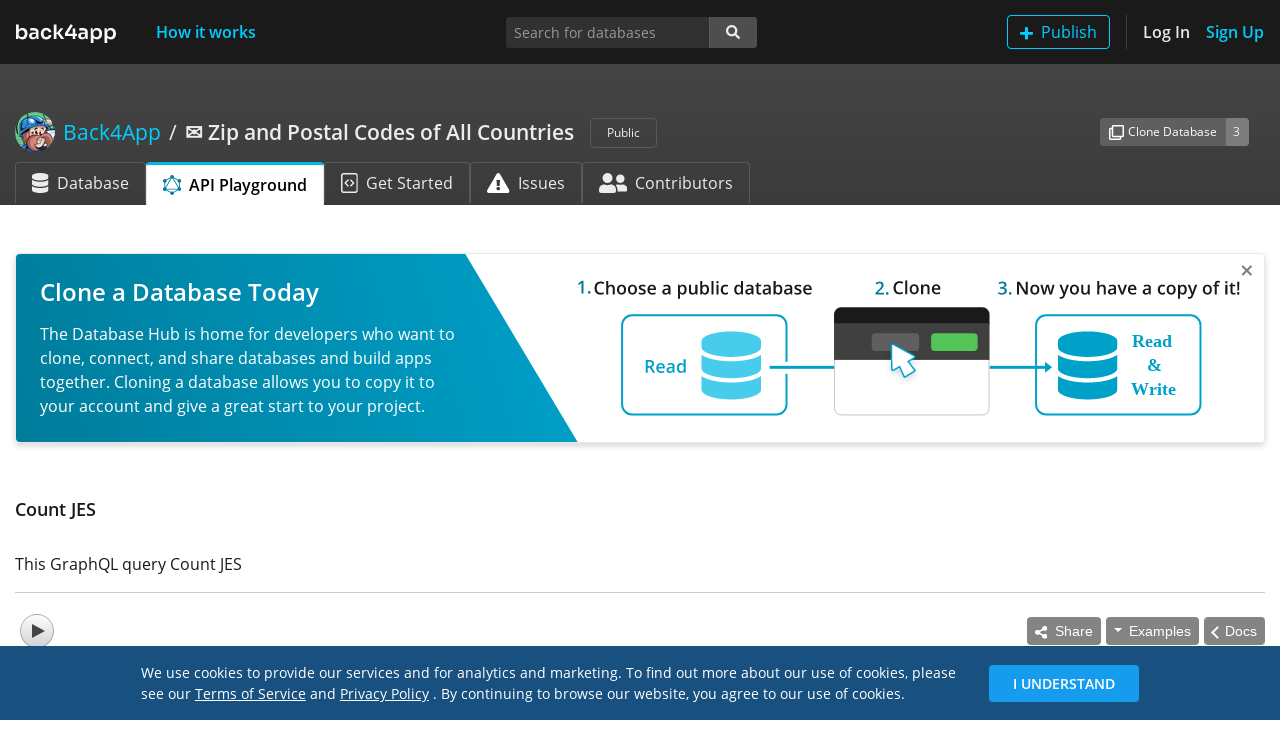

--- FILE ---
content_type: text/html; charset=utf-8
request_url: https://www.back4app.com/database/back4app/zip-codes-all-countries-in-the-world/graphql-playground/count-jes
body_size: 17736
content:
<!DOCTYPE html><html lang="en"><head><link rel="preload" href="/database/static/fonts/open-sans-v17-latin-regular.woff2" as="font" type="font/woff2" crossorigin="anonymous"/><link rel="preload" href="/database/static/fonts/open-sans-v17-latin-600.woff2" as="font" type="font/woff2" crossorigin="anonymous"/><link rel="shortcut icon" href="/database/static/img/favicon.ico"/><link rel="preload" href="/database/_next/static/images/back4app-b322bbca7cc22aef12591903fc739d78.svg" as="image"/><link rel="canonical" href="https://www.back4app.com/database/back4app/zip-codes-all-countries-in-the-world/graphql-playground/count-jes"/><meta name="viewport" content="width=device-width, initial-scale=1, shrink-to-fit=no"/><meta http-equiv="X-UA-Compatible" content="ie=edge"/><meta name="author" content="Back4App Inc"/><title>Count JES | Database Hub</title><meta name="description" content="This GraphQL query Count JES"/><meta name="keywords" content="GraphQL, API, Playground, all, zip codes, postal codes, world, database, dataset, list, api, rest, graphql, download"/><meta property="og:title" content="Count JES | Database Hub"/><meta property="og:description" content="This GraphQL query Count JES"/><meta property="og:url" content="https://www.back4app.com/database/back4app/zip-codes-all-countries-in-the-world/graphql-playground/count-jes"/><meta property="og:locale" content="en_US"/><meta property="og:type" content="website"/><meta property="og:site_name" content="Back4App™"/><meta property="og:image" content="https://www.back4app.com/images/logo-social.png"/><meta property="og:image:secure_url" content="https://www.back4app.com/images/logo-social.png"/><meta property="og:image:type" content="image/png"/><meta property="og:image:width" content="400"/><meta property="og:image:height" content="300"/><meta property="og:image:alt" content="Database Hub @ Back4App"/><meta property="fb:app_id" content="500748560091545"/><meta property="fb:admins" content="1105590154"/><meta name="twitter:title" content="Count JES | Database Hub"/><meta name="twitter:description" content="This GraphQL query Count JES"/><meta name="twitter:url" content="https://www.back4app.com/database/back4app/zip-codes-all-countries-in-the-world/graphql-playground/count-jes"/><meta name="twitter:card" content="summary_large_image"/><meta name="twitter:site" content="@back4app"/><meta name="twitter:image:src" content="https://www.back4app.com/images/logo-social.png"/><meta charSet="utf-8"/><script id="google-tag-manager" data-nscript="afterInteractive">
              (function(w,d,s,l,i){w[l] = w[l] || [];w[l].push({'gtm.start':
              new Date().getTime(),event:'gtm.js'});var f=d.getElementsByTagName(s)[0],
              j=d.createElement(s),dl=l!='dataLayer'?'&l='+l:'';j.async=true;j.src=
              'https://www.googletagmanager.com/gtm.js?id='+i+dl;f.parentNode.insertBefore(j,f);
              })(window,document,'script','dataLayer','GTM-W79Z9T');
            </script><noscript><iframe src="https://www.googletagmanager.com/ns.html?id=GTM-W79Z9T" height="0" width="0" style="display:none;visibility:hidden"></iframe></noscript><meta name="next-head-count" content="31"/><link rel="preload" href="https://www.back4app.com/database/_next/static/css/6b45b621d45c60dff57b.css" as="style"/><link rel="stylesheet" href="https://www.back4app.com/database/_next/static/css/6b45b621d45c60dff57b.css"/><link rel="preload" href="https://www.back4app.com/database/_next/static/css/7aacb8ac8f104583b685.css" as="style"/><link rel="stylesheet" href="https://www.back4app.com/database/_next/static/css/7aacb8ac8f104583b685.css"/><link rel="preload" href="https://www.back4app.com/database/_next/static/RcbCDABHhOY99IDdJy6NK/pages/_app.js" as="script"/><link rel="preload" href="https://www.back4app.com/database/_next/static/RcbCDABHhOY99IDdJy6NK/pages/database/%5BauthorSlug%5D/%5BdatabaseSlug%5D/graphql-playground/%5BqueryExampleSlug%5D.js" as="script"/><link rel="preload" href="https://www.back4app.com/database/_next/static/chunks/11.6186dc5129e9785bef8c.js" as="script"/><link rel="preload" href="https://www.back4app.com/database/_next/static/chunks/37.5c3ff7e400f87c7a8047.js" as="script"/><link rel="preload" href="https://www.back4app.com/database/_next/static/chunks/225.77cbd526685d8be814ce.js" as="script"/><link rel="preload" href="https://www.back4app.com/database/_next/static/runtime/webpack-1b86c3e77a0cfc04658e.js" as="script"/><link rel="preload" href="https://www.back4app.com/database/_next/static/chunks/framework.5c9e0984c199e7fd55a2.js" as="script"/><link rel="preload" href="https://www.back4app.com/database/_next/static/chunks/commons.f5643e01cdded10b6f07.js" as="script"/><link rel="preload" href="https://www.back4app.com/database/_next/static/chunks/adbc4d9e93cd3c2c8525bf3b5971b131030ca697.0aaec10b42fb47b46561.js" as="script"/><link rel="preload" href="https://www.back4app.com/database/_next/static/chunks/7d869668bb2e3ec83e868fa55c6275a68a8896d0.4c14895dfcf83765c9a6.js" as="script"/><link rel="preload" href="https://www.back4app.com/database/_next/static/runtime/main-cd731cc10d206bf4b78d.js" as="script"/><link rel="preload" href="https://www.back4app.com/database/_next/static/chunks/99ab15e5faccdd5990ff3b1d3d7e87a7fc8da84a.e0434830919e50b0dfeb.js" as="script"/><link rel="preload" href="https://www.back4app.com/database/_next/static/chunks/ff8792b8de3def300981c931a3fdcf40ff0c46d7.7c5413dbc7a7b248e049.js" as="script"/><link rel="preload" href="https://www.back4app.com/database/_next/static/chunks/d5b80a0357a2e3dc2be4b328dfe5fac627d8fa4d_CSS.941386947712adc779b4.js" as="script"/><link rel="preload" href="https://www.back4app.com/database/_next/static/chunks/d5b80a0357a2e3dc2be4b328dfe5fac627d8fa4d.a413200e7a993b1aedb5.js" as="script"/><style id="__jsx-764713647">img.jsx-764713647{max-width:6.25rem;max-height:1.25rem;}@media (max-width:767px){a.jsx-764713647{display:inline-block;padding-top:0.3125rem;padding-bottom:0.3125rem;margin-right:1rem;font-size:1.25rem;line-height:inherit;white-space:nowrap;}}</style><style id="__jsx-2681754538">button.add-database.jsx-2681754538:hover img.jsx-2681754538{-webkit-filter:brightness(0) saturate(100%) invert(100%) sepia(100%) saturate(0%) hue-rotate(248deg) brightness(106%) contrast(106%);filter:brightness(0) saturate(100%) invert(100%) sepia(100%) saturate(0%) hue-rotate(248deg) brightness(106%) contrast(106%);}</style><style id="__jsx-1421965957">a.nav-btn.jsx-1421965957{height:34px;width:auto;padding:0;display:-webkit-box;display:-webkit-flex;display:-ms-flexbox;display:flex;-webkit-align-items:center;-webkit-box-align:center;-ms-flex-align:center;align-items:center;}@media (max-width:767px){.navbar.jsx-1421965957{min-height:64px;}a.sign-up.jsx-1421965957{border:0 !important;padding:0 !important;}.logo.jsx-1421965957{display:-webkit-box;display:-webkit-flex;display:-ms-flexbox;display:flex;-webkit-align-items:center;-webkit-box-align:center;-ms-flex-align:center;align-items:center;}}@media (min-width:768px){a.nav-btn.jsx-1421965957{-webkit-box-pack:center;-webkit-justify-content:center;-ms-flex-pack:center;justify-content:center;}}nav.navbar.jsx-1421965957{min-height:64px;padding-top:0.9rem;}@media (min-width:768px){nav.navbar.jsx-1421965957{padding-top:0.5rem !important;}}</style><style id="__jsx-551874822">.breadcrumb.jsx-551874822{padding:0.75rem 0rem;width:100%;}.breadcrumb.database.jsx-551874822{width:unset;max-width:calc(100% - 86px);}.breadcrumb-item.database.jsx-551874822{max-width:80%;}.breadcrumb-item.jsx-551874822::before{color:rgba(255,255,255,0.9) !important;font-weight:normal !important;}.author.jsx-551874822{max-width:50%;}li.jsx-551874822{line-height:1.7rem !important;}div.handle.jsx-551874822{font-size:1rem !important;}@media (max-width:767px){.author.jsx-551874822{max-width:40%;}.breadcrumb.database.jsx-551874822{max-width:calc(100% - 74px);}.breadcrumb-item.jsx-551874822::before{display:none;}}@media (max-width:575px){.author.jsx-551874822{max-width:35%;}}</style><style id="__jsx-3852914347">.input-group-append.primary.jsx-3852914347>span.jsx-3852914347{background-color:#3e8941;border-color:#3e8941;border-radius:0.2rem;border-top-left-radius:0;border-bottom-left-radius:0;}.btn.jsx-3852914347:focus{box-shadow:unset !important;}.focus.jsx-3852914347{border-radius:0.2rem;box-shadow:0 0 0 0.2rem rgba(119,119,119,0.5);}</style><style id="__jsx-560089312">@media (max-width:991px){div.connect.jsx-560089312{border:0 !important;}}.connect-count.jsx-560089312{background-color:#3e8941;border-color:#3e8941;}</style><style id="__jsx-1898829774">a.active.jsx-1898829774{border-top:#00b9e5 3px solid !important;}img.jsx-1898829774{height:20px;}div.tab-icon.jsx-1898829774{width:28.56px;}</style><style id="__jsx-3966691722">div.header.jsx-3966691722{width:100%;background-image:linear-gradient(to bottom,#454545,#3b3b3b);}div.container.jsx-3966691722{min-height:8.8125rem;}</style><style id="__jsx-3041535326">div.tags.jsx-3041535326{line-height:2rem;}</style><style id="__jsx-3748038887">.line.jsx-3748038887{width:21px;margin-bottom:0;color:#e6e6e6;opacity:0.6;}</style><style id="__jsx-2699831022">.graphql-container.jsx-2699831022{background-color:#1a1a1a !important;border-radius:4px 0px 0px 4px;max-height:100%;}.line-container.jsx-2699831022{margin-top:1px;margin-left:-10px;}.code.jsx-2699831022{color:#f3f3f3;}.query-result-container.jsx-2699831022{background-color:#272727 !important;margin-bottom:0;}</style><style id="__jsx-1716954755">.navbar-offset.jsx-1716954755{padding-top:64px;}</style><style id="__jsx-2383771855">div.jsx-2383771855{min-height:100%;}</style></head><body data-spy="scroll" data-target="#spyNav" data-offset="0"><div id="__next"><div class="jsx-2383771855 d-flex flex-column"><nav class="jsx-1421965957 navbar navbar-expand-md navbar-dark bg-dark navbar-top fixed-top"><div class="jsx-1421965957 logo d-md-none d-lg-block"><a title="The Database Hub | Back4App" class="jsx-764713647 navbar-brand" href="/database"><img src="/database/_next/static/images/back4app-b322bbca7cc22aef12591903fc739d78.svg" alt="The Database Hub | Back4App" class="jsx-764713647 w-100"/></a></div><div class="jsx-1421965957 logo d-none d-md-block d-lg-none"><a title="The Database Hub | Back4App" class="jsx-764713647 navbar-brand" href="/database"><img src="/database/_next/static/images/back4app-small-9135794d3689c3c55b3f6d43c52ad6a8.svg" alt="The Database Hub | Back4App" class="jsx-764713647 w-100"/></a></div><button type="button" data-toggle="collapse" data-target="#navbarSupportedContentDiv" aria-controls="navbarSupportedContentDiv" aria-expanded="false" aria-label="Toggle navigation" class="jsx-1421965957 navbar-toggler"><span class="jsx-1421965957 navbar-toggler-icon"></span></button><div id="navbarSupportedContentDiv" class="jsx-1421965957 collapse navbar-collapse"><a title="How it works" class="jsx-1421965957 nav-btn nav-link text-primary font-weight-bold ml-xl-4" href="/database/how-it-works">How it works</a><ul class="jsx-1421965957 navbar-nav"><li class="jsx-1421965957 nav-item d-inline-block d-md-none my-2"><button type="button" style="height:34px" class="jsx-2681754538 btn btn-outline-primary my-auto py-0 add-database"><img src="[data-uri]" alt="Add" class="jsx-2681754538 mr-2"/>Publish</button></li><li class="jsx-1421965957 nav-item d-none d-md-inline-block border-right border-separator mr-3 pr-3"><button type="button" style="height:34px" class="jsx-2681754538 btn btn-outline-primary my-auto py-0 add-database"><img src="[data-uri]" alt="Add" class="jsx-2681754538 mr-2"/>Publish</button></li><li class="jsx-1421965957 nav-item"><a title="Log In" class="jsx-1421965957 nav-btn nav-link text-light font-weight-bold pl-md-0" href="/database/log-in?originRoute=%2Fdatabase%2F%5BauthorSlug%5D%2F%5BdatabaseSlug%5D%2Fgraphql-playground%2F%5BqueryExampleSlug%5D&amp;originAsPath=%2Fdatabase%2Fback4app%2Fzip-codes-all-countries-in-the-world%2Fgraphql-playground%2Fcount-jes">Log In</a></li><li class="jsx-1421965957 nav-item"><a title="Sign Up" class="jsx-1421965957 nav-btn nav-link text-primary font-weight-bold sign-up pr-md-0" href="/database/sign-up?originRoute=%2Fdatabase%2F%5BauthorSlug%5D%2F%5BdatabaseSlug%5D%2Fgraphql-playground%2F%5BqueryExampleSlug%5D&amp;originAsPath=%2Fdatabase%2Fback4app%2Fzip-codes-all-countries-in-the-world%2Fgraphql-playground%2Fcount-jes">Sign Up</a></li></ul></div></nav><div class="jsx-1716954755 navbar-offset"><div class="jsx-3966691722 header database-header"><div class="jsx-3966691722 container d-flex flex-column"><div class="jsx-3966691722 row mt-5"><div class="jsx-3966691722 col-12 col-lg-7 col-xl-8"><h1 class="jsx-551874822 font-size-lg my-0"><nav aria-label="breadcrumb" class="jsx-551874822 d-flex align-items-center"><ol class="jsx-551874822 breadcrumb bg-transparent px-0 py-0 my-0 align-items-center flex-nowrap database"><li class="jsx-551874822 breadcrumb-item d-flex author text-truncate"><a title="Author: Back4App" class="jsx-551874822 font-weight-normal d-flex text-primary" href="/database/back4app"><div class="jsx-551874822 d-none d-md-flex align-items-center">Back4App</div></a></li><li aria-current="page" class="jsx-551874822 breadcrumb-item d-inline-block text-truncate active database"><a title="Database: ✉️ Zip and Postal Codes of All Countries
" class="jsx-551874822 text-light" href="/database/back4app/zip-codes-all-countries-in-the-world"><strong class="jsx-551874822 font-weight-bold">✉️ Zip and Postal Codes of All Countries
</strong></a></li></ol><div class="jsx-551874822"><span class="jsx-551874822 badge ml-3 text-light font-weight-normal font-size-xs border border-gray-700 px-3 py-2">Public</span></div></nav></h1></div><div class="jsx-3966691722 col-12 col-lg-5 col-xl-4 my-3 my-lg-0"><div class="jsx-560089312 d-flex d-sm-none justify-content-start justify-content-lg-end align-items-center h-100"><div class="jsx-3852914347 input-group input-group-sm w-auto align-self-center mr-3"><div class="jsx-3852914347 input-group-prepend"><button type="button" title="Create a clone of this database to your own Back4App account." data-toggle="tooltip" data-placement="bottom" class="jsx-3852914347 btn font-size-xs btn-secondary"><img src="/database/_next/static/images/clone-4abd1d35dac6fe8a3a252665561f5f1e.svg" alt="Clone" class="jsx-3852914347 mr-1"/>Clone</button></div><div class="jsx-3852914347 input-group-append"><span title="This database was cloned 3 times." data-toggle="tooltip" data-placement="bottom" class="jsx-3852914347 input-group-text text-light font-size-xs bg-gray-600 border-gray-600">3</span></div></div><div class="jsx-3852914347 input-group input-group-sm w-auto align-self-center mr-auto mr-lg-0"><div class="jsx-3852914347 input-group-prepend"><button type="button" title="Connect your app to this database&#x27;s API for consuming the data." data-toggle="tooltip" data-placement="bottom" class="jsx-3852914347 btn font-size-xs btn-success"><img src="/database/_next/static/images/connect-2b73353690ee47edd9e256f4729eb279.svg" alt="Connect" width="15" class="jsx-3852914347 mr-1"/>Connect</button></div><div class="jsx-3852914347 input-group-append primary"><span title="1179 apps are connected to this database." data-toggle="tooltip" data-placement="bottom" class="jsx-3852914347 input-group-text text-light font-size-xs">1179</span></div></div></div><div class="jsx-560089312 d-none d-sm-flex justify-content-start justify-content-lg-end align-items-center h-100"><div class="jsx-3852914347 input-group input-group-sm w-auto align-self-center mr-3"><div class="jsx-3852914347 input-group-prepend"><button type="button" title="Create a clone of this database to your own Back4App account." data-toggle="tooltip" data-placement="bottom" class="jsx-3852914347 btn font-size-xs btn-secondary"><img src="/database/_next/static/images/clone-4abd1d35dac6fe8a3a252665561f5f1e.svg" alt="Clone Database" class="jsx-3852914347 mr-1"/>Clone Database</button></div><div class="jsx-3852914347 input-group-append"><span title="This database was cloned 3 times." data-toggle="tooltip" data-placement="bottom" class="jsx-3852914347 input-group-text text-light font-size-xs bg-gray-600 border-gray-600">3</span></div></div></div></div></div><div class="jsx-3966691722 row mt-auto"><div class="jsx-3966691722 col-12"><ul class="jsx-1898829774 nav nav-tabs border-0"><li class="jsx-1898829774 nav-item d-none d-md-block"><a title="✉️ Zip and Postal Codes of All Countries
 database" class="jsx-1898829774 nav-link align-items-center d-flex text-nowrap text-light border-gray-700 border-bottom-0" href="/database/back4app/zip-codes-all-countries-in-the-world"><img src="[data-uri]" alt="Database" class="jsx-1898829774 mr-2"/>Database</a></li><li class="jsx-1898829774 nav-item"><a title="✉️ Zip and Postal Codes of All Countries
 GraphQL API Playground" class="jsx-1898829774 nav-link align-items-center d-flex text-nowrap active text-black font-weight-bold" href="/database/back4app/zip-codes-all-countries-in-the-world/graphql-playground"><img src="[data-uri]" alt="GraphQL API Playground" class="jsx-1898829774 mr-2"/>API Playground</a></li><li class="jsx-1898829774 nav-item d-none d-md-block"><a title="Get Started with ✉️ Zip and Postal Codes of All Countries
 database" class="jsx-1898829774 nav-link align-items-center d-flex text-nowrap text-light border-gray-700 border-bottom-0" href="/database/back4app/zip-codes-all-countries-in-the-world/get-started"><img src="[data-uri]" alt="Get Started Guide" class="jsx-1898829774 mr-2"/>Get Started</a></li><li class="jsx-1898829774 nav-item d-none d-md-block"><a title="✉️ Zip and Postal Codes of All Countries
 issues" class="jsx-1898829774 nav-link align-items-center d-flex text-nowrap text-light border-gray-700 border-bottom-0" href="/database/back4app/zip-codes-all-countries-in-the-world/issues"><img src="[data-uri]" alt="Issues" class="jsx-1898829774 mr-2"/>Issues</a></li><li class="jsx-1898829774 nav-item d-none d-md-block"><a title="✉️ Zip and Postal Codes of All Countries
 contributors" class="jsx-1898829774 nav-link align-items-center d-flex text-nowrap text-light border-gray-700 border-bottom-0" href="/database/back4app/zip-codes-all-countries-in-the-world/contributors"><img src="[data-uri]" alt="Contributors" class="jsx-1898829774 mr-2"/>Contributors</a></li><li class="jsx-1898829774 nav-item dropdown d-md-none"><a data-toggle="dropdown" aria-haspopup="true" aria-expanded="false" class="jsx-1898829774 nav-link dropdown-toggle text-light border-gray-700 border-bottom-0 bg-transparent"></a><div class="jsx-1898829774 dropdown-menu dropdown-menu-right bg-gray-800 border-gray-800"><a title="✉️ Zip and Postal Codes of All Countries
 database" class="jsx-1898829774 dropdown-item text-light" href="/database/back4app/zip-codes-all-countries-in-the-world"><div class="jsx-1898829774 d-inline-block mr-2 text-center tab-icon"><img src="[data-uri]" alt="Database" class="jsx-1898829774"/></div>Database</a><a title="Get Started with ✉️ Zip and Postal Codes of All Countries
 database" class="jsx-1898829774 dropdown-item text-light" href="/database/back4app/zip-codes-all-countries-in-the-world/get-started"><div class="jsx-1898829774 d-inline-block mr-2 text-center tab-icon"><img src="[data-uri]" alt="Get Started Guide" class="jsx-1898829774"/></div>Get Started</a><a title="✉️ Zip and Postal Codes of All Countries
 issues" class="jsx-1898829774 dropdown-item text-light" href="/database/back4app/zip-codes-all-countries-in-the-world/issues"><div class="jsx-1898829774 d-inline-block mr-2 text-center tab-icon"><img src="[data-uri]" alt="Issues" class="jsx-1898829774"/></div>Issues</a><a title="✉️ Zip and Postal Codes of All Countries
 contributors" class="jsx-1898829774 dropdown-item text-light" href="/database/back4app/zip-codes-all-countries-in-the-world/contributors"><div class="jsx-1898829774 d-inline-block mr-2 text-center tab-icon"><img src="[data-uri]" alt="Contributors" class="jsx-1898829774"/></div>Contributors</a></div></li></ul></div></div></div></div><div class="container"><div class="graphql-playground_playground__8rA1i"><div class="row mt-5 pt-2 mb-4"><div class="col-12"><h1 class="h3 font-size-md text-body">Count JES</h1></div></div><div class="jsx-3041535326 row"><div class="jsx-3041535326 col-12"><p class="jsx-3041535326">This GraphQL query Count JES</p></div></div><hr class="mt-0"/><div class="row mt-3 mb-3"><div class="col-12" style="height:35rem"><div class="container mt-5"><div class="jsx-2699831022 row graphql-container"><div class="jsx-2699831022 col-6 py-3 d-flex"><div class="jsx-2699831022 line-container"><pre class="jsx-3748038887 line mr-3 text-right">0</pre><pre class="jsx-3748038887 line mr-3 text-right">1</pre><pre class="jsx-3748038887 line mr-3 text-right">2</pre><pre class="jsx-3748038887 line mr-3 text-right">3</pre><pre class="jsx-3748038887 line mr-3 text-right">4</pre></div><pre class="jsx-2699831022 code">query countJES {
      jES {
        count
      }
    }</pre></div><pre class="jsx-2699831022 query-result-container code col-6 py-3">{
  &quot;data&quot;: {
    &quot;jES&quot;: {
      &quot;count&quot;: 4
    }
  }
}</pre></div></div></div></div></div></div></div></div></div><script id="__NEXT_DATA__" type="application/json">{"props":{"pageProps":{"statusCode":200,"queryExample":{"slug":"count-jes","name":"Count JES","description":"This GraphQL query Count JES","query":"query countJES {\n      jES {\n        count\n      }\n    }"},"queryResult":"{\n  \"data\": {\n    \"jES\": {\n      \"count\": 4\n    }\n  }\n}"},"acceptWebp":true,"state":{"analytics":{"isUserReadOnly":false,"uuid":"be715840-d12b-4b65-944f-600be2f9e827"},"setting":{"keywords":"database,graphql"},"banners":{"banners":[{"image":{"name":"7e74364ac41c8670a61a042856c8e46f_database-hub-banner-connect-2.svg","url":"https://parsefiles.back4app.com/X4zHblrpTF5ZhOwoKXzm6PhPpUQCQLrmZoKPBAoS/7e74364ac41c8670a61a042856c8e46f_database-hub-banner-connect-2.svg"},"title":"Connect to API","text":"The Database Hub is home for developers who want to clone, connect, and share databases and build apps together. By connecting to a database, you can easily consume its data using an API (GraphQL or REST) or via SDK.","routes":[{"value":"^\\/database\\/\\[authorSlug\\]"}]},{"image":{"name":"0ca357679a2ba47cc5e45703bfec863d_database-hub-banner-clone-2.svg","url":"https://parsefiles.back4app.com/X4zHblrpTF5ZhOwoKXzm6PhPpUQCQLrmZoKPBAoS/0ca357679a2ba47cc5e45703bfec863d_database-hub-banner-clone-2.svg"},"title":"Clone a Database Today","text":"The Database Hub is home for developers who want to clone, connect, and share databases and build apps together. Cloning a database allows you to copy it to your account and give a great start to your project.","routes":[{"value":"^\\/database\\/\\[authorSlug\\]"}]},{"image":{"name":"78be02211c6afe7b95f76690b46ca99e_database-hub-banner-publish.svg","url":"https://parsefiles.back4app.com/X4zHblrpTF5ZhOwoKXzm6PhPpUQCQLrmZoKPBAoS/78be02211c6afe7b95f76690b46ca99e_database-hub-banner-publish.svg"},"title":"Publish your Data","text":"From a Sheet to a complete Database you can share any Data on the HUB. Create your Database, Import your data, Publish on the HUB ,and Customize your Database Page.","routes":[{"value":"^\\/database\\/\\[authorSlug\\]"}]}]},"hub":{"author":{"objectId":"9qOd8UcCqv","description":"Check it out some of our public databases. Select the one you want to use, clone, and check your dashboard!","name":"Back4App","slug":"back4app","upvote":273,"b4aUser":{"entityId":"ca8a3645-9d7b-42d4-aa2a-fa3898ca7fb6","avatar":{"url":"https://parsefiles.back4app.com/X4zHblrpTF5ZhOwoKXzm6PhPpUQCQLrmZoKPBAoS/08f3d5e14747d60dd6654e747534447b_Screen%20Shot%202020-04-29%20at%2012.08.51%20AM.png"},"externalAvatar":"https://lh3.googleusercontent.com/a-/AOh14GjtjHHQFKiZDylJBQhsqO0EWbp5byBTSKIRuARZVQ=s96-c","name":"Back4App Inc"}},"database":{"objectId":"dOciBcp8tT","appEntityId":"b18a268f-f3b7-406d-b4c5-72aeaa70c9d7","author":{"objectId":"9qOd8UcCqv","description":"Check it out some of our public databases. Select the one you want to use, clone, and check your dashboard!","name":"Back4App","slug":"back4app","upvote":273,"b4aUser":{"entityId":"ca8a3645-9d7b-42d4-aa2a-fa3898ca7fb6","avatar":{"url":"https://parsefiles.back4app.com/X4zHblrpTF5ZhOwoKXzm6PhPpUQCQLrmZoKPBAoS/08f3d5e14747d60dd6654e747534447b_Screen%20Shot%202020-04-29%20at%2012.08.51%20AM.png"},"externalAvatar":"https://lh3.googleusercontent.com/a-/AOh14GjtjHHQFKiZDylJBQhsqO0EWbp5byBTSKIRuARZVQ=s96-c","name":"Back4App Inc"}},"slug":"zip-codes-all-countries-in-the-world","name":"✉️ Zip and Postal Codes of All Countries\n","description":"This is a comprehensive database with the Zip Codes of the countries of the world. ","notes":"## List of World Zip Codes / Postal Codes\n\nThis is a comprehensive database with data about the post office codes for all countries in the world. Each dataset represents a country and has the following information available. \n\n-\tZip Code Number in a String format\n- Place Name in a String format\n- Geolocation in a Geopoint format\n- Geolocation Accuracy in a String format\n-  Admin Code in a String format\n- Admin Name in a String format\n\nLet's consider a Zip Code from Australia as an example. The data provided will look like this: \n\n- Zip Code Number: 0200\n- Place Name: Australian National University\n- Geolocation: (-35.2777, 149.1189)\n- Geolocation Accuracy: 1\n- Admin Code in a String format: ACT\n- Admin Name in a String format: Australian Capital Territory\n\n## Last Update\n\nFebruary, 26, 2020\n\n## Data Source \n\nThis database was extracted from http://www.geonames.org/. \n\n## License \n\nThis work is licensed under a Creative Commons Attribution 4.0 License.\n\n## Database Definitions\n\n- country code      : iso country code, 2 characters\n- postal code       : varchar(20)\n- place name        : varchar(180)\n- admin name1       : 1. order subdivision (state) varchar(100)\n- admin code1       : 1. order subdivision (state) varchar(20)\n- admin name2       : 2. order subdivision (county/province) varchar(100)\n- admin code2       : 2. order subdivision (county/province) varchar(20)\n- admin name3       : 3. order subdivision (community) varchar(100)\n- admin code3       : 3. order subdivision (community) varchar(20)\n- latitude          : estimated latitude (wgs84)\n- longitude         : estimated longitude (wgs84)\n- accuracy          : accuracy of lat/lng from 1=estimated, 4=geonameid, 6=centroid of addresses or shape\n\n## Designed for developers\n\nEasy to use API available! Using this database a developer is able to:\n\n-\tConsume the API in a REST or GraphQl format\n- Connect any application to the database\n- Clone and make changes to the database\n\n## Benefits for a developer\n\n-\tRead to use data available\n- Insert data on autocomplete forms\n- One API Key is able to connect to multiple data sources\n- Receive regular data updates\n\n## Get Started and Fetch Data\n\n* [NodeJS](https://www.back4app.com/database/back4app/zip-codes-all-countries-in-the-world/get-started/node-js/rest-api/node-fetch) - Fetch Data with Node JS Code\n* [JavaScript](https://www.back4app.com/database/back4app/zip-codes-all-countries-in-the-world/get-started/javascript/rest-api/fetch) - Fetch Data with Java Script Code\n* [Swift](https://www.back4app.com/database/back4app/zip-codes-all-countries-in-the-world/get-started/swift/rest-api/urlsession) - Fetch Data with Apple Swift Code\n* [Objective-C](https://www.back4app.com/database/back4app/zip-codes-all-countries-in-the-world/get-started/objective-c/rest-api/nsurlsession) - Fetch Data with Apple Objective-C Code\n* [Kotlin on Android](https://www.back4app.com/database/back4app/zip-codes-all-countries-in-the-world/get-started/android-kotlin/rest-api/httpurlconnection) - Fetch Data with Kotlin on Android\n* [Kotlin ](https://www.back4app.com/database/back4app/zip-codes-all-countries-in-the-world/get-started/kotlin/rest-api/httpurlconnection) - Fetch Data with Kotlin\n* [Java on Android ](https://www.back4app.com/database/back4app/zip-codes-all-countries-in-the-world/get-started/android-java/rest-api/httpurlconnection) - Fetch Data with Java on Android\n* [PHP ](https://www.back4app.com/database/back4app/zip-codes-all-countries-in-the-world/get-started/php/rest-api/curl) - Fetch Data with PHP\n* [Python](https://www.back4app.com/database/back4app/zip-codes-all-countries-in-the-world/get-started/python/rest-api/requests) - Fetch Data with Python\n* [Java](https://www.back4app.com/database/back4app/zip-codes-all-countries-in-the-world/get-started/java/rest-api/httpurlconnection) - Fetch Data with Java\n\n\n## Query Examples\n\n### Example 1: List all Zip Codes in Denmark\n\nYou need to go to the [API Playground ](https://www.back4app.com/database/back4app/zip-codes-all-countries-in-the-world/graphql-playground) and perform a query like this one: \n\n```sh\nquery allDKS {\n      dKS (skip: 0, limit: 3) {\n        results {\n          ACL\n          accuracy\n          adminCode1\n          adminCode2\n          adminCode3\n          adminName1\n          adminName2\n          adminName3\n          countryCode\n          createdAt\n          geoPosition {\n            latitude\n            longitude\n          }\n          id\n          placeName\n          postalCode\n          updatedAt\n        }\n      }\n    }\n```\n\nThe result will be: \n```sh\n{\n  \"data\": {\n    \"dKS\": {\n      \"results\": [\n        {\n          \"ACL\": null,\n          \"accuracy\": \"6\",\n          \"adminCode1\": \"18\",\n          \"adminCode2\": \"615\",\n          \"adminCode3\": \"\",\n          \"adminName1\": \"Region Midtjylland\",\n          \"adminName2\": \"Horsens Kommune\",\n          \"adminName3\": \"\",\n          \"countryCode\": \"DK\",\n          \"createdAt\": \"2020-02-21T13:12:51.587Z\",\n          \"geoPosition\": {\n            \"latitude\": 55.7573,\n            \"longitude\": 10.271\n          },\n          \"id\": \"MqO7xFz8Ls\",\n          \"placeName\": \"Endelave\",\n          \"postalCode\": \"8789\",\n          \"updatedAt\": \"2020-02-21T13:12:51.587Z\"\n        }\n      ]\n    }\n```\n### Example 2: Count all Zip Codes in Switzerland\n\nThe query will look like this:\n\n```sh\nquery countCHES {\n      ches {\n        count\n      }\n    }\n```\nThe result will be: \n```sh\n{\n  \"data\": {\n    \"ches\": {\n      \"count\": 4356\n    }\n  }\n}\n```\n\n## FAQ – Frequently Asked Questions\n\n### How can I get an API key? \n\nGetting a key is a simple and straightforward process. Please refer to the Connect Button on the top right hand side of this page. The process has 3 steps: \n\n-\tLogin\n-\tAdd a name to your app\n-\tConnect and get the API key\n\nTakes less than 1 minute.\n\n### Can I use the same API Key for multiple databases? \n\nYes, you can integrate several databases under the same API Key. \n\n\n### What can I get for free?\n\nYou can use the database for free up to 10k requests per month. More details in our Pricing Page. \n\n### What is an API request?\n\nEvery moment you execute a call to the database in the name of an application using a SDKs or an API, it counts as an API request. Logins, saves, queries are examples of operations calculated as API requests, among other types of operations.\n\n### What API types are supported? \n\nThe service works with two different API protocols: \n\n-\tGraphQL\n-\tREST\n\nYou can make queries, access, and retrieve data from a public dataset via a GraphQL API. If you clone the database, it’s possible to work with REST or GraphQL APIs.\n\n### What SDKs and Libraries are supported?\n\nThe list is pretty broad and the most common ones are:\n\n-\tiOS\n-\tAndroid\n-\tJavascript\n-\tUnity\n\n### What is Back4app? \nBack4app is a  [BaaS Platform]( https://blog.back4app.com/backend-as-a-service-baas/) and will support you in facilitating the development and making great apps faster vs. a custom backend. \n\n## Please see below other popular databases:\n\n* [List of Continents, Countries, States, and Cities]( https://www.back4app.com/database/back4app/list-of-all-continents-countries-cities) \n* [US Zip Codes]( https://www.back4app.com/database/back4app/us-zip-code-api) \n* [Brazil Zip Codes](https://www.back4app.com/database/back4app/brazil-zip-code-database) \n","cloneCount":3,"connectCount":1179,"apiURL":"https://parseapi.back4app.com","appId":"zS2XAEVEZAkD081UmEECFq22mAjIvX2IlTYaQfai","readOnlyMasterKey":"t6EjVCUOwutr1ruorlXNsH3Rz65g0jiVtbILtAYU","namespace":"Worldzipcode","objectClasses":[{"objectId":"a5bnLBcNVu","slug":"andorra-zip-code-list","name":"AD","keyField":null,"description":"Dataset and API with a list of the Zip Codes / Postal Codes of Andorra.","hide":null,"priority":null,"exhibitionName":"AD"},{"objectId":"h0Qv7upAE9","slug":"argentina-zip-code-list","name":"AR","keyField":null,"description":"Dataset and API with a list of the Zip Codes / Postal Codes of Argentina.","hide":false,"priority":null,"exhibitionName":"AR"},{"objectId":"8MwpyP3Rf3","slug":"american-samoa-zip-code-list","name":"AS","keyField":null,"description":"Dataset and API with a list of the Zip Codes / Postal Codes of American Samoa.","hide":null,"priority":null,"exhibitionName":"AS"},{"objectId":"Qb5GvYxprD","slug":"austria-zip-code-list","name":"AT","keyField":null,"description":"Dataset and API with a list of the Zip Codes / Postal Codes of Austria.","hide":false,"priority":null,"exhibitionName":"AT"},{"objectId":"4elUnev0AE","slug":"australia-zip-code-list","name":"AU","keyField":null,"description":"Dataset and API with a list of the Zip Codes / Postal Codes of Australia.","hide":false,"priority":null,"exhibitionName":"AU"},{"objectId":"Ve3CxcfGDD","slug":"aland-islands-zip-code-list","name":"AX","keyField":null,"description":"Dataset and API with a list of the Zip Codes / Postal Codes of Aland Islands.","hide":null,"priority":null,"exhibitionName":"AX"},{"objectId":"7nCeaWfyFW","slug":"azerbaijan-zip-code-list","name":"AZ","keyField":null,"description":"Dataset and API with a list of the Zip Codes / Postal Codes of Azerbaijan.","hide":null,"priority":null,"exhibitionName":"AZ"},{"objectId":"BY6qSCxcVT","slug":"bangladesh-zip-code-list","name":"BD","keyField":null,"description":"Dataset and API with a list of the Zip Codes / Postal Codes of Bangladesh.","hide":null,"priority":null,"exhibitionName":"BD"},{"objectId":"obFePZijCK","slug":"belgium-zip-code-list","name":"BE","keyField":null,"description":"Dataset and API with a list of the Zip Codes / Postal Codes of Bulgaria.","hide":null,"priority":null,"exhibitionName":"BE"},{"objectId":"E8Xba70NXz","slug":"bulgaria-zip-code-list","name":"BG","keyField":null,"description":"Dataset and API with a list of the Zip Codes / Postal Codes of Bulgaria.","hide":false,"priority":null,"exhibitionName":"BG"},{"objectId":"xXyMic6Hk7","slug":"bermuda-zip-code-list","name":"BM","keyField":null,"description":"Dataset and API with a list of the Zip Codes / Postal Codes of Bermuda.","hide":null,"priority":null,"exhibitionName":"BM"},{"objectId":"ebOcOoPhhI","slug":"brazil-zip-code-list","name":"BR","keyField":null,"description":"Dataset and API with a list of the Zip Codes / Postal Codes of Brazil.","hide":null,"priority":null,"exhibitionName":"BR"},{"objectId":"BBAumEl9iF","slug":"belarus-zip-code-list","name":"BY","keyField":null,"description":"Dataset and API with a list of the Zip Codes / Postal Codes of Belarus.","hide":null,"priority":null,"exhibitionName":"BY"},{"objectId":"GIt1P0NqLy","slug":"canada-zip-code-list","name":"CA","keyField":null,"description":"Dataset and API with a list of the Zip Codes / Postal Codes of Canada.","hide":null,"priority":null,"exhibitionName":"CA"},{"objectId":"ePu1ZvFJkH","slug":"switzerland-zip-code-list","name":"CH","keyField":null,"description":"Dataset and API with a list of the Zip Codes / Postal Codes of Switzerland.","hide":null,"priority":null,"exhibitionName":"CH"},{"objectId":"31z5ABzId3","slug":"chile-zip-code-list","name":"CL","keyField":null,"description":"Dataset and API with a list of the Zip Codes / Postal Codes of Chile.","hide":null,"priority":null,"exhibitionName":"CL"},{"objectId":"p9R71p5NYt","slug":"colombia-zip-code-list","name":"CO","keyField":null,"description":"Dataset and API with a list of the Zip Codes / Postal Codes of Colombia.","hide":null,"priority":null,"exhibitionName":"CO"},{"objectId":"QZA2dxNeeg","slug":"costa-rica-zip-code-list","name":"CR","keyField":null,"description":"Dataset and API with a list of the Zip Codes / Postal Codes of Costa Rica.","hide":null,"priority":null,"exhibitionName":"CR"},{"objectId":"3BU7sa4ha0","slug":"czechia-zip-code-list","name":"CZ","keyField":null,"description":"Dataset and API with a list of the Zip Codes / Postal Codes of Czechia.","hide":false,"priority":null,"exhibitionName":"CZ"},{"objectId":"zG3h9k8F71","slug":"germany-zip-code-list","name":"DE","keyField":null,"description":"Dataset and API with a list of the Zip Codes / Postal Codes of Germany.","hide":false,"priority":null,"exhibitionName":"DE"},{"objectId":"ESkhFyiADO","slug":"denmark-zip-code-list","name":"DK","keyField":null,"description":"Dataset and API with a list of the Zip Codes / Postal Codes of Denmark.","hide":null,"priority":null,"exhibitionName":"DK"},{"objectId":"g2tSA924Q7","slug":"dominican-republic-zip-code-list","name":"DO","keyField":null,"description":"Dataset and API with a list of the Zip Codes / Postal Codes of Dominican Republic.","hide":null,"priority":null,"exhibitionName":"DO"},{"objectId":"FNbfPr8dMv","slug":"algeria-zip-code-list","name":"DZ","keyField":null,"description":"Dataset and API with a list of the Zip Codes / Postal Codes of Algeria.","hide":false,"priority":null,"exhibitionName":"DZ"},{"objectId":"TgSj9MgJeb","slug":"estonia-zip-code-list","name":"EE","keyField":null,"description":"Dataset and API with a list of the Zip Codes / Postal Codes of Estonia.","hide":false,"priority":null,"exhibitionName":"EE"},{"objectId":"bhxZe9Iso6","slug":"spain-zip-code-list","name":"ES","keyField":null,"description":"Dataset and API with a list of the Zip Codes / Postal Codes of Spain.","hide":false,"priority":null,"exhibitionName":"ES"},{"objectId":"Byj24736X4","slug":"finland-zip-code-list","name":"FI","keyField":null,"description":"Dataset and API with a list of the Zip Codes / Postal Codes of Finland.","hide":null,"priority":null,"exhibitionName":"FI"},{"objectId":"G3M23lhPvU","slug":"micronesia-zip-code-list","name":"FM","keyField":null,"description":"Dataset and API with a list of the Zip Codes / Postal Codes of Micronesia.","hide":null,"priority":null,"exhibitionName":"FM"},{"objectId":"MhK0WWMFbp","slug":"faroe-islands-zip-code-list","name":"FO","keyField":null,"description":"Dataset and API with a list of the Zip Codes / Postal Codes of Faroe Islands.","hide":null,"priority":null,"exhibitionName":"FO"},{"objectId":"FCaWQTWZkE","slug":"france-zip-code-list","name":"FR","keyField":null,"description":"Dataset and API with a list of the Zip Codes / Postal Codes of France.","hide":false,"priority":null,"exhibitionName":"FR"},{"objectId":"pW5ucO11Tw","slug":"french-guiana-zip-code-list","name":"GF","keyField":null,"description":"Dataset and API with a list of the Zip Codes / Postal Codes of French Guiana.","hide":null,"priority":null,"exhibitionName":"GF"},{"objectId":"Vz835rM1nP","slug":"guernsey-zip-code-list","name":"GG","keyField":null,"description":"Dataset and API with a list of the Zip Codes / Postal Codes of Guernsey.","hide":null,"priority":null,"exhibitionName":"GG"},{"objectId":"kri9AwCWlT","slug":"greenland-zip-code-list","name":"GL","keyField":null,"description":"Dataset and API with a list of the Zip Codes / Postal Codes of Greenland.","hide":null,"priority":null,"exhibitionName":"GL"},{"objectId":"idftRVbYOP","slug":"guadeloupe-zip-code-list","name":"GP","keyField":null,"description":"Dataset and API with a list of the Zip Codes / Postal Codes of Guadeloupe.","hide":null,"priority":null,"exhibitionName":"GP"},{"objectId":"ageUopO1GX","slug":"guatemala-zip-code-list","name":"GT","keyField":null,"description":"Dataset and API with a list of the Zip Codes / Postal Codes of Guatemala.","hide":null,"priority":null,"exhibitionName":"GT"},{"objectId":"RUeStspR5q","slug":"guam-zip-code-list","name":"GU","keyField":null,"description":"Dataset and API with a list of the Zip Codes / Postal Codes of Guam.","hide":null,"priority":null,"exhibitionName":"GU"},{"objectId":"5NTlKPdKcw","slug":"croatia-zip-code-list","name":"HR","keyField":null,"description":"Dataset and API with a list of the Zip Codes / Postal Codes of Croatia.","hide":false,"priority":null,"exhibitionName":"HR"},{"objectId":"lprvBIMjTt","slug":"hungary-zip-code-list","name":"HU","keyField":null,"description":"Dataset and API with a list of the Zip Codes / Postal Codes of Hungary.","hide":null,"priority":null,"exhibitionName":"HU"},{"objectId":"lMliatVrRn","slug":"ireland-zip-code-list","name":"IE","keyField":null,"description":"Dataset and API with a list of the Zip Codes / Postal Codes of Ireland.","hide":null,"priority":null,"exhibitionName":"IE"},{"objectId":"M9MhgfoCdS","slug":"isle-of-man-zip-code-list","name":"IM","keyField":null,"description":"Dataset and API with a list of the Zip Codes / Postal Codes of Isle of Man.","hide":null,"priority":null,"exhibitionName":"IM"},{"objectId":"UWMgiQK2RH","slug":"india-zip-code-list","name":"IN","keyField":null,"description":"Dataset and API with a list of the Zip Codes / Postal Codes of India.","hide":false,"priority":null,"exhibitionName":"IN"},{"objectId":"viMhyxgscG","slug":"iceland-zip-code-list","name":"IS","keyField":null,"description":"Dataset and API with a list of the Zip Codes / Postal Codes of Iceland.","hide":null,"priority":null,"exhibitionName":"IS"},{"objectId":"mAQWmSiMcf","slug":"italy-zip-code-list","name":"IT","keyField":null,"description":"Dataset and API with a list of the Zip Codes / Postal Codes of Italy.","hide":false,"priority":null,"exhibitionName":"IT"},{"objectId":"ZvOJI7rCr3","slug":"jersey-zip-code-list","name":"JE","keyField":null,"description":"Dataset and API with a list of the Zip Codes / Postal Codes of Jersey.","hide":null,"priority":null,"exhibitionName":"JE"},{"objectId":"CN3fgjfijw","slug":"korea-zip-code-list","name":"KR","keyField":null,"description":"Dataset and API with a list of the Zip Codes / Postal Codes of Korea.","hide":false,"priority":null,"exhibitionName":"KR"},{"objectId":"ftBmUuaXHc","slug":"liechtenstein-zip-code-list","name":"LI","keyField":null,"description":"Dataset and API with a list of the Zip Codes / Postal Codes of Liechtenstein.","hide":null,"priority":null,"exhibitionName":"LI"},{"objectId":"uGXDg4Vld3","slug":"sri-lanka-zip-code-list","name":"LK","keyField":null,"description":"Dataset and API with a list of the Zip Codes / Postal Codes of Sri Lanka.","hide":null,"priority":null,"exhibitionName":"LK"},{"objectId":"P0BQTYXM4e","slug":"lithuania-zip-code-list","name":"LT","keyField":null,"description":"Dataset and API with a list of the Zip Codes / Postal Codes of Lithuania.","hide":false,"priority":null,"exhibitionName":"LT"},{"objectId":"pxepC4VbX4","slug":"luxembourg-zip-code-list","name":"LU","keyField":null,"description":"Dataset and API with a list of the Zip Codes / Postal Codes of Luxembourg.","hide":null,"priority":null,"exhibitionName":"LU"},{"objectId":"ETRFCTkhKa","slug":"latvia-zip-code-list","name":"LV","keyField":null,"description":"Dataset and API with a list of the Zip Codes / Postal Codes of Latvia.","hide":null,"priority":null,"exhibitionName":"LV"},{"objectId":"2U10cnsyGA","slug":"monaco-zip-code-list","name":"MC","keyField":null,"description":"Dataset and API with a list of the Zip Codes / Postal Codes of Monaco.","hide":null,"priority":null,"exhibitionName":"MC"},{"objectId":"K1eICimWsU","slug":"moldova-zip-code-list","name":"MD","keyField":null,"description":"Dataset and API with a list of the Zip Codes / Postal Codes of Moldova.","hide":null,"priority":null,"exhibitionName":"MD"},{"objectId":"a8qXW4NTjy","slug":"marshall-islands-zip-code","name":"MH","keyField":null,"description":"Dataset and API with a list of the Zip Codes / Postal Codes of Marshall Islands.","hide":null,"priority":null,"exhibitionName":"MH"},{"objectId":"emmHFJQ2yX","slug":"north-macedonia-zip-code-list","name":"MK","keyField":null,"description":"Dataset and API with a list of the Zip Codes / Postal Codes of North Macedonia.","hide":null,"priority":null,"exhibitionName":"MK"},{"objectId":"3EyYilVTUN","slug":"northern-mariana-islands-zip-code-list","name":"MP","keyField":null,"description":"Dataset and API with a list of the Zip Codes / Postal Codes of Northern Mariana Islands.","hide":null,"priority":null,"exhibitionName":"MP"},{"objectId":"OWmmpDsZyB","slug":"martinique-zip-code","name":"MQ","keyField":null,"description":"Dataset and API with a list of the Zip Codes / Postal Codes of Martinique.","hide":null,"priority":null,"exhibitionName":"MQ"},{"objectId":"dfCdkEulem","slug":"malta-zip-code","name":"MT","keyField":null,"description":"Dataset and API with a list of the Zip Codes / Postal Codes of Malta.","hide":null,"priority":null,"exhibitionName":"MT"},{"objectId":"xxAl1VFTUI","slug":"malawi-zip-code","name":"MW","keyField":null,"description":"Dataset and API with a list of the Zip Codes / Postal Codes of Malawi.","hide":null,"priority":null,"exhibitionName":"MW"},{"objectId":"8ZWSGzC7OB","slug":"mexico-zip-code","name":"MX","keyField":null,"description":"Dataset and API with a list of the Zip Codes / Postal Codes of Mexico.","hide":false,"priority":null,"exhibitionName":"MX"},{"objectId":"R0dkQdu94k","slug":"malaysia-zip-code","name":"MY","keyField":null,"description":"Dataset and API with a list of the Zip Codes / Postal Codes of Malaysia.","hide":null,"priority":null,"exhibitionName":"MY"},{"objectId":"G6XcqRdEgU","slug":"new-caledonia-zip-code","name":"NC","keyField":null,"description":"Dataset and API with a list of the Zip Codes / Postal Codes of New Caledonia.","hide":null,"priority":null,"exhibitionName":"NC"},{"objectId":"7KH3uE2YAK","slug":"netherland-zip-code","name":"NL","keyField":null,"description":"Dataset and API with a list of the Zip Codes / Postal Codes of the Netherlands (Holland)","hide":false,"priority":null,"exhibitionName":"NL"},{"objectId":"9etEIWbXEC","slug":"norway-zip-code","name":"NO","keyField":null,"description":"Dataset and API with a list of the Zip Codes / Postal Codes of Norway.","hide":null,"priority":null,"exhibitionName":"NO"},{"objectId":"AIFLICzeqW","slug":"new-zealand-zip-code","name":"NZ","keyField":null,"description":"Dataset and API with a list of the Zip Codes / Postal Codes of New Zealand.","hide":null,"priority":null,"exhibitionName":"NZ"},{"objectId":"5KNw48Oj7o","slug":"philippines-zip-code","name":"PH","keyField":null,"description":"Dataset and API with a list of the Zip Codes / Postal Codes of Philippines.","hide":null,"priority":null,"exhibitionName":"PH"},{"objectId":"X3aE8fZdHS","slug":"pakistan-zip-code-list","name":"PK","keyField":null,"description":"Dataset and API with a list of the Zip Codes / Postal Codes of Pakistan.","hide":false,"priority":null,"exhibitionName":"PK"},{"objectId":"G7IoqYvAHb","slug":"poland-zip-code-list","name":"PL","keyField":null,"description":"Dataset and API with a list of the Zip Codes / Postal Codes of Poland.","hide":false,"priority":null,"exhibitionName":"PL"},{"objectId":"CaUEUGwrF4","slug":"saint-pierre-and-miquelon-zip-code","name":"PM","keyField":null,"description":"Dataset and API with a list of the Zip Codes / Postal Codes of Saint Pierre and Miquelon.","hide":null,"priority":null,"exhibitionName":"PM"},{"objectId":"3dT4EL2xV9","slug":"puerto-rico-zip-code","name":"PR","keyField":null,"description":"Dataset and API with a list of the Zip Codes / Postal Codes of Philippines.","hide":null,"priority":null,"exhibitionName":"PR"},{"objectId":"anq2zXOfyb","slug":"portugual-zip-code","name":"PT","keyField":null,"description":"Dataset and API with a list of the Zip Codes / Postal Codes of Portugal.","hide":false,"priority":null,"exhibitionName":"PT"},{"objectId":"nchlBrhtH7","slug":"palau-zip-code","name":"PW","keyField":null,"description":"Dataset and API with a list of the Zip Codes / Postal Codes of Puerto Rico.","hide":null,"priority":null,"exhibitionName":"PW"},{"objectId":"78Hw9ZHu5Y","slug":"reunion-zip-code","name":"RE","keyField":null,"description":"Dataset and API with a list of the Zip Codes / Postal Codes of Reunion.","hide":null,"priority":null,"exhibitionName":"RE"},{"objectId":"4nMiImLtsp","slug":"romania-zip-code-list","name":"RO","keyField":null,"description":"Dataset and API with a list of the Zip Codes / Postal Codes of Romania.","hide":false,"priority":null,"exhibitionName":"RO"},{"objectId":"zcgvCNfPGM","slug":"serbia-zip-code","name":"RS","keyField":null,"description":"Dataset and API with a list of the Zip Codes / Postal Codes of Serbia.","hide":null,"priority":null,"exhibitionName":"RS"},{"objectId":"8VojnDzSsE","slug":"russia-zip-code-list","name":"RU","keyField":null,"description":"Dataset and API with a list of the Zip Codes / Postal Codes of Russia.","hide":false,"priority":null,"exhibitionName":"RU"},{"objectId":"cIozx6XC2t","slug":"sweden-zip-code-list","name":"SE","keyField":null,"description":"Dataset and API with a list of the Zip Codes / Postal Codes of Sweden.","hide":false,"priority":null,"exhibitionName":"SE"},{"objectId":"S9KxM751rj","slug":"singapore-zip-code-list","name":"SG","keyField":null,"description":"Dataset and API with a list of the Zip Codes / Postal Codes of Singapore.","hide":false,"priority":null,"exhibitionName":"SG"},{"objectId":"jN2rl17etl","slug":"slovenia-zip-code","name":"SI","keyField":null,"description":"Dataset and API with a list of the Zip Codes / Postal Codes of Slovenia.","hide":null,"priority":null,"exhibitionName":"SI"},{"objectId":"JazdEDoda0","slug":"svalbard-and-jan-mayen-zip-code","name":"SJ","keyField":null,"description":"Dataset and API with a list of the Zip Codes / Postal Codes of Svalbard and Jan Mayen.","hide":null,"priority":null,"exhibitionName":"SJ"},{"objectId":"ETtDUtdjT3","slug":"slovakia-zip-code","name":"SK","keyField":null,"description":"Dataset and API with a list of the Zip Codes / Postal Codes of Slovakia.","hide":null,"priority":null,"exhibitionName":"SK"},{"objectId":"KGjcEbnf5m","slug":"san-marino-zip-code","name":"SM","keyField":null,"description":"Dataset and API with a list of the Zip Codes / Postal Codes of San Marino.","hide":null,"priority":null,"exhibitionName":"SM"},{"objectId":"YqANDISVVo","slug":"thailand-zip-code","name":"TH","keyField":null,"description":"Dataset and API with a list of the Zip Codes / Postal Codes of Thailand.","hide":null,"priority":null,"exhibitionName":"TH"},{"objectId":"J0jrcKM8LU","slug":"turkey-zip-code-list","name":"TR","keyField":null,"description":"Dataset and API with a list of the Zip Codes / Postal Codes of Turkey.","hide":false,"priority":null,"exhibitionName":"TR"},{"objectId":"JmCLULkBMX","slug":"ukraine-zip-code-list","name":"UA","keyField":null,"description":"Dataset and API with a list of the Zip Codes / Postal Codes of Ukraine.","hide":false,"priority":null,"exhibitionName":"UA"},{"objectId":"1P2hkiFgVY","slug":"united-states-zip-code-list","name":"US","keyField":null,"description":"Dataset and API with a list of the Zip Codes / Postal Codes of United States.","hide":false,"priority":null,"exhibitionName":"US"},{"objectId":"wCosZIqClC","slug":"uruguay-zip-code-list","name":"UY","keyField":null,"description":"Dataset and API with a list of the Zip Codes / Postal Codes of Uruguay.","hide":false,"priority":null,"exhibitionName":"UY"},{"objectId":"OYnZxzeosZ","slug":"holy-see-zip-code","name":"VA","keyField":null,"description":"Dataset and API with a list of the Zip Codes / Postal Codes of Holy See (Vatican).","hide":null,"priority":null,"exhibitionName":"VA"},{"objectId":"LbQDebNhyV","slug":"virgin-islands-zip-code","name":"VI","keyField":null,"description":"Dataset and API with a list of the Zip Codes / Postal Codes of Virgin Islands.","hide":null,"priority":null,"exhibitionName":"VI"},{"objectId":"laYXEOazCh","slug":"wallis-and-futuna-zip-code","name":"WF","keyField":null,"description":"Dataset and API with a list of the Zip Codes / Postal Codes of Wallis and Futuna.","hide":null,"priority":null,"exhibitionName":"WF"},{"objectId":"9bAr5nMuIl","slug":"mayotte-zip-code","name":"YT","keyField":null,"description":"Dataset and API with a list of the Zip Codes / Postal Codes of Mayotte.","hide":null,"priority":null,"exhibitionName":"YT"},{"objectId":"6VZjF7RkHf","slug":"south-africa-zip-code","name":"ZA","keyField":null,"description":"Dataset and API with a list of the Zip Codes / Postal Codes of South Africa.","hide":null,"priority":null,"exhibitionName":"ZA"},{"objectId":"tVBVMUIjrn","slug":null,"name":"_Role","keyField":null,"description":null,"hide":true,"priority":null,"exhibitionName":"Role"},{"objectId":"wP7f7ppkTQ","slug":null,"name":"_User","keyField":null,"description":null,"hide":true,"priority":null,"exhibitionName":"User"}],"keywords":"all, zip codes, postal codes, world, database, dataset, list, api, rest, graphql, download","playgroundNotes":null,"queryExamples":[{"slug":"all-ads","name":"All ADS","description":"This GraphQL query fetches All ADS","query":"query allADS {\n      aDS (skip: 0, limit: 3) {\n        results {\n          ACL\n          accuracy\n          adminCode1\n          adminCode2\n          adminCode3\n          adminName1\n          adminName2\n          adminName3\n          countryCode\n          createdAt\n          geoPosition {\n            latitude\n            longitude\n          }\n          id\n          placeName\n          postalCode\n          updatedAt\n        }\n      }\n    }"},{"slug":"all-are","name":"All ARE","description":"This GraphQL query fetches All ARE","query":"query allARE {\n      are (skip: 0, limit: 3) {\n        results {\n          ACL\n          accuracy\n          adminCode1\n          adminCode2\n          adminCode3\n          adminName1\n          adminName2\n          adminName3\n          countryCode\n          createdAt\n          geoPosition {\n            latitude\n            longitude\n          }\n          id\n          placeName\n          postalCode\n          updatedAt\n        }\n      }\n    }"},{"slug":"all-axes","name":"All AXES","description":"This GraphQL query fetches All AXES","query":"query allAXES {\n      aXES (skip: 0, limit: 3) {\n        results {\n          ACL\n          accuracy\n          adminCode1\n          adminCode2\n          adminCode3\n          adminName1\n          adminName2\n          adminName3\n          countryCode\n          createdAt\n          geoPosition {\n            latitude\n            longitude\n          }\n          id\n          placeName\n          postalCode\n          updatedAt\n        }\n      }\n    }"},{"slug":"all-azs","name":"All AZS","description":"This GraphQL query fetches All AZS","query":"query allAZS {\n      aZS (skip: 0, limit: 3) {\n        results {\n          ACL\n          accuracy\n          adminCode1\n          adminCode2\n          adminCode3\n          adminName1\n          adminName2\n          adminName3\n          countryCode\n          createdAt\n          geoPosition {\n            latitude\n            longitude\n          }\n          id\n          placeName\n          postalCode\n          updatedAt\n        }\n      }\n    }"},{"slug":"all-bds","name":"All BDS","description":"This GraphQL query fetches All BDS","query":"query allBDS {\n      bDS (skip: 0, limit: 3) {\n        results {\n          ACL\n          accuracy\n          adminCode1\n          adminCode2\n          adminCode3\n          adminName1\n          adminName2\n          adminName3\n          countryCode\n          createdAt\n          geoPosition {\n            latitude\n            longitude\n          }\n          id\n          placeName\n          postalCode\n          updatedAt\n        }\n      }\n    }"},{"slug":"all-bes","name":"All BES","description":"This GraphQL query fetches All BES","query":"query allBES {\n      bES (skip: 0, limit: 3) {\n        results {\n          ACL\n          accuracy\n          adminCode1\n          adminCode2\n          adminCode3\n          adminName1\n          adminName2\n          adminName3\n          countryCode\n          createdAt\n          geoPosition {\n            latitude\n            longitude\n          }\n          id\n          placeName\n          postalCode\n          updatedAt\n        }\n      }\n    }"},{"slug":"all-bies","name":"All BIES","description":"This GraphQL query fetches All BIES","query":"query allBIES {\n      bies (skip: 0, limit: 3) {\n        results {\n          ACL\n          accuracy\n          adminCode1\n          adminCode2\n          adminCode3\n          adminName1\n          adminName2\n          adminName3\n          countryCode\n          createdAt\n          geoPosition {\n            latitude\n            longitude\n          }\n          id\n          placeName\n          postalCode\n          updatedAt\n        }\n      }\n    }"},{"slug":"all-bms","name":"All BMS","description":"This GraphQL query fetches All BMS","query":"query allBMS {\n      bMS (skip: 0, limit: 3) {\n        results {\n          ACL\n          accuracy\n          adminCode1\n          adminCode2\n          adminCode3\n          adminName1\n          adminName2\n          adminName3\n          countryCode\n          createdAt\n          geoPosition {\n            latitude\n            longitude\n          }\n          id\n          placeName\n          postalCode\n          updatedAt\n        }\n      }\n    }"},{"slug":"all-brs","name":"All BRS","description":"This GraphQL query fetches All BRS","query":"query allBRS {\n      bRS (skip: 0, limit: 3) {\n        results {\n          ACL\n          accuracy\n          adminCode1\n          adminCode2\n          adminCode3\n          adminName1\n          adminName2\n          adminName3\n          countryCode\n          createdAt\n          geoPosition {\n            latitude\n            longitude\n          }\n          id\n          placeName\n          postalCode\n          updatedAt\n        }\n      }\n    }"},{"slug":"all-cas","name":"All CAS","description":"This GraphQL query fetches All CAS","query":"query allCAS {\n      cAS (skip: 0, limit: 3) {\n        results {\n          ACL\n          accuracy\n          adminCode1\n          adminCode2\n          adminCode3\n          adminName1\n          adminName2\n          adminName3\n          countryCode\n          createdAt\n          geoPosition {\n            latitude\n            longitude\n          }\n          id\n          placeName\n          postalCode\n          updatedAt\n        }\n      }\n    }"},{"slug":"all-ches","name":"All CHES","description":"This GraphQL query fetches All CHES","query":"query allCHES {\n      ches (skip: 0, limit: 3) {\n        results {\n          ACL\n          accuracy\n          adminCode1\n          adminCode2\n          adminCode3\n          adminName1\n          adminName2\n          adminName3\n          countryCode\n          createdAt\n          geoPosition {\n            latitude\n            longitude\n          }\n          id\n          placeName\n          postalCode\n          updatedAt\n        }\n      }\n    }"},{"slug":"all-cls","name":"All CLS","description":"This GraphQL query fetches All CLS","query":"query allCLS {\n      cLS (skip: 0, limit: 3) {\n        results {\n          ACL\n          accuracy\n          adminCode1\n          adminCode2\n          adminCode3\n          adminName1\n          adminName2\n          adminName3\n          countryCode\n          createdAt\n          geoPosition {\n            latitude\n            longitude\n          }\n          id\n          placeName\n          postalCode\n          updatedAt\n        }\n      }\n    }"},{"slug":"all-cos","name":"All COS","description":"This GraphQL query fetches All COS","query":"query allCOS {\n      cOS (skip: 0, limit: 3) {\n        results {\n          ACL\n          accuracy\n          adminCode1\n          adminCode2\n          adminCode3\n          adminName1\n          adminName2\n          adminName3\n          countryCode\n          createdAt\n          geoPosition {\n            latitude\n            longitude\n          }\n          id\n          placeName\n          postalCode\n          updatedAt\n        }\n      }\n    }"},{"slug":"all-crs","name":"All CRS","description":"This GraphQL query fetches All CRS","query":"query allCRS {\n      cRS (skip: 0, limit: 3) {\n        results {\n          ACL\n          accuracy\n          adminCode1\n          adminCode2\n          adminCode3\n          adminName1\n          adminName2\n          adminName3\n          countryCode\n          createdAt\n          geoPosition {\n            latitude\n            longitude\n          }\n          id\n          placeName\n          postalCode\n          updatedAt\n        }\n      }\n    }"},{"slug":"all-dks","name":"All DKS","description":"This GraphQL query fetches All DKS","query":"query allDKS {\n      dKS (skip: 0, limit: 3) {\n        results {\n          ACL\n          accuracy\n          adminCode1\n          adminCode2\n          adminCode3\n          adminName1\n          adminName2\n          adminName3\n          countryCode\n          createdAt\n          geoPosition {\n            latitude\n            longitude\n          }\n          id\n          placeName\n          postalCode\n          updatedAt\n        }\n      }\n    }"},{"slug":"all-dos","name":"All DOS","description":"This GraphQL query fetches All DOS","query":"query allDOS {\n      dOS (skip: 0, limit: 3) {\n        results {\n          ACL\n          accuracy\n          adminCode1\n          adminCode2\n          adminCode3\n          adminName1\n          adminName2\n          adminName3\n          countryCode\n          createdAt\n          geoPosition {\n            latitude\n            longitude\n          }\n          id\n          placeName\n          postalCode\n          updatedAt\n        }\n      }\n    }"},{"slug":"all-fis","name":"All FIS","description":"This GraphQL query fetches All FIS","query":"query allFIS {\n      fIS (skip: 0, limit: 3) {\n        results {\n          ACL\n          accuracy\n          adminCode1\n          adminCode2\n          adminCode3\n          adminName1\n          adminName2\n          adminName3\n          countryCode\n          createdAt\n          geoPosition {\n            latitude\n            longitude\n          }\n          id\n          placeName\n          postalCode\n          updatedAt\n        }\n      }\n    }"},{"slug":"all-fms","name":"All FMS","description":"This GraphQL query fetches All FMS","query":"query allFMS {\n      fMS (skip: 0, limit: 3) {\n        results {\n          ACL\n          accuracy\n          adminCode1\n          adminCode2\n          adminCode3\n          adminName1\n          adminName2\n          adminName3\n          countryCode\n          createdAt\n          geoPosition {\n            latitude\n            longitude\n          }\n          id\n          placeName\n          postalCode\n          updatedAt\n        }\n      }\n    }"},{"slug":"all-fos","name":"All FOS","description":"This GraphQL query fetches All FOS","query":"query allFOS {\n      fOS (skip: 0, limit: 3) {\n        results {\n          ACL\n          accuracy\n          adminCode1\n          adminCode2\n          adminCode3\n          adminName1\n          adminName2\n          adminName3\n          countryCode\n          createdAt\n          geoPosition {\n            latitude\n            longitude\n          }\n          id\n          placeName\n          postalCode\n          updatedAt\n        }\n      }\n    }"},{"slug":"all-gfs","name":"All GFS","description":"This GraphQL query fetches All GFS","query":"query allGFS {\n      gFS (skip: 0, limit: 3) {\n        results {\n          ACL\n          accuracy\n          adminCode1\n          adminCode2\n          adminCode3\n          adminName1\n          adminName2\n          adminName3\n          countryCode\n          createdAt\n          geoPosition {\n            latitude\n            longitude\n          }\n          id\n          placeName\n          postalCode\n          updatedAt\n        }\n      }\n    }"},{"slug":"all-ggs","name":"All GGS","description":"This GraphQL query fetches All GGS","query":"query allGGS {\n      gGS (skip: 0, limit: 3) {\n        results {\n          ACL\n          accuracy\n          adminCode1\n          adminCode2\n          adminCode3\n          adminName1\n          adminName2\n          adminName3\n          countryCode\n          createdAt\n          geoPosition {\n            latitude\n            longitude\n          }\n          id\n          placeName\n          postalCode\n          updatedAt\n        }\n      }\n    }"},{"slug":"all-gls","name":"All GLS","description":"This GraphQL query fetches All GLS","query":"query allGLS {\n      gLS (skip: 0, limit: 3) {\n        results {\n          ACL\n          accuracy\n          adminCode1\n          adminCode2\n          adminCode3\n          adminName1\n          adminName2\n          adminName3\n          countryCode\n          createdAt\n          geoPosition {\n            latitude\n            longitude\n          }\n          id\n          placeName\n          postalCode\n          updatedAt\n        }\n      }\n    }"},{"slug":"all-gps","name":"All GPS","description":"This GraphQL query fetches All GPS","query":"query allGPS {\n      gPS (skip: 0, limit: 3) {\n        results {\n          ACL\n          accuracy\n          adminCode1\n          adminCode2\n          adminCode3\n          adminName1\n          adminName2\n          adminName3\n          countryCode\n          createdAt\n          geoPosition {\n            latitude\n            longitude\n          }\n          id\n          placeName\n          postalCode\n          updatedAt\n        }\n      }\n    }"},{"slug":"all-gts","name":"All GTS","description":"This GraphQL query fetches All GTS","query":"query allGTS {\n      gTS (skip: 0, limit: 3) {\n        results {\n          ACL\n          accuracy\n          adminCode1\n          adminCode2\n          adminCode3\n          adminName1\n          adminName2\n          adminName3\n          countryCode\n          createdAt\n          geoPosition {\n            latitude\n            longitude\n          }\n          id\n          placeName\n          postalCode\n          updatedAt\n        }\n      }\n    }"},{"slug":"all-gus","name":"All GUS","description":"This GraphQL query fetches All GUS","query":"query allGUS {\n      gUS (skip: 0, limit: 3) {\n        results {\n          ACL\n          accuracy\n          adminCode1\n          adminCode2\n          adminCode3\n          adminName1\n          adminName2\n          adminName3\n          countryCode\n          createdAt\n          geoPosition {\n            latitude\n            longitude\n          }\n          id\n          placeName\n          postalCode\n          updatedAt\n        }\n      }\n    }"},{"slug":"all-hus","name":"All HUS","description":"This GraphQL query fetches All HUS","query":"query allHUS {\n      hUS (skip: 0, limit: 3) {\n        results {\n          ACL\n          accuracy\n          adminCode1\n          adminCode2\n          adminCode3\n          adminName1\n          adminName2\n          adminName3\n          countryCode\n          createdAt\n          geoPosition {\n            latitude\n            longitude\n          }\n          id\n          placeName\n          postalCode\n          updatedAt\n        }\n      }\n    }"},{"slug":"all-ies","name":"All IES","description":"This GraphQL query fetches All IES","query":"query allIES {\n      iES (skip: 0, limit: 3) {\n        results {\n          ACL\n          accuracy\n          adminCode1\n          adminCode2\n          adminCode3\n          adminName1\n          adminName2\n          adminName3\n          countryCode\n          createdAt\n          geoPosition {\n            latitude\n            longitude\n          }\n          id\n          placeName\n          postalCode\n          updatedAt\n        }\n      }\n    }"},{"slug":"all-ims","name":"All IMS","description":"This GraphQL query fetches All IMS","query":"query allIMS {\n      iMS (skip: 0, limit: 3) {\n        results {\n          ACL\n          accuracy\n          adminCode1\n          adminCode2\n          adminCode3\n          adminName1\n          adminName2\n          adminName3\n          countryCode\n          createdAt\n          geoPosition {\n            latitude\n            longitude\n          }\n          id\n          placeName\n          postalCode\n          updatedAt\n        }\n      }\n    }"},{"slug":"all-jes","name":"All JES","description":"This GraphQL query fetches All JES","query":"query allJES {\n      jES (skip: 0, limit: 3) {\n        results {\n          ACL\n          accuracy\n          adminCode1\n          adminCode2\n          adminCode3\n          adminName1\n          adminName2\n          adminName3\n          countryCode\n          createdAt\n          geoPosition {\n            latitude\n            longitude\n          }\n          id\n          placeName\n          postalCode\n          updatedAt\n        }\n      }\n    }"},{"slug":"all-lis","name":"All LIS","description":"This GraphQL query fetches All LIS","query":"query allLIS {\n      lIS (skip: 0, limit: 3) {\n        results {\n          ACL\n          accuracy\n          adminCode1\n          adminCode2\n          adminCode3\n          adminName1\n          adminName2\n          adminName3\n          countryCode\n          createdAt\n          geoPosition {\n            latitude\n            longitude\n          }\n          id\n          placeName\n          postalCode\n          updatedAt\n        }\n      }\n    }"},{"slug":"all-lks","name":"All LKS","description":"This GraphQL query fetches All LKS","query":"query allLKS {\n      lKS (skip: 0, limit: 3) {\n        results {\n          ACL\n          accuracy\n          adminCode1\n          adminCode2\n          adminCode3\n          adminName1\n          adminName2\n          adminName3\n          countryCode\n          createdAt\n          geoPosition {\n            latitude\n            longitude\n          }\n          id\n          placeName\n          postalCode\n          updatedAt\n        }\n      }\n    }"},{"slug":"all-lus","name":"All LUS","description":"This GraphQL query fetches All LUS","query":"query allLUS {\n      lUS (skip: 0, limit: 3) {\n        results {\n          ACL\n          accuracy\n          adminCode1\n          adminCode2\n          adminCode3\n          adminName1\n          adminName2\n          adminName3\n          countryCode\n          createdAt\n          geoPosition {\n            latitude\n            longitude\n          }\n          id\n          placeName\n          postalCode\n          updatedAt\n        }\n      }\n    }"},{"slug":"all-lvs","name":"All LVS","description":"This GraphQL query fetches All LVS","query":"query allLVS {\n      lVS (skip: 0, limit: 3) {\n        results {\n          ACL\n          accuracy\n          adminCode1\n          adminCode2\n          adminCode3\n          adminName1\n          adminName2\n          adminName3\n          countryCode\n          createdAt\n          geoPosition {\n            latitude\n            longitude\n          }\n          id\n          placeName\n          postalCode\n          updatedAt\n        }\n      }\n    }"},{"slug":"all-mcs","name":"All MCS","description":"This GraphQL query fetches All MCS","query":"query allMCS {\n      mCS (skip: 0, limit: 3) {\n        results {\n          ACL\n          accuracy\n          adminCode1\n          adminCode2\n          adminCode3\n          adminName1\n          adminName2\n          adminName3\n          countryCode\n          createdAt\n          geoPosition {\n            latitude\n            longitude\n          }\n          id\n          placeName\n          postalCode\n          updatedAt\n        }\n      }\n    }"},{"slug":"all-mds","name":"All MDS","description":"This GraphQL query fetches All MDS","query":"query allMDS {\n      mDS (skip: 0, limit: 3) {\n        results {\n          ACL\n          accuracy\n          adminCode1\n          adminCode2\n          adminCode3\n          adminName1\n          adminName2\n          adminName3\n          countryCode\n          createdAt\n          geoPosition {\n            latitude\n            longitude\n          }\n          id\n          placeName\n          postalCode\n          updatedAt\n        }\n      }\n    }"},{"slug":"all-mhs","name":"All MHS","description":"This GraphQL query fetches All MHS","query":"query allMHS {\n      mHS (skip: 0, limit: 3) {\n        results {\n          ACL\n          accuracy\n          adminCode1\n          adminCode2\n          adminCode3\n          adminName1\n          adminName2\n          adminName3\n          countryCode\n          createdAt\n          geoPosition {\n            latitude\n            longitude\n          }\n          id\n          placeName\n          postalCode\n          updatedAt\n        }\n      }\n    }"},{"slug":"all-mies","name":"All MIES","description":"This GraphQL query fetches All MIES","query":"query allMIES {\n      mies (skip: 0, limit: 3) {\n        results {\n          ACL\n          accuracy\n          adminCode1\n          adminCode2\n          adminCode3\n          adminName1\n          adminName2\n          adminName3\n          countryCode\n          createdAt\n          geoPosition {\n            latitude\n            longitude\n          }\n          id\n          placeName\n          postalCode\n          updatedAt\n        }\n      }\n    }"},{"slug":"all-mks","name":"All MKS","description":"This GraphQL query fetches All MKS","query":"query allMKS {\n      mKS (skip: 0, limit: 3) {\n        results {\n          ACL\n          accuracy\n          adminCode1\n          adminCode2\n          adminCode3\n          adminName1\n          adminName2\n          adminName3\n          countryCode\n          createdAt\n          geoPosition {\n            latitude\n            longitude\n          }\n          id\n          placeName\n          postalCode\n          updatedAt\n        }\n      }\n    }"},{"slug":"all-mps","name":"All MPS","description":"This GraphQL query fetches All MPS","query":"query allMPS {\n      mPS (skip: 0, limit: 3) {\n        results {\n          ACL\n          accuracy\n          adminCode1\n          adminCode2\n          adminCode3\n          adminName1\n          adminName2\n          adminName3\n          countryCode\n          createdAt\n          geoPosition {\n            latitude\n            longitude\n          }\n          id\n          placeName\n          postalCode\n          updatedAt\n        }\n      }\n    }"},{"slug":"all-mqs","name":"All MQS","description":"This GraphQL query fetches All MQS","query":"query allMQS {\n      mQS (skip: 0, limit: 3) {\n        results {\n          ACL\n          accuracy\n          adminCode1\n          adminCode2\n          adminCode3\n          adminName1\n          adminName2\n          adminName3\n          countryCode\n          createdAt\n          geoPosition {\n            latitude\n            longitude\n          }\n          id\n          placeName\n          postalCode\n          updatedAt\n        }\n      }\n    }"},{"slug":"all-mts","name":"All MTS","description":"This GraphQL query fetches All MTS","query":"query allMTS {\n      mTS (skip: 0, limit: 3) {\n        results {\n          ACL\n          accuracy\n          adminCode1\n          adminCode2\n          adminCode3\n          adminName1\n          adminName2\n          adminName3\n          countryCode\n          createdAt\n          geoPosition {\n            latitude\n            longitude\n          }\n          id\n          placeName\n          postalCode\n          updatedAt\n        }\n      }\n    }"},{"slug":"all-mws","name":"All MWS","description":"This GraphQL query fetches All MWS","query":"query allMWS {\n      mWS (skip: 0, limit: 3) {\n        results {\n          ACL\n          accuracy\n          adminCode1\n          adminCode2\n          adminCode3\n          adminName1\n          adminName2\n          adminName3\n          countryCode\n          createdAt\n          geoPosition {\n            latitude\n            longitude\n          }\n          id\n          placeName\n          postalCode\n          updatedAt\n        }\n      }\n    }"},{"slug":"all-ncs","name":"All NCS","description":"This GraphQL query fetches All NCS","query":"query allNCS {\n      nCS (skip: 0, limit: 3) {\n        results {\n          ACL\n          accuracy\n          adminCode1\n          adminCode2\n          adminCode3\n          adminName1\n          adminName2\n          adminName3\n          countryCode\n          createdAt\n          geoPosition {\n            latitude\n            longitude\n          }\n          id\n          placeName\n          postalCode\n          updatedAt\n        }\n      }\n    }"},{"slug":"all-nos","name":"All NOS","description":"This GraphQL query fetches All NOS","query":"query allNOS {\n      nOS (skip: 0, limit: 3) {\n        results {\n          ACL\n          accuracy\n          adminCode1\n          adminCode2\n          adminCode3\n          adminName1\n          adminName2\n          adminName3\n          countryCode\n          createdAt\n          geoPosition {\n            latitude\n            longitude\n          }\n          id\n          placeName\n          postalCode\n          updatedAt\n        }\n      }\n    }"},{"slug":"all-nzs","name":"All NZS","description":"This GraphQL query fetches All NZS","query":"query allNZS {\n      nZS (skip: 0, limit: 3) {\n        results {\n          ACL\n          accuracy\n          adminCode1\n          adminCode2\n          adminCode3\n          adminName1\n          adminName2\n          adminName3\n          countryCode\n          createdAt\n          geoPosition {\n            latitude\n            longitude\n          }\n          id\n          placeName\n          postalCode\n          updatedAt\n        }\n      }\n    }"},{"slug":"all-phs","name":"All PHS","description":"This GraphQL query fetches All PHS","query":"query allPHS {\n      pHS (skip: 0, limit: 3) {\n        results {\n          ACL\n          accuracy\n          adminCode1\n          adminCode2\n          adminCode3\n          adminName1\n          adminName2\n          adminName3\n          countryCode\n          createdAt\n          geoPosition {\n            latitude\n            longitude\n          }\n          id\n          placeName\n          postalCode\n          updatedAt\n        }\n      }\n    }"},{"slug":"all-pms","name":"All PMS","description":"This GraphQL query fetches All PMS","query":"query allPMS {\n      pMS (skip: 0, limit: 3) {\n        results {\n          ACL\n          accuracy\n          adminCode1\n          adminCode2\n          adminCode3\n          adminName1\n          adminName2\n          adminName3\n          countryCode\n          createdAt\n          geoPosition {\n            latitude\n            longitude\n          }\n          id\n          placeName\n          postalCode\n          updatedAt\n        }\n      }\n    }"},{"slug":"all-prs","name":"All PRS","description":"This GraphQL query fetches All PRS","query":"query allPRS {\n      pRS (skip: 0, limit: 3) {\n        results {\n          ACL\n          accuracy\n          adminCode1\n          adminCode2\n          adminCode3\n          adminName1\n          adminName2\n          adminName3\n          countryCode\n          createdAt\n          geoPosition {\n            latitude\n            longitude\n          }\n          id\n          placeName\n          postalCode\n          updatedAt\n        }\n      }\n    }"},{"slug":"all-pws","name":"All PWS","description":"This GraphQL query fetches All PWS","query":"query allPWS {\n      pWS (skip: 0, limit: 3) {\n        results {\n          ACL\n          countryCode\n          createdAt\n          id\n          updatedAt\n        }\n      }\n    }"},{"slug":"all-res","name":"All RES","description":"This GraphQL query fetches All RES","query":"query allRES {\n      rES (skip: 0, limit: 3) {\n        results {\n          ACL\n          accuracy\n          adminCode1\n          adminCode2\n          adminCode3\n          adminName1\n          adminName2\n          adminName3\n          countryCode\n          createdAt\n          geoPosition {\n            latitude\n            longitude\n          }\n          id\n          placeName\n          postalCode\n          updatedAt\n        }\n      }\n    }"},{"slug":"all-roles","name":"All Roles","description":"This GraphQL query fetches All Roles","query":"query allRoles {\n      roles (skip: 0, limit: 3) {\n        results {\n          ACL\n          createdAt\n          id\n          name\n          roles (skip: 0, limit: 3) {\n            results {\n              id\n            }\n          }\n          updatedAt\n          users (skip: 0, limit: 3) {\n            results {\n              id\n            }\n          }\n        }\n      }\n    }"},{"slug":"all-sis","name":"All SIS","description":"This GraphQL query fetches All SIS","query":"query allSIS {\n      sIS (skip: 0, limit: 3) {\n        results {\n          ACL\n          accuracy\n          adminCode1\n          adminCode2\n          adminCode3\n          adminName1\n          adminName2\n          adminName3\n          countryCode\n          createdAt\n          geoPosition {\n            latitude\n            longitude\n          }\n          id\n          placeName\n          postalCode\n          updatedAt\n        }\n      }\n    }"},{"slug":"all-sjs","name":"All SJS","description":"This GraphQL query fetches All SJS","query":"query allSJS {\n      sJS (skip: 0, limit: 3) {\n        results {\n          ACL\n          accuracy\n          adminCode1\n          adminCode2\n          adminCode3\n          adminName1\n          adminName2\n          adminName3\n          countryCode\n          createdAt\n          geoPosition {\n            latitude\n            longitude\n          }\n          id\n          placeName\n          postalCode\n          updatedAt\n        }\n      }\n    }"},{"slug":"all-sks","name":"All SKS","description":"This GraphQL query fetches All SKS","query":"query allSKS {\n      sKS (skip: 0, limit: 3) {\n        results {\n          ACL\n          accuracy\n          adminCode1\n          adminCode2\n          adminCode3\n          adminName1\n          adminName2\n          adminName3\n          countryCode\n          createdAt\n          geoPosition {\n            latitude\n            longitude\n          }\n          id\n          placeName\n          postalCode\n          updatedAt\n        }\n      }\n    }"},{"slug":"all-sms","name":"All SMS","description":"This GraphQL query fetches All SMS","query":"query allSMS {\n      sMS (skip: 0, limit: 3) {\n        results {\n          ACL\n          accuracy\n          adminCode1\n          adminCode2\n          adminCode3\n          adminName1\n          adminName2\n          adminName3\n          countryCode\n          createdAt\n          geoPosition {\n            latitude\n            longitude\n          }\n          id\n          placeName\n          postalCode\n          updatedAt\n        }\n      }\n    }"},{"slug":"all-ths","name":"All THS","description":"This GraphQL query fetches All THS","query":"query allTHS {\n      tHS (skip: 0, limit: 3) {\n        results {\n          ACL\n          accuracy\n          adminCode1\n          adminCode2\n          adminCode3\n          adminName1\n          adminName2\n          adminName3\n          countryCode\n          createdAt\n          geoPosition {\n            latitude\n            longitude\n          }\n          id\n          placeName\n          postalCode\n          updatedAt\n        }\n      }\n    }"},{"slug":"all-users","name":"All Users","description":"This GraphQL query fetches All Users","query":"query allUsers {\n      users (skip: 0, limit: 3) {\n        results {\n          ACL\n          authData\n          createdAt\n          email\n          emailVerified\n          id\n          updatedAt\n          username\n        }\n      }\n    }"},{"slug":"all-vas","name":"All VAS","description":"This GraphQL query fetches All VAS","query":"query allVAS {\n      vAS (skip: 0, limit: 3) {\n        results {\n          ACL\n          accuracy\n          adminCode1\n          adminCode2\n          adminCode3\n          adminName1\n          adminName2\n          adminName3\n          countryCode\n          createdAt\n          geoPosition {\n            latitude\n            longitude\n          }\n          id\n          placeName\n          postalCode\n          updatedAt\n        }\n      }\n    }"},{"slug":"all-vis","name":"All VIS","description":"This GraphQL query fetches All VIS","query":"query allVIS {\n      vIS (skip: 0, limit: 3) {\n        results {\n          ACL\n          accuracy\n          adminCode1\n          adminCode2\n          adminCode3\n          adminName1\n          adminName2\n          adminName3\n          countryCode\n          createdAt\n          geoPosition {\n            latitude\n            longitude\n          }\n          id\n          placeName\n          postalCode\n          updatedAt\n        }\n      }\n    }"},{"slug":"all-wfs","name":"All WFS","description":"This GraphQL query fetches All WFS","query":"query allWFS {\n      wFS (skip: 0, limit: 3) {\n        results {\n          ACL\n          accuracy\n          adminCode1\n          adminCode2\n          adminCode3\n          adminName1\n          adminName2\n          adminName3\n          countryCode\n          createdAt\n          geoPosition {\n            latitude\n            longitude\n          }\n          id\n          placeName\n          postalCode\n          updatedAt\n        }\n      }\n    }"},{"slug":"all-yts","name":"All YTS","description":"This GraphQL query fetches All YTS","query":"query allYTS {\n      yTS (skip: 0, limit: 3) {\n        results {\n          ACL\n          accuracy\n          adminCode1\n          adminCode2\n          adminCode3\n          adminName1\n          adminName2\n          adminName3\n          countryCode\n          createdAt\n          geoPosition {\n            latitude\n            longitude\n          }\n          id\n          placeName\n          postalCode\n          updatedAt\n        }\n      }\n    }"},{"slug":"all-zas","name":"All ZAS","description":"This GraphQL query fetches All ZAS","query":"query allZAS {\n      zAS (skip: 0, limit: 3) {\n        results {\n          ACL\n          accuracy\n          adminCode1\n          adminCode2\n          adminCode3\n          adminName1\n          adminName2\n          adminName3\n          countryCode\n          createdAt\n          geoPosition {\n            latitude\n            longitude\n          }\n          id\n          placeName\n          postalCode\n          updatedAt\n        }\n      }\n    }"},{"slug":"count-ads","name":"Count ADS","description":"This GraphQL query Count ADS","query":"query countADS {\n      aDS {\n        count\n      }\n    }"},{"slug":"count-are","name":"Count ARE","description":"This GraphQL query Count ARE","query":"query countARE {\n      are {\n        count\n      }\n    }"},{"slug":"count-axes","name":"Count AXES","description":"This GraphQL query Count AXES","query":"query countAXES {\n      aXES {\n        count\n      }\n    }"},{"slug":"count-azs","name":"Count AZS","description":"This GraphQL query Count AZS","query":"query countAZS {\n      aZS {\n        count\n      }\n    }"},{"slug":"count-bds","name":"Count BDS","description":"This GraphQL query Count BDS","query":"query countBDS {\n      bDS {\n        count\n      }\n    }"},{"slug":"count-bes","name":"Count BES","description":"This GraphQL query Count BES","query":"query countBES {\n      bES {\n        count\n      }\n    }"},{"slug":"count-bies","name":"Count BIES","description":"This GraphQL query Count BIES","query":"query countBIES {\n      bies {\n        count\n      }\n    }"},{"slug":"count-bms","name":"Count BMS","description":"This GraphQL query Count BMS","query":"query countBMS {\n      bMS {\n        count\n      }\n    }"},{"slug":"count-brs","name":"Count BRS","description":"This GraphQL query Count BRS","query":"query countBRS {\n      bRS {\n        count\n      }\n    }"},{"slug":"count-cas","name":"Count CAS","description":"This GraphQL query Count CAS","query":"query countCAS {\n      cAS {\n        count\n      }\n    }"},{"slug":"count-ches","name":"Count CHES","description":"This GraphQL query Count CHES","query":"query countCHES {\n      ches {\n        count\n      }\n    }"},{"slug":"count-cls","name":"Count CLS","description":"This GraphQL query Count CLS","query":"query countCLS {\n      cLS {\n        count\n      }\n    }"},{"slug":"count-cos","name":"Count COS","description":"This GraphQL query Count COS","query":"query countCOS {\n      cOS {\n        count\n      }\n    }"},{"slug":"count-crs","name":"Count CRS","description":"This GraphQL query Count CRS","query":"query countCRS {\n      cRS {\n        count\n      }\n    }"},{"slug":"count-dks","name":"Count DKS","description":"This GraphQL query Count DKS","query":"query countDKS {\n      dKS {\n        count\n      }\n    }"},{"slug":"count-dos","name":"Count DOS","description":"This GraphQL query Count DOS","query":"query countDOS {\n      dOS {\n        count\n      }\n    }"},{"slug":"count-fis","name":"Count FIS","description":"This GraphQL query Count FIS","query":"query countFIS {\n      fIS {\n        count\n      }\n    }"},{"slug":"count-fms","name":"Count FMS","description":"This GraphQL query Count FMS","query":"query countFMS {\n      fMS {\n        count\n      }\n    }"},{"slug":"count-fos","name":"Count FOS","description":"This GraphQL query Count FOS","query":"query countFOS {\n      fOS {\n        count\n      }\n    }"},{"slug":"count-gfs","name":"Count GFS","description":"This GraphQL query Count GFS","query":"query countGFS {\n      gFS {\n        count\n      }\n    }"},{"slug":"count-ggs","name":"Count GGS","description":"This GraphQL query Count GGS","query":"query countGGS {\n      gGS {\n        count\n      }\n    }"},{"slug":"count-gls","name":"Count GLS","description":"This GraphQL query Count GLS","query":"query countGLS {\n      gLS {\n        count\n      }\n    }"},{"slug":"count-gps","name":"Count GPS","description":"This GraphQL query Count GPS","query":"query countGPS {\n      gPS {\n        count\n      }\n    }"},{"slug":"count-gts","name":"Count GTS","description":"This GraphQL query Count GTS","query":"query countGTS {\n      gTS {\n        count\n      }\n    }"},{"slug":"count-gus","name":"Count GUS","description":"This GraphQL query Count GUS","query":"query countGUS {\n      gUS {\n        count\n      }\n    }"},{"slug":"count-hus","name":"Count HUS","description":"This GraphQL query Count HUS","query":"query countHUS {\n      hUS {\n        count\n      }\n    }"},{"slug":"count-ies","name":"Count IES","description":"This GraphQL query Count IES","query":"query countIES {\n      iES {\n        count\n      }\n    }"},{"slug":"count-ims","name":"Count IMS","description":"This GraphQL query Count IMS","query":"query countIMS {\n      iMS {\n        count\n      }\n    }"},{"slug":"count-jes","name":"Count JES","description":"This GraphQL query Count JES","query":"query countJES {\n      jES {\n        count\n      }\n    }"},{"slug":"count-lis","name":"Count LIS","description":"This GraphQL query Count LIS","query":"query countLIS {\n      lIS {\n        count\n      }\n    }"},{"slug":"count-lks","name":"Count LKS","description":"This GraphQL query Count LKS","query":"query countLKS {\n      lKS {\n        count\n      }\n    }"},{"slug":"count-lus","name":"Count LUS","description":"This GraphQL query Count LUS","query":"query countLUS {\n      lUS {\n        count\n      }\n    }"},{"slug":"count-lvs","name":"Count LVS","description":"This GraphQL query Count LVS","query":"query countLVS {\n      lVS {\n        count\n      }\n    }"},{"slug":"count-mcs","name":"Count MCS","description":"This GraphQL query Count MCS","query":"query countMCS {\n      mCS {\n        count\n      }\n    }"},{"slug":"count-mds","name":"Count MDS","description":"This GraphQL query Count MDS","query":"query countMDS {\n      mDS {\n        count\n      }\n    }"},{"slug":"count-mhs","name":"Count MHS","description":"This GraphQL query Count MHS","query":"query countMHS {\n      mHS {\n        count\n      }\n    }"},{"slug":"count-mies","name":"Count MIES","description":"This GraphQL query Count MIES","query":"query countMIES {\n      mies {\n        count\n      }\n    }"},{"slug":"count-mks","name":"Count MKS","description":"This GraphQL query Count MKS","query":"query countMKS {\n      mKS {\n        count\n      }\n    }"}],"tagsArr":[{"slug":"swift","tag":"Swift"},{"slug":"android","tag":"Android"},{"slug":"zip-code-api","tag":"Zip Code API"},{"slug":"dataset","tag":"Dataset"},{"slug":"rest","tag":"REST"},{"slug":"api","tag":"API"},{"slug":"java","tag":"Java"},{"slug":"zip-code","tag":"Zip Code"},{"slug":"objective-c","tag":"Objective-C"},{"slug":"download-json","tag":"JSON"},{"slug":"database","tag":"Database"},{"slug":"python","tag":"Python"},{"slug":"php","tag":"PHP"},{"slug":"zip-codes-by-country","tag":"Zip Codes by Country"},{"slug":"postal-code","tag":"Postal Code"},{"slug":"data-source","tag":"Data Source"},{"slug":"world","tag":"world"},{"slug":"list","tag":"List"},{"slug":"open-source","tag":"Open-Source"},{"slug":"nodejs","tag":"NodeJS"},{"slug":"javascript","tag":"Javascript"},{"slug":"kotlin","tag":"Kotlin"},{"slug":"graphql","tag":"GraphQL"}],"collaborators":[{"objectId":"xpnUoqFCk0","entityId":"9fd60c28-6ee3-42db-a12a-8bac035477d1","handle":"erikamariano","slug":"erikamariano","avatar":null,"externalAvatar":null,"name":null},{"objectId":"hKWbyHgsEp","entityId":"e4f96315-84ab-4060-8161-70525e00cd9b","handle":"george","slug":"george.batschinski","avatar":{"url":"https://parsefiles.back4app.com/X4zHblrpTF5ZhOwoKXzm6PhPpUQCQLrmZoKPBAoS/ccd7ef3dfbfdd11dbec912200af9ac44_George%20Batschinski.jpeg"},"externalAvatar":"https://lh3.googleusercontent.com/a/ACg8ocJOSrE5Mx3jWsZSIll6VtAv9xt8c8FlgZQ8ZO3AZqySbRa-3A=s96-c","name":"George Batschinski"},{"objectId":"VigfFnGbTj","entityId":"83746dd6-2ecf-4e2f-9936-f9817f8aa550","handle":"julieboisnard3","slug":"julieboisnard3","avatar":null,"externalAvatar":"https://lh3.googleusercontent.com/a-/AOh14Gh3tzxCb76nBm859UUXcv4fmhtSQkZxqCGFulw4oOY=s96-c","name":"Julie Boisnard"}]}},"ui":{}}},"page":"/database/[authorSlug]/[databaseSlug]/graphql-playground/[queryExampleSlug]","query":{"authorSlug":"back4app","databaseSlug":"zip-codes-all-countries-in-the-world","queryExampleSlug":"count-jes"},"buildId":"RcbCDABHhOY99IDdJy6NK","assetPrefix":"https://www.back4app.com/database","isFallback":false,"dynamicIds":["10Vi","++zN","YaSi","haqO","223p","3EKH","7rTU","C+lY","LfuO","REua","ShKu","XnVN","kpYV","moRr","sUnr"],"customServer":true,"gip":true,"appGip":true}</script><script nomodule="" src="https://www.back4app.com/database/_next/static/runtime/polyfills-dd147fa676b319da7955.js"></script><script async="" data-next-page="/_app" src="https://www.back4app.com/database/_next/static/RcbCDABHhOY99IDdJy6NK/pages/_app.js"></script><script async="" data-next-page="/database/[authorSlug]/[databaseSlug]/graphql-playground/[queryExampleSlug]" src="https://www.back4app.com/database/_next/static/RcbCDABHhOY99IDdJy6NK/pages/database/%5BauthorSlug%5D/%5BdatabaseSlug%5D/graphql-playground/%5BqueryExampleSlug%5D.js"></script><script async="" src="https://www.back4app.com/database/_next/static/chunks/11.6186dc5129e9785bef8c.js"></script><script async="" src="https://www.back4app.com/database/_next/static/chunks/37.5c3ff7e400f87c7a8047.js"></script><script async="" src="https://www.back4app.com/database/_next/static/chunks/225.77cbd526685d8be814ce.js"></script><script src="https://www.back4app.com/database/_next/static/runtime/webpack-1b86c3e77a0cfc04658e.js" async=""></script><script src="https://www.back4app.com/database/_next/static/chunks/framework.5c9e0984c199e7fd55a2.js" async=""></script><script src="https://www.back4app.com/database/_next/static/chunks/commons.f5643e01cdded10b6f07.js" async=""></script><script src="https://www.back4app.com/database/_next/static/chunks/adbc4d9e93cd3c2c8525bf3b5971b131030ca697.0aaec10b42fb47b46561.js" async=""></script><script src="https://www.back4app.com/database/_next/static/chunks/7d869668bb2e3ec83e868fa55c6275a68a8896d0.4c14895dfcf83765c9a6.js" async=""></script><script src="https://www.back4app.com/database/_next/static/runtime/main-cd731cc10d206bf4b78d.js" async=""></script><script src="https://www.back4app.com/database/_next/static/chunks/99ab15e5faccdd5990ff3b1d3d7e87a7fc8da84a.e0434830919e50b0dfeb.js" async=""></script><script src="https://www.back4app.com/database/_next/static/chunks/ff8792b8de3def300981c931a3fdcf40ff0c46d7.7c5413dbc7a7b248e049.js" async=""></script><script src="https://www.back4app.com/database/_next/static/chunks/d5b80a0357a2e3dc2be4b328dfe5fac627d8fa4d_CSS.941386947712adc779b4.js" async=""></script><script src="https://www.back4app.com/database/_next/static/chunks/d5b80a0357a2e3dc2be4b328dfe5fac627d8fa4d.a413200e7a993b1aedb5.js" async=""></script><script src="https://www.back4app.com/database/_next/static/RcbCDABHhOY99IDdJy6NK/_buildManifest.js" async=""></script><script src="https://www.back4app.com/database/_next/static/RcbCDABHhOY99IDdJy6NK/_ssgManifest.js" async=""></script><script src="/database/static/js/jquery.slim.min.js"></script><script src="/database/static/js/bootstrap.bundle.min.js"></script><script>window.ga=window.ga||function(){(ga.q=ga.q||[]).push(arguments)};ga.l=+new Date;
ga('create', 'UA-66038885-1', 'auto');
ga('send', 'pageview');</script><script async="" src="/database/static/js/analytics.js"></script></body></html>

--- FILE ---
content_type: text/css; charset=UTF-8
request_url: https://www.back4app.com/database/_next/static/css/7aacb8ac8f104583b685.css
body_size: 7151
content:
.graphql-playground_playground__8rA1i .graphiql-container,.graphql-playground_playground__8rA1i .graphiql-container button,.graphql-playground_playground__8rA1i .graphiql-container input{color:#141823;font-family:system,-apple-system,San Francisco,\.SFNSDisplay-Regular,Segoe UI,Segoe,Segoe WP,Helvetica Neue,helvetica,Lucida Grande,arial,sans-serif;font-size:14px}.graphql-playground_playground__8rA1i .graphiql-container{display:flex;flex-direction:row;height:100%;margin:0;overflow:hidden;width:100%}.graphql-playground_playground__8rA1i .graphiql-container .editorWrap{display:flex;flex-direction:column;flex:1 1;overflow-x:hidden}.graphql-playground_playground__8rA1i .graphiql-container .title{font-size:18px}.graphql-playground_playground__8rA1i .graphiql-container .title em{font-family:georgia;font-size:19px}.graphql-playground_playground__8rA1i .graphiql-container .topBarWrap{display:flex;flex-direction:row}.graphql-playground_playground__8rA1i .graphiql-container .topBar{align-items:center;background:linear-gradient(#f7f7f7,#e2e2e2);border-bottom:1px solid #d0d0d0;cursor:default;display:flex;flex-direction:row;flex:1 1;height:34px;overflow-y:visible;padding:7px 14px 6px;-webkit-user-select:none;-moz-user-select:none;-ms-user-select:none;user-select:none}.graphql-playground_playground__8rA1i .graphiql-container .toolbar{overflow-x:visible;display:flex}.graphql-playground_playground__8rA1i .graphiql-container .docExplorerShow,.graphql-playground_playground__8rA1i .graphiql-container .historyShow{background:linear-gradient(#f7f7f7,#e2e2e2);border-radius:0;border-bottom:1px solid #d0d0d0;border-right:none;border-top:none;color:#3b5998;cursor:pointer;font-size:14px;margin:0;padding:2px 20px 0 18px}.graphql-playground_playground__8rA1i .graphiql-container .docExplorerShow{border-left:1px solid rgba(0,0,0,.2)}.graphql-playground_playground__8rA1i .graphiql-container .historyShow{border-right:1px solid rgba(0,0,0,.2);border-left:0}.graphql-playground_playground__8rA1i .graphiql-container .docExplorerShow:before{border-left:2px solid #3b5998;border-top:2px solid #3b5998;content:"";display:inline-block;height:9px;margin:0 3px -1px 0;position:relative;transform:rotate(-45deg);width:9px}.graphql-playground_playground__8rA1i .graphiql-container .editorBar{display:flex;flex-direction:row;flex:1 1}.graphql-playground_playground__8rA1i .graphiql-container .queryWrap{display:flex;flex-direction:column;flex:1 1}.graphql-playground_playground__8rA1i .graphiql-container .resultWrap{border-left:1px solid #e0e0e0;display:flex;flex-direction:column;flex:1 1;flex-basis:1em;position:relative}.graphql-playground_playground__8rA1i .graphiql-container .docExplorerWrap,.graphql-playground_playground__8rA1i .graphiql-container .historyPaneWrap{background:#fff;box-shadow:0 0 8px rgba(0,0,0,.15);position:relative;z-index:3}.graphql-playground_playground__8rA1i .graphiql-container .historyPaneWrap{min-width:230px;z-index:5}.graphql-playground_playground__8rA1i .graphiql-container .docExplorerResizer{cursor:col-resize;height:100%;left:-5px;position:absolute;top:0;width:10px;z-index:10}.graphql-playground_playground__8rA1i .graphiql-container .docExplorerHide{cursor:pointer;font-size:18px;margin:-7px -8px -6px 0;padding:18px 16px 15px 12px;background:0;border:0;line-height:14px}.graphql-playground_playground__8rA1i .graphiql-container div .query-editor{flex:1 1;position:relative}.graphql-playground_playground__8rA1i .graphiql-container .variable-editor{display:flex;flex-direction:column;height:30px;position:relative}.graphql-playground_playground__8rA1i .graphiql-container .variable-editor-title{background:#eee;border-bottom:1px solid #d6d6d6;border-top:1px solid #e0e0e0;color:#777;font-feature-settings:"c2sc";font-variant:small-caps;font-weight:700;letter-spacing:1px;line-height:14px;padding:6px 0 8px 43px;text-transform:lowercase;-webkit-user-select:none;-moz-user-select:none;-ms-user-select:none;user-select:none}.graphql-playground_playground__8rA1i .graphiql-container .codemirrorWrap,.graphql-playground_playground__8rA1i .graphiql-container .result-window{flex:1 1;height:100%;position:relative}.graphql-playground_playground__8rA1i .graphiql-container .footer{background:#f6f7f8;border-left:1px solid #e0e0e0;border-top:1px solid #e0e0e0;margin-left:12px;position:relative}.graphql-playground_playground__8rA1i .graphiql-container .footer:before{background:#eee;bottom:0;content:" ";left:-13px;position:absolute;top:-1px;width:12px}.graphql-playground_playground__8rA1i .result-window .CodeMirror{background:#f6f7f8}.graphql-playground_playground__8rA1i .graphiql-container .result-window .CodeMirror-gutters{background-color:#eee;border-color:#e0e0e0;cursor:col-resize}.graphql-playground_playground__8rA1i .graphiql-container .result-window .CodeMirror-foldgutter,.graphql-playground_playground__8rA1i .graphiql-container .result-window .CodeMirror-foldgutter-folded:after,.graphql-playground_playground__8rA1i .graphiql-container .result-window .CodeMirror-foldgutter-open:after{padding-left:3px}.graphql-playground_playground__8rA1i .graphiql-container .toolbar-button{background:#fdfdfd;background:linear-gradient(#f9f9f9,#ececec);border:0;border-radius:3px;box-shadow:inset 0 0 0 1px rgba(0,0,0,.2),0 1px 0 hsla(0,0%,100%,.7),inset 0 1px #fff;color:#555;cursor:pointer;display:inline-block;margin:0 5px;padding:3px 11px 5px;text-decoration:none;text-overflow:ellipsis;white-space:nowrap;max-width:150px}.graphql-playground_playground__8rA1i .graphiql-container .toolbar-button:active{background:linear-gradient(#ececec,#d5d5d5);box-shadow:0 1px 0 hsla(0,0%,100%,.7),inset 0 0 0 1px rgba(0,0,0,.1),inset 0 1px 1px 1px rgba(0,0,0,.12),inset 0 0 5px rgba(0,0,0,.1)}.graphql-playground_playground__8rA1i .graphiql-container .toolbar-button.error{background:linear-gradient(#fdf3f3,#e6d6d7);color:#b00}.graphql-playground_playground__8rA1i .graphiql-container .toolbar-button-group{margin:0 5px;white-space:nowrap}.graphql-playground_playground__8rA1i .graphiql-container .toolbar-button-group>*{margin:0}.graphql-playground_playground__8rA1i .graphiql-container .toolbar-button-group>:not(:last-child){border-top-right-radius:0;border-bottom-right-radius:0}.graphql-playground_playground__8rA1i .graphiql-container .toolbar-button-group>:not(:first-child){border-top-left-radius:0;border-bottom-left-radius:0;margin-left:-1px}.graphql-playground_playground__8rA1i .graphiql-container .execute-button-wrap{height:34px;margin:0 14px 0 28px;position:relative}.graphql-playground_playground__8rA1i .graphiql-container .execute-button{background:linear-gradient(#fdfdfd,#d2d3d6);border-radius:17px;border:1px solid rgba(0,0,0,.25);box-shadow:0 1px 0 #fff;cursor:pointer;fill:#444;height:34px;margin:0;padding:0;width:34px}.graphql-playground_playground__8rA1i .graphiql-container .execute-button svg{pointer-events:none}.graphql-playground_playground__8rA1i .graphiql-container .execute-button:active{background:linear-gradient(#e6e6e6,#c3c3c3);box-shadow:0 1px 0 #fff,inset 0 0 2px rgba(0,0,0,.2),inset 0 0 6px rgba(0,0,0,.1)}.graphql-playground_playground__8rA1i .graphiql-container .toolbar-menu,.graphql-playground_playground__8rA1i .graphiql-container .toolbar-select{position:relative}.graphql-playground_playground__8rA1i .graphiql-container .execute-options,.graphql-playground_playground__8rA1i .graphiql-container .toolbar-menu-items,.graphql-playground_playground__8rA1i .graphiql-container .toolbar-select-options{background:#fff;box-shadow:0 0 0 1px rgba(0,0,0,.1),0 2px 4px rgba(0,0,0,.25);margin:0;padding:6px 0;position:absolute;z-index:100}.graphql-playground_playground__8rA1i .graphiql-container .execute-options{min-width:100px;top:37px;left:-1px}.graphql-playground_playground__8rA1i .graphiql-container .toolbar-menu-items{left:1px;margin-top:-1px;min-width:110%;top:100%;visibility:hidden}.graphql-playground_playground__8rA1i .graphiql-container .toolbar-menu-items.open{visibility:visible}.graphql-playground_playground__8rA1i .graphiql-container .toolbar-select-options{left:0;min-width:100%;top:-5px;visibility:hidden}.graphql-playground_playground__8rA1i .graphiql-container .toolbar-select-options.open{visibility:visible}.graphql-playground_playground__8rA1i .graphiql-container .execute-options>li,.graphql-playground_playground__8rA1i .graphiql-container .toolbar-menu-items>li,.graphql-playground_playground__8rA1i .graphiql-container .toolbar-select-options>li{cursor:pointer;display:block;margin:none;max-width:300px;overflow:hidden;padding:2px 20px 4px 11px;white-space:nowrap}.graphql-playground_playground__8rA1i .graphiql-container .execute-options>li.selected,.graphql-playground_playground__8rA1i .graphiql-container .history-contents>li:active,.graphql-playground_playground__8rA1i .graphiql-container .history-contents>li:hover,.graphql-playground_playground__8rA1i .graphiql-container .toolbar-menu-items>li.hover,.graphql-playground_playground__8rA1i .graphiql-container .toolbar-menu-items>li:active,.graphql-playground_playground__8rA1i .graphiql-container .toolbar-menu-items>li:hover,.graphql-playground_playground__8rA1i .graphiql-container .toolbar-select-options>li.hover,.graphql-playground_playground__8rA1i .graphiql-container .toolbar-select-options>li:active,.graphql-playground_playground__8rA1i .graphiql-container .toolbar-select-options>li:hover{background:#e10098;color:#fff}.graphql-playground_playground__8rA1i .graphiql-container .toolbar-select-options>li>svg{display:inline;fill:#666;margin:0 -6px 0 6px;pointer-events:none;vertical-align:middle}.graphql-playground_playground__8rA1i .graphiql-container .toolbar-select-options>li.hover>svg,.graphql-playground_playground__8rA1i .graphiql-container .toolbar-select-options>li:active>svg,.graphql-playground_playground__8rA1i .graphiql-container .toolbar-select-options>li:hover>svg{fill:#fff}.graphql-playground_playground__8rA1i .graphiql-container .CodeMirror-scroll{overflow-scrolling:touch}.graphql-playground_playground__8rA1i .graphiql-container .CodeMirror{color:#141823;font-family:Consolas,Inconsolata,Droid Sans Mono,Monaco,monospace;font-size:13px;height:100%;left:0;position:absolute;top:0;width:100%}.graphql-playground_playground__8rA1i .graphiql-container .CodeMirror-lines{padding:20px 0}.graphql-playground_playground__8rA1i .CodeMirror-hint-information .content{box-orient:vertical;color:#141823;display:flex;font-family:system,-apple-system,San Francisco,\.SFNSDisplay-Regular,Segoe UI,Segoe,Segoe WP,Helvetica Neue,helvetica,Lucida Grande,arial,sans-serif;font-size:13px;line-clamp:3;line-height:16px;max-height:48px;overflow:hidden;text-overflow:-o-ellipsis-lastline}.graphql-playground_playground__8rA1i .CodeMirror-hint-information .content p:first-child{margin-top:0}.graphql-playground_playground__8rA1i .CodeMirror-hint-information .content p:last-child{margin-bottom:0}.graphql-playground_playground__8rA1i .CodeMirror-hint-information .infoType{color:#ca9800;cursor:pointer;display:inline;margin-right:.5em}.graphql-playground_playground__8rA1i .autoInsertedLeaf.cm-property{animation-duration:6s;animation-name:insertionFade;border-bottom:2px solid hsla(0,0%,100%,0);border-radius:2px;margin:-2px -4px -1px;padding:2px 4px 1px}@keyframes graphql-playground_insertionFade__Jsk6F{0%,to{background:hsla(0,0%,100%,0);border-color:hsla(0,0%,100%,0)}15%,85%{background:#fbffc9;border-color:#f0f3c0}}.graphql-playground_playground__8rA1i div.CodeMirror-lint-tooltip{background-color:#fff;border-radius:2px;border:0;color:#141823;box-shadow:0 1px 3px rgba(0,0,0,.45);font-size:13px;line-height:16px;max-width:430px;opacity:0;padding:8px 10px;transition:opacity .15s;white-space:pre-wrap}.graphql-playground_playground__8rA1i div.CodeMirror-lint-tooltip>*{padding-left:23px}.graphql-playground_playground__8rA1i div.CodeMirror-lint-tooltip>*+*{margin-top:12px}.graphql-playground_playground__8rA1i .graphiql-container .CodeMirror-foldmarker{border-radius:4px;background:#08f;background:linear-gradient(#43a8ff,#0f83e8);box-shadow:0 1px 1px rgba(0,0,0,.2),inset 0 0 0 1px rgba(0,0,0,.1);color:#fff;font-family:arial;font-size:12px;line-height:0;margin:0 3px;padding:0 4px 1px;text-shadow:0 -1px rgba(0,0,0,.1)}.graphql-playground_playground__8rA1i .graphiql-container div.CodeMirror span.CodeMirror-matchingbracket{color:#555;text-decoration:underline}.graphql-playground_playground__8rA1i .graphiql-container div.CodeMirror span.CodeMirror-nonmatchingbracket{color:red}.graphql-playground_playground__8rA1i .cm-comment{color:#999}.graphql-playground_playground__8rA1i .cm-punctuation{color:#555}.graphql-playground_playground__8rA1i .cm-keyword{color:#b11a04}.graphql-playground_playground__8rA1i .cm-def{color:#d2054e}.graphql-playground_playground__8rA1i .cm-property{color:#1f61a0}.graphql-playground_playground__8rA1i .cm-qualifier{color:#1c92a9}.graphql-playground_playground__8rA1i .cm-attribute{color:#8b2bb9}.graphql-playground_playground__8rA1i .cm-number{color:#2882f9}.graphql-playground_playground__8rA1i .cm-string{color:#d64292}.graphql-playground_playground__8rA1i .cm-builtin{color:#d47509}.graphql-playground_playground__8rA1i .cm-string-2{color:#0b7fc7}.graphql-playground_playground__8rA1i .cm-variable{color:#397d13}.graphql-playground_playground__8rA1i .cm-meta{color:#b33086}.graphql-playground_playground__8rA1i .cm-atom{color:#ca9800}.graphql-playground_playground__8rA1i .CodeMirror{color:#000;font-family:monospace;height:300px}.graphql-playground_playground__8rA1i .CodeMirror-lines{padding:4px 0}.graphql-playground_playground__8rA1i .CodeMirror pre{padding:0 4px}.graphql-playground_playground__8rA1i .CodeMirror-gutter-filler,.graphql-playground_playground__8rA1i .CodeMirror-scrollbar-filler{background-color:#fff}.graphql-playground_playground__8rA1i .CodeMirror-gutters{border-right:1px solid #ddd;background-color:#f7f7f7;white-space:nowrap}.graphql-playground_playground__8rA1i .CodeMirror-linenumber{color:#999;min-width:20px;padding:0 3px 0 5px;text-align:right;white-space:nowrap}.graphql-playground_playground__8rA1i .CodeMirror-guttermarker{color:#000}.graphql-playground_playground__8rA1i .CodeMirror-guttermarker-subtle{color:#999}.graphql-playground_playground__8rA1i .CodeMirror .CodeMirror-cursor{border-left:1px solid #000}.graphql-playground_playground__8rA1i .CodeMirror div.CodeMirror-secondarycursor{border-left:1px solid silver}.graphql-playground_playground__8rA1i .CodeMirror.cm-fat-cursor div.CodeMirror-cursor{background:#7e7;border:0;width:auto}.graphql-playground_playground__8rA1i .CodeMirror.cm-fat-cursor div.CodeMirror-cursors{z-index:1}.graphql-playground_playground__8rA1i .cm-animate-fat-cursor{animation:blink 1.06s steps(1) infinite;border:0;width:auto}@keyframes graphql-playground_blink__IiAWH{0%{background:#7e7}50%{background:none}to{background:#7e7}}.graphql-playground_playground__8rA1i .cm-tab{display:inline-block;text-decoration:inherit}.graphql-playground_playground__8rA1i .CodeMirror-ruler{border-left:1px solid #ccc;position:absolute}.graphql-playground_playground__8rA1i .cm-s-default .cm-keyword{color:#708}.graphql-playground_playground__8rA1i .cm-s-default .cm-atom{color:#219}.graphql-playground_playground__8rA1i .cm-s-default .cm-number{color:#164}.graphql-playground_playground__8rA1i .cm-s-default .cm-def{color:#00f}.graphql-playground_playground__8rA1i .cm-s-default .cm-variable-2{color:#05a}.graphql-playground_playground__8rA1i .cm-s-default .cm-variable-3{color:#085}.graphql-playground_playground__8rA1i .cm-s-default .cm-comment{color:#a50}.graphql-playground_playground__8rA1i .cm-s-default .cm-string{color:#a11}.graphql-playground_playground__8rA1i .cm-s-default .cm-string-2{color:#f50}.graphql-playground_playground__8rA1i .cm-s-default .cm-meta,.graphql-playground_playground__8rA1i .cm-s-default .cm-qualifier{color:#555}.graphql-playground_playground__8rA1i .cm-s-default .cm-builtin{color:#30a}.graphql-playground_playground__8rA1i .cm-s-default .cm-bracket{color:#997}.graphql-playground_playground__8rA1i .cm-s-default .cm-tag{color:#170}.graphql-playground_playground__8rA1i .cm-s-default .cm-attribute{color:#00c}.graphql-playground_playground__8rA1i .cm-s-default .cm-header{color:#00f}.graphql-playground_playground__8rA1i .cm-s-default .cm-quote{color:#090}.graphql-playground_playground__8rA1i .cm-s-default .cm-hr{color:#999}.graphql-playground_playground__8rA1i .cm-s-default .cm-link{color:#00c}.graphql-playground_playground__8rA1i .cm-negative{color:#d44}.graphql-playground_playground__8rA1i .cm-positive{color:#292}.graphql-playground_playground__8rA1i .cm-header,.graphql-playground_playground__8rA1i .cm-strong{font-weight:700}.graphql-playground_playground__8rA1i .cm-em{font-style:italic}.graphql-playground_playground__8rA1i .cm-link{text-decoration:underline}.graphql-playground_playground__8rA1i .cm-strikethrough{text-decoration:line-through}.graphql-playground_playground__8rA1i .cm-invalidchar,.graphql-playground_playground__8rA1i .cm-s-default .cm-error{color:red}.graphql-playground_playground__8rA1i .CodeMirror-composing{border-bottom:2px solid}.graphql-playground_playground__8rA1i div.CodeMirror span.CodeMirror-matchingbracket{color:#0f0}.graphql-playground_playground__8rA1i div.CodeMirror span.CodeMirror-nonmatchingbracket{color:#f22}.graphql-playground_playground__8rA1i .CodeMirror-matchingtag{background:rgba(255,150,0,.3)}.graphql-playground_playground__8rA1i .CodeMirror-activeline-background{background:#e8f2ff}.graphql-playground_playground__8rA1i .CodeMirror{background:#fff;overflow:hidden;position:relative}.graphql-playground_playground__8rA1i .CodeMirror-scroll{height:100%;margin-bottom:-30px;margin-right:-30px;outline:none;overflow:scroll!important;padding-bottom:30px;position:relative}.graphql-playground_playground__8rA1i .CodeMirror-sizer{border-right:30px solid transparent;position:relative}.graphql-playground_playground__8rA1i .CodeMirror-gutter-filler,.graphql-playground_playground__8rA1i .CodeMirror-hscrollbar,.graphql-playground_playground__8rA1i .CodeMirror-scrollbar-filler,.graphql-playground_playground__8rA1i .CodeMirror-vscrollbar{display:none;position:absolute;z-index:6}.graphql-playground_playground__8rA1i .CodeMirror-vscrollbar{overflow-x:hidden;overflow-y:scroll;right:0;top:0}.graphql-playground_playground__8rA1i .CodeMirror-hscrollbar{bottom:0;left:0;overflow-x:scroll;overflow-y:hidden}.graphql-playground_playground__8rA1i .CodeMirror-scrollbar-filler{right:0;bottom:0}.graphql-playground_playground__8rA1i .CodeMirror-gutter-filler{left:0;bottom:0}.graphql-playground_playground__8rA1i .CodeMirror-gutters{min-height:100%;position:absolute;left:0;top:0;z-index:3}.graphql-playground_playground__8rA1i .CodeMirror-gutter{display:inline-block;height:100%;margin-bottom:-30px;vertical-align:top;white-space:normal;*zoom:1;*display:inline}.graphql-playground_playground__8rA1i .CodeMirror-gutter-wrapper{background:none!important;border:none!important;position:absolute;z-index:4}.graphql-playground_playground__8rA1i .CodeMirror-gutter-background{position:absolute;top:0;bottom:0;z-index:4}.graphql-playground_playground__8rA1i .CodeMirror-gutter-elt{cursor:default;position:absolute;z-index:4}.graphql-playground_playground__8rA1i .CodeMirror-gutter-wrapper{-webkit-user-select:none;-moz-user-select:none;-ms-user-select:none;user-select:none}.graphql-playground_playground__8rA1i .CodeMirror-lines{cursor:text;min-height:1px}.graphql-playground_playground__8rA1i .CodeMirror pre{-webkit-tap-highlight-color:transparent;background:transparent;border-radius:0;border-width:0;color:inherit;font-family:inherit;font-size:inherit;font-feature-settings:none;font-variant-ligatures:none;line-height:inherit;margin:0;overflow:visible;position:relative;white-space:pre;word-wrap:normal;z-index:2}.graphql-playground_playground__8rA1i .CodeMirror-wrap pre{word-wrap:break-word;white-space:pre-wrap;word-break:normal}.graphql-playground_playground__8rA1i .CodeMirror-linebackground{position:absolute;left:0;right:0;top:0;bottom:0;z-index:0}.graphql-playground_playground__8rA1i .CodeMirror-linewidget{overflow:auto;position:relative;z-index:2}.graphql-playground_playground__8rA1i .CodeMirror-code{outline:none}.graphql-playground_playground__8rA1i .CodeMirror-gutter,.graphql-playground_playground__8rA1i .CodeMirror-gutters,.graphql-playground_playground__8rA1i .CodeMirror-linenumber,.graphql-playground_playground__8rA1i .CodeMirror-scroll,.graphql-playground_playground__8rA1i .CodeMirror-sizer{box-sizing:content-box}.graphql-playground_playground__8rA1i .CodeMirror-measure{height:0;overflow:hidden;position:absolute;visibility:hidden;width:100%}.graphql-playground_playground__8rA1i .CodeMirror-cursor{position:absolute}.graphql-playground_playground__8rA1i .CodeMirror-measure pre{position:static}.graphql-playground_playground__8rA1i div.CodeMirror-cursors{position:relative;visibility:hidden;z-index:3}.graphql-playground_playground__8rA1i .CodeMirror-focused div.CodeMirror-cursors,.graphql-playground_playground__8rA1i div.CodeMirror-dragcursors{visibility:visible}.graphql-playground_playground__8rA1i .CodeMirror-selected{background:#d9d9d9}.graphql-playground_playground__8rA1i .CodeMirror-focused .CodeMirror-selected{background:#d7d4f0}.graphql-playground_playground__8rA1i .CodeMirror-crosshair{cursor:crosshair}.graphql-playground_playground__8rA1i .CodeMirror-line::selection,.graphql-playground_playground__8rA1i .CodeMirror-line>span::selection,.graphql-playground_playground__8rA1i .CodeMirror-line>span>span::selection{background:#d7d4f0}.graphql-playground_playground__8rA1i .CodeMirror-line::-moz-selection,.graphql-playground_playground__8rA1i .CodeMirror-line>span::-moz-selection,.graphql-playground_playground__8rA1i .CodeMirror-line>span>span::-moz-selection{background:#d7d4f0}.graphql-playground_playground__8rA1i .cm-searching{background:#ffa;background:rgba(255,255,0,.4)}.graphql-playground_playground__8rA1i .CodeMirror span{*vertical-align:text-bottom}.graphql-playground_playground__8rA1i .cm-force-border{padding-right:.1px}@media print{.graphql-playground_playground__8rA1i .CodeMirror div.CodeMirror-cursors{visibility:hidden}}.graphql-playground_playground__8rA1i .cm-tab-wrap-hack:after{content:""}.graphql-playground_playground__8rA1i span.CodeMirror-selectedtext{background:none}.graphql-playground_playground__8rA1i .CodeMirror-dialog{background:inherit;color:inherit;left:0;right:0;overflow:hidden;padding:.1em .8em;position:absolute;z-index:15}.graphql-playground_playground__8rA1i .CodeMirror-dialog-top{border-bottom:1px solid #eee;top:0}.graphql-playground_playground__8rA1i .CodeMirror-dialog-bottom{border-top:1px solid #eee;bottom:0}.graphql-playground_playground__8rA1i .CodeMirror-dialog input{background:transparent;border:1px solid #d3d6db;color:inherit;font-family:monospace;outline:none;width:20em}.graphql-playground_playground__8rA1i .CodeMirror-dialog button{font-size:70%}.graphql-playground_playground__8rA1i .CodeMirror-foldmarker{color:#00f;cursor:pointer;font-family:arial;line-height:.3;text-shadow:#b9f 1px 1px 2px,#b9f -1px -1px 2px,#b9f 1px -1px 2px,#b9f -1px 1px 2px}.graphql-playground_playground__8rA1i .CodeMirror-foldgutter{width:.7em}.graphql-playground_playground__8rA1i .CodeMirror-foldgutter-folded,.graphql-playground_playground__8rA1i .CodeMirror-foldgutter-open{cursor:pointer}.graphql-playground_playground__8rA1i .CodeMirror-foldgutter-open:after{content:"▾"}.graphql-playground_playground__8rA1i .CodeMirror-foldgutter-folded:after{content:"▸"}.graphql-playground_playground__8rA1i .CodeMirror-info{background:#fff;border-radius:2px;box-shadow:0 1px 3px rgba(0,0,0,.45);box-sizing:border-box;color:#555;font-family:system,-apple-system,San Francisco,\.SFNSDisplay-Regular,Segoe UI,Segoe,Segoe WP,Helvetica Neue,helvetica,Lucida Grande,arial,sans-serif;font-size:13px;line-height:16px;margin:8px -8px;max-width:400px;opacity:0;overflow:hidden;padding:8px;position:fixed;transition:opacity .15s;z-index:50}.graphql-playground_playground__8rA1i .CodeMirror-info :first-child{margin-top:0}.graphql-playground_playground__8rA1i .CodeMirror-info :last-child{margin-bottom:0}.graphql-playground_playground__8rA1i .CodeMirror-info p{margin:1em 0}.graphql-playground_playground__8rA1i .CodeMirror-info .info-description{color:#777;line-height:16px;margin-top:1em;max-height:80px;overflow:hidden}.graphql-playground_playground__8rA1i .CodeMirror-info .info-deprecation{background:#fffae8;box-shadow:inset 0 1px 1px -1px #bfb063;color:#867f70;line-height:16px;margin:8px -8px -8px;max-height:80px;overflow:hidden;padding:8px}.graphql-playground_playground__8rA1i .CodeMirror-info .info-deprecation-label{color:#c79b2e;cursor:default;display:block;font-size:9px;font-weight:700;letter-spacing:1px;line-height:1;padding-bottom:5px;text-transform:uppercase;-webkit-user-select:none;-moz-user-select:none;-ms-user-select:none;user-select:none}.graphql-playground_playground__8rA1i .CodeMirror-info .info-deprecation-label+*{margin-top:0}.graphql-playground_playground__8rA1i .CodeMirror-info a{text-decoration:none}.graphql-playground_playground__8rA1i .CodeMirror-info a:hover{text-decoration:underline}.graphql-playground_playground__8rA1i .CodeMirror-info .type-name{color:#ca9800}.graphql-playground_playground__8rA1i .CodeMirror-info .field-name{color:#1f61a0}.graphql-playground_playground__8rA1i .CodeMirror-info .enum-value{color:#0b7fc7}.graphql-playground_playground__8rA1i .CodeMirror-info .arg-name{color:#8b2bb9}.graphql-playground_playground__8rA1i .CodeMirror-info .directive-name{color:#b33086}.graphql-playground_playground__8rA1i .CodeMirror-jump-token{text-decoration:underline;cursor:pointer}.graphql-playground_playground__8rA1i .CodeMirror-lint-markers{width:16px}.graphql-playground_playground__8rA1i .CodeMirror-lint-tooltip{background-color:infobackground;border-radius:4px 4px 4px 4px;border:1px solid #000;color:infotext;font-family:monospace;font-size:10pt;max-width:600px;opacity:0;overflow:hidden;padding:2px 5px;position:fixed;transition:opacity .4s;white-space:pre-wrap;z-index:100}.graphql-playground_playground__8rA1i .CodeMirror-lint-mark-error,.graphql-playground_playground__8rA1i .CodeMirror-lint-mark-warning{background-position:0 100%;background-repeat:repeat-x}.graphql-playground_playground__8rA1i .CodeMirror-lint-mark-error{background-image:url("[data-uri]")}.graphql-playground_playground__8rA1i .CodeMirror-lint-mark-warning{background-image:url("[data-uri]")}.graphql-playground_playground__8rA1i .CodeMirror-lint-marker-error,.graphql-playground_playground__8rA1i .CodeMirror-lint-marker-warning{background-position:50%;background-repeat:no-repeat;cursor:pointer;display:inline-block;height:16px;position:relative;vertical-align:middle;width:16px}.graphql-playground_playground__8rA1i .CodeMirror-lint-message-error,.graphql-playground_playground__8rA1i .CodeMirror-lint-message-warning{background-position:0 0;background-repeat:no-repeat;padding-left:18px}.graphql-playground_playground__8rA1i .CodeMirror-lint-marker-error,.graphql-playground_playground__8rA1i .CodeMirror-lint-message-error{background-image:url("[data-uri]")}.graphql-playground_playground__8rA1i .CodeMirror-lint-marker-warning,.graphql-playground_playground__8rA1i .CodeMirror-lint-message-warning{background-image:url("[data-uri]")}.graphql-playground_playground__8rA1i .CodeMirror-lint-marker-multiple{background-image:url("[data-uri]");background-position:100% 100%;background-repeat:no-repeat;width:100%;height:100%}.graphql-playground_playground__8rA1i .graphiql-container .spinner-container{height:36px;left:50%;position:absolute;top:50%;transform:translate(-50%,-50%);width:36px;z-index:10}.graphql-playground_playground__8rA1i .graphiql-container .spinner{animation:rotation .6s linear infinite;border-radius:100%;border:6px solid hsla(0,0%,58.8%,.15);border-top-color:hsla(0,0%,58.8%,.8);display:inline-block;height:24px;position:absolute;vertical-align:middle;width:24px}@keyframes graphql-playground_rotation__dhGUW{0%{transform:rotate(0deg)}to{transform:rotate(359deg)}}.graphql-playground_playground__8rA1i .CodeMirror-hints{background:#fff;box-shadow:0 1px 3px rgba(0,0,0,.45);font-family:Consolas,Inconsolata,Droid Sans Mono,Monaco,monospace;font-size:13px;list-style:none;margin:0;max-height:14.5em;overflow:hidden;overflow-y:auto;padding:0;position:absolute;z-index:10}.graphql-playground_playground__8rA1i .CodeMirror-hint{border-top:1px solid #f7f7f7;color:#141823;cursor:pointer;margin:0;max-width:300px;overflow:hidden;padding:2px 6px;white-space:pre}.graphql-playground_playground__8rA1i li.CodeMirror-hint-active{background-color:#08f;border-top-color:#fff;color:#fff}.graphql-playground_playground__8rA1i .CodeMirror-hint-information{border-top:1px solid silver;max-width:300px;padding:4px 6px;position:relative;z-index:1}.graphql-playground_playground__8rA1i .CodeMirror-hint-information:first-child{border-bottom:1px solid silver;border-top:none;margin-bottom:-1px}.graphql-playground_playground__8rA1i .CodeMirror-hint-deprecation{background:#fffae8;box-shadow:inset 0 1px 1px -1px #bfb063;color:#867f70;font-family:system,-apple-system,San Francisco,\.SFNSDisplay-Regular,Segoe UI,Segoe,Segoe WP,Helvetica Neue,helvetica,Lucida Grande,arial,sans-serif;font-size:13px;line-height:16px;margin-top:4px;max-height:80px;overflow:hidden;padding:6px}.graphql-playground_playground__8rA1i .CodeMirror-hint-deprecation .deprecation-label{color:#c79b2e;cursor:default;display:block;font-size:9px;font-weight:700;letter-spacing:1px;line-height:1;padding-bottom:5px;text-transform:uppercase;-webkit-user-select:none;-moz-user-select:none;-ms-user-select:none;user-select:none}.graphql-playground_playground__8rA1i .CodeMirror-hint-deprecation .deprecation-label+*{margin-top:0}.graphql-playground_playground__8rA1i .CodeMirror-hint-deprecation :last-child{margin-bottom:0}.graphql-playground_playground__8rA1i .graphiql-container .doc-explorer{background:#fff}.graphql-playground_playground__8rA1i .graphiql-container .doc-explorer-title-bar,.graphql-playground_playground__8rA1i .graphiql-container .history-title-bar{cursor:default;display:flex;height:34px;line-height:14px;padding:8px 8px 5px;position:relative;-webkit-user-select:none;-moz-user-select:none;-ms-user-select:none;user-select:none}.graphql-playground_playground__8rA1i .graphiql-container .doc-explorer-title,.graphql-playground_playground__8rA1i .graphiql-container .history-title{flex:1 1;font-weight:700;overflow-x:hidden;padding:10px 0 10px 10px;text-align:center;text-overflow:ellipsis;-webkit-user-select:text;-moz-user-select:text;-ms-user-select:text;user-select:text;white-space:nowrap}.graphql-playground_playground__8rA1i .graphiql-container .doc-explorer-back{color:#3b5998;cursor:pointer;margin:-7px 0 -6px -8px;overflow-x:hidden;padding:17px 12px 16px 16px;text-overflow:ellipsis;white-space:nowrap;background:0;border:0;line-height:14px}.graphql-playground_playground__8rA1i .doc-explorer-narrow .doc-explorer-back{width:0}.graphql-playground_playground__8rA1i .graphiql-container .doc-explorer-back:before{border-left:2px solid #3b5998;border-top:2px solid #3b5998;content:"";display:inline-block;height:9px;margin:0 3px -1px 0;position:relative;transform:rotate(-45deg);width:9px}.graphql-playground_playground__8rA1i .graphiql-container .doc-explorer-rhs{position:relative}.graphql-playground_playground__8rA1i .graphiql-container .doc-explorer-contents,.graphql-playground_playground__8rA1i .graphiql-container .history-contents{background-color:#fff;border-top:1px solid #d6d6d6;bottom:0;left:0;overflow-y:auto;padding:20px 15px;position:absolute;right:0;top:47px}.graphql-playground_playground__8rA1i .graphiql-container .doc-explorer-contents{min-width:300px}.graphql-playground_playground__8rA1i .graphiql-container .doc-type-description blockquote:first-child,.graphql-playground_playground__8rA1i .graphiql-container .doc-type-description p:first-child{margin-top:0}.graphql-playground_playground__8rA1i .graphiql-container .doc-explorer-contents a{cursor:pointer;text-decoration:none}.graphql-playground_playground__8rA1i .graphiql-container .doc-explorer-contents a:hover{text-decoration:underline}.graphql-playground_playground__8rA1i .graphiql-container .doc-value-description>:first-child{margin-top:4px}.graphql-playground_playground__8rA1i .graphiql-container .doc-value-description>:last-child{margin-bottom:4px}.graphql-playground_playground__8rA1i .graphiql-container .doc-category code,.graphql-playground_playground__8rA1i .graphiql-container .doc-category pre,.graphql-playground_playground__8rA1i .graphiql-container .doc-type-description code,.graphql-playground_playground__8rA1i .graphiql-container .doc-type-description pre{--saf-0:rgba(var(--sk_foreground_low,29,28,29),0.13);font-size:12px;line-height:1.50001;font-feature-settings:none;font-variant-ligatures:none;white-space:pre;white-space:pre-wrap;word-wrap:break-word;word-break:normal;-webkit-tab-size:4;-moz-tab-size:4;-o-tab-size:4;tab-size:4}.graphql-playground_playground__8rA1i .graphiql-container .doc-category code,.graphql-playground_playground__8rA1i .graphiql-container .doc-type-description code{padding:2px 3px 1px;border:1px solid var(--saf-0);border-radius:3px;background-color:rgba(var(--sk_foreground_min,29,28,29),.04);color:#e01e5a;background-color:#fff}.graphql-playground_playground__8rA1i .graphiql-container .doc-category{margin:20px 0}.graphql-playground_playground__8rA1i .graphiql-container .doc-category-title{border-bottom:1px solid #e0e0e0;color:#777;cursor:default;font-size:14px;font-feature-settings:"c2sc";font-variant:small-caps;font-weight:700;letter-spacing:1px;margin:0 -15px 10px 0;padding:10px 0;-webkit-user-select:none;-moz-user-select:none;-ms-user-select:none;user-select:none}.graphql-playground_playground__8rA1i .graphiql-container .doc-category-item{margin:12px 0;color:#555}.graphql-playground_playground__8rA1i .graphiql-container .keyword{color:#b11a04}.graphql-playground_playground__8rA1i .graphiql-container .type-name{color:#ca9800}.graphql-playground_playground__8rA1i .graphiql-container .field-name{color:#1f61a0}.graphql-playground_playground__8rA1i .graphiql-container .field-short-description{color:#999;margin-left:5px;overflow:hidden;text-overflow:ellipsis}.graphql-playground_playground__8rA1i .graphiql-container .enum-value{color:#0b7fc7}.graphql-playground_playground__8rA1i .graphiql-container .arg-name{color:#8b2bb9}.graphql-playground_playground__8rA1i .graphiql-container .arg{display:block;margin-left:1em}.graphql-playground_playground__8rA1i .graphiql-container .arg:first-child:last-child,.graphql-playground_playground__8rA1i .graphiql-container .arg:first-child:nth-last-child(2),.graphql-playground_playground__8rA1i .graphiql-container .arg:first-child:nth-last-child(2)~.arg{display:inherit;margin:inherit}.graphql-playground_playground__8rA1i .graphiql-container .arg:first-child:nth-last-child(2):after{content:", "}.graphql-playground_playground__8rA1i .graphiql-container .arg-default-value{color:#43a047}.graphql-playground_playground__8rA1i .graphiql-container .doc-deprecation{background:#fffae8;box-shadow:inset 0 0 1px #bfb063;color:#867f70;line-height:16px;margin:8px -8px;max-height:80px;overflow:hidden;padding:8px;border-radius:3px}.graphql-playground_playground__8rA1i .graphiql-container .doc-deprecation:before{content:"Deprecated:";color:#c79b2e;cursor:default;display:block;font-size:9px;font-weight:700;letter-spacing:1px;line-height:1;padding-bottom:5px;text-transform:uppercase;-webkit-user-select:none;-moz-user-select:none;-ms-user-select:none;user-select:none}.graphql-playground_playground__8rA1i .graphiql-container .doc-deprecation>:first-child{margin-top:0}.graphql-playground_playground__8rA1i .graphiql-container .doc-deprecation>:last-child{margin-bottom:0}.graphql-playground_playground__8rA1i .graphiql-container .show-btn{-webkit-appearance:initial;display:block;border-radius:3px;border:1px solid #ccc;text-align:center;padding:8px 12px 10px;width:100%;box-sizing:border-box;background:#fbfcfc;color:#555;cursor:pointer}.graphql-playground_playground__8rA1i .graphiql-container .search-box{border-bottom:1px solid #d3d6db;display:block;font-size:14px;margin:-15px -15px 12px 0;position:relative}.graphql-playground_playground__8rA1i .graphiql-container .search-box-icon{cursor:pointer;display:block;font-size:24px;position:absolute;top:-2px;transform:rotate(-45deg);-webkit-user-select:none;-moz-user-select:none;-ms-user-select:none;user-select:none}.graphql-playground_playground__8rA1i .graphiql-container .search-box .search-box-clear{background-color:#d0d0d0;border-radius:12px;color:#fff;cursor:pointer;font-size:11px;padding:1px 5px 2px;position:absolute;right:3px;top:8px;-webkit-user-select:none;-moz-user-select:none;-ms-user-select:none;user-select:none;border:0}.graphql-playground_playground__8rA1i .graphiql-container .search-box .search-box-clear:hover{background-color:#b9b9b9}.graphql-playground_playground__8rA1i .graphiql-container .search-box>input{border:none;box-sizing:border-box;font-size:14px;outline:none;padding:6px 24px 8px 20px;width:100%}.graphql-playground_playground__8rA1i .graphiql-container .error-container{font-weight:700;left:0;letter-spacing:1px;opacity:.5;position:absolute;right:0;text-align:center;text-transform:uppercase;top:50%;transform:translateY(-50%)}.graphql-playground_playground__8rA1i .graphiql-container .history-contents{font-family:Consolas,Inconsolata,Droid Sans Mono,Monaco,monospace;margin:0;padding:0}.graphql-playground_playground__8rA1i .graphiql-container .history-contents li{align-items:center;display:flex;font-size:12px;overflow:hidden;text-overflow:ellipsis;white-space:nowrap;margin:0;padding:8px;border-bottom:1px solid #e0e0e0}.graphql-playground_playground__8rA1i .graphiql-container .history-contents li button:not(.history-label){display:none;margin-left:10px}.graphql-playground_playground__8rA1i .graphiql-container .history-contents li:focus-within button:not(.history-label),.graphql-playground_playground__8rA1i .graphiql-container .history-contents li:hover button:not(.history-label){display:inline-block}.graphql-playground_playground__8rA1i .graphiql-container .history-contents button,.graphql-playground_playground__8rA1i .graphiql-container .history-contents input{padding:0;background:0;border:0;font-size:inherit;font-family:inherit;line-height:14px;color:inherit}.graphql-playground_playground__8rA1i .graphiql-container .history-contents input{flex-grow:1}.graphql-playground_playground__8rA1i .graphiql-container .history-contents input::-moz-placeholder{color:inherit}.graphql-playground_playground__8rA1i .graphiql-container .history-contents input:-ms-input-placeholder{color:inherit}.graphql-playground_playground__8rA1i .graphiql-container .history-contents input::-ms-input-placeholder{color:inherit}.graphql-playground_playground__8rA1i .graphiql-container .history-contents input::placeholder{color:inherit}.graphql-playground_playground__8rA1i .graphiql-container .history-contents button{cursor:pointer;text-align:left}.graphql-playground_playground__8rA1i .graphiql-container .history-contents .history-label{flex-grow:1;overflow:hidden;text-overflow:ellipsis}.graphql-playground_playground__8rA1i .cm-s-panda-syntax{background:#292a2b;color:#e6e6e6;line-height:1.5;font-family:Operator Mono,Source Code Pro,Menlo,Monaco,Consolas,Courier New,monospace}.graphql-playground_playground__8rA1i .cm-s-panda-syntax .CodeMirror-cursor{border-color:#ff2c6d}.graphql-playground_playground__8rA1i .cm-s-panda-syntax .CodeMirror-activeline-background{background:rgba(99,123,156,.1)}.graphql-playground_playground__8rA1i .cm-s-panda-syntax .CodeMirror-selected{background:#fff}.graphql-playground_playground__8rA1i .cm-s-panda-syntax .cm-comment{font-style:italic;color:#676b79}.graphql-playground_playground__8rA1i .cm-s-panda-syntax .cm-operator{color:#f3f3f3}.graphql-playground_playground__8rA1i .cm-s-panda-syntax .cm-string{color:#19f9d8}.graphql-playground_playground__8rA1i .cm-s-panda-syntax .cm-string-2{color:#ffb86c}.graphql-playground_playground__8rA1i .cm-s-panda-syntax .cm-tag{color:#ff2c6d}.graphql-playground_playground__8rA1i .cm-s-panda-syntax .cm-meta{color:#b084eb}.graphql-playground_playground__8rA1i .cm-s-panda-syntax .cm-number{color:#ffb86c}.graphql-playground_playground__8rA1i .cm-s-panda-syntax .cm-atom{color:#ff2c6d}.graphql-playground_playground__8rA1i .cm-s-panda-syntax .cm-keyword{color:#ff75b5}.graphql-playground_playground__8rA1i .cm-s-panda-syntax .cm-variable{color:#ffb86c}.graphql-playground_playground__8rA1i .cm-s-panda-syntax .cm-type,.graphql-playground_playground__8rA1i .cm-s-panda-syntax .cm-variable-2,.graphql-playground_playground__8rA1i .cm-s-panda-syntax .cm-variable-3{color:#ff9ac1}.graphql-playground_playground__8rA1i .cm-s-panda-syntax .cm-def{color:#e6e6e6}.graphql-playground_playground__8rA1i .cm-s-panda-syntax .cm-property{color:#f3f3f3}.graphql-playground_playground__8rA1i .cm-s-panda-syntax .cm-attribute,.graphql-playground_playground__8rA1i .cm-s-panda-syntax .cm-unit{color:#ffb86c}.graphql-playground_playground__8rA1i .cm-s-panda-syntax .CodeMirror-matchingbracket{border-bottom:1px dotted #19f9d8;padding-bottom:2px;color:#e6e6e6}.graphql-playground_playground__8rA1i .cm-s-panda-syntax .CodeMirror-gutters{background:#292a2b;border-right-color:hsla(0,0%,100%,.1)}.graphql-playground_playground__8rA1i .cm-s-panda-syntax .CodeMirror-linenumber{color:#e6e6e6;opacity:.6}.graphql-playground_playground__8rA1i div.graphiql-container div.topBarWrap{margin-left:5px;margin-bottom:5px;margin-top:5px}.graphql-playground_playground__8rA1i div.graphiql-container div.topBar{background:none;border:none;padding:0}.graphql-playground_playground__8rA1i div.graphiql-container div.topBar div.title{display:none}.graphql-playground_playground__8rA1i div.graphiql-container div.topBar div.execute-button-wrap{margin:0;padding:0}.graphql-playground_playground__8rA1i div.graphiql-container div.topBar button.execute-button{box-shadow:none;margin:0;padding:0}.graphql-playground_playground__8rA1i div.graphiql-container div.topBar div.toolbar{margin-left:auto}.graphql-playground_playground__8rA1i div.graphiql-container div.topBar button.toolbar-button{height:1.75rem;border-radius:4px;border-color:#848484;background:#848484 0 0 no-repeat padding-box;opacity:1;color:#fff;padding:.25rem .5rem;box-shadow:none;margin-left:0}.graphql-playground_playground__8rA1i div.graphiql-container div.topBar button.examples:before{display:inline-block;margin-right:.5em;vertical-align:.255em;content:"";border-top:.3em solid;border-right:.3em solid transparent;border-bottom:0;border-left:.3em solid transparent}.graphql-playground_playground__8rA1i div.graphiql-container button.docExplorerShow{margin-top:3px;height:1.75rem;padding:.25rem .5rem;border-radius:4px;border-color:#848484;background:#848484 0 0 no-repeat padding-box;opacity:1;color:#fff}.graphql-playground_playground__8rA1i div.graphiql-container button.docExplorerShow:before{border-color:#fff}.graphql-playground_playground__8rA1i div.graphiql-container div.CodeMirror-cursor{border-left-color:hsla(0,0%,100%,.9)}.graphql-playground_playground__8rA1i div.graphiql-container section.query-editor div.cm-s-panda-syntax{color:#555;background-color:#1a1a1a!important;border-radius:4px 0 0 4px}.graphql-playground_playground__8rA1i div.graphiql-container section.query-editor div.cm-s-panda-syntax div.CodeMirror-gutters{background-color:#1a1a1a!important;border-color:#1a1a1a!important}.graphql-playground_playground__8rA1i div.graphiql-container section.variable-editor{display:none}.graphql-playground_playground__8rA1i div.graphiql-container div.resultWrap{border-left-color:#1a1a1a!important}.graphql-playground_playground__8rA1i div.graphiql-container section.result-window div.cm-s-panda-syntax{background-color:#272727!important;border-radius:0 4px 4px 0}.graphql-playground_playground__8rA1i div.graphiql-container section.result-window div.cm-s-panda-syntax div.CodeMirror-gutters{background-color:#272727!important;border-color:#272727 #272727 #272727 #1a1a1a!important}.graphql-playground_playground__8rA1i div.graphiql-container div.docExplorerWrap{border:1px solid #d6d6d6;border-radius:4px}.graphql-playground_playground__8rA1i div.graphiql-container div.doc-explorer-title{height:34px}.graphql-playground_playground__8rA1i div.graphiql-container div.doc-explorer-contents{min-width:200px}.graphql-playground_playground__8rA1i div.graphiql-container div.input-group{width:250px}.graphql-playground_playground__8rA1i div.graphiql-container .CodeMirror-selected{background:#077ad8}@media(max-width:767px){.graphql-playground_playground__8rA1i div.graphiql-container div.editorBar{flex-direction:column}.graphql-playground_playground__8rA1i div.graphiql-container section.query-editor div.cm-s-panda-syntax{border-radius:4px 4px 0 0}.graphql-playground_playground__8rA1i div.graphiql-container div.resultWrap,.graphql-playground_playground__8rA1i div.graphiql-container section.result-window div.cm-s-panda-syntax{border-radius:0 0 4px 4px}.graphql-playground_playground__8rA1i div.graphiql-container button.docExplorerShow{margin-top:5px}}

--- FILE ---
content_type: application/javascript; charset=UTF-8
request_url: https://www.back4app.com/database/_next/static/runtime/webpack-1b86c3e77a0cfc04658e.js
body_size: 6968
content:
!function(e){function a(a){for(var r,d,g=a[0],b=a[1],h=a[2],n=0,i=[];n<g.length;n++)d=g[n],Object.prototype.hasOwnProperty.call(f,d)&&f[d]&&i.push(f[d][0]),f[d]=0;for(r in b)Object.prototype.hasOwnProperty.call(b,r)&&(e[r]=b[r]);for(_&&_(a);i.length;)i.shift()();return t.push.apply(t,h||[]),c()}function c(){for(var e,a=0;a<t.length;a++){for(var c=t[a],r=!0,d=1;d<c.length;d++){var b=c[d];0!==f[b]&&(r=!1)}r&&(t.splice(a--,1),e=g(g.s=c[0]))}return e}var r={},d={2:0},f={2:0},t=[];function g(a){if(r[a])return r[a].exports;var c=r[a]={i:a,l:!1,exports:{}},d=!0;try{e[a].call(c.exports,c,c.exports,g),d=!1}finally{d&&delete r[a]}return c.l=!0,c.exports}g.e=function(e){var a=[];d[e]?a.push(d[e]):0!==d[e]&&{229:1}[e]&&a.push(d[e]=new Promise((function(a,c){for(var r="static/css/"+{0:"31d6cfe0d16ae931b73c",1:"31d6cfe0d16ae931b73c",6:"31d6cfe0d16ae931b73c",8:"31d6cfe0d16ae931b73c",9:"31d6cfe0d16ae931b73c",10:"31d6cfe0d16ae931b73c",11:"31d6cfe0d16ae931b73c",14:"31d6cfe0d16ae931b73c",15:"31d6cfe0d16ae931b73c",16:"31d6cfe0d16ae931b73c",17:"31d6cfe0d16ae931b73c",19:"31d6cfe0d16ae931b73c",20:"31d6cfe0d16ae931b73c",21:"31d6cfe0d16ae931b73c",23:"31d6cfe0d16ae931b73c",24:"31d6cfe0d16ae931b73c",25:"31d6cfe0d16ae931b73c",27:"31d6cfe0d16ae931b73c",28:"31d6cfe0d16ae931b73c",29:"31d6cfe0d16ae931b73c",32:"31d6cfe0d16ae931b73c",33:"31d6cfe0d16ae931b73c",34:"31d6cfe0d16ae931b73c",35:"31d6cfe0d16ae931b73c",36:"31d6cfe0d16ae931b73c",37:"31d6cfe0d16ae931b73c",38:"31d6cfe0d16ae931b73c",39:"31d6cfe0d16ae931b73c",40:"31d6cfe0d16ae931b73c",41:"31d6cfe0d16ae931b73c",42:"31d6cfe0d16ae931b73c",43:"31d6cfe0d16ae931b73c",44:"31d6cfe0d16ae931b73c",45:"31d6cfe0d16ae931b73c",46:"31d6cfe0d16ae931b73c",47:"31d6cfe0d16ae931b73c",48:"31d6cfe0d16ae931b73c",49:"31d6cfe0d16ae931b73c",50:"31d6cfe0d16ae931b73c",51:"31d6cfe0d16ae931b73c",52:"31d6cfe0d16ae931b73c",53:"31d6cfe0d16ae931b73c",54:"31d6cfe0d16ae931b73c",55:"31d6cfe0d16ae931b73c",56:"31d6cfe0d16ae931b73c",57:"31d6cfe0d16ae931b73c",58:"31d6cfe0d16ae931b73c",59:"31d6cfe0d16ae931b73c",60:"31d6cfe0d16ae931b73c",61:"31d6cfe0d16ae931b73c",62:"31d6cfe0d16ae931b73c",63:"31d6cfe0d16ae931b73c",64:"31d6cfe0d16ae931b73c",65:"31d6cfe0d16ae931b73c",66:"31d6cfe0d16ae931b73c",67:"31d6cfe0d16ae931b73c",68:"31d6cfe0d16ae931b73c",69:"31d6cfe0d16ae931b73c",70:"31d6cfe0d16ae931b73c",71:"31d6cfe0d16ae931b73c",72:"31d6cfe0d16ae931b73c",73:"31d6cfe0d16ae931b73c",74:"31d6cfe0d16ae931b73c",75:"31d6cfe0d16ae931b73c",76:"31d6cfe0d16ae931b73c",77:"31d6cfe0d16ae931b73c",78:"31d6cfe0d16ae931b73c",79:"31d6cfe0d16ae931b73c",80:"31d6cfe0d16ae931b73c",81:"31d6cfe0d16ae931b73c",82:"31d6cfe0d16ae931b73c",83:"31d6cfe0d16ae931b73c",84:"31d6cfe0d16ae931b73c",85:"31d6cfe0d16ae931b73c",86:"31d6cfe0d16ae931b73c",87:"31d6cfe0d16ae931b73c",88:"31d6cfe0d16ae931b73c",89:"31d6cfe0d16ae931b73c",90:"31d6cfe0d16ae931b73c",91:"31d6cfe0d16ae931b73c",92:"31d6cfe0d16ae931b73c",93:"31d6cfe0d16ae931b73c",94:"31d6cfe0d16ae931b73c",95:"31d6cfe0d16ae931b73c",96:"31d6cfe0d16ae931b73c",97:"31d6cfe0d16ae931b73c",98:"31d6cfe0d16ae931b73c",99:"31d6cfe0d16ae931b73c",100:"31d6cfe0d16ae931b73c",101:"31d6cfe0d16ae931b73c",102:"31d6cfe0d16ae931b73c",103:"31d6cfe0d16ae931b73c",104:"31d6cfe0d16ae931b73c",105:"31d6cfe0d16ae931b73c",106:"31d6cfe0d16ae931b73c",107:"31d6cfe0d16ae931b73c",108:"31d6cfe0d16ae931b73c",109:"31d6cfe0d16ae931b73c",110:"31d6cfe0d16ae931b73c",111:"31d6cfe0d16ae931b73c",112:"31d6cfe0d16ae931b73c",113:"31d6cfe0d16ae931b73c",114:"31d6cfe0d16ae931b73c",115:"31d6cfe0d16ae931b73c",116:"31d6cfe0d16ae931b73c",117:"31d6cfe0d16ae931b73c",118:"31d6cfe0d16ae931b73c",119:"31d6cfe0d16ae931b73c",120:"31d6cfe0d16ae931b73c",121:"31d6cfe0d16ae931b73c",122:"31d6cfe0d16ae931b73c",123:"31d6cfe0d16ae931b73c",124:"31d6cfe0d16ae931b73c",125:"31d6cfe0d16ae931b73c",126:"31d6cfe0d16ae931b73c",127:"31d6cfe0d16ae931b73c",128:"31d6cfe0d16ae931b73c",129:"31d6cfe0d16ae931b73c",130:"31d6cfe0d16ae931b73c",131:"31d6cfe0d16ae931b73c",132:"31d6cfe0d16ae931b73c",133:"31d6cfe0d16ae931b73c",134:"31d6cfe0d16ae931b73c",135:"31d6cfe0d16ae931b73c",136:"31d6cfe0d16ae931b73c",137:"31d6cfe0d16ae931b73c",138:"31d6cfe0d16ae931b73c",139:"31d6cfe0d16ae931b73c",140:"31d6cfe0d16ae931b73c",141:"31d6cfe0d16ae931b73c",142:"31d6cfe0d16ae931b73c",143:"31d6cfe0d16ae931b73c",144:"31d6cfe0d16ae931b73c",145:"31d6cfe0d16ae931b73c",146:"31d6cfe0d16ae931b73c",147:"31d6cfe0d16ae931b73c",148:"31d6cfe0d16ae931b73c",149:"31d6cfe0d16ae931b73c",150:"31d6cfe0d16ae931b73c",151:"31d6cfe0d16ae931b73c",152:"31d6cfe0d16ae931b73c",153:"31d6cfe0d16ae931b73c",154:"31d6cfe0d16ae931b73c",155:"31d6cfe0d16ae931b73c",156:"31d6cfe0d16ae931b73c",157:"31d6cfe0d16ae931b73c",158:"31d6cfe0d16ae931b73c",159:"31d6cfe0d16ae931b73c",160:"31d6cfe0d16ae931b73c",161:"31d6cfe0d16ae931b73c",162:"31d6cfe0d16ae931b73c",163:"31d6cfe0d16ae931b73c",164:"31d6cfe0d16ae931b73c",165:"31d6cfe0d16ae931b73c",166:"31d6cfe0d16ae931b73c",167:"31d6cfe0d16ae931b73c",168:"31d6cfe0d16ae931b73c",169:"31d6cfe0d16ae931b73c",170:"31d6cfe0d16ae931b73c",171:"31d6cfe0d16ae931b73c",172:"31d6cfe0d16ae931b73c",173:"31d6cfe0d16ae931b73c",174:"31d6cfe0d16ae931b73c",175:"31d6cfe0d16ae931b73c",176:"31d6cfe0d16ae931b73c",177:"31d6cfe0d16ae931b73c",178:"31d6cfe0d16ae931b73c",179:"31d6cfe0d16ae931b73c",180:"31d6cfe0d16ae931b73c",181:"31d6cfe0d16ae931b73c",182:"31d6cfe0d16ae931b73c",183:"31d6cfe0d16ae931b73c",184:"31d6cfe0d16ae931b73c",218:"31d6cfe0d16ae931b73c",219:"31d6cfe0d16ae931b73c",220:"31d6cfe0d16ae931b73c",221:"31d6cfe0d16ae931b73c",222:"31d6cfe0d16ae931b73c",223:"31d6cfe0d16ae931b73c",224:"31d6cfe0d16ae931b73c",225:"31d6cfe0d16ae931b73c",226:"31d6cfe0d16ae931b73c",227:"31d6cfe0d16ae931b73c",228:"31d6cfe0d16ae931b73c",229:"1453d434d793447c92ee",230:"31d6cfe0d16ae931b73c",231:"31d6cfe0d16ae931b73c",232:"31d6cfe0d16ae931b73c",233:"31d6cfe0d16ae931b73c",234:"31d6cfe0d16ae931b73c",235:"31d6cfe0d16ae931b73c",236:"31d6cfe0d16ae931b73c",237:"31d6cfe0d16ae931b73c",238:"31d6cfe0d16ae931b73c",239:"31d6cfe0d16ae931b73c",240:"31d6cfe0d16ae931b73c",241:"31d6cfe0d16ae931b73c",242:"31d6cfe0d16ae931b73c",243:"31d6cfe0d16ae931b73c",244:"31d6cfe0d16ae931b73c",245:"31d6cfe0d16ae931b73c",246:"31d6cfe0d16ae931b73c",247:"31d6cfe0d16ae931b73c",248:"31d6cfe0d16ae931b73c",249:"31d6cfe0d16ae931b73c",250:"31d6cfe0d16ae931b73c",251:"31d6cfe0d16ae931b73c",252:"31d6cfe0d16ae931b73c",253:"31d6cfe0d16ae931b73c",254:"31d6cfe0d16ae931b73c",255:"31d6cfe0d16ae931b73c",256:"31d6cfe0d16ae931b73c",257:"31d6cfe0d16ae931b73c",258:"31d6cfe0d16ae931b73c",259:"31d6cfe0d16ae931b73c",260:"31d6cfe0d16ae931b73c",261:"31d6cfe0d16ae931b73c",262:"31d6cfe0d16ae931b73c",263:"31d6cfe0d16ae931b73c",264:"31d6cfe0d16ae931b73c",265:"31d6cfe0d16ae931b73c",266:"31d6cfe0d16ae931b73c",267:"31d6cfe0d16ae931b73c",268:"31d6cfe0d16ae931b73c",269:"31d6cfe0d16ae931b73c",270:"31d6cfe0d16ae931b73c",271:"31d6cfe0d16ae931b73c",272:"31d6cfe0d16ae931b73c",273:"31d6cfe0d16ae931b73c",274:"31d6cfe0d16ae931b73c",275:"31d6cfe0d16ae931b73c",276:"31d6cfe0d16ae931b73c",277:"31d6cfe0d16ae931b73c",278:"31d6cfe0d16ae931b73c",279:"31d6cfe0d16ae931b73c",280:"31d6cfe0d16ae931b73c",281:"31d6cfe0d16ae931b73c",282:"31d6cfe0d16ae931b73c",283:"31d6cfe0d16ae931b73c"}[e]+".css",f=g.p+r,t=document.getElementsByTagName("link"),b=0;b<t.length;b++){var h=(_=t[b]).getAttribute("data-href")||_.getAttribute("href");if("stylesheet"===_.rel&&(h===r||h===f))return a()}var n=document.getElementsByTagName("style");for(b=0;b<n.length;b++){var _;if((h=(_=n[b]).getAttribute("data-href"))===r||h===f)return a()}var i=document.createElement("link");i.rel="stylesheet",i.type="text/css",i.onload=a,i.onerror=function(a){var r=a&&a.target&&a.target.src||f,t=new Error("Loading CSS chunk "+e+" failed.\n("+r+")");t.code="CSS_CHUNK_LOAD_FAILED",t.request=r,delete d[e],i.parentNode.removeChild(i),c(t)},i.href=f,document.getElementsByTagName("head")[0].appendChild(i)})).then((function(){d[e]=0})));var c=f[e];if(0!==c)if(c)a.push(c[2]);else{var r=new Promise((function(a,r){c=f[e]=[a,r]}));a.push(c[2]=r);var t,b=document.createElement("script");b.charset="utf-8",b.timeout=120,g.nc&&b.setAttribute("nonce",g.nc),b.src=function(e){return g.p+"static/chunks/"+({0:"commons",1:"c8f7fe3b0e41be846d5687592cf2018ff6e22687",6:"99ab15e5faccdd5990ff3b1d3d7e87a7fc8da84a",8:"fb5f3c4b2cf12ed3f86bc58f57c51e33d6a7f152",9:"cb1608f2",14:"bee240a3",23:"9f56a6f5ab9dc547f7114a7a531c47935515a39c",45:"50c25a04",46:"f65a48b9",47:"react-syntax-highlighter/refractor-core-import",48:"react-syntax-highlighter_languages_refractor_abap",49:"react-syntax-highlighter_languages_refractor_actionscript",50:"react-syntax-highlighter_languages_refractor_ada",51:"react-syntax-highlighter_languages_refractor_apacheconf",52:"react-syntax-highlighter_languages_refractor_apl",53:"react-syntax-highlighter_languages_refractor_applescript",54:"react-syntax-highlighter_languages_refractor_arduino",55:"react-syntax-highlighter_languages_refractor_arff",56:"react-syntax-highlighter_languages_refractor_asciidoc",57:"react-syntax-highlighter_languages_refractor_asm6502",58:"react-syntax-highlighter_languages_refractor_aspnet",59:"react-syntax-highlighter_languages_refractor_autohotkey",60:"react-syntax-highlighter_languages_refractor_autoit",61:"react-syntax-highlighter_languages_refractor_basic",62:"react-syntax-highlighter_languages_refractor_batch",63:"react-syntax-highlighter_languages_refractor_bison",64:"react-syntax-highlighter_languages_refractor_brainfuck",65:"react-syntax-highlighter_languages_refractor_bro",66:"react-syntax-highlighter_languages_refractor_clike",67:"react-syntax-highlighter_languages_refractor_clojure",68:"react-syntax-highlighter_languages_refractor_coffeescript",69:"react-syntax-highlighter_languages_refractor_cpp",70:"react-syntax-highlighter_languages_refractor_crystal",71:"react-syntax-highlighter_languages_refractor_csp",72:"react-syntax-highlighter_languages_refractor_css",73:"react-syntax-highlighter_languages_refractor_cssExtras",74:"react-syntax-highlighter_languages_refractor_d",75:"react-syntax-highlighter_languages_refractor_diff",76:"react-syntax-highlighter_languages_refractor_django",77:"react-syntax-highlighter_languages_refractor_docker",78:"react-syntax-highlighter_languages_refractor_eiffel",79:"react-syntax-highlighter_languages_refractor_elixir",80:"react-syntax-highlighter_languages_refractor_elm",81:"react-syntax-highlighter_languages_refractor_erb",82:"react-syntax-highlighter_languages_refractor_erlang",83:"react-syntax-highlighter_languages_refractor_flow",84:"react-syntax-highlighter_languages_refractor_fortran",85:"react-syntax-highlighter_languages_refractor_fsharp",86:"react-syntax-highlighter_languages_refractor_gedcom",87:"react-syntax-highlighter_languages_refractor_gherkin",88:"react-syntax-highlighter_languages_refractor_git",89:"react-syntax-highlighter_languages_refractor_glsl",90:"react-syntax-highlighter_languages_refractor_go",91:"react-syntax-highlighter_languages_refractor_groovy",92:"react-syntax-highlighter_languages_refractor_haml",93:"react-syntax-highlighter_languages_refractor_handlebars",94:"react-syntax-highlighter_languages_refractor_haskell",95:"react-syntax-highlighter_languages_refractor_haxe",96:"react-syntax-highlighter_languages_refractor_hpkp",97:"react-syntax-highlighter_languages_refractor_hsts",98:"react-syntax-highlighter_languages_refractor_http",99:"react-syntax-highlighter_languages_refractor_ichigojam",100:"react-syntax-highlighter_languages_refractor_icon",101:"react-syntax-highlighter_languages_refractor_inform7",102:"react-syntax-highlighter_languages_refractor_ini",103:"react-syntax-highlighter_languages_refractor_io",104:"react-syntax-highlighter_languages_refractor_j",105:"react-syntax-highlighter_languages_refractor_jolie",106:"react-syntax-highlighter_languages_refractor_jsx",107:"react-syntax-highlighter_languages_refractor_julia",108:"react-syntax-highlighter_languages_refractor_keyman",109:"react-syntax-highlighter_languages_refractor_latex",110:"react-syntax-highlighter_languages_refractor_less",111:"react-syntax-highlighter_languages_refractor_liquid",112:"react-syntax-highlighter_languages_refractor_lisp",113:"react-syntax-highlighter_languages_refractor_livescript",114:"react-syntax-highlighter_languages_refractor_lolcode",115:"react-syntax-highlighter_languages_refractor_lua",116:"react-syntax-highlighter_languages_refractor_makefile",117:"react-syntax-highlighter_languages_refractor_markdown",118:"react-syntax-highlighter_languages_refractor_markupTemplating",119:"react-syntax-highlighter_languages_refractor_matlab",120:"react-syntax-highlighter_languages_refractor_mel",121:"react-syntax-highlighter_languages_refractor_mizar",122:"react-syntax-highlighter_languages_refractor_monkey",123:"react-syntax-highlighter_languages_refractor_n4js",124:"react-syntax-highlighter_languages_refractor_nasm",125:"react-syntax-highlighter_languages_refractor_nginx",126:"react-syntax-highlighter_languages_refractor_nim",127:"react-syntax-highlighter_languages_refractor_nix",128:"react-syntax-highlighter_languages_refractor_nsis",129:"react-syntax-highlighter_languages_refractor_ocaml",130:"react-syntax-highlighter_languages_refractor_opencl",131:"react-syntax-highlighter_languages_refractor_oz",132:"react-syntax-highlighter_languages_refractor_parigp",133:"react-syntax-highlighter_languages_refractor_parser",134:"react-syntax-highlighter_languages_refractor_pascal",135:"react-syntax-highlighter_languages_refractor_perl",136:"react-syntax-highlighter_languages_refractor_php",137:"react-syntax-highlighter_languages_refractor_phpExtras",138:"react-syntax-highlighter_languages_refractor_plsql",139:"react-syntax-highlighter_languages_refractor_powershell",140:"react-syntax-highlighter_languages_refractor_processing",141:"react-syntax-highlighter_languages_refractor_prolog",142:"react-syntax-highlighter_languages_refractor_properties",143:"react-syntax-highlighter_languages_refractor_protobuf",144:"react-syntax-highlighter_languages_refractor_pug",145:"react-syntax-highlighter_languages_refractor_puppet",146:"react-syntax-highlighter_languages_refractor_pure",147:"react-syntax-highlighter_languages_refractor_python",148:"react-syntax-highlighter_languages_refractor_q",149:"react-syntax-highlighter_languages_refractor_qore",150:"react-syntax-highlighter_languages_refractor_r",151:"react-syntax-highlighter_languages_refractor_reason",152:"react-syntax-highlighter_languages_refractor_renpy",153:"react-syntax-highlighter_languages_refractor_rest",154:"react-syntax-highlighter_languages_refractor_rip",155:"react-syntax-highlighter_languages_refractor_roboconf",156:"react-syntax-highlighter_languages_refractor_ruby",157:"react-syntax-highlighter_languages_refractor_rust",158:"react-syntax-highlighter_languages_refractor_sas",159:"react-syntax-highlighter_languages_refractor_sass",160:"react-syntax-highlighter_languages_refractor_scala",161:"react-syntax-highlighter_languages_refractor_scheme",162:"react-syntax-highlighter_languages_refractor_scss",163:"react-syntax-highlighter_languages_refractor_smalltalk",164:"react-syntax-highlighter_languages_refractor_smarty",165:"react-syntax-highlighter_languages_refractor_soy",166:"react-syntax-highlighter_languages_refractor_sql",167:"react-syntax-highlighter_languages_refractor_stylus",168:"react-syntax-highlighter_languages_refractor_tap",169:"react-syntax-highlighter_languages_refractor_tcl",170:"react-syntax-highlighter_languages_refractor_textile",171:"react-syntax-highlighter_languages_refractor_tsx",172:"react-syntax-highlighter_languages_refractor_tt2",173:"react-syntax-highlighter_languages_refractor_twig",174:"react-syntax-highlighter_languages_refractor_vbnet",175:"react-syntax-highlighter_languages_refractor_velocity",176:"react-syntax-highlighter_languages_refractor_verilog",177:"react-syntax-highlighter_languages_refractor_vhdl",178:"react-syntax-highlighter_languages_refractor_vim",179:"react-syntax-highlighter_languages_refractor_visualBasic",180:"react-syntax-highlighter_languages_refractor_wasm",181:"react-syntax-highlighter_languages_refractor_wiki",182:"react-syntax-highlighter_languages_refractor_xeora",183:"react-syntax-highlighter_languages_refractor_xojo",184:"react-syntax-highlighter_languages_refractor_xquery"}[e]||e)+"."+{0:"f5643e01cdded10b6f07",1:"7b112a2cc3eedf6fa35e",6:"e0434830919e50b0dfeb",8:"490a16f027c240fd7947",9:"ccc252d260eb2fbd4cb6",10:"d4f380d7b682c041cacd",11:"6186dc5129e9785bef8c",14:"57e441f674fe51f2ff05",15:"237f4e154a4cbe602324",16:"c6aace188ada7d90d28b",17:"eca3856390b91fe7743f",19:"46b159be14628422b6d0",20:"d8f7a38081bc098f6641",21:"2f152a820f1dfce19812",23:"67f52d229c2803380ad5",24:"a42006e961c59b0846ec",25:"afd2c14d34100b00ad0e",27:"22fb80b190ea2bee5c22",28:"95d897da9a2e4ed323fc",29:"21de965f0aa769969e55",32:"90e950485e61605358cd",33:"3b01691e05dc3ccc865b",34:"2aacb8da83bf927aeba6",35:"42e04fb4a5d46050a2a1",36:"b8fec252914af6389396",37:"5c3ff7e400f87c7a8047",38:"ca8fb92b7d3b0dabfd14",39:"311c9c1894567f3ea3aa",40:"62295c6f4f66adc258c5",41:"5ec4668be407c947c3d4",42:"e3abcf67e6e0f3e34924",43:"46965d6df3d6920f00fb",44:"2e0bfa7a0c2f2fedd071",45:"1e08d4a112bbbccd9b5a",46:"c0b5791711dc5851bec9",47:"812cb84fdf333d0060d2",48:"2d448042191301de31fc",49:"f0de5e9e83b0b5a667d3",50:"f27ac6e9f83ce36fa096",51:"c6d5570598c924f1a6eb",52:"9fb3e2e63a02cd05d3fd",53:"7e15a645e84be6d97f06",54:"cae62d110095ab0b5ad6",55:"64ac24baf1503ce51ccf",56:"f02e2cb7d5fa2db944cc",57:"52b7af2f8dc3373ff932",58:"ce9534323c051b220574",59:"045bbf75c0a9800365f1",60:"ba866a786c71cf7425d9",61:"1204e530540d6232da66",62:"bf9e8ea2d75376e659b3",63:"19dc176f3495155633e0",64:"a67da91e942339082661",65:"359dee5da57104609fe9",66:"4349d9148646e6bc6a21",67:"0f4853a3422a9bda4862",68:"8bf716308e8db5a241e8",69:"a7eb3ed818010f45750a",70:"31ce7f31c627551d1baa",71:"d22e517f5e4815130a72",72:"aad3154cee84389145a9",73:"2a468317ae167a06cc4d",74:"a6a90e838d4b0d9310ba",75:"9e4c89bd2bac857fb7f7",76:"ec289fb6a97bfbac0730",77:"e7c68042d5088e34ad31",78:"0497cbe4c541ce2de37a",79:"c0703c3773a65be37be9",80:"bdb0a2ad70c019ef2a4b",81:"1335171a3bcfd0e29899",82:"fc5090b6e220719107ba",83:"63739d97be644933aae2",84:"fd6a375ed374b29fc95f",85:"72ca08ff626404868c1a",86:"7bfba488856343897767",87:"90156248b761fc6bfd30",88:"230dcd8b95992751fae8",89:"2451b041be690f7399e4",90:"87d6e941dd4561e3aff6",91:"04a1eef21bbd8bb55479",92:"2d48b30859459eb474a4",93:"790fabb2f3b3e334ce7b",94:"22e702d7355817da7e41",95:"6fc0f385019263c33de9",96:"49a3093633888ec3c348",97:"94c795637946882f3f01",98:"febf55b096c5903af703",99:"5c71ab013afbf92eb1c5",100:"90372ca48d1f3838bcda",101:"6d5a478e3243f422313a",102:"8b39569c3d246832d8d8",103:"2dc22c23ac6a9d0959bd",104:"1a912b79904a20fdf271",105:"7b64e0a2b61f3f790ee1",106:"ae1fc2107627dc8ad879",107:"99b4b7b2ba997253be14",108:"5cf9033b5ba4376a3de1",109:"cf5d1c1b080a25c3c503",110:"caa2613a0553abe22e2e",111:"08d23c000695bdde13d5",112:"d8ce9ea191303b61045d",113:"6c6cf1de0f8c90bd205f",114:"f9512f6de7d4eff8bb06",115:"43e8c57db2ba49838bfe",116:"23e392ffe40881da1fa1",117:"d06741cfe32117791057",118:"951de0c2ffa2db30e843",119:"8fc208fe7a618f32c5a4",120:"77d77018a53c624c7d56",121:"c03487119c8c9738f2a2",122:"458d65e39696b4211b7d",123:"38ba90c8d08025c5e4a5",124:"99d85ea2c59e899127ea",125:"8d70726198c68c913f56",126:"b41db1b2e27c653d78a8",127:"5a69e108b5a755f54758",128:"5ae091eef4c8aa2b0c26",129:"37e7f30abfd8186358fd",130:"87d0285fa83236d7a6d3",131:"7933bea811c3381dab57",132:"c60866cc2b38afe62ac2",133:"a3c8cfebdb500bf0d176",134:"5ae9a4d8801dbd9605fd",135:"92b53a600af8ef036595",136:"575bd4b6c9d26a3614dc",137:"6f1fb08ed950e40b99e3",138:"625e56c74f0aec60167b",139:"3b70dffce38963272004",140:"0867a8561643be652e75",141:"f98d14b192df03d2b9f9",142:"71178dc60205caf04f2e",143:"9cc9e3e4ced0a90b5132",144:"6109e820f57d468e3702",145:"51725c5bb09cae7af2d4",146:"10b62ddc7714ee674065",147:"1ebf1e404613fd619c56",148:"e01b8292cad41ed2dbad",149:"edb61ebad9101cffc7d6",150:"281df035de0d76333267",151:"af7f688c00eba46fe37c",152:"8e25045885bc8abc5cd5",153:"c549357a662d45586185",154:"6e444ef9b91361992795",155:"fae073a18545f7f0a560",156:"9cf63d99b77edf2cea19",157:"46f69bf04c589b1e051b",158:"4f74addfc8a8eaaa80a2",159:"43a773e5f5d834916e86",160:"70552ecff79c61845d4b",161:"71f5fc0850864f95c64d",162:"e09fefcc924f60f60e4a",163:"d1a43dc6434c702a68b4",164:"e3f22f01e8324f956e26",165:"1cfaa890536a8ca56e51",166:"be9f527bd18f65658dd6",167:"2e52172f9607f0b1c75b",168:"645bf1277a5973ef2a08",169:"1d61d48cef515b46015b",170:"0eec6353fbe28d605a11",171:"42784ba96a7537182afa",172:"3f3b7a49da1c315dc7b7",173:"f0d4d6c3583583480687",174:"58f0700047061d93200a",175:"5ac57f763a9fb05d06a3",176:"27e62bfbf84e4b2b508d",177:"910575f305d6993d9630",178:"986b886d920aa3a814bf",179:"efae80645c419e85696e",180:"50ef840c154f6e6a4325",181:"5c878e82b1ed0d2d5eee",182:"7f800a7f3cc2763f9588",183:"8e505ecda2606bc25f93",184:"ddbdb60d034b529afc92",218:"9a860307138066501560",219:"f0bfbf19452a0865c3c2",220:"215b6b0dd099048853ed",221:"93a1f0b39cb8f854e623",222:"890ca34505f70b600da9",223:"3f3b0a2fac840b57b0e3",224:"e189c597b5d1c9a1ed35",225:"77cbd526685d8be814ce",226:"bdc4c5ae66ec62e1ca6d",227:"7b1f0fb030a935bee339",228:"3c5b6989c51a1c35ac50",229:"5369175675aa9b6eff3c",230:"6057ce2617f39a284313",231:"1c34aa2cd2fa2dc2247f",232:"668a57fd692e67d817b2",233:"98733c0f1b9a2f4f1e49",234:"d4faa397adcdea7d9302",235:"12da195a90d0143aef84",236:"9061cde78135b21ef3f1",237:"6a0765f8aac61ae9b167",238:"ce676274ff8b5f45b4a3",239:"af3aea611eb019720fcc",240:"7e6685805e4ddaf872a1",241:"1fcd9d90b74a4ea91962",242:"642855adbd1b02240ba0",243:"8bde84e2219504b913a8",244:"57ca42f7a23fbeade73a",245:"221b9925dd76eb46000e",246:"a60fe14a5165d081e82e",247:"0171bfb0d59a25072c7b",248:"dd5add27bd6af8cea939",249:"31c9a530f0030d1bcc6e",250:"1aa52d1af91bc6ecfdf8",251:"5d56641a55290eebac43",252:"a0c91793da15678e4168",253:"e68f454f9fb590a8ad6f",254:"4db7f0b397ffcd24fe76",255:"416684b3eaa152693580",256:"f4d949f82ddcb2bdba6d",257:"30c8ed80912a92a0e4fd",258:"7acdb007271bc7ebb233",259:"89c38292c5226612b278",260:"33790e409f50c664f0f7",261:"4a7af9c32f5aa33548da",262:"b94288019423d2e5361f",263:"fff1152b67671729175e",264:"4731178fa676d5633d18",265:"4093e5b3845d25a9d026",266:"47d65b4ea368f914abbb",267:"c7f2af5a7f4d7b4db69b",268:"9362a6a0a6a42a62fdf7",269:"7abb0d5949dc7bdf6c30",270:"686400845f5ea88562ee",271:"51e93b11d9859fb0c622",272:"87d309c33bf874a0eac4",273:"dbf1c9a4e412ffd23d2d",274:"07a748e839d432e3a847",275:"5f6ec62ab8d0e923016c",276:"0f2e6a093abb64043c7e",277:"e9dd3124755864c42872",278:"4eb752a34bf49d8ae9f3",279:"9863aee73ebe43f3e422",280:"a4b0f498902d8b0ffd22",281:"75d64d06dbeeff14b7d2",282:"b7ce2e32d267004a61d3",283:"616f27416fc17dca66d9"}[e]+".js"}(e);var h=new Error;t=function(a){b.onerror=b.onload=null,clearTimeout(n);var c=f[e];if(0!==c){if(c){var r=a&&("load"===a.type?"missing":a.type),d=a&&a.target&&a.target.src;h.message="Loading chunk "+e+" failed.\n("+r+": "+d+")",h.name="ChunkLoadError",h.type=r,h.request=d,c[1](h)}f[e]=void 0}};var n=setTimeout((function(){t({type:"timeout",target:b})}),12e4);b.onerror=b.onload=t,document.head.appendChild(b)}return Promise.all(a)},g.m=e,g.c=r,g.d=function(e,a,c){g.o(e,a)||Object.defineProperty(e,a,{enumerable:!0,get:c})},g.r=function(e){"undefined"!==typeof Symbol&&Symbol.toStringTag&&Object.defineProperty(e,Symbol.toStringTag,{value:"Module"}),Object.defineProperty(e,"__esModule",{value:!0})},g.t=function(e,a){if(1&a&&(e=g(e)),8&a)return e;if(4&a&&"object"===typeof e&&e&&e.__esModule)return e;var c=Object.create(null);if(g.r(c),Object.defineProperty(c,"default",{enumerable:!0,value:e}),2&a&&"string"!=typeof e)for(var r in e)g.d(c,r,function(a){return e[a]}.bind(null,r));return c},g.n=function(e){var a=e&&e.__esModule?function(){return e.default}:function(){return e};return g.d(a,"a",a),a},g.o=function(e,a){return Object.prototype.hasOwnProperty.call(e,a)},g.p="",g.oe=function(e){throw console.error(e),e};var b=window.webpackJsonp=window.webpackJsonp||[],h=b.push.bind(b);b.push=a,b=b.slice();for(var n=0;n<b.length;n++)a(b[n]);var _=h;c()}([]);

--- FILE ---
content_type: application/javascript; charset=UTF-8
request_url: https://www.back4app.com/database/_next/static/RcbCDABHhOY99IDdJy6NK/pages/database/%5BauthorSlug%5D/%5BdatabaseSlug%5D/graphql-playground/%5BqueryExampleSlug%5D.js
body_size: -169
content:
(window.webpackJsonp=window.webpackJsonp||[]).push([[202],{"rT+Q":function(a,u,n){(window.__NEXT_P=window.__NEXT_P||[]).push(["/database/[authorSlug]/[databaseSlug]/graphql-playground/[queryExampleSlug]",function(){return n("yhlD")}])},yhlD:function(a,u,n){"use strict";n.r(u);var e=n("eWhZ");u.default=e.default}},[["rT+Q",2,3,0,4,5,6,7,31,30]]]);

--- FILE ---
content_type: application/javascript; charset=UTF-8
request_url: https://www.back4app.com/database/_next/static/chunks/218.9a860307138066501560.js
body_size: 132700
content:
(window.webpackJsonp=window.webpackJsonp||[]).push([[218],{"+80P":function(e,t,n){"use strict";function r(e){return Array.prototype.slice.call(arguments,1).forEach((function(t){t&&Object.keys(t).forEach((function(n){e[n]=t[n]}))})),e}function i(e){return Object.prototype.toString.call(e)}function o(e){return"[object Function]"===i(e)}function a(e){return e.replace(/[.?*+^$[\]\\(){}|-]/g,"\\$&")}var s={fuzzyLink:!0,fuzzyEmail:!0,fuzzyIP:!1};var c={"http:":{validate:function(e,t,n){var r=e.slice(t);return n.re.http||(n.re.http=new RegExp("^\\/\\/"+n.re.src_auth+n.re.src_host_port_strict+n.re.src_path,"i")),n.re.http.test(r)?r.match(n.re.http)[0].length:0}},"https:":"http:","ftp:":"http:","//":{validate:function(e,t,n){var r=e.slice(t);return n.re.no_http||(n.re.no_http=new RegExp("^"+n.re.src_auth+"(?:localhost|(?:(?:"+n.re.src_domain+")\\.)+"+n.re.src_domain_root+")"+n.re.src_port+n.re.src_host_terminator+n.re.src_path,"i")),n.re.no_http.test(r)?t>=3&&":"===e[t-3]?0:t>=3&&"/"===e[t-3]?0:r.match(n.re.no_http)[0].length:0}},"mailto:":{validate:function(e,t,n){var r=e.slice(t);return n.re.mailto||(n.re.mailto=new RegExp("^"+n.re.src_email_name+"@"+n.re.src_host_strict,"i")),n.re.mailto.test(r)?r.match(n.re.mailto)[0].length:0}}},u="a[cdefgilmnoqrstuwxz]|b[abdefghijmnorstvwyz]|c[acdfghiklmnoruvwxyz]|d[ejkmoz]|e[cegrstu]|f[ijkmor]|g[abdefghilmnpqrstuwy]|h[kmnrtu]|i[delmnoqrst]|j[emop]|k[eghimnprwyz]|l[abcikrstuvy]|m[acdeghklmnopqrstuvwxyz]|n[acefgilopruz]|om|p[aefghklmnrstwy]|qa|r[eosuw]|s[abcdeghijklmnortuvxyz]|t[cdfghjklmnortvwz]|u[agksyz]|v[aceginu]|w[fs]|y[et]|z[amw]",l="biz|com|edu|gov|net|org|pro|web|xxx|aero|asia|coop|info|museum|name|shop|\u0440\u0444".split("|");function f(e){var t=e.re=n("sRdV")(e.__opts__),r=e.__tlds__.slice();function s(e){return e.replace("%TLDS%",t.src_tlds)}e.onCompile(),e.__tlds_replaced__||r.push(u),r.push(t.src_xn),t.src_tlds=r.join("|"),t.email_fuzzy=RegExp(s(t.tpl_email_fuzzy),"i"),t.link_fuzzy=RegExp(s(t.tpl_link_fuzzy),"i"),t.link_no_ip_fuzzy=RegExp(s(t.tpl_link_no_ip_fuzzy),"i"),t.host_fuzzy_test=RegExp(s(t.tpl_host_fuzzy_test),"i");var c=[];function l(e,t){throw new Error('(LinkifyIt) Invalid schema "'+e+'": '+t)}e.__compiled__={},Object.keys(e.__schemas__).forEach((function(t){var n=e.__schemas__[t];if(null!==n){var r={validate:null,link:null};if(e.__compiled__[t]=r,"[object Object]"===i(n))return!function(e){return"[object RegExp]"===i(e)}(n.validate)?o(n.validate)?r.validate=n.validate:l(t,n):r.validate=function(e){return function(t,n){var r=t.slice(n);return e.test(r)?r.match(e)[0].length:0}}(n.validate),void(o(n.normalize)?r.normalize=n.normalize:n.normalize?l(t,n):r.normalize=function(e,t){t.normalize(e)});!function(e){return"[object String]"===i(e)}(n)?l(t,n):c.push(t)}})),c.forEach((function(t){e.__compiled__[e.__schemas__[t]]&&(e.__compiled__[t].validate=e.__compiled__[e.__schemas__[t]].validate,e.__compiled__[t].normalize=e.__compiled__[e.__schemas__[t]].normalize)})),e.__compiled__[""]={validate:null,normalize:function(e,t){t.normalize(e)}};var f=Object.keys(e.__compiled__).filter((function(t){return t.length>0&&e.__compiled__[t]})).map(a).join("|");e.re.schema_test=RegExp("(^|(?!_)(?:[><\uff5c]|"+t.src_ZPCc+"))("+f+")","i"),e.re.schema_search=RegExp("(^|(?!_)(?:[><\uff5c]|"+t.src_ZPCc+"))("+f+")","ig"),e.re.pretest=RegExp("("+e.re.schema_test.source+")|("+e.re.host_fuzzy_test.source+")|@","i"),function(e){e.__index__=-1,e.__text_cache__=""}(e)}function p(e,t){var n=e.__index__,r=e.__last_index__,i=e.__text_cache__.slice(n,r);this.schema=e.__schema__.toLowerCase(),this.index=n+t,this.lastIndex=r+t,this.raw=i,this.text=i,this.url=i}function d(e,t){var n=new p(e,t);return e.__compiled__[n.schema].normalize(n,e),n}function h(e,t){if(!(this instanceof h))return new h(e,t);var n;t||(n=e,Object.keys(n||{}).reduce((function(e,t){return e||s.hasOwnProperty(t)}),!1)&&(t=e,e={})),this.__opts__=r({},s,t),this.__index__=-1,this.__last_index__=-1,this.__schema__="",this.__text_cache__="",this.__schemas__=r({},c,e),this.__compiled__={},this.__tlds__=l,this.__tlds_replaced__=!1,this.re={},f(this)}h.prototype.add=function(e,t){return this.__schemas__[e]=t,f(this),this},h.prototype.set=function(e){return this.__opts__=r(this.__opts__,e),this},h.prototype.test=function(e){if(this.__text_cache__=e,this.__index__=-1,!e.length)return!1;var t,n,r,i,o,a,s,c;if(this.re.schema_test.test(e))for((s=this.re.schema_search).lastIndex=0;null!==(t=s.exec(e));)if(i=this.testSchemaAt(e,t[2],s.lastIndex)){this.__schema__=t[2],this.__index__=t.index+t[1].length,this.__last_index__=t.index+t[0].length+i;break}return this.__opts__.fuzzyLink&&this.__compiled__["http:"]&&(c=e.search(this.re.host_fuzzy_test))>=0&&(this.__index__<0||c<this.__index__)&&null!==(n=e.match(this.__opts__.fuzzyIP?this.re.link_fuzzy:this.re.link_no_ip_fuzzy))&&(o=n.index+n[1].length,(this.__index__<0||o<this.__index__)&&(this.__schema__="",this.__index__=o,this.__last_index__=n.index+n[0].length)),this.__opts__.fuzzyEmail&&this.__compiled__["mailto:"]&&e.indexOf("@")>=0&&null!==(r=e.match(this.re.email_fuzzy))&&(o=r.index+r[1].length,a=r.index+r[0].length,(this.__index__<0||o<this.__index__||o===this.__index__&&a>this.__last_index__)&&(this.__schema__="mailto:",this.__index__=o,this.__last_index__=a)),this.__index__>=0},h.prototype.pretest=function(e){return this.re.pretest.test(e)},h.prototype.testSchemaAt=function(e,t,n){return this.__compiled__[t.toLowerCase()]?this.__compiled__[t.toLowerCase()].validate(e,n,this):0},h.prototype.match=function(e){var t=0,n=[];this.__index__>=0&&this.__text_cache__===e&&(n.push(d(this,t)),t=this.__last_index__);for(var r=t?e.slice(t):e;this.test(r);)n.push(d(this,t)),r=r.slice(this.__last_index__),t+=this.__last_index__;return n.length?n:null},h.prototype.tlds=function(e,t){return e=Array.isArray(e)?e:[e],t?(this.__tlds__=this.__tlds__.concat(e).sort().filter((function(e,t,n){return e!==n[t-1]})).reverse(),f(this),this):(this.__tlds__=e.slice(),this.__tlds_replaced__=!0,f(this),this)},h.prototype.normalize=function(e){e.schema||(e.url="http://"+e.url),"mailto:"!==e.schema||/^mailto:/i.test(e.url)||(e.url="mailto:"+e.url)},h.prototype.onCompile=function(){},e.exports=h},"+QRC":function(e,t,n){"use strict";var r=n("E9nw"),i="Copy to clipboard: #{key}, Enter";e.exports=function(e,t){var n,o,a,s,c,u,l=!1;t||(t={}),n=t.debug||!1;try{if(a=r(),s=document.createRange(),c=document.getSelection(),(u=document.createElement("span")).textContent=e,u.style.all="unset",u.style.position="fixed",u.style.top=0,u.style.clip="rect(0, 0, 0, 0)",u.style.whiteSpace="pre",u.style.webkitUserSelect="text",u.style.MozUserSelect="text",u.style.msUserSelect="text",u.style.userSelect="text",u.addEventListener("copy",(function(n){n.stopPropagation(),t.format&&(n.preventDefault(),n.clipboardData.clearData(),n.clipboardData.setData(t.format,e))})),document.body.appendChild(u),s.selectNodeContents(u),c.addRange(s),!document.execCommand("copy"))throw new Error("copy command was unsuccessful");l=!0}catch(f){n&&console.error("unable to copy using execCommand: ",f),n&&console.warn("trying IE specific stuff");try{window.clipboardData.setData(t.format||"text",e),l=!0}catch(f){n&&console.error("unable to copy using clipboardData: ",f),n&&console.error("falling back to prompt"),o=function(e){var t=(/mac os x/i.test(navigator.userAgent)?"\u2318":"Ctrl")+"+C";return e.replace(/#{\s*key\s*}/g,t)}("message"in t?t.message:i),window.prompt(o,e)}}finally{c&&("function"==typeof c.removeRange?c.removeRange(s):c.removeAllRanges()),u&&document.body.removeChild(u),a()}return l}},"+YfQ":function(e,t,n){"use strict";var r,i=(r=n("VrN/"))&&r.__esModule?r:{default:r},o=n("JCIs");function a(e,t){const n=e.levels;return(n&&0!==n.length?n[n.length-1]-(this.electricInput.test(t)?1:0):e.indentLevel)*this.config.indentUnit}i.default.defineMode("graphql-variables",e=>{const t=(0,o.onlineParser)({eatWhitespace:e=>e.eatSpace(),lexRules:s,parseRules:c,editorConfig:{tabSize:e.tabSize}});return{config:e,startState:t.startState,token:t.token,indent:a,electricInput:/^\s*[}\]]/,fold:"brace",closeBrackets:{pairs:'[]{}""',explode:"[]{}"}}});const s={Punctuation:/^\[|]|\{|\}|:|,/,Number:/^-?(?:0|(?:[1-9][0-9]*))(?:\.[0-9]*)?(?:[eE][+-]?[0-9]+)?/,String:/^"(?:[^"\\]|\\(?:"|\/|\\|b|f|n|r|t|u[0-9a-fA-F]{4}))*"?/,Keyword:/^true|false|null/},c={Document:[(0,o.p)("{"),(0,o.list)("Variable",(0,o.opt)((0,o.p)(","))),(0,o.p)("}")],Variable:[u("variable"),(0,o.p)(":"),"Value"],Value(e){switch(e.kind){case"Number":return"NumberValue";case"String":return"StringValue";case"Punctuation":switch(e.value){case"[":return"ListValue";case"{":return"ObjectValue"}return null;case"Keyword":switch(e.value){case"true":case"false":return"BooleanValue";case"null":return"NullValue"}return null}},NumberValue:[(0,o.t)("Number","number")],StringValue:[(0,o.t)("String","string")],BooleanValue:[(0,o.t)("Keyword","builtin")],NullValue:[(0,o.t)("Keyword","keyword")],ListValue:[(0,o.p)("["),(0,o.list)("Value",(0,o.opt)((0,o.p)(","))),(0,o.p)("]")],ObjectValue:[(0,o.p)("{"),(0,o.list)("ObjectField",(0,o.opt)((0,o.p)(","))),(0,o.p)("}")],ObjectField:[u("attribute"),(0,o.p)(":"),"Value"]};function u(e){return{style:e,match:e=>"String"===e.kind,update(e,t){e.name=t.value.slice(1,-1)}}}},"+zUi":function(e,t,n){"use strict";n.d(t,"a",(function(){return a}));var r=n("dWS+");function i(e){return"There can be only one ".concat(e," type in schema.")}function o(e){return"Type for ".concat(e," already defined in the schema. It cannot be redefined.")}function a(e){var t=e.getSchema(),n=Object.create(null),a=t?{query:t.getQueryType(),mutation:t.getMutationType(),subscription:t.getSubscriptionType()}:{};return{SchemaDefinition:s,SchemaExtension:s};function s(t){if(t.operationTypes)for(var s=0,c=t.operationTypes||[];s<c.length;s++){var u=c[s],l=u.operation,f=n[l];a[l]?e.reportError(new r.a(o(l),u)):f?e.reportError(new r.a(i(l),[f,u])):n[l]=u}return!1}}},"/C/i":function(e,t,n){"use strict";n.d(t,"a",(function(){return i}));var r=n("dWS+");function i(e){var t=Object.create(null);return{Field:function(){t=Object.create(null)},Directive:function(){t=Object.create(null)},Argument:function(n){var i=n.name.value;return t[i]?e.reportError(new r.a(function(e){return'There can be only one argument named "'.concat(e,'".')}(i),[t[i],n.name])):t[i]=n.name,!1}}}},"/f6Q":function(e,t,n){"use strict";var r=n("AGgm").isSpace;e.exports=function(e,t,n,i){var o,a,s,c,u=e.bMarks[t]+e.tShift[t],l=e.eMarks[t];if(e.sCount[t]-e.blkIndent>=4)return!1;if(42!==(o=e.src.charCodeAt(u++))&&45!==o&&95!==o)return!1;for(a=1;u<l;){if((s=e.src.charCodeAt(u++))!==o&&!r(s))return!1;s===o&&a++}return!(a<3)&&(!!i||(e.line=t+1,(c=e.push("hr","hr",0)).map=[t,e.line],c.markup=Array(a+1).join(String.fromCharCode(o)),!0))}},"/jXB":function(e,t,n){"use strict";n.r(t),n.d(t,"Kind",(function(){return r}));var r=Object.freeze({NAME:"Name",DOCUMENT:"Document",OPERATION_DEFINITION:"OperationDefinition",VARIABLE_DEFINITION:"VariableDefinition",SELECTION_SET:"SelectionSet",FIELD:"Field",ARGUMENT:"Argument",FRAGMENT_SPREAD:"FragmentSpread",INLINE_FRAGMENT:"InlineFragment",FRAGMENT_DEFINITION:"FragmentDefinition",VARIABLE:"Variable",INT:"IntValue",FLOAT:"FloatValue",STRING:"StringValue",BOOLEAN:"BooleanValue",NULL:"NullValue",ENUM:"EnumValue",LIST:"ListValue",OBJECT:"ObjectValue",OBJECT_FIELD:"ObjectField",DIRECTIVE:"Directive",NAMED_TYPE:"NamedType",LIST_TYPE:"ListType",NON_NULL_TYPE:"NonNullType",SCHEMA_DEFINITION:"SchemaDefinition",OPERATION_TYPE_DEFINITION:"OperationTypeDefinition",SCALAR_TYPE_DEFINITION:"ScalarTypeDefinition",OBJECT_TYPE_DEFINITION:"ObjectTypeDefinition",FIELD_DEFINITION:"FieldDefinition",INPUT_VALUE_DEFINITION:"InputValueDefinition",INTERFACE_TYPE_DEFINITION:"InterfaceTypeDefinition",UNION_TYPE_DEFINITION:"UnionTypeDefinition",ENUM_TYPE_DEFINITION:"EnumTypeDefinition",ENUM_VALUE_DEFINITION:"EnumValueDefinition",INPUT_OBJECT_TYPE_DEFINITION:"InputObjectTypeDefinition",DIRECTIVE_DEFINITION:"DirectiveDefinition",SCHEMA_EXTENSION:"SchemaExtension",SCALAR_TYPE_EXTENSION:"ScalarTypeExtension",OBJECT_TYPE_EXTENSION:"ObjectTypeExtension",INTERFACE_TYPE_EXTENSION:"InterfaceTypeExtension",UNION_TYPE_EXTENSION:"UnionTypeExtension",ENUM_TYPE_EXTENSION:"EnumTypeExtension",INPUT_OBJECT_TYPE_EXTENSION:"InputObjectTypeExtension"})},"/kEc":function(e,t,n){"use strict";function r(e){return void 0===e||e!==e}n.d(t,"a",(function(){return r}))},"0PPW":function(e,t,n){"use strict";var r,i=(r=n("VrN/"))&&r.__esModule?r:{default:r},o=n("IQOa");i.default.registerHelper("hint","graphql",(e,t)=>{const n=t.schema;if(!n)return;const r=e.getCursor(),a=e.getTokenAt(r),s=(0,o.getAutocompleteSuggestions)(n,e.getValue(),r,a),c=null!==a.type&&/"|\w/.test(a.string[0])?a.start:a.end,u={list:s.map(e=>({text:e.label,type:n.getType(e.detail),description:e.documentation,isDeprecated:e.isDeprecated,deprecationReason:e.deprecationReason})),from:{line:r.line,column:c},to:{line:r.line,column:a.end}};return u&&u.list&&u.list.length>0&&(u.from=i.default.Pos(u.from.line,u.from.column),u.to=i.default.Pos(u.to.line,u.to.column),i.default.signal(e,"hasCompletion",e,u,a)),u})},"0SNI":function(e,t,n){"use strict";Object.defineProperty(t,"__esModule",{value:!0}),t.getLeft=function(e){let t=0,n=e;for(;n.offsetParent;)t+=n.offsetLeft,n=n.offsetParent;return t},t.getTop=function(e){let t=0,n=e;for(;n.offsetParent;)t+=n.offsetTop,n=n.offsetParent;return t}},"0xor":function(e,t,n){"use strict";n.d(t,"a",(function(){return s}));var r=n("dWS+"),i=n("dQau"),o=n("axIb"),a=n("umOc");function s(e){return{VariableDefinition:function(t){var n=Object(a.a)(e.getSchema(),t.type);if(n&&!Object(o.G)(n)){var s=t.variable.name.value;e.reportError(new r.a(function(e,t){return'Variable "$'.concat(e,'" cannot be non-input type "').concat(t,'".')}(s,Object(i.a)(t.type)),t.type))}}}}},"1/U3":function(e,t,n){"use strict";var r=Array.prototype.find?function(e,t){return Array.prototype.find.call(e,t)}:function(e,t){for(var n=0;n<e.length;n++){var r=e[n];if(t(r))return r}};t.a=r},"10sW":function(e,t,n){"use strict";n.d(t,"a",(function(){return s}));var r=n("pv/G"),i=n("T95z"),o=n("dWS+"),a=n("Xizt");function s(e){for(var t=e.getSchema(),n=t?t.getTypeMap():Object.create(null),s=Object.create(null),u=0,l=e.getDocument().definitions;u<l.length;u++){var f=l[u];Object(a.d)(f)&&(s[f.name.value]=!0)}var p=Object.keys(n).concat(Object.keys(s));return{NamedType:function(t,u,l,f,d){var h,m=t.name.value;if(!n[m]&&!s[m]){var v=d[2]||l,g=(h=v,Boolean(h&&!Array.isArray(h)&&(Object(a.g)(h)||Object(a.h)(h))));if(g&&function(e){return-1!==c.indexOf(e)}(m))return;var y=Object(i.a)(m,g?c.concat(p):p);e.reportError(new o.a(function(e,t){return'Unknown type "'.concat(e,'".')+Object(r.a)(t.map((function(e){return'"'.concat(e,'"')})))}(m,y),t))}}}}var c=n("19Hc").g.map((function(e){return e.name}))},"19Hc":function(e,t,n){"use strict";n.d(t,"d",(function(){return f})),n.d(t,"b",(function(){return p})),n.d(t,"e",(function(){return h})),n.d(t,"a",(function(){return m})),n.d(t,"c",(function(){return v})),n.d(t,"g",(function(){return g})),n.d(t,"f",(function(){return y}));var r=Number.isFinite||function(e){return"number"===typeof e&&isFinite(e)},i=Number.isInteger||function(e){return"number"===typeof e&&isFinite(e)&&Math.floor(e)===e},o=n("rWdj"),a=n("zpYP"),s=n("/jXB"),c=n("axIb"),u=2147483647,l=-2147483648;var f=new c.g({name:"Int",description:"The `Int` scalar type represents non-fractional signed whole numeric values. Int can represent values between -(2^31) and 2^31 - 1.",serialize:function(e){if("boolean"===typeof e)return e?1:0;var t=e;if("string"===typeof e&&""!==e&&(t=Number(e)),!i(t))throw new TypeError("Int cannot represent non-integer value: ".concat(Object(o.a)(e)));if(t>u||t<l)throw new TypeError("Int cannot represent non 32-bit signed integer value: ".concat(Object(o.a)(e)));return t},parseValue:function(e){if(!i(e))throw new TypeError("Int cannot represent non-integer value: ".concat(Object(o.a)(e)));if(e>u||e<l)throw new TypeError("Int cannot represent non 32-bit signed integer value: ".concat(Object(o.a)(e)));return e},parseLiteral:function(e){if(e.kind===s.Kind.INT){var t=parseInt(e.value,10);if(t<=u&&t>=l)return t}}});var p=new c.g({name:"Float",description:"The `Float` scalar type represents signed double-precision fractional values as specified by [IEEE 754](https://en.wikipedia.org/wiki/IEEE_floating_point).",serialize:function(e){if("boolean"===typeof e)return e?1:0;var t=e;if("string"===typeof e&&""!==e&&(t=Number(e)),!r(t))throw new TypeError("Float cannot represent non numeric value: ".concat(Object(o.a)(e)));return t},parseValue:function(e){if(!r(e))throw new TypeError("Float cannot represent non numeric value: ".concat(Object(o.a)(e)));return e},parseLiteral:function(e){return e.kind===s.Kind.FLOAT||e.kind===s.Kind.INT?parseFloat(e.value):void 0}});function d(e){if(Object(a.a)(e)){if("function"===typeof e.valueOf){var t=e.valueOf();if(!Object(a.a)(t))return t}if("function"===typeof e.toJSON)return e.toJSON()}return e}var h=new c.g({name:"String",description:"The `String` scalar type represents textual data, represented as UTF-8 character sequences. The String type is most often used by GraphQL to represent free-form human-readable text.",serialize:function(e){var t=d(e);if("string"===typeof t)return t;if("boolean"===typeof t)return t?"true":"false";if(r(t))return t.toString();throw new TypeError("String cannot represent value: ".concat(Object(o.a)(e)))},parseValue:function(e){if("string"!==typeof e)throw new TypeError("String cannot represent a non string value: ".concat(Object(o.a)(e)));return e},parseLiteral:function(e){return e.kind===s.Kind.STRING?e.value:void 0}});var m=new c.g({name:"Boolean",description:"The `Boolean` scalar type represents `true` or `false`.",serialize:function(e){if("boolean"===typeof e)return e;if(r(e))return 0!==e;throw new TypeError("Boolean cannot represent a non boolean value: ".concat(Object(o.a)(e)))},parseValue:function(e){if("boolean"!==typeof e)throw new TypeError("Boolean cannot represent a non boolean value: ".concat(Object(o.a)(e)));return e},parseLiteral:function(e){return e.kind===s.Kind.BOOLEAN?e.value:void 0}});var v=new c.g({name:"ID",description:'The `ID` scalar type represents a unique identifier, often used to refetch an object or as key for a cache. The ID type appears in a JSON response as a String; however, it is not intended to be human-readable. When expected as an input type, any string (such as `"4"`) or integer (such as `4`) input value will be accepted as an ID.',serialize:function(e){var t=d(e);if("string"===typeof t)return t;if(i(t))return String(t);throw new TypeError("ID cannot represent value: ".concat(Object(o.a)(e)))},parseValue:function(e){if("string"===typeof e)return e;if(i(e))return e.toString();throw new TypeError("ID cannot represent value: ".concat(Object(o.a)(e)))},parseLiteral:function(e){return e.kind===s.Kind.STRING||e.kind===s.Kind.INT?e.value:void 0}}),g=Object.freeze([h,f,p,m,v]);function y(e){return Object(c.R)(e)&&g.some((function(t){var n=t.name;return e.name===n}))}},"1M3H":function(e,t,n){"use strict";e.exports=n("CK61")},"1QEH":function(e,t,n){"use strict";var r=Object.values||function(e){return Object.keys(e).map((function(t){return e[t]}))};t.a=r},"1dGX":function(e,t,n){"use strict";t.Any=n("y8fO"),t.Cc=n("p7ys"),t.Cf=n("b9EY"),t.P=n("fKCf"),t.Z=n("T8I8")},"1nBO":function(e,t,n){"use strict";var r=n("AGgm").normalizeReference,i=n("AGgm").isSpace;e.exports=function(e,t,n,o){var a,s,c,u,l,f,p,d,h,m,v,g,y,b,E,O,_=0,T=e.bMarks[t]+e.tShift[t],N=e.eMarks[t],k=t+1;if(e.sCount[t]-e.blkIndent>=4)return!1;if(91!==e.src.charCodeAt(T))return!1;for(;++T<N;)if(93===e.src.charCodeAt(T)&&92!==e.src.charCodeAt(T-1)){if(T+1===N)return!1;if(58!==e.src.charCodeAt(T+1))return!1;break}for(u=e.lineMax,E=e.md.block.ruler.getRules("reference"),m=e.parentType,e.parentType="reference";k<u&&!e.isEmpty(k);k++)if(!(e.sCount[k]-e.blkIndent>3)&&!(e.sCount[k]<0)){for(b=!1,f=0,p=E.length;f<p;f++)if(E[f](e,k,u,!0)){b=!0;break}if(b)break}for(N=(y=e.getLines(t,k,e.blkIndent,!1).trim()).length,T=1;T<N;T++){if(91===(a=y.charCodeAt(T)))return!1;if(93===a){h=T;break}10===a?_++:92===a&&++T<N&&10===y.charCodeAt(T)&&_++}if(h<0||58!==y.charCodeAt(h+1))return!1;for(T=h+2;T<N;T++)if(10===(a=y.charCodeAt(T)))_++;else if(!i(a))break;if(!(v=e.md.helpers.parseLinkDestination(y,T,N)).ok)return!1;if(l=e.md.normalizeLink(v.str),!e.md.validateLink(l))return!1;for(s=T=v.pos,c=_+=v.lines,g=T;T<N;T++)if(10===(a=y.charCodeAt(T)))_++;else if(!i(a))break;for(v=e.md.helpers.parseLinkTitle(y,T,N),T<N&&g!==T&&v.ok?(O=v.str,T=v.pos,_+=v.lines):(O="",T=s,_=c);T<N&&(a=y.charCodeAt(T),i(a));)T++;if(T<N&&10!==y.charCodeAt(T)&&O)for(O="",T=s,_=c;T<N&&(a=y.charCodeAt(T),i(a));)T++;return!(T<N&&10!==y.charCodeAt(T))&&(!!(d=r(y.slice(1,h)))&&(!!o||("undefined"===typeof e.env.references&&(e.env.references={}),"undefined"===typeof e.env.references[d]&&(e.env.references[d]={title:O,href:l}),e.parentType=m,e.line=t+_+1,!0)))}},"2/d+":function(e,t,n){"use strict";n.d(t,"a",(function(){return a}));var r=n("rWdj"),i=n("dWS+"),o=n("axIb");function a(e){return{Field:function(t){var n=e.getType(),a=t.selectionSet;n&&(Object(o.I)(Object(o.A)(n))?a&&e.reportError(new i.a(function(e,t){return'Field "'.concat(e,'" must not have a selection since type "').concat(t,'" has no subfields.')}(t.name.value,Object(r.a)(n)),a)):a||e.reportError(new i.a(function(e,t){return'Field "'.concat(e,'" of type "').concat(t,'" must have a selection of subfields. Did you mean "').concat(e,' { ... }"?')}(t.name.value,Object(r.a)(n)),t)))}}}},"2C6G":function(e,t,n){"use strict";function r(e,t){if(!Boolean(e))throw new Error(t||"Unexpected invariant triggered")}n.d(t,"a",(function(){return r}))},"2KYT":function(e,t,n){"use strict";e.exports.encode=n("xGQ6"),e.exports.decode=n("jzd5"),e.exports.format=n("Q+CF"),e.exports.parse=n("2l+C")},"2Rkc":function(e,t,n){"use strict";n.d(t,"a",(function(){return s}));var r=n("dWS+"),i=n("dQau"),o=n("axIb"),a=n("umOc");function s(e){return{InlineFragment:function(t){var n=t.typeCondition;if(n){var s=Object(a.a)(e.getSchema(),n);s&&!Object(o.D)(s)&&e.reportError(new r.a(function(e){return'Fragment cannot condition on non composite type "'.concat(e,'".')}(Object(i.a)(n)),n))}},FragmentDefinition:function(t){var n=Object(a.a)(e.getSchema(),t.typeCondition);n&&!Object(o.D)(n)&&e.reportError(new r.a(function(e,t){return'Fragment "'.concat(e,'" cannot condition on non composite type "').concat(t,'".')}(t.name.value,Object(i.a)(t.typeCondition)),t.typeCondition))}}}},"2jxP":function(e,t,n){"use strict";(function(e){Object.defineProperty(t,"__esModule",{value:!0}),t.GraphiQL=void 0;var r=D(n("q1tI")),i=D(n("17x9")),o=D(n("i8i4")),a=n("Tzvz"),s=D(n("+QRC")),c=n("dO1m"),u=n("huIT"),l=n("veYS"),f=n("Yl7s"),p=n("lTHs"),d=n("HzB8"),h=n("vbN3"),m=n("uezr"),v=n("5y3V"),g=n("eQbp"),y=n("Q7vz"),b=D(n("wNVd")),E=D(n("CY+F")),O=D(n("gnEv")),_=D(n("lJQM")),T=D(n("dTH/")),N=D(n("IF40")),k=n("7oSj"),C=n("0SNI"),j=n("yOgx"),S=n("kFP1");function D(e){return e&&e.__esModule?e:{default:e}}function I(e,t,n){return t in e?Object.defineProperty(e,t,{value:n,enumerable:!0,configurable:!0,writable:!0}):e[t]=n,e}const x=350;class A extends r.default.Component{constructor(e){if(super(e),I(this,"handleClickReference",e=>{this.setState({docExplorerOpen:!0},()=>{this.docExplorerComponent.showDocForReference(e)})}),I(this,"handleRunQuery",e=>{this._editorQueryID++;const t=this._editorQueryID,n=this.autoCompleteLeafs()||this.state.query,r=this.state.variables;let i=this.state.operationName;e&&e!==i&&(i=e,this.handleEditOperationName(i));try{this.setState({isWaitingForResponse:!0,response:null,operationName:i});const e=this._fetchQuery(n,r,i,e=>{t===this._editorQueryID&&this.setState({isWaitingForResponse:!1,response:A.formatResult(e)})});this.setState({subscription:e})}catch(o){this.setState({isWaitingForResponse:!1,response:o.message})}}),I(this,"handleStopQuery",()=>{const e=this.state.subscription;this.setState({isWaitingForResponse:!1,subscription:null}),e&&e.unsubscribe()}),I(this,"handlePrettifyQuery",()=>{const e=this.getQueryEditor(),t=e.getValue(),n=(0,a.print)((0,a.parse)(t));n!==t&&e.setValue(n);const r=this.getVariableEditor(),i=r.getValue();try{const e=JSON.stringify(JSON.parse(i),null,2);e!==i&&r.setValue(e)}catch{}}),I(this,"handleMergeQuery",()=>{const e=this.getQueryEditor(),t=e.getValue();if(!t)return;const n=(0,a.parse)(t);e.setValue((0,a.print)((0,j.mergeAst)(n)))}),I(this,"handleEditQuery",(0,T.default)(100,e=>{const t=this._updateQueryFacts(e,this.state.operationName,this.state.operations,this.state.schema);if(this.setState({query:e,...t}),this.props.onEditQuery)return this.props.onEditQuery(e)})),I(this,"handleCopyQuery",()=>{const e=this.getQueryEditor().getValue();if(e)return(0,s.default)(e),this.props.onCopyQuery?this.props.onCopyQuery(e):void 0}),I(this,"_updateQueryFacts",(e,t,n,r)=>{const i=(0,O.default)(r,e);if(i){const e=(0,_.default)(n,t,i.operations),r=this.props.onEditOperationName;return r&&t!==e&&r(e),{operationName:e,...i}}}),I(this,"handleEditVariables",e=>{this.setState({variables:e}),this.props.onEditVariables&&this.props.onEditVariables(e)}),I(this,"handleEditOperationName",e=>{const t=this.props.onEditOperationName;t&&t(e)}),I(this,"handleHintInformationRender",e=>{let t;e.addEventListener("click",this._onClickHintInformation),e.addEventListener("DOMNodeRemoved",t=()=>{e.removeEventListener("DOMNodeRemoved",t),e.removeEventListener("click",this._onClickHintInformation)})}),I(this,"handleEditorRunQuery",()=>{this._runQueryAtCursor()}),I(this,"_onClickHintInformation",e=>{if("typeName"===e.target.className){const t=e.target.innerHTML,n=this.state.schema;if(n){const e=n.getType(t);e&&this.setState({docExplorerOpen:!0},()=>{this.docExplorerComponent.showDoc(e)})}}}),I(this,"handleToggleDocs",()=>{"function"===typeof this.props.onToggleDocs&&this.props.onToggleDocs(!this.state.docExplorerOpen),this.setState({docExplorerOpen:!this.state.docExplorerOpen})}),I(this,"handleToggleHistory",()=>{"function"===typeof this.props.onToggleHistory&&this.props.onToggleHistory(!this.state.historyPaneOpen),this.setState({historyPaneOpen:!this.state.historyPaneOpen})}),I(this,"handleSelectHistoryQuery",(e,t,n)=>{this.handleEditQuery(e),this.handleEditVariables(t),this.handleEditOperationName(n)}),I(this,"handleResizeStart",e=>{if(!this._didClickDragBar(e))return;e.preventDefault();const t=e.clientX-(0,C.getLeft)(e.target);let n=e=>{if(0===e.buttons)return r();const n=o.default.findDOMNode(this.editorBarComponent),i=e.clientX-(0,C.getLeft)(n)-t,a=n.clientWidth-i;this.setState({editorFlex:i/a})},r=()=>{document.removeEventListener("mousemove",n),document.removeEventListener("mouseup",r),n=null,r=null};document.addEventListener("mousemove",n),document.addEventListener("mouseup",r)}),I(this,"handleResetResize",()=>{this.setState({editorFlex:1})}),I(this,"handleDocsResizeStart",e=>{e.preventDefault();const t=this.state.docExplorerWidth,n=e.clientX-(0,C.getLeft)(e.target);let r=e=>{if(0===e.buttons)return i();const t=o.default.findDOMNode(this),r=e.clientX-(0,C.getLeft)(t)-n,a=t.clientWidth-r;a<100?this.setState({docExplorerOpen:!1}):this.setState({docExplorerOpen:!0,docExplorerWidth:Math.min(a,650)})},i=()=>{this.state.docExplorerOpen||this.setState({docExplorerWidth:t}),document.removeEventListener("mousemove",r),document.removeEventListener("mouseup",i),r=null,i=null};document.addEventListener("mousemove",r),document.addEventListener("mouseup",i)}),I(this,"handleDocsResetResize",()=>{this.setState({docExplorerWidth:x})}),I(this,"handleVariableResizeStart",e=>{e.preventDefault();let t=!1;const n=this.state.variableEditorOpen,r=this.state.variableEditorHeight,i=e.clientY-(0,C.getTop)(e.target);let a=e=>{if(0===e.buttons)return s();t=!0;const n=o.default.findDOMNode(this.editorBarComponent),a=e.clientY-(0,C.getTop)(n)-i,c=n.clientHeight-a;c<60?this.setState({variableEditorOpen:!1,variableEditorHeight:r}):this.setState({variableEditorOpen:!0,variableEditorHeight:c})},s=()=>{t||this.setState({variableEditorOpen:!n}),document.removeEventListener("mousemove",a),document.removeEventListener("mouseup",s),a=null,s=null};document.addEventListener("mousemove",a),document.addEventListener("mouseup",s)}),"function"!==typeof e.fetcher)throw new TypeError("GraphiQL requires a fetcher function.");this._storage=new E.default(e.storage);const t=void 0!==e.query?e.query:null!==this._storage.get("query")?this._storage.get("query"):void 0!==e.defaultQuery?e.defaultQuery:F,n=(0,O.default)(e.schema,t),r=void 0!==e.variables?e.variables:this._storage.get("variables"),i=void 0!==e.operationName?e.operationName:(0,_.default)(null,this._storage.get("operationName"),n&&n.operations);let c=e.docExplorerOpen||!1;this._storage.get("docExplorerOpen")&&(c="true"===this._storage.get("docExplorerOpen"));const u=void 0!==e.defaultVariableEditorOpen?e.defaultVariableEditorOpen:Boolean(r);this.state={schema:e.schema,query:t,variables:r,operationName:i,docExplorerOpen:c,response:e.response,editorFlex:Number(this._storage.get("editorFlex"))||1,variableEditorOpen:u,variableEditorHeight:Number(this._storage.get("variableEditorHeight"))||200,historyPaneOpen:"true"===this._storage.get("historyPaneOpen")||!1,docExplorerWidth:Number(this._storage.get("docExplorerWidth"))||x,isWaitingForResponse:!1,subscription:null,...n},this._editorQueryID=0,"object"===typeof window&&window.addEventListener("beforeunload",()=>this.componentWillUnmount())}componentDidMount(){void 0===this.state.schema&&this._fetchSchema(),this.codeMirrorSizer=new b.default,e.g=this}componentWillReceiveProps(e){let t=this.state.schema,n=this.state.query,r=this.state.variables,i=this.state.operationName,o=this.state.response;if(void 0!==e.schema&&(t=e.schema),void 0!==e.query&&(n=e.query),void 0!==e.variables&&(r=e.variables),void 0!==e.operationName&&(i=e.operationName),void 0!==e.response&&(o=e.response),t!==this.state.schema||n!==this.state.query||i!==this.state.operationName){const e=this._updateQueryFacts(n,i,this.state.operations,t);void 0!==e&&(i=e.operationName,this.setState(e))}void 0===e.schema&&e.fetcher!==this.props.fetcher&&(t=void 0),this.setState({schema:t,query:n,variables:r,operationName:i,response:o},()=>{void 0===this.state.schema&&(this.docExplorerComponent&&this.docExplorerComponent.reset(),this._fetchSchema())})}componentDidUpdate(){this.codeMirrorSizer.updateSizes([this.queryEditorComponent,this.variableEditorComponent,this.resultComponent])}componentWillUnmount(){this._storage.set("query",this.state.query),this._storage.set("variables",this.state.variables),this._storage.set("operationName",this.state.operationName),this._storage.set("editorFlex",this.state.editorFlex),this._storage.set("variableEditorHeight",this.state.variableEditorHeight),this._storage.set("docExplorerWidth",this.state.docExplorerWidth),this._storage.set("docExplorerOpen",this.state.docExplorerOpen),this._storage.set("historyPaneOpen",this.state.historyPaneOpen)}render(){const e=r.default.Children.toArray(this.props.children),t=(0,N.default)(e,e=>e.type===A.Logo)||r.default.createElement(A.Logo,null),n=(0,N.default)(e,e=>e.type===A.Toolbar)||r.default.createElement(A.Toolbar,null,r.default.createElement(l.ToolbarButton,{onClick:this.handlePrettifyQuery,title:"Prettify Query (Shift-Ctrl-P)",label:"Prettify"}),r.default.createElement(l.ToolbarButton,{onClick:this.handleMergeQuery,title:"Merge Query (Shift-Ctrl-M)",label:"Merge"}),r.default.createElement(l.ToolbarButton,{onClick:this.handleCopyQuery,title:"Copy Query (Shift-Ctrl-C)",label:"Copy"}),r.default.createElement(l.ToolbarButton,{onClick:this.handleToggleHistory,title:"Show History",label:"History"})),i=(0,N.default)(e,e=>e.type===A.Footer),o={WebkitFlex:this.state.editorFlex,flex:this.state.editorFlex},a={display:"block",width:this.state.docExplorerWidth},s="docExplorerWrap"+(this.state.docExplorerWidth<200?" doc-explorer-narrow":""),f={display:this.state.historyPaneOpen?"block":"none",width:"230px",zIndex:"7"},p=this.state.variableEditorOpen,d={height:p?this.state.variableEditorHeight:null};return r.default.createElement("div",{className:"graphiql-container"},r.default.createElement("div",{className:"historyPaneWrap",style:f},r.default.createElement(y.QueryHistory,{operationName:this.state.operationName,query:this.state.query,variables:this.state.variables,onSelectQuery:this.handleSelectHistoryQuery,storage:this._storage,queryID:this._editorQueryID},r.default.createElement("button",{className:"docExplorerHide",onClick:this.handleToggleHistory,"aria-label":"Close History"},"\u2715"))),r.default.createElement("div",{className:"editorWrap"},r.default.createElement("div",{className:"topBarWrap"},r.default.createElement("div",{className:"topBar"},t,r.default.createElement(c.ExecuteButton,{isRunning:Boolean(this.state.subscription),onRun:this.handleRunQuery,onStop:this.handleStopQuery,operations:this.state.operations}),n),!this.state.docExplorerOpen&&r.default.createElement("button",{className:"docExplorerShow",onClick:this.handleToggleDocs,"aria-label":"Open Documentation Explorer"},"Docs")),r.default.createElement("div",{ref:e=>{this.editorBarComponent=e},className:"editorBar",onDoubleClick:this.handleResetResize,onMouseDown:this.handleResizeStart},r.default.createElement("div",{className:"queryWrap",style:o},r.default.createElement(h.QueryEditor,{ref:e=>{this.queryEditorComponent=e},schema:this.state.schema,value:this.state.query,onEdit:this.handleEditQuery,onHintInformationRender:this.handleHintInformationRender,onClickReference:this.handleClickReference,onCopyQuery:this.handleCopyQuery,onPrettifyQuery:this.handlePrettifyQuery,onMergeQuery:this.handleMergeQuery,onRunQuery:this.handleEditorRunQuery,editorTheme:this.props.editorTheme,readOnly:this.props.readOnly}),r.default.createElement("section",{className:"variable-editor",style:d,"aria-label":"Query Variables"},r.default.createElement("div",{className:"variable-editor-title",id:"variable-editor-title",style:{cursor:p?"row-resize":"n-resize"},onMouseDown:this.handleVariableResizeStart},"Query Variables"),r.default.createElement(m.VariableEditor,{ref:e=>{this.variableEditorComponent=e},value:this.state.variables,variableToType:this.state.variableToType,onEdit:this.handleEditVariables,onHintInformationRender:this.handleHintInformationRender,onPrettifyQuery:this.handlePrettifyQuery,onMergeQuery:this.handleMergeQuery,onRunQuery:this.handleEditorRunQuery,editorTheme:this.props.editorTheme,readOnly:this.props.readOnly}))),r.default.createElement("div",{className:"resultWrap"},this.state.isWaitingForResponse&&r.default.createElement("div",{className:"spinner-container"},r.default.createElement("div",{className:"spinner"})),r.default.createElement(v.ResultViewer,{ref:e=>{this.resultComponent=e},value:this.state.response,editorTheme:this.props.editorTheme,ResultsTooltip:this.props.ResultsTooltip,ImagePreview:u.ImagePreview}),i))),this.state.docExplorerOpen&&r.default.createElement("div",{className:s,style:a},r.default.createElement("div",{className:"docExplorerResizer",onDoubleClick:this.handleDocsResetResize,onMouseDown:this.handleDocsResizeStart}),r.default.createElement(g.DocExplorer,{ref:e=>{this.docExplorerComponent=e},schema:this.state.schema},r.default.createElement("button",{className:"docExplorerHide",onClick:this.handleToggleDocs,"aria-label":"Close Documentation Explorer"},"\u2715"))))}getQueryEditor(){return this.queryEditorComponent.getCodeMirror()}getVariableEditor(){return this.variableEditorComponent.getCodeMirror()}refresh(){this.queryEditorComponent.getCodeMirror().refresh(),this.variableEditorComponent.getCodeMirror().refresh(),this.resultComponent.getCodeMirror().refresh()}autoCompleteLeafs(){const{insertions:e,result:t}=(0,k.fillLeafs)(this.state.schema,this.state.query,this.props.getDefaultFieldNames);if(e&&e.length>0){const n=this.getQueryEditor();n.operation(()=>{const r=n.getCursor(),i=n.indexFromPos(r);n.setValue(t);let o=0;const a=e.map(({index:e,string:t})=>n.markText(n.posFromIndex(e+o),n.posFromIndex(e+(o+=t.length)),{className:"autoInsertedLeaf",clearOnEnter:!0,title:"Automatically added leaf fields"}));setTimeout(()=>a.forEach(e=>e.clear()),7e3);let s=i;e.forEach(({index:e,string:t})=>{e<i&&(s+=t.length)}),n.setCursor(n.posFromIndex(s))})}return t}_fetchSchema(){const e=this.props.fetcher,t=R(e({query:S.introspectionQuery,operationName:S.introspectionQueryName}));L(t)?t.then(n=>{if(n.data)return n;const r=R(e({query:S.introspectionQuerySansSubscriptions,operationName:S.introspectionQueryName}));if(!L(t))throw new Error("Fetcher did not return a Promise for introspection.");return r}).then(e=>{if(void 0===this.state.schema)if(e&&e.data){const t=(0,a.buildClientSchema)(e.data),n=(0,O.default)(t,this.state.query);this.setState({schema:t,...n})}else{const t="string"===typeof e?e:A.formatResult(e);this.setState({schema:null,response:t})}}).catch(e=>{this.setState({schema:null,response:e?A.formatError(e):null})}):this.setState({response:"Fetcher did not return a Promise for introspection."})}_fetchQuery(e,t,n,r){const i=this.props.fetcher;let o=null;try{o=t&&""!==t.trim()?JSON.parse(t):null}catch(s){throw new Error(`Variables are invalid JSON: ${s.message}.`)}if("object"!==typeof o)throw new Error("Variables are not a JSON object.");const a=i({query:e,variables:o,operationName:n});if(!L(a)){if(M(a)){return a.subscribe({next:r,error:e=>{this.setState({isWaitingForResponse:!1,response:e?A.formatError(e):null,subscription:null})},complete:()=>{this.setState({isWaitingForResponse:!1,subscription:null})}})}throw new Error("Fetcher did not return Promise or Observable.")}a.then(r).catch(e=>{this.setState({isWaitingForResponse:!1,response:e?A.formatError(e):null})})}_runQueryAtCursor(){if(this.state.subscription)return void this.handleStopQuery();let e;const t=this.state.operations;if(t){const n=this.getQueryEditor();if(n.hasFocus()){const r=n.getCursor(),i=n.indexFromPos(r);for(let n=0;n<t.length;n++){const r=t[n];if(r.loc.start<=i&&r.loc.end>=i){e=r.name&&r.name.value;break}}}}this.handleRunQuery(e)}_didClickDragBar(e){if(0!==e.button||e.ctrlKey)return!1;let t=e.target;if(0!==t.className.indexOf("CodeMirror-gutter"))return!1;const n=o.default.findDOMNode(this.resultComponent);for(;t;){if(t===n)return!0;t=t.parentNode}return!1}}t.GraphiQL=A,I(A,"propTypes",{fetcher:i.default.func.isRequired,schema:i.default.instanceOf(a.GraphQLSchema),query:i.default.string,variables:i.default.string,operationName:i.default.string,response:i.default.string,storage:i.default.shape({getItem:i.default.func,setItem:i.default.func,removeItem:i.default.func}),defaultQuery:i.default.string,defaultVariableEditorOpen:i.default.bool,onCopyQuery:i.default.func,onEditQuery:i.default.func,onEditVariables:i.default.func,onEditOperationName:i.default.func,onToggleDocs:i.default.func,getDefaultFieldNames:i.default.func,editorTheme:i.default.string,onToggleHistory:i.default.func,ResultsTooltip:i.default.any,readOnly:i.default.bool,docExplorerOpen:i.default.bool}),A.Logo=function(e){return r.default.createElement("div",{className:"title"},e.children||r.default.createElement("span",null,"Graph",r.default.createElement("em",null,"i"),"QL"))},A.Toolbar=function(e){return r.default.createElement("div",{className:"toolbar",role:"toolbar","aria-label":"Editor Commands"},e.children)},A.QueryEditor=h.QueryEditor,A.VariableEditor=m.VariableEditor,A.ResultViewer=v.ResultViewer,A.Button=l.ToolbarButton,A.ToolbarButton=l.ToolbarButton,A.Group=f.ToolbarGroup,A.Menu=p.ToolbarMenu,A.MenuItem=p.ToolbarMenuItem,A.Select=d.ToolbarSelect,A.SelectOption=d.ToolbarSelectOption,A.Footer=function(e){return r.default.createElement("div",{className:"footer"},e.children)},A.formatResult=function(e){return JSON.stringify(e,null,2)};const w=e=>({...e,message:e.message,stack:e.stack});A.formatError=function(e){const t=Array.isArray(e)?e.map(w):w(e);return JSON.stringify(t,null,2)};const F='# Welcome to GraphiQL\n#\n# GraphiQL is an in-browser tool for writing, validating, and\n# testing GraphQL queries.\n#\n# Type queries into this side of the screen, and you will see intelligent\n# typeaheads aware of the current GraphQL type schema and live syntax and\n# validation errors highlighted within the text.\n#\n# GraphQL queries typically start with a "{" character. Lines that starts\n# with a # are ignored.\n#\n# An example GraphQL query might look like:\n#\n#     {\n#       field(arg: "value") {\n#         subField\n#       }\n#     }\n#\n# Keyboard shortcuts:\n#\n#  Prettify Query:  Shift-Ctrl-P (or press the prettify button above)\n#\n#     Merge Query:  Shift-Ctrl-M (or press the merge button above)\n#\n#       Run Query:  Ctrl-Enter (or press the play button above)\n#\n#   Auto Complete:  Ctrl-Space (or just start typing)\n#\n\n';function L(e){return"object"===typeof e&&"function"===typeof e.then}function R(e){return M(e)?new Promise((t,n)=>{const r=e.subscribe(e=>{t(e),r.unsubscribe()},n,()=>{n(new Error("no value resolved"))})}):e}function M(e){return"object"===typeof e&&"function"===typeof e.subscribe}}).call(this,n("yLpj"))},"2l+C":function(e,t,n){"use strict";function r(){this.protocol=null,this.slashes=null,this.auth=null,this.port=null,this.hostname=null,this.hash=null,this.search=null,this.pathname=null}var i=/^([a-z0-9.+-]+:)/i,o=/:[0-9]*$/,a=/^(\/\/?(?!\/)[^\?\s]*)(\?[^\s]*)?$/,s=["{","}","|","\\","^","`"].concat(["<",">",'"',"`"," ","\r","\n","\t"]),c=["'"].concat(s),u=["%","/","?",";","#"].concat(c),l=["/","?","#"],f=/^[+a-z0-9A-Z_-]{0,63}$/,p=/^([+a-z0-9A-Z_-]{0,63})(.*)$/,d={javascript:!0,"javascript:":!0},h={http:!0,https:!0,ftp:!0,gopher:!0,file:!0,"http:":!0,"https:":!0,"ftp:":!0,"gopher:":!0,"file:":!0};r.prototype.parse=function(e,t){var n,r,o,s,c,m=e;if(m=m.trim(),!t&&1===e.split("#").length){var v=a.exec(m);if(v)return this.pathname=v[1],v[2]&&(this.search=v[2]),this}var g=i.exec(m);if(g&&(o=(g=g[0]).toLowerCase(),this.protocol=g,m=m.substr(g.length)),(t||g||m.match(/^\/\/[^@\/]+@[^@\/]+/))&&(!(c="//"===m.substr(0,2))||g&&d[g]||(m=m.substr(2),this.slashes=!0)),!d[g]&&(c||g&&!h[g])){var y,b,E=-1;for(n=0;n<l.length;n++)-1!==(s=m.indexOf(l[n]))&&(-1===E||s<E)&&(E=s);for(-1!==(b=-1===E?m.lastIndexOf("@"):m.lastIndexOf("@",E))&&(y=m.slice(0,b),m=m.slice(b+1),this.auth=y),E=-1,n=0;n<u.length;n++)-1!==(s=m.indexOf(u[n]))&&(-1===E||s<E)&&(E=s);-1===E&&(E=m.length),":"===m[E-1]&&E--;var O=m.slice(0,E);m=m.slice(E),this.parseHost(O),this.hostname=this.hostname||"";var _="["===this.hostname[0]&&"]"===this.hostname[this.hostname.length-1];if(!_){var T=this.hostname.split(/\./);for(n=0,r=T.length;n<r;n++){var N=T[n];if(N&&!N.match(f)){for(var k="",C=0,j=N.length;C<j;C++)N.charCodeAt(C)>127?k+="x":k+=N[C];if(!k.match(f)){var S=T.slice(0,n),D=T.slice(n+1),I=N.match(p);I&&(S.push(I[1]),D.unshift(I[2])),D.length&&(m=D.join(".")+m),this.hostname=S.join(".");break}}}}this.hostname.length>255&&(this.hostname=""),_&&(this.hostname=this.hostname.substr(1,this.hostname.length-2))}var x=m.indexOf("#");-1!==x&&(this.hash=m.substr(x),m=m.slice(0,x));var A=m.indexOf("?");return-1!==A&&(this.search=m.substr(A),m=m.slice(0,A)),m&&(this.pathname=m),h[o]&&this.hostname&&!this.pathname&&(this.pathname=""),this},r.prototype.parseHost=function(e){var t=o.exec(e);t&&(":"!==(t=t[0])&&(this.port=t.substr(1)),e=e.substr(0,e.length-t.length)),e&&(this.hostname=e)},e.exports=function(e,t){if(e&&e instanceof r)return e;var n=new r;return n.parse(e,t),n}},"31bW":function(e,t,n){"use strict";e.exports=function(e,t,n){var r,i,o,a,s=-1,c=e.posMax,u=e.pos;for(e.pos=t+1,r=1;e.pos<c;){if(93===(o=e.src.charCodeAt(e.pos))&&0===--r){i=!0;break}if(a=e.pos,e.md.inline.skipToken(e),91===o)if(a===e.pos-1)r++;else if(n)return e.pos=u,-1}return i&&(s=e.pos),e.pos=u,s}},"3HNt":function(e,t,n){"use strict";n.d(t,"a",(function(){return d}));var r=n("EkS5"),i=n("1QEH"),o=n("rWdj"),a=n("2C6G"),s=n("das/"),c=n("/kEc"),u=n("zpYP"),l=n("/jXB"),f=n("19Hc"),p=n("axIb");function d(e,t){if(Object(p.L)(t)){var n=d(e,t.ofType);return n&&n.kind===l.Kind.NULL?null:n}if(null===e)return{kind:l.Kind.NULL};if(Object(c.a)(e))return null;if(Object(p.J)(t)){var m=t.ofType;if(Object(r.e)(e)){var v=[];return Object(r.b)(e,(function(e){var t=d(e,m);t&&v.push(t)})),{kind:l.Kind.LIST,values:v}}return d(e,m)}if(Object(p.F)(t)){if(!Object(u.a)(e))return null;for(var g=[],y=0,b=Object(i.a)(t.getFields());y<b.length;y++){var E=b[y],O=d(e[E.name],E.type);O&&g.push({kind:l.Kind.OBJECT_FIELD,name:{kind:l.Kind.NAME,value:E.name},value:O})}return{kind:l.Kind.OBJECT,fields:g}}if(Object(p.I)(t)){var _=t.serialize(e);if(Object(s.a)(_))return null;if("boolean"===typeof _)return{kind:l.Kind.BOOLEAN,value:_};if("number"===typeof _){var T=String(_);return h.test(T)?{kind:l.Kind.INT,value:T}:{kind:l.Kind.FLOAT,value:T}}if("string"===typeof _)return Object(p.E)(t)?{kind:l.Kind.ENUM,value:_}:t===f.c&&h.test(_)?{kind:l.Kind.INT,value:_}:{kind:l.Kind.STRING,value:_};throw new TypeError("Cannot convert value to AST: ".concat(Object(o.a)(_)))}Object(a.a)(!1,"Unexpected input type: "+Object(o.a)(t))}var h=/^-?(?:0|[1-9][0-9]*)$/},"3PdN":function(e,t){function n(e){return Promise.resolve().then((function(){var t=new Error("Cannot find module '"+e+"'");throw t.code="MODULE_NOT_FOUND",t}))}n.keys=function(){return[]},n.resolve=n,e.exports=n,n.id="3PdN"},"4RMZ":function(e,t,n){"use strict";n.d(t,"a",(function(){return c}));var r=n("1/U3"),i=n("/jXB"),o=n("axIb"),a=n("LViu"),s=n("umOc"),c=function(){function e(e,t,n){this._schema=e,this._typeStack=[],this._parentTypeStack=[],this._inputTypeStack=[],this._fieldDefStack=[],this._defaultValueStack=[],this._directive=null,this._argument=null,this._enumValue=null,this._getFieldDef=t||u,n&&(Object(o.G)(n)&&this._inputTypeStack.push(n),Object(o.D)(n)&&this._parentTypeStack.push(n),Object(o.O)(n)&&this._typeStack.push(n))}var t=e.prototype;return t.getType=function(){if(this._typeStack.length>0)return this._typeStack[this._typeStack.length-1]},t.getParentType=function(){if(this._parentTypeStack.length>0)return this._parentTypeStack[this._parentTypeStack.length-1]},t.getInputType=function(){if(this._inputTypeStack.length>0)return this._inputTypeStack[this._inputTypeStack.length-1]},t.getParentInputType=function(){if(this._inputTypeStack.length>1)return this._inputTypeStack[this._inputTypeStack.length-2]},t.getFieldDef=function(){if(this._fieldDefStack.length>0)return this._fieldDefStack[this._fieldDefStack.length-1]},t.getDefaultValue=function(){if(this._defaultValueStack.length>0)return this._defaultValueStack[this._defaultValueStack.length-1]},t.getDirective=function(){return this._directive},t.getArgument=function(){return this._argument},t.getEnumValue=function(){return this._enumValue},t.enter=function(e){var t=this._schema;switch(e.kind){case i.Kind.SELECTION_SET:var n=Object(o.A)(this.getType());this._parentTypeStack.push(Object(o.D)(n)?n:void 0);break;case i.Kind.FIELD:var a,c,u=this.getParentType();u&&(a=this._getFieldDef(t,u,e))&&(c=a.type),this._fieldDefStack.push(a),this._typeStack.push(Object(o.O)(c)?c:void 0);break;case i.Kind.DIRECTIVE:this._directive=t.getDirective(e.name.value);break;case i.Kind.OPERATION_DEFINITION:var l;"query"===e.operation?l=t.getQueryType():"mutation"===e.operation?l=t.getMutationType():"subscription"===e.operation&&(l=t.getSubscriptionType()),this._typeStack.push(Object(o.N)(l)?l:void 0);break;case i.Kind.INLINE_FRAGMENT:case i.Kind.FRAGMENT_DEFINITION:var f=e.typeCondition,p=f?Object(s.a)(t,f):Object(o.A)(this.getType());this._typeStack.push(Object(o.O)(p)?p:void 0);break;case i.Kind.VARIABLE_DEFINITION:var d=Object(s.a)(t,e.type);this._inputTypeStack.push(Object(o.G)(d)?d:void 0);break;case i.Kind.ARGUMENT:var h,m,v=this.getDirective()||this.getFieldDef();v&&(h=Object(r.a)(v.args,(function(t){return t.name===e.name.value})))&&(m=h.type),this._argument=h,this._defaultValueStack.push(h?h.defaultValue:void 0),this._inputTypeStack.push(Object(o.G)(m)?m:void 0);break;case i.Kind.LIST:var g=Object(o.B)(this.getInputType()),y=Object(o.J)(g)?g.ofType:g;this._defaultValueStack.push(void 0),this._inputTypeStack.push(Object(o.G)(y)?y:void 0);break;case i.Kind.OBJECT_FIELD:var b,E,O=Object(o.A)(this.getInputType());Object(o.F)(O)&&(E=O.getFields()[e.name.value])&&(b=E.type),this._defaultValueStack.push(E?E.defaultValue:void 0),this._inputTypeStack.push(Object(o.G)(b)?b:void 0);break;case i.Kind.ENUM:var _,T=Object(o.A)(this.getInputType());Object(o.E)(T)&&(_=T.getValue(e.value)),this._enumValue=_}},t.leave=function(e){switch(e.kind){case i.Kind.SELECTION_SET:this._parentTypeStack.pop();break;case i.Kind.FIELD:this._fieldDefStack.pop(),this._typeStack.pop();break;case i.Kind.DIRECTIVE:this._directive=null;break;case i.Kind.OPERATION_DEFINITION:case i.Kind.INLINE_FRAGMENT:case i.Kind.FRAGMENT_DEFINITION:this._typeStack.pop();break;case i.Kind.VARIABLE_DEFINITION:this._inputTypeStack.pop();break;case i.Kind.ARGUMENT:this._argument=null,this._defaultValueStack.pop(),this._inputTypeStack.pop();break;case i.Kind.LIST:case i.Kind.OBJECT_FIELD:this._defaultValueStack.pop(),this._inputTypeStack.pop();break;case i.Kind.ENUM:this._enumValue=null}},e}();function u(e,t,n){var r=n.name.value;return r===a.SchemaMetaFieldDef.name&&e.getQueryType()===t?a.SchemaMetaFieldDef:r===a.TypeMetaFieldDef.name&&e.getQueryType()===t?a.TypeMetaFieldDef:r===a.TypeNameMetaFieldDef.name&&Object(o.D)(t)?a.TypeNameMetaFieldDef:Object(o.N)(t)||Object(o.H)(t)?t.getFields()[r]:void 0}},"4fNk":function(e,t,n){"use strict";e.exports=["address","article","aside","base","basefont","blockquote","body","caption","center","col","colgroup","dd","details","dialog","dir","div","dl","dt","fieldset","figcaption","figure","footer","form","frame","frameset","h1","h2","h3","h4","h5","h6","head","header","hr","html","iframe","legend","li","link","main","menu","menuitem","meta","nav","noframes","ol","optgroup","option","p","param","section","source","summary","table","tbody","td","tfoot","th","thead","title","tr","track","ul"]},"4suF":function(e,t,n){"use strict";n.d(t,"g",(function(){return h})),n.d(t,"f",(function(){return m})),n.d(t,"c",(function(){return v})),n.d(t,"d",(function(){return g})),n.d(t,"e",(function(){return y})),n.d(t,"a",(function(){return b})),n.d(t,"b",(function(){return E})),n.d(t,"i",(function(){return O})),n.d(t,"h",(function(){return _}));var r=n("Y/la"),i=n("rWdj"),o=n("E9SJ"),a=n("t3R0"),s=n("Mw0p"),c=n("vJkw"),u=n("zpYP"),l=n("ZZnB"),f=n("F8X2"),p=n("19Hc"),d=n("axIb");function h(e){return Object(s.a)(e,v)}function m(e){if(!h(e))throw new Error("Expected ".concat(Object(i.a)(e)," to be a GraphQL directive."));return e}var v=function(){function e(e){this.name=e.name,this.description=e.description,this.locations=e.locations,this.isRepeatable=null!=e.isRepeatable&&e.isRepeatable,this.extensions=e.extensions&&Object(o.a)(e.extensions),this.astNode=e.astNode,e.name||Object(a.a)(0,"Directive must be named."),Array.isArray(e.locations)||Object(a.a)(0,"@".concat(e.name," locations must be an Array."));var t=e.args||{};Object(u.a)(t)&&!Array.isArray(t)||Object(a.a)(0,"@".concat(e.name," args must be an object with argument names as keys.")),this.args=Object(r.a)(t).map((function(e){var t=e[0],n=e[1];return{name:t,description:void 0===n.description?null:n.description,type:n.type,defaultValue:n.defaultValue,extensions:n.extensions&&Object(o.a)(n.extensions),astNode:n.astNode}}))}var t=e.prototype;return t.toString=function(){return"@"+this.name},t.toConfig=function(){return{name:this.name,description:this.description,locations:this.locations,args:Object(d.i)(this.args),isRepeatable:this.isRepeatable,extensions:this.extensions,astNode:this.astNode}},e}();Object(l.a)(v),Object(c.a)(v);var g=new v({name:"include",description:"Directs the executor to include this field or fragment only when the `if` argument is true.",locations:[f.a.FIELD,f.a.FRAGMENT_SPREAD,f.a.INLINE_FRAGMENT],args:{if:{type:Object(d.e)(p.a),description:"Included when true."}}}),y=new v({name:"skip",description:"Directs the executor to skip this field or fragment when the `if` argument is true.",locations:[f.a.FIELD,f.a.FRAGMENT_SPREAD,f.a.INLINE_FRAGMENT],args:{if:{type:Object(d.e)(p.a),description:"Skipped when true."}}}),b="No longer supported",E=new v({name:"deprecated",description:"Marks an element of a GraphQL schema as no longer supported.",locations:[f.a.FIELD_DEFINITION,f.a.ENUM_VALUE],args:{reason:{type:p.e,description:"Explains why this element was deprecated, usually also including a suggestion for how to access supported similar data. Formatted using the Markdown syntax (as specified by [CommonMark](https://commonmark.org/).",defaultValue:b}}}),O=Object.freeze([g,y,E]);function _(e){return h(e)&&O.some((function(t){return t.name===e.name}))}},"51nL":function(e,t,n){"use strict";n.d(t,"c",(function(){return h})),n.d(t,"b",(function(){return m})),n.d(t,"a",(function(){return v}));var r=n("1/U3"),i=n("1QEH"),o=n("rWdj"),a=n("E9SJ"),s=n("t3R0"),c=n("Mw0p"),u=n("zpYP"),l=n("ZZnB"),f=n("LViu"),p=n("4suF"),d=n("axIb");function h(e){return Object(c.a)(e,v)}function m(e){if(!h(e))throw new Error("Expected ".concat(Object(o.a)(e)," to be a GraphQL schema."));return e}var v=function(){function e(e){e&&e.assumeValid?this.__validationErrors=[]:(this.__validationErrors=void 0,Object(u.a)(e)||Object(s.a)(0,"Must provide configuration object."),!e.types||Array.isArray(e.types)||Object(s.a)(0,'"types" must be Array if provided but got: '.concat(Object(o.a)(e.types),".")),!e.directives||Array.isArray(e.directives)||Object(s.a)(0,'"directives" must be Array if provided but got: '+"".concat(Object(o.a)(e.directives),".")),!e.allowedLegacyNames||Array.isArray(e.allowedLegacyNames)||Object(s.a)(0,'"allowedLegacyNames" must be Array if provided but got: '+"".concat(Object(o.a)(e.allowedLegacyNames),"."))),this.extensions=e.extensions&&Object(a.a)(e.extensions),this.astNode=e.astNode,this.extensionASTNodes=e.extensionASTNodes,this.__allowedLegacyNames=e.allowedLegacyNames||[],this._queryType=e.query,this._mutationType=e.mutation,this._subscriptionType=e.subscription,this._directives=e.directives||p.i;var t=[this._queryType,this._mutationType,this._subscriptionType,f.__Schema].concat(e.types),n=Object.create(null);n=t.reduce(g,n),n=this._directives.reduce(y,n),this._typeMap=n,this._possibleTypeMap=Object.create(null),this._implementations=Object.create(null);for(var r=0,c=Object(i.a)(this._typeMap);r<c.length;r++){var l=c[r];if(Object(d.N)(l))for(var h=0,m=l.getInterfaces();h<m.length;h++){var v=m[h];if(Object(d.H)(v)){var b=this._implementations[v.name];b?b.push(l):this._implementations[v.name]=[l]}}}}var t=e.prototype;return t.getQueryType=function(){return this._queryType},t.getMutationType=function(){return this._mutationType},t.getSubscriptionType=function(){return this._subscriptionType},t.getTypeMap=function(){return this._typeMap},t.getType=function(e){return this.getTypeMap()[e]},t.getPossibleTypes=function(e){return Object(d.T)(e)?e.getTypes():this._implementations[e.name]||[]},t.isPossibleType=function(e,t){if(null==this._possibleTypeMap[e.name]){for(var n=Object.create(null),r=0,i=this.getPossibleTypes(e);r<i.length;r++){n[i[r].name]=!0}this._possibleTypeMap[e.name]=n}return Boolean(this._possibleTypeMap[e.name][t.name])},t.getDirectives=function(){return this._directives},t.getDirective=function(e){return Object(r.a)(this.getDirectives(),(function(t){return t.name===e}))},t.toConfig=function(){return{query:this.getQueryType(),mutation:this.getMutationType(),subscription:this.getSubscriptionType(),types:Object(i.a)(this.getTypeMap()),directives:this.getDirectives().slice(),extensions:this.extensions,astNode:this.astNode,extensionASTNodes:this.extensionASTNodes||[],assumeValid:void 0!==this.__validationErrors,allowedLegacyNames:this.__allowedLegacyNames}},e}();function g(e,t){if(!t)return e;var n=Object(d.A)(t),r=e[n.name];if(r){if(r!==n)throw new Error('Schema must contain uniquely named types but contains multiple types named "'.concat(n.name,'".'));return e}e[n.name]=n;var o=e;if(Object(d.T)(n)&&(o=n.getTypes().reduce(g,o)),Object(d.N)(n)&&(o=n.getInterfaces().reduce(g,o)),Object(d.N)(n)||Object(d.H)(n))for(var a=0,s=Object(i.a)(n.getFields());a<s.length;a++){var c=s[a];o=g(o=c.args.map((function(e){return e.type})).reduce(g,o),c.type)}if(Object(d.F)(n))for(var u=0,l=Object(i.a)(n.getFields());u<l.length;u++){o=g(o,l[u].type)}return o}function y(e,t){return Object(p.g)(t)?t.args.reduce((function(e,t){return g(e,t.type)}),e):e}Object(l.a)(v)},"5Mrk":function(e,t,n){"use strict";var r=n("AGgm").unescapeAll;e.exports=function(e,t,n){var i,o,a=t,s={ok:!1,pos:0,lines:0,str:""};if(60===e.charCodeAt(t)){for(t++;t<n;){if(10===(i=e.charCodeAt(t)))return s;if(62===i)return s.pos=t+1,s.str=r(e.slice(a+1,t)),s.ok=!0,s;92===i&&t+1<n?t+=2:t++}return s}for(o=0;t<n&&32!==(i=e.charCodeAt(t))&&!(i<32||127===i);)if(92===i&&t+1<n)t+=2;else{if(40===i&&o++,41===i){if(0===o)break;o--}t++}return a===t?s:0!==o?s:(s.str=r(e.slice(a,t)),s.lines=0,s.pos=t,s.ok=!0,s)}},"5PMP":function(e,t,n){"use strict";n.d(t,"a",(function(){return a})),n.d(t,"b",(function(){return s}));var r=n("t3R0"),i=n("dWS+"),o=/^[_a-zA-Z][_a-zA-Z0-9]*$/;function a(e){var t=s(e);if(t)throw t;return e}function s(e,t){return"string"===typeof e||Object(r.a)(0,"Expected string"),e.length>1&&"_"===e[0]&&"_"===e[1]?new i.a('Name "'.concat(e,'" must not begin with "__", which is reserved by GraphQL introspection.'),t):o.test(e)?void 0:new i.a('Names must match /^[_a-zA-Z][_a-zA-Z0-9]*$/ but "'.concat(e,'" does not.'),t)}},"5y3V":function(e,t,n){"use strict";Object.defineProperty(t,"__esModule",{value:!0}),t.ResultViewer=void 0;var r,i,o,a=l(n("q1tI")),s=l(n("i8i4")),c=l(n("17x9")),u=l(n("qcZG"));function l(e){return e&&e.__esModule?e:{default:e}}class f extends a.default.Component{constructor(){super()}componentDidMount(){const e=n("VrN/");n("y8iW"),n("rt3J"),n("Ku0u"),n("C2zF"),n("uTOq"),n("GP5n"),n("mki7"),n("iMDj");const t=this.props.ResultsTooltip,r=this.props.ImagePreview;if(t||r){n("CRiN");const i=document.createElement("div");e.registerHelper("info","graphql-results",(e,n,o,c)=>{const u=[];return t&&u.push(a.default.createElement(t,{pos:c})),r&&"function"===typeof r.shouldRender&&r.shouldRender(e)&&u.push(a.default.createElement(r,{token:e})),u.length?(s.default.render(a.default.createElement("div",null,u),i),i):(s.default.unmountComponentAtNode(i),null)})}this.viewer=e(this._node,{lineWrapping:!0,value:this.props.value||"",readOnly:!0,theme:this.props.editorTheme||"graphiql",mode:"graphql-results",keyMap:"sublime",foldGutter:{minFoldSize:4},gutters:["CodeMirror-foldgutter"],info:Boolean(this.props.ResultsTooltip||this.props.ImagePreview),extraKeys:u.default})}shouldComponentUpdate(e){return this.props.value!==e.value}componentDidUpdate(){this.viewer.setValue(this.props.value||"")}componentWillUnmount(){this.viewer=null}render(){return a.default.createElement("section",{className:"result-window","aria-label":"Result Window","aria-live":"polite","aria-atomic":"true",ref:e=>{this._node=e}})}getCodeMirror(){return this.viewer}getClientHeight(){return this._node&&this._node.clientHeight}}t.ResultViewer=f,r=f,i="propTypes",o={value:c.default.string,editorTheme:c.default.string,ResultsTooltip:c.default.any,ImagePreview:c.default.any},i in r?Object.defineProperty(r,i,{value:o,enumerable:!0,configurable:!0,writable:!0}):r[i]=o},"6A5J":function(e,t,n){"use strict";var r=n("AGgm").isSpace;e.exports=function(e,t,n,i){var o,a,s,c,u,l,f,p,d,h,m,v,g,y,b,E,O,_,T,N,k=e.lineMax,C=e.bMarks[t]+e.tShift[t],j=e.eMarks[t];if(e.sCount[t]-e.blkIndent>=4)return!1;if(62!==e.src.charCodeAt(C++))return!1;if(i)return!0;for(c=d=e.sCount[t]+C-(e.bMarks[t]+e.tShift[t]),32===e.src.charCodeAt(C)?(C++,c++,d++,o=!1,E=!0):9===e.src.charCodeAt(C)?(E=!0,(e.bsCount[t]+d)%4===3?(C++,c++,d++,o=!1):o=!0):E=!1,h=[e.bMarks[t]],e.bMarks[t]=C;C<j&&(a=e.src.charCodeAt(C),r(a));)9===a?d+=4-(d+e.bsCount[t]+(o?1:0))%4:d++,C++;for(m=[e.bsCount[t]],e.bsCount[t]=e.sCount[t]+1+(E?1:0),l=C>=j,y=[e.sCount[t]],e.sCount[t]=d-c,b=[e.tShift[t]],e.tShift[t]=C-e.bMarks[t],_=e.md.block.ruler.getRules("blockquote"),g=e.parentType,e.parentType="blockquote",N=!1,p=t+1;p<n&&(e.sCount[p]<e.blkIndent&&(N=!0),!((C=e.bMarks[p]+e.tShift[p])>=(j=e.eMarks[p])));p++)if(62!==e.src.charCodeAt(C++)||N){if(l)break;for(O=!1,s=0,u=_.length;s<u;s++)if(_[s](e,p,n,!0)){O=!0;break}if(O){e.lineMax=p,0!==e.blkIndent&&(h.push(e.bMarks[p]),m.push(e.bsCount[p]),b.push(e.tShift[p]),y.push(e.sCount[p]),e.sCount[p]-=e.blkIndent);break}h.push(e.bMarks[p]),m.push(e.bsCount[p]),b.push(e.tShift[p]),y.push(e.sCount[p]),e.sCount[p]=-1}else{for(c=d=e.sCount[p]+C-(e.bMarks[p]+e.tShift[p]),32===e.src.charCodeAt(C)?(C++,c++,d++,o=!1,E=!0):9===e.src.charCodeAt(C)?(E=!0,(e.bsCount[p]+d)%4===3?(C++,c++,d++,o=!1):o=!0):E=!1,h.push(e.bMarks[p]),e.bMarks[p]=C;C<j&&(a=e.src.charCodeAt(C),r(a));)9===a?d+=4-(d+e.bsCount[p]+(o?1:0))%4:d++,C++;l=C>=j,m.push(e.bsCount[p]),e.bsCount[p]=e.sCount[p]+1+(E?1:0),y.push(e.sCount[p]),e.sCount[p]=d-c,b.push(e.tShift[p]),e.tShift[p]=C-e.bMarks[p]}for(v=e.blkIndent,e.blkIndent=0,(T=e.push("blockquote_open","blockquote",1)).markup=">",T.map=f=[t,0],e.md.block.tokenize(e,t,p),(T=e.push("blockquote_close","blockquote",-1)).markup=">",e.lineMax=k,e.parentType=g,f[1]=e.line,s=0;s<b.length;s++)e.bMarks[s+t]=h[s],e.tShift[s+t]=b[s],e.sCount[s+t]=y[s],e.bsCount[s+t]=m[s];return e.blkIndent=v,!0}},"6VjI":function(e,t,n){var r={"./Range.js":"VWUu","./file.js":"8O83","./getASTNodeAtPosition.js":"gI7C","./index.js":"HmyC","./validateWithCustomRules.js":"qvY7"};function i(e){return Promise.resolve().then((function(){if(!n.o(r,e)){var t=new Error("Cannot find module '"+e+"'");throw t.code="MODULE_NOT_FOUND",t}var i=r[e];return n(i)}))}i.keys=function(){return Object.keys(r)},i.id="6VjI",e.exports=i},"7oSj":function(e,t,n){"use strict";Object.defineProperty(t,"__esModule",{value:!0}),t.fillLeafs=function(e,t,n){const a=[];if(!e)return{insertions:a,result:t};let s;try{s=(0,r.parse)(t)}catch(l){return{insertions:a,result:t}}const c=n||i,u=new r.TypeInfo(e);return(0,r.visit)(s,{leave(e){u.leave(e)},enter(e){if(u.enter(e),"Field"===e.kind&&!e.selectionSet){const n=function e(t,n){const i=(0,r.getNamedType)(t);if(!t||(0,r.isLeafType)(t))return;const o=n(i);if(!Array.isArray(o)||0===o.length)return;return{kind:"SelectionSet",selections:o.map(t=>{const r=i.getFields()[t],o=r?r.type:null;return{kind:"Field",name:{kind:"Name",value:t},selectionSet:e(o,n)}})}}(u.getType(),c);if(n){const i=function(e,t){let n=t,r=t;for(;n;){const t=e.charCodeAt(n-1);if(10===t||13===t||8232===t||8233===t)break;n--,9!==t&&11!==t&&12!==t&&32!==t&&160!==t&&(r=n)}return e.substring(n,r)}(t,e.loc.start);a.push({index:e.loc.end,string:" "+(0,r.print)(n).replace(/\n/g,"\n"+i)})}}}}),{insertions:a,result:o(t,a)}};var r=n("Tzvz");function i(e){if(!e.getFields)return[];const t=e.getFields();if(t.id)return["id"];if(t.edges)return["edges"];if(t.node)return["node"];const n=[];return Object.keys(t).forEach(e=>{(0,r.isLeafType)(t[e].type)&&n.push(e)}),n}function o(e,t){if(0===t.length)return e;let n="",r=0;return t.forEach(({index:t,string:i})=>{n+=e.slice(r,t)+i,r=t}),n+=e.slice(r),n}},"7tlc":function(e,t,n){(function(e){var r=Object.getOwnPropertyDescriptors||function(e){for(var t=Object.keys(e),n={},r=0;r<t.length;r++)n[t[r]]=Object.getOwnPropertyDescriptor(e,t[r]);return n},i=/%[sdj%]/g;t.format=function(e){if(!g(e)){for(var t=[],n=0;n<arguments.length;n++)t.push(s(arguments[n]));return t.join(" ")}n=1;for(var r=arguments,o=r.length,a=String(e).replace(i,(function(e){if("%%"===e)return"%";if(n>=o)return e;switch(e){case"%s":return String(r[n++]);case"%d":return Number(r[n++]);case"%j":try{return JSON.stringify(r[n++])}catch(t){return"[Circular]"}default:return e}})),c=r[n];n<o;c=r[++n])m(c)||!E(c)?a+=" "+c:a+=" "+s(c);return a},t.deprecate=function(n,r){if("undefined"!==typeof e&&!0===e.noDeprecation)return n;if("undefined"===typeof e)return function(){return t.deprecate(n,r).apply(this,arguments)};var i=!1;return function(){if(!i){if(e.throwDeprecation)throw new Error(r);e.traceDeprecation?console.trace(r):console.error(r),i=!0}return n.apply(this,arguments)}};var o,a={};function s(e,n){var r={seen:[],stylize:u};return arguments.length>=3&&(r.depth=arguments[2]),arguments.length>=4&&(r.colors=arguments[3]),h(n)?r.showHidden=n:n&&t._extend(r,n),y(r.showHidden)&&(r.showHidden=!1),y(r.depth)&&(r.depth=2),y(r.colors)&&(r.colors=!1),y(r.customInspect)&&(r.customInspect=!0),r.colors&&(r.stylize=c),l(r,e,r.depth)}function c(e,t){var n=s.styles[t];return n?"\x1b["+s.colors[n][0]+"m"+e+"\x1b["+s.colors[n][1]+"m":e}function u(e,t){return e}function l(e,n,r){if(e.customInspect&&n&&T(n.inspect)&&n.inspect!==t.inspect&&(!n.constructor||n.constructor.prototype!==n)){var i=n.inspect(r,e);return g(i)||(i=l(e,i,r)),i}var o=function(e,t){if(y(t))return e.stylize("undefined","undefined");if(g(t)){var n="'"+JSON.stringify(t).replace(/^"|"$/g,"").replace(/'/g,"\\'").replace(/\\"/g,'"')+"'";return e.stylize(n,"string")}if(v(t))return e.stylize(""+t,"number");if(h(t))return e.stylize(""+t,"boolean");if(m(t))return e.stylize("null","null")}(e,n);if(o)return o;var a=Object.keys(n),s=function(e){var t={};return e.forEach((function(e,n){t[e]=!0})),t}(a);if(e.showHidden&&(a=Object.getOwnPropertyNames(n)),_(n)&&(a.indexOf("message")>=0||a.indexOf("description")>=0))return f(n);if(0===a.length){if(T(n)){var c=n.name?": "+n.name:"";return e.stylize("[Function"+c+"]","special")}if(b(n))return e.stylize(RegExp.prototype.toString.call(n),"regexp");if(O(n))return e.stylize(Date.prototype.toString.call(n),"date");if(_(n))return f(n)}var u,E="",N=!1,k=["{","}"];(d(n)&&(N=!0,k=["[","]"]),T(n))&&(E=" [Function"+(n.name?": "+n.name:"")+"]");return b(n)&&(E=" "+RegExp.prototype.toString.call(n)),O(n)&&(E=" "+Date.prototype.toUTCString.call(n)),_(n)&&(E=" "+f(n)),0!==a.length||N&&0!=n.length?r<0?b(n)?e.stylize(RegExp.prototype.toString.call(n),"regexp"):e.stylize("[Object]","special"):(e.seen.push(n),u=N?function(e,t,n,r,i){for(var o=[],a=0,s=t.length;a<s;++a)S(t,String(a))?o.push(p(e,t,n,r,String(a),!0)):o.push("");return i.forEach((function(i){i.match(/^\d+$/)||o.push(p(e,t,n,r,i,!0))})),o}(e,n,r,s,a):a.map((function(t){return p(e,n,r,s,t,N)})),e.seen.pop(),function(e,t,n){if(e.reduce((function(e,t){return t.indexOf("\n")>=0&&0,e+t.replace(/\u001b\[\d\d?m/g,"").length+1}),0)>60)return n[0]+(""===t?"":t+"\n ")+" "+e.join(",\n  ")+" "+n[1];return n[0]+t+" "+e.join(", ")+" "+n[1]}(u,E,k)):k[0]+E+k[1]}function f(e){return"["+Error.prototype.toString.call(e)+"]"}function p(e,t,n,r,i,o){var a,s,c;if((c=Object.getOwnPropertyDescriptor(t,i)||{value:t[i]}).get?s=c.set?e.stylize("[Getter/Setter]","special"):e.stylize("[Getter]","special"):c.set&&(s=e.stylize("[Setter]","special")),S(r,i)||(a="["+i+"]"),s||(e.seen.indexOf(c.value)<0?(s=m(n)?l(e,c.value,null):l(e,c.value,n-1)).indexOf("\n")>-1&&(s=o?s.split("\n").map((function(e){return"  "+e})).join("\n").substr(2):"\n"+s.split("\n").map((function(e){return"   "+e})).join("\n")):s=e.stylize("[Circular]","special")),y(a)){if(o&&i.match(/^\d+$/))return s;(a=JSON.stringify(""+i)).match(/^"([a-zA-Z_][a-zA-Z_0-9]*)"$/)?(a=a.substr(1,a.length-2),a=e.stylize(a,"name")):(a=a.replace(/'/g,"\\'").replace(/\\"/g,'"').replace(/(^"|"$)/g,"'"),a=e.stylize(a,"string"))}return a+": "+s}function d(e){return Array.isArray(e)}function h(e){return"boolean"===typeof e}function m(e){return null===e}function v(e){return"number"===typeof e}function g(e){return"string"===typeof e}function y(e){return void 0===e}function b(e){return E(e)&&"[object RegExp]"===N(e)}function E(e){return"object"===typeof e&&null!==e}function O(e){return E(e)&&"[object Date]"===N(e)}function _(e){return E(e)&&("[object Error]"===N(e)||e instanceof Error)}function T(e){return"function"===typeof e}function N(e){return Object.prototype.toString.call(e)}function k(e){return e<10?"0"+e.toString(10):e.toString(10)}t.debuglog=function(n){if(y(o)&&(o=e.env.NODE_DEBUG||""),n=n.toUpperCase(),!a[n])if(new RegExp("\\b"+n+"\\b","i").test(o)){var r=e.pid;a[n]=function(){var e=t.format.apply(t,arguments);console.error("%s %d: %s",n,r,e)}}else a[n]=function(){};return a[n]},t.inspect=s,s.colors={bold:[1,22],italic:[3,23],underline:[4,24],inverse:[7,27],white:[37,39],grey:[90,39],black:[30,39],blue:[34,39],cyan:[36,39],green:[32,39],magenta:[35,39],red:[31,39],yellow:[33,39]},s.styles={special:"cyan",number:"yellow",boolean:"yellow",undefined:"grey",null:"bold",string:"green",date:"magenta",regexp:"red"},t.isArray=d,t.isBoolean=h,t.isNull=m,t.isNullOrUndefined=function(e){return null==e},t.isNumber=v,t.isString=g,t.isSymbol=function(e){return"symbol"===typeof e},t.isUndefined=y,t.isRegExp=b,t.isObject=E,t.isDate=O,t.isError=_,t.isFunction=T,t.isPrimitive=function(e){return null===e||"boolean"===typeof e||"number"===typeof e||"string"===typeof e||"symbol"===typeof e||"undefined"===typeof e},t.isBuffer=n("j/1Z");var C=["Jan","Feb","Mar","Apr","May","Jun","Jul","Aug","Sep","Oct","Nov","Dec"];function j(){var e=new Date,t=[k(e.getHours()),k(e.getMinutes()),k(e.getSeconds())].join(":");return[e.getDate(),C[e.getMonth()],t].join(" ")}function S(e,t){return Object.prototype.hasOwnProperty.call(e,t)}t.log=function(){console.log("%s - %s",j(),t.format.apply(t,arguments))},t.inherits=n("P7XM"),t._extend=function(e,t){if(!t||!E(t))return e;for(var n=Object.keys(t),r=n.length;r--;)e[n[r]]=t[n[r]];return e};var D="undefined"!==typeof Symbol?Symbol("util.promisify.custom"):void 0;function I(e,t){if(!e){var n=new Error("Promise was rejected with a falsy value");n.reason=e,e=n}return t(e)}t.promisify=function(e){if("function"!==typeof e)throw new TypeError('The "original" argument must be of type Function');if(D&&e[D]){var t;if("function"!==typeof(t=e[D]))throw new TypeError('The "util.promisify.custom" argument must be of type Function');return Object.defineProperty(t,D,{value:t,enumerable:!1,writable:!1,configurable:!0}),t}function t(){for(var t,n,r=new Promise((function(e,r){t=e,n=r})),i=[],o=0;o<arguments.length;o++)i.push(arguments[o]);i.push((function(e,r){e?n(e):t(r)}));try{e.apply(this,i)}catch(a){n(a)}return r}return Object.setPrototypeOf(t,Object.getPrototypeOf(e)),D&&Object.defineProperty(t,D,{value:t,enumerable:!1,writable:!1,configurable:!0}),Object.defineProperties(t,r(e))},t.promisify.custom=D,t.callbackify=function(t){if("function"!==typeof t)throw new TypeError('The "original" argument must be of type Function');function n(){for(var n=[],r=0;r<arguments.length;r++)n.push(arguments[r]);var i=n.pop();if("function"!==typeof i)throw new TypeError("The last argument must be of type Function");var o=this,a=function(){return i.apply(o,arguments)};t.apply(this,n).then((function(t){e.nextTick(a,null,t)}),(function(t){e.nextTick(I,t,a)}))}return Object.setPrototypeOf(n,Object.getPrototypeOf(t)),Object.defineProperties(n,r(t)),n}}).call(this,n("8oxB"))},"8O83":function(e,t,n){"use strict";function r(e){const t=/^.+\.([^.]+)$/.exec(e);return t&&t.length>1?t[1]:null}function i(e,t){let n=e;return t&&(n=e.substr(0,e.length-(t.length+1))),n}function o(e){if(e)throw Error(`cannot import() module with extension '${e}'`)}n.r(t),n.d(t,"getFileExtension",(function(){return r})),n.d(t,"getPathWithoutExtension",(function(){return i})),n.d(t,"resolveFile",(function(){return l})),n.d(t,"requireFile",(function(){return f}));const a=e=>n("Lxz9").resolve(e+".js"),s=e=>n("FBZJ").resolve(e+".json"),c=e=>n("6VjI")(e+".js"),u=e=>n("3PdN")(e+".json");function l(e){const t=r(e),n=i(e,t);switch(t){case"js":return a(n);case"json":return s(n);default:try{return a(e)}catch(o){return s(e)}}}function f(e){const t=r(e),n=i(e,t);switch(t){case"js":return l(n+".js")?c(n):null;case"json":return l(n+".json")?u(n):null;default:try{if(l(e+".js"))return c(e)}catch(a){o(t)}if(l(e+".json"))return u(e);o(t)}}},"8Ur0":function(e,t,n){"use strict";Object.defineProperty(t,"__esModule",{value:!0}),t.getFieldReference=function(e){return{kind:"Field",schema:e.schema,field:e.fieldDef,type:i(e.fieldDef)?null:e.parentType}},t.getDirectiveReference=function(e){return{kind:"Directive",schema:e.schema,directive:e.directiveDef}},t.getArgumentReference=function(e){return e.directiveDef?{kind:"Argument",schema:e.schema,argument:e.argDef,directive:e.directiveDef}:{kind:"Argument",schema:e.schema,argument:e.argDef,field:e.fieldDef,type:i(e.fieldDef)?null:e.parentType}},t.getEnumValueReference=function(e){return{kind:"EnumValue",value:e.enumValue,type:(0,r.getNamedType)(e.inputType)}},t.getTypeReference=function(e,t){return{kind:"Type",schema:e.schema,type:t||e.type}};var r=n("Tzvz");function i(e){return"__"===e.name.slice(0,2)}},"93gR":function(e,t,n){"use strict";n.d(t,"b",(function(){return m})),n.d(t,"a",(function(){return v}));var r=n("1/U3"),i=n("PXbX"),o=n("1QEH"),a=n("Y/la"),s=n("rWdj"),c=n("dWS+"),u=n("5PMP"),l=n("sJV+"),f=n("4suF"),p=n("LViu"),d=n("51nL"),h=n("axIb");function m(e){if(Object(d.b)(e),e.__validationErrors)return e.__validationErrors;var t=new g(e);!function(e){var t=e.schema,n=t.getQueryType();n?Object(h.N)(n)||e.reportError("Query root type must be Object type, it cannot be ".concat(Object(s.a)(n),"."),y(t,n,"query")):e.reportError("Query root type must be provided.",t.astNode);var r=t.getMutationType();r&&!Object(h.N)(r)&&e.reportError("Mutation root type must be Object type if provided, it cannot be "+"".concat(Object(s.a)(r),"."),y(t,r,"mutation"));var i=t.getSubscriptionType();i&&!Object(h.N)(i)&&e.reportError("Subscription root type must be Object type if provided, it cannot be "+"".concat(Object(s.a)(i),"."),y(t,i,"subscription"))}(t),function(e){for(var t=0,n=e.schema.getDirectives();t<n.length;t++){var r=n[t];if(Object(f.g)(r)){b(e,r);for(var i=Object.create(null),o=function(t,n){var o=n[t],a=o.name;if(b(e,o),i[a])return e.reportError("Argument @".concat(r.name,"(").concat(a,":) can only be defined once."),r.astNode&&r.args.filter((function(e){return e.name===a})).map((function(e){return e.astNode}))),"continue";i[a]=!0,Object(h.G)(o.type)||e.reportError("The type of @".concat(r.name,"(").concat(a,":) must be Input Type ")+"but got: ".concat(Object(s.a)(o.type),"."),o.astNode)},a=0,c=r.args;a<c.length;a++)o(a,c)}else e.reportError("Expected directive but got: ".concat(Object(s.a)(r),"."),r&&r.astNode)}}(t),function(e){for(var t=function(e){var t=Object.create(null),n=[],r=Object.create(null);return function i(a){if(t[a.name])return;t[a.name]=!0,r[a.name]=n.length;for(var s=Object(o.a)(a.getFields()),c=0;c<s.length;c++){var u=s[c];if(Object(h.L)(u.type)&&Object(h.F)(u.type.ofType)){var l=u.type.ofType,f=r[l.name];if(n.push(u),void 0===f)i(l);else{var p=n.slice(f),d=p.map((function(e){return e.name})).join(".");e.reportError('Cannot reference Input Object "'.concat(l.name,'" within itself through a series of non-null fields: "').concat(d,'".'),p.map((function(e){return e.astNode})))}n.pop()}}r[a.name]=void 0}}(e),n=e.schema.getTypeMap(),r=0,i=Object(o.a)(n);r<i.length;r++){var a=i[r];Object(h.K)(a)?(Object(p.isIntrospectionType)(a)||b(e,a),Object(h.N)(a)?(E(e,a),O(e,a)):Object(h.H)(a)?E(e,a):Object(h.T)(a)?T(e,a):Object(h.E)(a)?N(e,a):Object(h.F)(a)&&(k(e,a),t(a))):e.reportError("Expected GraphQL named type but got: ".concat(Object(s.a)(a),"."),a&&a.astNode)}}(t);var n=t.getErrors();return e.__validationErrors=n,n}function v(e){var t=m(e);if(0!==t.length)throw new Error(t.map((function(e){return e.message})).join("\n\n"))}var g=function(){function e(e){this._errors=[],this.schema=e}var t=e.prototype;return t.reportError=function(e,t){var n=Array.isArray(t)?t.filter(Boolean):t;this.addError(new c.a(e,n))},t.addError=function(e){this._errors.push(e)},t.getErrors=function(){return this._errors},e}();function y(e,t,n){for(var r=j(e,(function(e){return e.operationTypes})),i=0;i<r.length;i++){var o=r[i];if(o.operation===n)return o.type}return t.astNode}function b(e,t){if(-1===e.schema.__allowedLegacyNames.indexOf(t.name)){var n=Object(u.b)(t.name,t.astNode||void 0);n&&e.addError(n)}}function E(e,t){var n=Object(o.a)(t.getFields());0===n.length&&e.reportError("Type ".concat(t.name," must define one or more fields."),C(t));for(var r=0;r<n.length;r++){var i=n[r];b(e,i),Object(h.O)(i.type)||e.reportError("The type of ".concat(t.name,".").concat(i.name," must be Output Type ")+"but got: ".concat(Object(s.a)(i.type),"."),i.astNode&&i.astNode.type);for(var a=Object.create(null),c=function(n,r){var o=r[n],c=o.name;b(e,o),a[c]&&e.reportError("Field argument ".concat(t.name,".").concat(i.name,"(").concat(c,":) can only be defined once."),i.args.filter((function(e){return e.name===c})).map((function(e){return e.astNode}))),a[c]=!0,Object(h.G)(o.type)||e.reportError("The type of ".concat(t.name,".").concat(i.name,"(").concat(c,":) must be Input ")+"Type but got: ".concat(Object(s.a)(o.type),"."),o.astNode&&o.astNode.type)},u=0,l=i.args;u<l.length;u++)c(u,l)}}function O(e,t){for(var n=Object.create(null),r=0,i=t.getInterfaces();r<i.length;r++){var o=i[r];Object(h.H)(o)?n[o.name]?e.reportError("Type ".concat(t.name," can only implement ").concat(o.name," once."),S(t,o)):(n[o.name]=!0,_(e,t,o)):e.reportError("Type ".concat(Object(s.a)(t)," must only implement Interface types, ")+"it cannot implement ".concat(Object(s.a)(o),"."),S(t,o))}}function _(e,t,n){for(var i=t.getFields(),o=n.getFields(),c=0,u=Object(a.a)(o);c<u.length;c++){var f=u[c],p=f[0],d=f[1],m=i[p];if(m){Object(l.c)(e.schema,m.type,d.type)||e.reportError("Interface field ".concat(n.name,".").concat(p," expects type ")+"".concat(Object(s.a)(d.type)," but ").concat(t.name,".").concat(p," ")+"is type ".concat(Object(s.a)(m.type),"."),[d.astNode&&d.astNode.type,m.astNode&&m.astNode.type]);for(var v=function(i,o){var a=o[i],c=a.name,u=Object(r.a)(m.args,(function(e){return e.name===c}));if(!u)return e.reportError("Interface field argument ".concat(n.name,".").concat(p,"(").concat(c,":) expected but ").concat(t.name,".").concat(p," does not provide it."),[a.astNode,m.astNode]),"continue";Object(l.b)(a.type,u.type)||e.reportError("Interface field argument ".concat(n.name,".").concat(p,"(").concat(c,":) ")+"expects type ".concat(Object(s.a)(a.type)," but ")+"".concat(t.name,".").concat(p,"(").concat(c,":) is type ")+"".concat(Object(s.a)(u.type),"."),[a.astNode&&a.astNode.type,u.astNode&&u.astNode.type])},g=0,y=d.args;g<y.length;g++)v(g,y);for(var b=function(i,o){var a=o[i],s=a.name;!Object(r.a)(d.args,(function(e){return e.name===s}))&&Object(h.P)(a)&&e.reportError("Object field ".concat(t.name,".").concat(p," includes required argument ").concat(s," that is missing from the Interface field ").concat(n.name,".").concat(p,"."),[a.astNode,d.astNode])},E=0,O=m.args;E<O.length;E++)b(E,O)}else e.reportError("Interface field ".concat(n.name,".").concat(p," expected but ").concat(t.name," does not provide it."),[d.astNode].concat(C(t)))}}function T(e,t){var n=t.getTypes();0===n.length&&e.reportError("Union type ".concat(t.name," must define one or more member types."),C(t));for(var r=Object.create(null),i=0;i<n.length;i++){var o=n[i];r[o.name]?e.reportError("Union type ".concat(t.name," can only include type ").concat(o.name," once."),D(t,o.name)):(r[o.name]=!0,Object(h.N)(o)||e.reportError("Union type ".concat(t.name," can only include Object types, ")+"it cannot include ".concat(Object(s.a)(o),"."),D(t,String(o))))}}function N(e,t){var n=t.getValues();0===n.length&&e.reportError("Enum type ".concat(t.name," must define one or more values."),C(t));for(var r=0;r<n.length;r++){var i=n[r],o=i.name;b(e,i),"true"!==o&&"false"!==o&&"null"!==o||e.reportError("Enum type ".concat(t.name," cannot include value: ").concat(o,"."),i.astNode)}}function k(e,t){var n=Object(o.a)(t.getFields());0===n.length&&e.reportError("Input Object type ".concat(t.name," must define one or more fields."),C(t));for(var r=0;r<n.length;r++){var i=n[r];b(e,i),Object(h.G)(i.type)||e.reportError("The type of ".concat(t.name,".").concat(i.name," must be Input Type ")+"but got: ".concat(Object(s.a)(i.type),"."),i.astNode&&i.astNode.type)}}function C(e){var t=e.astNode,n=e.extensionASTNodes;return t?n?[t].concat(n):[t]:n||[]}function j(e,t){return Object(i.a)(C(e),(function(e){return t(e)||[]}))}function S(e,t){return j(e,(function(e){return e.interfaces})).filter((function(e){return e.name.value===t.name}))}function D(e,t){return j(e,(function(e){return e.types})).filter((function(e){return e.name.value===t}))}},"9Gwe":function(e,t,n){"use strict";var r=s(n("VrN/")),i=n("Tzvz"),o=s(n("DOSD")),a=s(n("ruyP"));function s(e){return e&&e.__esModule?e:{default:e}}r.default.registerHelper("hint","graphql-variables",(e,t)=>{const n=e.getCursor(),s=e.getTokenAt(n),c=function(e,t,n){const r="Invalid"===t.state.kind?t.state.prevState:t.state,s=r.kind,c=r.step;if("Document"===s&&0===c)return(0,a.default)(e,t,[{text:"{"}]);const u=n.variableToType;if(!u)return;const l=function(e,t){const n={type:null,fields:null};return(0,o.default)(t,t=>{if("Variable"===t.kind)n.type=e[t.name];else if("ListValue"===t.kind){const e=(0,i.getNullableType)(n.type);n.type=e instanceof i.GraphQLList?e.ofType:null}else if("ObjectValue"===t.kind){const e=(0,i.getNamedType)(n.type);n.fields=e instanceof i.GraphQLInputObjectType?e.getFields():null}else if("ObjectField"===t.kind){const e=t.name&&n.fields?n.fields[t.name]:null;n.type=e&&e.type}}),n}(u,t.state);if("Document"===s||"Variable"===s&&0===c){const n=Object.keys(u);return(0,a.default)(e,t,n.map(e=>({text:`"${e}": `,type:u[e]})))}if(("ObjectValue"===s||"ObjectField"===s&&0===c)&&l.fields){const n=Object.keys(l.fields).map(e=>l.fields[e]);return(0,a.default)(e,t,n.map(e=>({text:`"${e.name}": `,type:e.type,description:e.description})))}if("StringValue"===s||"NumberValue"===s||"BooleanValue"===s||"NullValue"===s||"ListValue"===s&&1===c||"ObjectField"===s&&2===c||"Variable"===s&&2===c){const n=(0,i.getNamedType)(l.type);if(n instanceof i.GraphQLInputObjectType)return(0,a.default)(e,t,[{text:"{"}]);if(n instanceof i.GraphQLEnumType){const r=n.getValues(),i=Object.keys(r).map(e=>r[e]);return(0,a.default)(e,t,i.map(e=>({text:`"${e.name}"`,type:n,description:e.description})))}if(n===i.GraphQLBoolean)return(0,a.default)(e,t,[{text:"true",type:i.GraphQLBoolean,description:"Not false."},{text:"false",type:i.GraphQLBoolean,description:"Not true."}])}}(n,s,t);return c&&c.list&&c.list.length>0&&(c.from=r.default.Pos(c.from.line,c.from.column),c.to=r.default.Pos(c.to.line,c.to.column),r.default.signal(e,"hasCompletion",e,c,s)),c})},"9Iv4":function(e,t,n){"use strict";Object.defineProperty(t,"__esModule",{value:!0}),t.default=s;var r=a(n("q1tI")),i=a(n("17x9")),o=n("Tzvz");function a(e){return e&&e.__esModule?e:{default:e}}function s({field:e}){const{type:t,defaultValue:n}=e;return void 0!==n?r.default.createElement("span",null," = ",r.default.createElement("span",{className:"arg-default-value"},(0,o.print)((0,o.astFromValue)(n,t)))):null}s.propTypes={field:i.default.object.isRequired}},"9lTW":function(e,t,n){"use strict";(function(t){function r(e,t){if(e===t)return 0;for(var n=e.length,r=t.length,i=0,o=Math.min(n,r);i<o;++i)if(e[i]!==t[i]){n=e[i],r=t[i];break}return n<r?-1:r<n?1:0}function i(e){return t.Buffer&&"function"===typeof t.Buffer.isBuffer?t.Buffer.isBuffer(e):!(null==e||!e._isBuffer)}var o=n("7tlc"),a=Object.prototype.hasOwnProperty,s=Array.prototype.slice,c="foo"===function(){}.name;function u(e){return Object.prototype.toString.call(e)}function l(e){return!i(e)&&("function"===typeof t.ArrayBuffer&&("function"===typeof ArrayBuffer.isView?ArrayBuffer.isView(e):!!e&&(e instanceof DataView||!!(e.buffer&&e.buffer instanceof ArrayBuffer))))}var f=e.exports=g,p=/\s*function\s+([^\(\s]*)\s*/;function d(e){if(o.isFunction(e)){if(c)return e.name;var t=e.toString().match(p);return t&&t[1]}}function h(e,t){return"string"===typeof e?e.length<t?e:e.slice(0,t):e}function m(e){if(c||!o.isFunction(e))return o.inspect(e);var t=d(e);return"[Function"+(t?": "+t:"")+"]"}function v(e,t,n,r,i){throw new f.AssertionError({message:n,actual:e,expected:t,operator:r,stackStartFunction:i})}function g(e,t){e||v(e,!0,t,"==",f.ok)}function y(e,t,n,a){if(e===t)return!0;if(i(e)&&i(t))return 0===r(e,t);if(o.isDate(e)&&o.isDate(t))return e.getTime()===t.getTime();if(o.isRegExp(e)&&o.isRegExp(t))return e.source===t.source&&e.global===t.global&&e.multiline===t.multiline&&e.lastIndex===t.lastIndex&&e.ignoreCase===t.ignoreCase;if(null!==e&&"object"===typeof e||null!==t&&"object"===typeof t){if(l(e)&&l(t)&&u(e)===u(t)&&!(e instanceof Float32Array||e instanceof Float64Array))return 0===r(new Uint8Array(e.buffer),new Uint8Array(t.buffer));if(i(e)!==i(t))return!1;var c=(a=a||{actual:[],expected:[]}).actual.indexOf(e);return-1!==c&&c===a.expected.indexOf(t)||(a.actual.push(e),a.expected.push(t),function(e,t,n,r){if(null===e||void 0===e||null===t||void 0===t)return!1;if(o.isPrimitive(e)||o.isPrimitive(t))return e===t;if(n&&Object.getPrototypeOf(e)!==Object.getPrototypeOf(t))return!1;var i=b(e),a=b(t);if(i&&!a||!i&&a)return!1;if(i)return e=s.call(e),t=s.call(t),y(e,t,n);var c,u,l=_(e),f=_(t);if(l.length!==f.length)return!1;for(l.sort(),f.sort(),u=l.length-1;u>=0;u--)if(l[u]!==f[u])return!1;for(u=l.length-1;u>=0;u--)if(c=l[u],!y(e[c],t[c],n,r))return!1;return!0}(e,t,n,a))}return n?e===t:e==t}function b(e){return"[object Arguments]"==Object.prototype.toString.call(e)}function E(e,t){if(!e||!t)return!1;if("[object RegExp]"==Object.prototype.toString.call(t))return t.test(e);try{if(e instanceof t)return!0}catch(n){}return!Error.isPrototypeOf(t)&&!0===t.call({},e)}function O(e,t,n,r){var i;if("function"!==typeof t)throw new TypeError('"block" argument must be a function');"string"===typeof n&&(r=n,n=null),i=function(e){var t;try{e()}catch(n){t=n}return t}(t),r=(n&&n.name?" ("+n.name+").":".")+(r?" "+r:"."),e&&!i&&v(i,n,"Missing expected exception"+r);var a="string"===typeof r,s=!e&&i&&!n;if((!e&&o.isError(i)&&a&&E(i,n)||s)&&v(i,n,"Got unwanted exception"+r),e&&i&&n&&!E(i,n)||!e&&i)throw i}f.AssertionError=function(e){var t;this.name="AssertionError",this.actual=e.actual,this.expected=e.expected,this.operator=e.operator,e.message?(this.message=e.message,this.generatedMessage=!1):(this.message=h(m((t=this).actual),128)+" "+t.operator+" "+h(m(t.expected),128),this.generatedMessage=!0);var n=e.stackStartFunction||v;if(Error.captureStackTrace)Error.captureStackTrace(this,n);else{var r=new Error;if(r.stack){var i=r.stack,o=d(n),a=i.indexOf("\n"+o);if(a>=0){var s=i.indexOf("\n",a+1);i=i.substring(s+1)}this.stack=i}}},o.inherits(f.AssertionError,Error),f.fail=v,f.ok=g,f.equal=function(e,t,n){e!=t&&v(e,t,n,"==",f.equal)},f.notEqual=function(e,t,n){e==t&&v(e,t,n,"!=",f.notEqual)},f.deepEqual=function(e,t,n){y(e,t,!1)||v(e,t,n,"deepEqual",f.deepEqual)},f.deepStrictEqual=function(e,t,n){y(e,t,!0)||v(e,t,n,"deepStrictEqual",f.deepStrictEqual)},f.notDeepEqual=function(e,t,n){y(e,t,!1)&&v(e,t,n,"notDeepEqual",f.notDeepEqual)},f.notDeepStrictEqual=function e(t,n,r){y(t,n,!0)&&v(t,n,r,"notDeepStrictEqual",e)},f.strictEqual=function(e,t,n){e!==t&&v(e,t,n,"===",f.strictEqual)},f.notStrictEqual=function(e,t,n){e===t&&v(e,t,n,"!==",f.notStrictEqual)},f.throws=function(e,t,n){O(!0,e,t,n)},f.doesNotThrow=function(e,t,n){O(!1,e,t,n)},f.ifError=function(e){if(e)throw e};var _=Object.keys||function(e){var t=[];for(var n in e)a.call(e,n)&&t.push(n);return t}}).call(this,n("yLpj"))},A67W:function(e,t,n){"use strict";n.d(t,"a",(function(){return o}));var r=n("dWS+");function i(e,t){return t?'Variable "$'.concat(e,'" is never used in operation "').concat(t,'".'):'Variable "$'.concat(e,'" is never used.')}function o(e){var t=[];return{OperationDefinition:{enter:function(){t=[]},leave:function(n){for(var o=Object.create(null),a=e.getRecursiveVariableUsages(n),s=n.name?n.name.value:null,c=0;c<a.length;c++){o[a[c].node.name.value]=!0}for(var u=0,l=t;u<l.length;u++){var f=l[u],p=f.variable.name.value;!0!==o[p]&&e.reportError(new r.a(i(p,s),f))}}},VariableDefinition:function(e){t.push(e)}}}},ADFt:function(e,t,n){"use strict";n.d(t,"a",(function(){return c}));var r=n("rWdj"),i=n("2C6G"),o=n("WXJZ"),a=n("/kEc"),s=n("/jXB");function c(e,t){switch(e.kind){case s.Kind.NULL:return null;case s.Kind.INT:return parseInt(e.value,10);case s.Kind.FLOAT:return parseFloat(e.value);case s.Kind.STRING:case s.Kind.ENUM:case s.Kind.BOOLEAN:return e.value;case s.Kind.LIST:return e.values.map((function(e){return c(e,t)}));case s.Kind.OBJECT:return Object(o.a)(e.fields,(function(e){return e.name.value}),(function(e){return c(e.value,t)}));case s.Kind.VARIABLE:var n=e.name.value;return t&&!Object(a.a)(t[n])?t[n]:void 0}Object(i.a)(!1,"Unexpected value node: "+Object(r.a)(e))}},AF4T:function(e,t,n){"use strict";n.d(t,"a",(function(){return i}));var r=n("dWS+");function i(e){var t=e.getSchema(),n=t&&(t.astNode||t.getQueryType()||t.getMutationType()||t.getSubscriptionType()),i=0;return{SchemaDefinition:function(t){n?e.reportError(new r.a("Cannot define a new schema within a schema extension.",t)):(i>0&&e.reportError(new r.a("Must provide only one schema definition.",t)),++i)}}}},AGgm:function(e,t,n){"use strict";var r=Object.prototype.hasOwnProperty;function i(e,t){return r.call(e,t)}function o(e){return!(e>=55296&&e<=57343)&&(!(e>=64976&&e<=65007)&&(65535!==(65535&e)&&65534!==(65535&e)&&(!(e>=0&&e<=8)&&(11!==e&&(!(e>=14&&e<=31)&&(!(e>=127&&e<=159)&&!(e>1114111)))))))}function a(e){if(e>65535){var t=55296+((e-=65536)>>10),n=56320+(1023&e);return String.fromCharCode(t,n)}return String.fromCharCode(e)}var s=/\\([!"#$%&'()*+,\-.\/:;<=>?@[\\\]^_`{|}~])/g,c=new RegExp(s.source+"|"+/&([a-z#][a-z0-9]{1,31});/gi.source,"gi"),u=/^#((?:x[a-f0-9]{1,8}|[0-9]{1,8}))/i,l=n("vWgF");var f=/[&<>"]/,p=/[&<>"]/g,d={"&":"&amp;","<":"&lt;",">":"&gt;",'"':"&quot;"};function h(e){return d[e]}var m=/[.?*+^$[\]\\(){}|-]/g;var v=n("fKCf");t.lib={},t.lib.mdurl=n("2KYT"),t.lib.ucmicro=n("1dGX"),t.assign=function(e){return Array.prototype.slice.call(arguments,1).forEach((function(t){if(t){if("object"!==typeof t)throw new TypeError(t+"must be object");Object.keys(t).forEach((function(n){e[n]=t[n]}))}})),e},t.isString=function(e){return"[object String]"===function(e){return Object.prototype.toString.call(e)}(e)},t.has=i,t.unescapeMd=function(e){return e.indexOf("\\")<0?e:e.replace(s,"$1")},t.unescapeAll=function(e){return e.indexOf("\\")<0&&e.indexOf("&")<0?e:e.replace(c,(function(e,t,n){return t||function(e,t){var n=0;return i(l,t)?l[t]:35===t.charCodeAt(0)&&u.test(t)&&o(n="x"===t[1].toLowerCase()?parseInt(t.slice(2),16):parseInt(t.slice(1),10))?a(n):e}(e,n)}))},t.isValidEntityCode=o,t.fromCodePoint=a,t.escapeHtml=function(e){return f.test(e)?e.replace(p,h):e},t.arrayReplaceAt=function(e,t,n){return[].concat(e.slice(0,t),n,e.slice(t+1))},t.isSpace=function(e){switch(e){case 9:case 32:return!0}return!1},t.isWhiteSpace=function(e){if(e>=8192&&e<=8202)return!0;switch(e){case 9:case 10:case 11:case 12:case 13:case 32:case 160:case 5760:case 8239:case 8287:case 12288:return!0}return!1},t.isMdAsciiPunct=function(e){switch(e){case 33:case 34:case 35:case 36:case 37:case 38:case 39:case 40:case 41:case 42:case 43:case 44:case 45:case 46:case 47:case 58:case 59:case 60:case 61:case 62:case 63:case 64:case 91:case 92:case 93:case 94:case 95:case 96:case 123:case 124:case 125:case 126:return!0;default:return!1}},t.isPunctChar=function(e){return v.test(e)},t.escapeRE=function(e){return e.replace(m,"\\$&")},t.normalizeReference=function(e){return e=e.trim().replace(/\s+/g," "),"\u1e7e"==="\u1e9e".toLowerCase()&&(e=e.replace(/\u1e9e/g,"\xdf")),e.toLowerCase().toUpperCase()}},"AW/X":function(e,t,n){"use strict";n.d(t,"a",(function(){return h}));var r=n("1QEH"),i=n("kBjl"),o=n("rWdj"),a=n("/kEc"),s=n("pv/G"),c=n("T95z"),u=n("dWS+"),l=n("dQau"),f=n("axIb");function p(e,t,n){return"Expected type ".concat(e,", found ").concat(t)+(n?"; ".concat(n):".")}function d(e,t,n){return"Expected type ".concat(e,", found ").concat(t,".")+Object(s.a)("the enum value",n)}function h(e){return{NullValue:function(t){var n=e.getInputType();Object(f.L)(n)&&e.reportError(new u.a(p(Object(o.a)(n),Object(l.a)(t)),t))},ListValue:function(t){var n=Object(f.B)(e.getParentInputType());if(!Object(f.J)(n))return m(e,t),!1},ObjectValue:function(t){var n=Object(f.A)(e.getInputType());if(!Object(f.F)(n))return m(e,t),!1;for(var a,s,c,l=Object(i.a)(t.fields,(function(e){return e.name.value})),p=0,d=Object(r.a)(n.getFields());p<d.length;p++){var h=d[p];if(!l[h.name]&&Object(f.Q)(h)){var v=Object(o.a)(h.type);e.reportError(new u.a((a=n.name,s=h.name,c=v,"Field ".concat(a,".").concat(s," of required type ").concat(c," was not provided.")),t))}}},ObjectField:function(t){var n,r,i,o=Object(f.A)(e.getParentInputType());if(!e.getInputType()&&Object(f.F)(o)){var a=Object(c.a)(t.name.value,Object.keys(o.getFields()));e.reportError(new u.a((n=o.name,r=t.name.value,i=a,'Field "'.concat(r,'" is not defined by type ').concat(n,".")+Object(s.a)(i)),t))}},EnumValue:function(t){var n=Object(f.A)(e.getInputType());Object(f.E)(n)?n.getValue(t.value)||e.reportError(new u.a(d(n.name,Object(l.a)(t),v(n,t)),t)):m(e,t)},IntValue:function(t){return m(e,t)},FloatValue:function(t){return m(e,t)},StringValue:function(t){return m(e,t)},BooleanValue:function(t){return m(e,t)}}}function m(e,t){var n=e.getInputType();if(n){var r=Object(f.A)(n);if(Object(f.R)(r))try{var i=r.parseLiteral(t,void 0);Object(a.a)(i)&&e.reportError(new u.a(p(Object(o.a)(n),Object(l.a)(t)),t))}catch(c){e.reportError(new u.a(p(Object(o.a)(n),Object(l.a)(t),c.message),t,void 0,void 0,void 0,c))}else{var s=Object(f.E)(r)?d(Object(o.a)(n),Object(l.a)(t),v(r,t)):p(Object(o.a)(n),Object(l.a)(t));e.reportError(new u.a(s,t))}}}function v(e,t){var n=e.getValues().map((function(e){return e.name}));return Object(c.a)(Object(l.a)(t),n)}},AeAO:function(e,t,n){"use strict";n.d(t,"a",(function(){return o}));var r=n("dWS+");function i(e,t){var n=t.length?" via "+t.join(", "):"";return'Cannot spread fragment "'.concat(e,'" within itself').concat(n,".")}function o(e){var t=Object.create(null),n=[],o=Object.create(null);return{OperationDefinition:function(){return!1},FragmentDefinition:function(a){return function a(s){if(t[s.name.value])return;var c=s.name.value;t[c]=!0;var u=e.getFragmentSpreads(s.selectionSet);if(0===u.length)return;o[c]=n.length;for(var l=0;l<u.length;l++){var f=u[l],p=f.name.value,d=o[p];if(n.push(f),void 0===d){var h=e.getFragment(p);h&&a(h)}else{var m=n.slice(d),v=m.slice(0,-1).map((function(e){return e.name.value}));e.reportError(new r.a(i(p,v),m))}n.pop()}o[c]=void 0}(a),!1}}}},B1jb:function(e,t,n){"use strict";var r=n("AGgm").isSpace;e.exports=function(e,t,n,i){var o,a,s,c,u=e.bMarks[t]+e.tShift[t],l=e.eMarks[t];if(e.sCount[t]-e.blkIndent>=4)return!1;if(35!==(o=e.src.charCodeAt(u))||u>=l)return!1;for(a=1,o=e.src.charCodeAt(++u);35===o&&u<l&&a<=6;)a++,o=e.src.charCodeAt(++u);return!(a>6||u<l&&!r(o))&&(!!i||(l=e.skipSpacesBack(l,u),(s=e.skipCharsBack(l,35,u))>u&&r(e.src.charCodeAt(s-1))&&(l=s),e.line=t+1,(c=e.push("heading_open","h"+String(a),1)).markup="########".slice(0,a),c.map=[t,e.line],(c=e.push("inline","",0)).content=e.src.slice(u,l).trim(),c.map=[t,e.line],c.children=[],(c=e.push("heading_close","h"+String(a),-1)).markup="########".slice(0,a),!0))}},BLR7:function(e,t,n){"use strict";function r(e){var t=e.split(/\r\n|[\n\r]/g),n=i(t);if(0!==n)for(var r=1;r<t.length;r++)t[r]=t[r].slice(n);for(;t.length>0&&a(t[0]);)t.shift();for(;t.length>0&&a(t[t.length-1]);)t.pop();return t.join("\n")}function i(e){for(var t=null,n=1;n<e.length;n++){var r=e[n],i=o(r);if(i!==r.length&&((null===t||i<t)&&0===(t=i)))break}return null===t?0:t}function o(e){for(var t=0;t<e.length&&(" "===e[t]||"\t"===e[t]);)t++;return t}function a(e){return o(e)===e.length}function s(e){var t=arguments.length>1&&void 0!==arguments[1]?arguments[1]:"",n=arguments.length>2&&void 0!==arguments[2]&&arguments[2],r=-1===e.indexOf("\n"),i=" "===e[0]||"\t"===e[0],o='"'===e[e.length-1],a=!r||o||n,s="";return!a||r&&i||(s+="\n"+t),s+=t?e.replace(/\n/g,"\n"+t):e,a&&(s+="\n"),'"""'+s.replace(/"""/g,'\\"""')+'"""'}n.d(t,"a",(function(){return r})),n.d(t,"b",(function(){return i})),n.d(t,"c",(function(){return s}))},C2zF:function(e,t,n){!function(e){"use strict";function t(){this.posFrom=this.posTo=this.lastQuery=this.query=null,this.overlay=null}function n(e){return e.state.search||(e.state.search=new t)}function r(e){return"string"==typeof e&&e==e.toLowerCase()}function i(e,t,n){return e.getSearchCursor(t,n,{caseFold:r(t),multiline:!0})}function o(e,t,n,r,i){e.openDialog?e.openDialog(t,i,{value:r,selectValueOnOpen:!0}):i(prompt(n,r))}function a(e){return e.replace(/\\([nrt\\])/g,(function(e,t){return"n"==t?"\n":"r"==t?"\r":"t"==t?"\t":"\\"==t?"\\":e}))}function s(e){var t=e.match(/^\/(.*)\/([a-z]*)$/);if(t)try{e=new RegExp(t[1],-1==t[2].indexOf("i")?"":"i")}catch(n){}else e=a(e);return("string"==typeof e?""==e:e.test(""))&&(e=/x^/),e}function c(e,t,n){t.queryText=n,t.query=s(n),e.removeOverlay(t.overlay,r(t.query)),t.overlay=function(e,t){return"string"==typeof e?e=new RegExp(e.replace(/[\-\[\]\/\{\}\(\)\*\+\?\.\\\^\$\|]/g,"\\$&"),t?"gi":"g"):e.global||(e=new RegExp(e.source,e.ignoreCase?"gi":"g")),{token:function(t){e.lastIndex=t.pos;var n=e.exec(t.string);if(n&&n.index==t.pos)return t.pos+=n[0].length||1,"searching";n?t.pos=n.index:t.skipToEnd()}}}(t.query,r(t.query)),e.addOverlay(t.overlay),e.showMatchesOnScrollbar&&(t.annotate&&(t.annotate.clear(),t.annotate=null),t.annotate=e.showMatchesOnScrollbar(t.query,r(t.query)))}function u(t,r,i,a){var s=n(t);if(s.query)return l(t,r);var u=t.getSelection()||s.lastQuery;if(u instanceof RegExp&&"x^"==u.source&&(u=null),i&&t.openDialog){var d=null,h=function(n,r){e.e_stop(r),n&&(n!=s.queryText&&(c(t,s,n),s.posFrom=s.posTo=t.getCursor()),d&&(d.style.opacity=1),l(t,r.shiftKey,(function(e,n){var r;n.line<3&&document.querySelector&&(r=t.display.wrapper.querySelector(".CodeMirror-dialog"))&&r.getBoundingClientRect().bottom-4>t.cursorCoords(n,"window").top&&((d=r).style.opacity=.4)})))};!function(e,t,n,r,i){e.openDialog(t,r,{value:n,selectValueOnOpen:!0,closeOnEnter:!1,onClose:function(){f(e)},onKeyDown:i})}(t,p(t),u,h,(function(r,i){var o=e.keyName(r),a=t.getOption("extraKeys"),s=a&&a[o]||e.keyMap[t.getOption("keyMap")][o];"findNext"==s||"findPrev"==s||"findPersistentNext"==s||"findPersistentPrev"==s?(e.e_stop(r),c(t,n(t),i),t.execCommand(s)):"find"!=s&&"findPersistent"!=s||(e.e_stop(r),h(i,r))})),a&&u&&(c(t,s,u),l(t,r))}else o(t,p(t),"Search for:",u,(function(e){e&&!s.query&&t.operation((function(){c(t,s,e),s.posFrom=s.posTo=t.getCursor(),l(t,r)}))}))}function l(t,r,o){t.operation((function(){var a=n(t),s=i(t,a.query,r?a.posFrom:a.posTo);(s.find(r)||(s=i(t,a.query,r?e.Pos(t.lastLine()):e.Pos(t.firstLine(),0))).find(r))&&(t.setSelection(s.from(),s.to()),t.scrollIntoView({from:s.from(),to:s.to()},20),a.posFrom=s.from(),a.posTo=s.to(),o&&o(s.from(),s.to()))}))}function f(e){e.operation((function(){var t=n(e);t.lastQuery=t.query,t.query&&(t.query=t.queryText=null,e.removeOverlay(t.overlay),t.annotate&&(t.annotate.clear(),t.annotate=null))}))}function p(e){return'<span class="CodeMirror-search-label">'+e.phrase("Search:")+'</span> <input type="text" style="width: 10em" class="CodeMirror-search-field"/> <span style="color: #888" class="CodeMirror-search-hint">'+e.phrase("(Use /re/ syntax for regexp search)")+"</span>"}function d(e,t,n){e.operation((function(){for(var r=i(e,t);r.findNext();)if("string"!=typeof t){var o=e.getRange(r.from(),r.to()).match(t);r.replace(n.replace(/\$(\d)/g,(function(e,t){return o[t]})))}else r.replace(n)}))}function h(e,t){if(!e.getOption("readOnly")){var r=e.getSelection()||n(e).lastQuery,c='<span class="CodeMirror-search-label">'+(t?e.phrase("Replace all:"):e.phrase("Replace:"))+"</span>";o(e,c+function(e){return' <input type="text" style="width: 10em" class="CodeMirror-search-field"/> <span style="color: #888" class="CodeMirror-search-hint">'+e.phrase("(Use /re/ syntax for regexp search)")+"</span>"}(e),c,r,(function(n){n&&(n=s(n),o(e,function(e){return'<span class="CodeMirror-search-label">'+e.phrase("With:")+'</span> <input type="text" style="width: 10em" class="CodeMirror-search-field"/>'}(e),e.phrase("Replace with:"),"",(function(r){if(r=a(r),t)d(e,n,r);else{f(e);var o=i(e,n,e.getCursor("from")),s=function(){var t,a=o.from();!(t=o.findNext())&&(o=i(e,n),!(t=o.findNext())||a&&o.from().line==a.line&&o.from().ch==a.ch)||(e.setSelection(o.from(),o.to()),e.scrollIntoView({from:o.from(),to:o.to()}),function(e,t,n,r){e.openConfirm?e.openConfirm(t,r):confirm(n)&&r[0]()}(e,function(e){return'<span class="CodeMirror-search-label">'+e.phrase("Replace?")+"</span> <button>"+e.phrase("Yes")+"</button> <button>"+e.phrase("No")+"</button> <button>"+e.phrase("All")+"</button> <button>"+e.phrase("Stop")+"</button> "}(e),e.phrase("Replace?"),[function(){c(t)},s,function(){d(e,n,r)}]))},c=function(e){o.replace("string"==typeof n?r:r.replace(/\$(\d)/g,(function(t,n){return e[n]}))),s()};s()}})))}))}}e.commands.find=function(e){f(e),u(e)},e.commands.findPersistent=function(e){f(e),u(e,!1,!0)},e.commands.findPersistentNext=function(e){u(e,!1,!0,!0)},e.commands.findPersistentPrev=function(e){u(e,!0,!0,!0)},e.commands.findNext=u,e.commands.findPrev=function(e){u(e,!0)},e.commands.clearSearch=f,e.commands.replace=h,e.commands.replaceAll=function(e){h(e,!0)}}(n("VrN/"),n("uTOq"),n("Ku0u"))},CK61:function(e,t,n){"use strict";var r=n("AGgm"),i=n("Vlv/"),o=n("fMI+"),a=n("qRUV"),s=n("dpam"),c=n("TLR5"),u=n("+80P"),l=n("2KYT"),f=n("GYWy"),p={default:n("ijE+"),zero:n("HKru"),commonmark:n("Qo0+")},d=/^(vbscript|javascript|file|data):/,h=/^data:image\/(gif|png|jpeg|webp);/;function m(e){var t=e.trim().toLowerCase();return!d.test(t)||!!h.test(t)}var v=["http:","https:","mailto:"];function g(e){var t=l.parse(e,!0);if(t.hostname&&(!t.protocol||v.indexOf(t.protocol)>=0))try{t.hostname=f.toASCII(t.hostname)}catch(n){}return l.encode(l.format(t))}function y(e){var t=l.parse(e,!0);if(t.hostname&&(!t.protocol||v.indexOf(t.protocol)>=0))try{t.hostname=f.toUnicode(t.hostname)}catch(n){}return l.decode(l.format(t))}function b(e,t){if(!(this instanceof b))return new b(e,t);t||r.isString(e)||(t=e||{},e="default"),this.inline=new c,this.block=new s,this.core=new a,this.renderer=new o,this.linkify=new u,this.validateLink=m,this.normalizeLink=g,this.normalizeLinkText=y,this.utils=r,this.helpers=r.assign({},i),this.options={},this.configure(e),t&&this.set(t)}b.prototype.set=function(e){return r.assign(this.options,e),this},b.prototype.configure=function(e){var t,n=this;if(r.isString(e)&&!(e=p[t=e]))throw new Error('Wrong `markdown-it` preset "'+t+'", check name');if(!e)throw new Error("Wrong `markdown-it` preset, can't be empty");return e.options&&n.set(e.options),e.components&&Object.keys(e.components).forEach((function(t){e.components[t].rules&&n[t].ruler.enableOnly(e.components[t].rules),e.components[t].rules2&&n[t].ruler2.enableOnly(e.components[t].rules2)})),this},b.prototype.enable=function(e,t){var n=[];Array.isArray(e)||(e=[e]),["core","block","inline"].forEach((function(t){n=n.concat(this[t].ruler.enable(e,!0))}),this),n=n.concat(this.inline.ruler2.enable(e,!0));var r=e.filter((function(e){return n.indexOf(e)<0}));if(r.length&&!t)throw new Error("MarkdownIt. Failed to enable unknown rule(s): "+r);return this},b.prototype.disable=function(e,t){var n=[];Array.isArray(e)||(e=[e]),["core","block","inline"].forEach((function(t){n=n.concat(this[t].ruler.disable(e,!0))}),this),n=n.concat(this.inline.ruler2.disable(e,!0));var r=e.filter((function(e){return n.indexOf(e)<0}));if(r.length&&!t)throw new Error("MarkdownIt. Failed to disable unknown rule(s): "+r);return this},b.prototype.use=function(e){var t=[this].concat(Array.prototype.slice.call(arguments,1));return e.apply(e,t),this},b.prototype.parse=function(e,t){if("string"!==typeof e)throw new Error("Input data should be a String");var n=new this.core.State(e,this,t);return this.core.process(n),n.tokens},b.prototype.render=function(e,t){return t=t||{},this.renderer.render(this.parse(e,t),this.options,t)},b.prototype.parseInline=function(e,t){var n=new this.core.State(e,this,t);return n.inlineMode=!0,this.core.process(n),n.tokens},b.prototype.renderInline=function(e,t){return t=t||{},this.renderer.render(this.parseInline(e,t),this.options,t)},e.exports=b},CRiN:function(e,t,n){"use strict";var r,i=(r=n("VrN/"))&&r.__esModule?r:{default:r};function o(e,t){const n=e.state.info,r=t.target||t.srcElement;if("SPAN"!==r.nodeName||void 0!==n.hoverTimeout)return;const o=r.getBoundingClientRect(),a=function(){clearTimeout(n.hoverTimeout),n.hoverTimeout=setTimeout(c,u)},s=function(){i.default.off(document,"mousemove",a),i.default.off(e.getWrapperElement(),"mouseout",s),clearTimeout(n.hoverTimeout),n.hoverTimeout=void 0},c=function(){i.default.off(document,"mousemove",a),i.default.off(e.getWrapperElement(),"mouseout",s),n.hoverTimeout=void 0,function(e,t){const n=e.coordsChar({left:(t.left+t.right)/2,top:(t.top+t.bottom)/2}),r=e.state.info.options,o=r.render||e.getHelper(n,"info");if(o){const a=e.getTokenAt(n,!0);if(a){const s=o(a,r,e,n);s&&function(e,t,n){const r=document.createElement("div");r.className="CodeMirror-info",r.appendChild(n),document.body.appendChild(r);const o=r.getBoundingClientRect(),a=r.currentStyle||window.getComputedStyle(r),s=o.right-o.left+parseFloat(a.marginLeft)+parseFloat(a.marginRight),c=o.bottom-o.top+parseFloat(a.marginTop)+parseFloat(a.marginBottom);let u=t.bottom;c>window.innerHeight-t.bottom-15&&t.top>window.innerHeight-t.bottom&&(u=t.top-c);u<0&&(u=t.bottom);let l,f=Math.max(0,window.innerWidth-s-15);f>t.left&&(f=t.left);r.style.opacity=1,r.style.top=u+"px",r.style.left=f+"px";const p=function(){clearTimeout(l)},d=function(){clearTimeout(l),l=setTimeout(h,200)},h=function(){i.default.off(r,"mouseover",p),i.default.off(r,"mouseout",d),i.default.off(e.getWrapperElement(),"mouseout",d),r.style.opacity?(r.style.opacity=0,setTimeout(()=>{r.parentNode&&r.parentNode.removeChild(r)},600)):r.parentNode&&r.parentNode.removeChild(r)};i.default.on(r,"mouseover",p),i.default.on(r,"mouseout",d),i.default.on(e.getWrapperElement(),"mouseout",d)}(e,t,s)}}}(e,o)},u=function(e){const t=e.state.info.options;return t&&t.hoverTime||500}(e);n.hoverTimeout=setTimeout(c,u),i.default.on(document,"mousemove",a),i.default.on(e.getWrapperElement(),"mouseout",s)}i.default.defineOption("info",!1,(e,t,n)=>{if(n&&n!==i.default.Init){const t=e.state.info.onMouseOver;i.default.off(e.getWrapperElement(),"mouseover",t),clearTimeout(e.state.info.hoverTimeout),delete e.state.info}if(t){const n=e.state.info=function(e){return{options:e instanceof Function?{render:e}:!0===e?{}:e}}(t);n.onMouseOver=o.bind(null,e),i.default.on(e.getWrapperElement(),"mouseover",n.onMouseOver)}})},CWsV:function(e,t,n){"use strict";function r(e,t,n){this.type=e,this.tag=t,this.attrs=null,this.map=null,this.nesting=n,this.level=0,this.children=null,this.content="",this.markup="",this.info="",this.meta=null,this.block=!1,this.hidden=!1}r.prototype.attrIndex=function(e){var t,n,r;if(!this.attrs)return-1;for(n=0,r=(t=this.attrs).length;n<r;n++)if(t[n][0]===e)return n;return-1},r.prototype.attrPush=function(e){this.attrs?this.attrs.push(e):this.attrs=[e]},r.prototype.attrSet=function(e,t){var n=this.attrIndex(e),r=[e,t];n<0?this.attrPush(r):this.attrs[n]=r},r.prototype.attrGet=function(e){var t=this.attrIndex(e),n=null;return t>=0&&(n=this.attrs[t][1]),n},r.prototype.attrJoin=function(e,t){var n=this.attrIndex(e);n<0?this.attrPush([e,t]):this.attrs[n][1]=this.attrs[n][1]+" "+t},e.exports=r},CXva:function(e,t,n){"use strict";var r=n("CWsV"),i=n("AGgm").isWhiteSpace,o=n("AGgm").isPunctChar,a=n("AGgm").isMdAsciiPunct;function s(e,t,n,r){this.src=e,this.env=n,this.md=t,this.tokens=r,this.tokens_meta=Array(r.length),this.pos=0,this.posMax=this.src.length,this.level=0,this.pending="",this.pendingLevel=0,this.cache={},this.delimiters=[],this._prev_delimiters=[]}s.prototype.pushPending=function(){var e=new r("text","",0);return e.content=this.pending,e.level=this.pendingLevel,this.tokens.push(e),this.pending="",e},s.prototype.push=function(e,t,n){this.pending&&this.pushPending();var i=new r(e,t,n),o=null;return n<0&&(this.level--,this.delimiters=this._prev_delimiters.pop()),i.level=this.level,n>0&&(this.level++,this._prev_delimiters.push(this.delimiters),this.delimiters=[],o={delimiters:this.delimiters}),this.pendingLevel=this.level,this.tokens.push(i),this.tokens_meta.push(o),i},s.prototype.scanDelims=function(e,t){var n,r,s,c,u,l,f,p,d,h=e,m=!0,v=!0,g=this.posMax,y=this.src.charCodeAt(e);for(n=e>0?this.src.charCodeAt(e-1):32;h<g&&this.src.charCodeAt(h)===y;)h++;return s=h-e,r=h<g?this.src.charCodeAt(h):32,f=a(n)||o(String.fromCharCode(n)),d=a(r)||o(String.fromCharCode(r)),l=i(n),(p=i(r))?m=!1:d&&(l||f||(m=!1)),l?v=!1:f&&(p||d||(v=!1)),t?(c=m,u=v):(c=m&&(!v||f),u=v&&(!m||d)),{can_open:c,can_close:u,length:s}},s.prototype.Token=r,e.exports=s},"CY+F":function(e,t,n){"use strict";Object.defineProperty(t,"__esModule",{value:!0}),t.default=void 0;t.default=class{constructor(e){this.storage=e||("undefined"!==typeof window?window.localStorage:null)}get(e){if(this.storage){const t=this.storage.getItem("graphiql:"+e);return"null"===t||"undefined"===t?(this.storage.removeItem("graphiql:"+e),null):t}return null}set(e,t){let n=!1,r=null;if(this.storage){const o=`graphiql:${e}`;if(t)try{this.storage.setItem(o,t)}catch(i){r=i,n=function(e,t){return t instanceof DOMException&&(22===t.code||1014===t.code||"QuotaExceededError"===t.name||"NS_ERROR_DOM_QUOTA_REACHED"===t.name)&&0!==e.length}(this.storage,i)}else this.storage.removeItem(o)}return{isQuotaError:n,error:r}}}},CbW8:function(e,t,n){"use strict";n.d(t,"a",(function(){return s})),n.d(t,"b",(function(){return l}));var r=n("vJkw"),i=n("oycr"),o=n("BLR7"),a=n("JvOi");function s(e,t){var n=new f(a.a.SOF,0,0,0,0,null);return{source:e,options:t,lastToken:n,token:n,line:1,lineStart:0,advance:c,lookahead:u}}function c(){return this.lastToken=this.token,this.token=this.lookahead()}function u(){var e=this.token;if(e.kind!==a.a.EOF)do{e=e.next||(e.next=d(this,e))}while(e.kind===a.a.COMMENT);return e}function l(e){var t=e.kind;return t===a.a.BANG||t===a.a.DOLLAR||t===a.a.AMP||t===a.a.PAREN_L||t===a.a.PAREN_R||t===a.a.SPREAD||t===a.a.COLON||t===a.a.EQUALS||t===a.a.AT||t===a.a.BRACKET_L||t===a.a.BRACKET_R||t===a.a.BRACE_L||t===a.a.PIPE||t===a.a.BRACE_R}function f(e,t,n,r,i,o,a){this.kind=e,this.start=t,this.end=n,this.line=r,this.column=i,this.value=a,this.prev=o,this.next=null}function p(e){return isNaN(e)?a.a.EOF:e<127?JSON.stringify(String.fromCharCode(e)):'"\\u'.concat(("00"+e.toString(16).toUpperCase()).slice(-4),'"')}function d(e,t){var n=e.source,r=n.body,s=r.length,c=function(e,t,n){var r=e.length,i=t;for(;i<r;){var o=e.charCodeAt(i);if(9===o||32===o||44===o||65279===o)++i;else if(10===o)++i,++n.line,n.lineStart=i;else{if(13!==o)break;10===e.charCodeAt(i+1)?i+=2:++i,++n.line,n.lineStart=i}}return i}(r,t.end,e),u=e.line,l=1+c-e.lineStart;if(c>=s)return new f(a.a.EOF,s,s,u,l,t);var d=r.charCodeAt(c);switch(d){case 33:return new f(a.a.BANG,c,c+1,u,l,t);case 35:return function(e,t,n,r,i){var o,s=e.body,c=t;do{o=s.charCodeAt(++c)}while(!isNaN(o)&&(o>31||9===o));return new f(a.a.COMMENT,t,c,n,r,i,s.slice(t+1,c))}(n,c,u,l,t);case 36:return new f(a.a.DOLLAR,c,c+1,u,l,t);case 38:return new f(a.a.AMP,c,c+1,u,l,t);case 40:return new f(a.a.PAREN_L,c,c+1,u,l,t);case 41:return new f(a.a.PAREN_R,c,c+1,u,l,t);case 46:if(46===r.charCodeAt(c+1)&&46===r.charCodeAt(c+2))return new f(a.a.SPREAD,c,c+3,u,l,t);break;case 58:return new f(a.a.COLON,c,c+1,u,l,t);case 61:return new f(a.a.EQUALS,c,c+1,u,l,t);case 64:return new f(a.a.AT,c,c+1,u,l,t);case 91:return new f(a.a.BRACKET_L,c,c+1,u,l,t);case 93:return new f(a.a.BRACKET_R,c,c+1,u,l,t);case 123:return new f(a.a.BRACE_L,c,c+1,u,l,t);case 124:return new f(a.a.PIPE,c,c+1,u,l,t);case 125:return new f(a.a.BRACE_R,c,c+1,u,l,t);case 65:case 66:case 67:case 68:case 69:case 70:case 71:case 72:case 73:case 74:case 75:case 76:case 77:case 78:case 79:case 80:case 81:case 82:case 83:case 84:case 85:case 86:case 87:case 88:case 89:case 90:case 95:case 97:case 98:case 99:case 100:case 101:case 102:case 103:case 104:case 105:case 106:case 107:case 108:case 109:case 110:case 111:case 112:case 113:case 114:case 115:case 116:case 117:case 118:case 119:case 120:case 121:case 122:return function(e,t,n,r,i){var o=e.body,s=o.length,c=t+1,u=0;for(;c!==s&&!isNaN(u=o.charCodeAt(c))&&(95===u||u>=48&&u<=57||u>=65&&u<=90||u>=97&&u<=122);)++c;return new f(a.a.NAME,t,c,n,r,i,o.slice(t,c))}(n,c,u,l,t);case 45:case 48:case 49:case 50:case 51:case 52:case 53:case 54:case 55:case 56:case 57:return function(e,t,n,r,o,s){var c=e.body,u=n,l=t,d=!1;45===u&&(u=c.charCodeAt(++l));if(48===u){if((u=c.charCodeAt(++l))>=48&&u<=57)throw Object(i.a)(e,l,"Invalid number, unexpected digit after 0: ".concat(p(u),"."))}else l=h(e,l,u),u=c.charCodeAt(l);46===u&&(d=!0,u=c.charCodeAt(++l),l=h(e,l,u),u=c.charCodeAt(l));69!==u&&101!==u||(d=!0,43!==(u=c.charCodeAt(++l))&&45!==u||(u=c.charCodeAt(++l)),l=h(e,l,u),u=c.charCodeAt(l));if(46===u||69===u||101===u)throw Object(i.a)(e,l,"Invalid number, expected digit but got: ".concat(p(u),"."));return new f(d?a.a.FLOAT:a.a.INT,t,l,r,o,s,c.slice(t,l))}(n,c,d,u,l,t);case 34:return 34===r.charCodeAt(c+1)&&34===r.charCodeAt(c+2)?function(e,t,n,r,s,c){var u=e.body,l=t+3,d=l,h=0,m="";for(;l<u.length&&!isNaN(h=u.charCodeAt(l));){if(34===h&&34===u.charCodeAt(l+1)&&34===u.charCodeAt(l+2))return m+=u.slice(d,l),new f(a.a.BLOCK_STRING,t,l+3,n,r,s,Object(o.a)(m));if(h<32&&9!==h&&10!==h&&13!==h)throw Object(i.a)(e,l,"Invalid character within String: ".concat(p(h),"."));10===h?(++l,++c.line,c.lineStart=l):13===h?(10===u.charCodeAt(l+1)?l+=2:++l,++c.line,c.lineStart=l):92===h&&34===u.charCodeAt(l+1)&&34===u.charCodeAt(l+2)&&34===u.charCodeAt(l+3)?(m+=u.slice(d,l)+'"""',d=l+=4):++l}throw Object(i.a)(e,l,"Unterminated string.")}(n,c,u,l,t,e):function(e,t,n,r,o){var s=e.body,c=t+1,u=c,l=0,d="";for(;c<s.length&&!isNaN(l=s.charCodeAt(c))&&10!==l&&13!==l;){if(34===l)return d+=s.slice(u,c),new f(a.a.STRING,t,c+1,n,r,o,d);if(l<32&&9!==l)throw Object(i.a)(e,c,"Invalid character within String: ".concat(p(l),"."));if(++c,92===l){switch(d+=s.slice(u,c-1),l=s.charCodeAt(c)){case 34:d+='"';break;case 47:d+="/";break;case 92:d+="\\";break;case 98:d+="\b";break;case 102:d+="\f";break;case 110:d+="\n";break;case 114:d+="\r";break;case 116:d+="\t";break;case 117:var h=(g=s.charCodeAt(c+1),y=s.charCodeAt(c+2),b=s.charCodeAt(c+3),E=s.charCodeAt(c+4),m(g)<<12|m(y)<<8|m(b)<<4|m(E));if(h<0){var v=s.slice(c+1,c+5);throw Object(i.a)(e,c,"Invalid character escape sequence: \\u".concat(v,"."))}d+=String.fromCharCode(h),c+=4;break;default:throw Object(i.a)(e,c,"Invalid character escape sequence: \\".concat(String.fromCharCode(l),"."))}++c,u=c}}var g,y,b,E;throw Object(i.a)(e,c,"Unterminated string.")}(n,c,u,l,t)}throw Object(i.a)(n,c,function(e){if(e<32&&9!==e&&10!==e&&13!==e)return"Cannot contain the invalid character ".concat(p(e),".");if(39===e)return"Unexpected single quote character ('), did you mean to use a double quote (\")?";return"Cannot parse the unexpected character ".concat(p(e),".")}(d))}function h(e,t,n){var r=e.body,o=t,a=n;if(a>=48&&a<=57){do{a=r.charCodeAt(++o)}while(a>=48&&a<=57);return o}throw Object(i.a)(e,o,"Invalid number, expected digit but got: ".concat(p(a),"."))}function m(e){return e>=48&&e<=57?e-48:e>=65&&e<=70?e-55:e>=97&&e<=102?e-87:-1}Object(r.a)(f,(function(){return{kind:this.kind,value:this.value,line:this.line,column:this.column}}))},DOSD:function(e,t,n){"use strict";Object.defineProperty(t,"__esModule",{value:!0}),t.default=function(e,t){const n=[];let r=e;for(;r&&r.kind;)n.push(r),r=r.prevState;for(let i=n.length-1;i>=0;i--)t(n[i])}},"E++1":function(e,t,n){"use strict";n.r(t),n.d(t,"unknownFragmentMessage",(function(){return i})),n.d(t,"KnownFragmentNames",(function(){return o}));var r=n("dWS+");function i(e){return'Unknown fragment "'.concat(e,'".')}function o(e){return{FragmentSpread:function(t){var n=t.name.value;e.getFragment(n)||e.reportError(new r.a(i(n),t.name))}}}},E9SJ:function(e,t,n){"use strict";n.d(t,"a",(function(){return i}));var r=n("Y/la");function i(e){if(null===Object.getPrototypeOf(e))return e;for(var t=Object.create(null),n=0,i=Object(r.a)(e);n<i.length;n++){var o=i[n],a=o[0],s=o[1];t[a]=s}return t}},E9nw:function(e,t){e.exports=function(){var e=document.getSelection();if(!e.rangeCount)return function(){};for(var t=document.activeElement,n=[],r=0;r<e.rangeCount;r++)n.push(e.getRangeAt(r));switch(t.tagName.toUpperCase()){case"INPUT":case"TEXTAREA":t.blur();break;default:t=null}return e.removeAllRanges(),function(){"Caret"===e.type&&e.removeAllRanges(),e.rangeCount||n.forEach((function(t){e.addRange(t)})),t&&t.focus()}}},ELLl:function(e,t,n){!function(e){var t={pairs:"()[]{}''\"\"",closeBefore:")]}'\":;>",triples:"",explode:"[]{}"},n=e.Pos;function r(e,n){return"pairs"==n&&"string"==typeof e?e:"object"==typeof e&&null!=e[n]?e[n]:t[n]}e.defineOption("autoCloseBrackets",!1,(function(t,n,a){a&&a!=e.Init&&(t.removeKeyMap(i),t.state.closeBrackets=null),n&&(o(r(n,"pairs")),t.state.closeBrackets=n,t.addKeyMap(i))}));var i={Backspace:function(t){var i=s(t);if(!i||t.getOption("disableInput"))return e.Pass;for(var o=r(i,"pairs"),a=t.listSelections(),c=0;c<a.length;c++){if(!a[c].empty())return e.Pass;var l=u(t,a[c].head);if(!l||o.indexOf(l)%2!=0)return e.Pass}for(c=a.length-1;c>=0;c--){var f=a[c].head;t.replaceRange("",n(f.line,f.ch-1),n(f.line,f.ch+1),"+delete")}},Enter:function(t){var n=s(t),i=n&&r(n,"explode");if(!i||t.getOption("disableInput"))return e.Pass;for(var o=t.listSelections(),a=0;a<o.length;a++){if(!o[a].empty())return e.Pass;var c=u(t,o[a].head);if(!c||i.indexOf(c)%2!=0)return e.Pass}t.operation((function(){var e=t.lineSeparator()||"\n";t.replaceSelection(e+e,null),t.execCommand("goCharLeft"),o=t.listSelections();for(var n=0;n<o.length;n++){var r=o[n].head.line;t.indentLine(r,null,!0),t.indentLine(r+1,null,!0)}}))}};function o(e){for(var t=0;t<e.length;t++){var n=e.charAt(t),r="'"+n+"'";i[r]||(i[r]=a(n))}}function a(t){return function(i){return function(t,i){var o=s(t);if(!o||t.getOption("disableInput"))return e.Pass;var a=r(o,"pairs"),u=a.indexOf(i);if(-1==u)return e.Pass;for(var f,p=r(o,"closeBefore"),d=r(o,"triples"),h=a.charAt(u+1)==i,m=t.listSelections(),v=u%2==0,g=0;g<m.length;g++){var y,b=m[g],E=b.head,O=t.getRange(E,n(E.line,E.ch+1));if(v&&!b.empty())y="surround";else if(!h&&v||O!=i)if(h&&E.ch>1&&d.indexOf(i)>=0&&t.getRange(n(E.line,E.ch-2),E)==i+i){if(E.ch>2&&/\bstring/.test(t.getTokenTypeAt(n(E.line,E.ch-2))))return e.Pass;y="addFour"}else if(h){var _=0==E.ch?" ":t.getRange(n(E.line,E.ch-1),E);if(e.isWordChar(O)||_==i||e.isWordChar(_))return e.Pass;y="both"}else{if(!v||!(0===O.length||/\s/.test(O)||p.indexOf(O)>-1))return e.Pass;y="both"}else y=h&&l(t,E)?"both":d.indexOf(i)>=0&&t.getRange(E,n(E.line,E.ch+3))==i+i+i?"skipThree":"skip";if(f){if(f!=y)return e.Pass}else f=y}var T=u%2?a.charAt(u-1):i,N=u%2?i:a.charAt(u+1);t.operation((function(){if("skip"==f)t.execCommand("goCharRight");else if("skipThree"==f)for(var e=0;e<3;e++)t.execCommand("goCharRight");else if("surround"==f){var n=t.getSelections();for(e=0;e<n.length;e++)n[e]=T+n[e]+N;for(t.replaceSelections(n,"around"),n=t.listSelections().slice(),e=0;e<n.length;e++)n[e]=c(n[e]);t.setSelections(n)}else"both"==f?(t.replaceSelection(T+N,null),t.triggerElectric(T+N),t.execCommand("goCharLeft")):"addFour"==f&&(t.replaceSelection(T+T+T+T,"before"),t.execCommand("goCharRight"))}))}(i,t)}}function s(e){var t=e.state.closeBrackets;return!t||t.override?t:e.getModeAt(e.getCursor()).closeBrackets||t}function c(t){var r=e.cmpPos(t.anchor,t.head)>0;return{anchor:new n(t.anchor.line,t.anchor.ch+(r?-1:1)),head:new n(t.head.line,t.head.ch+(r?1:-1))}}function u(e,t){var r=e.getRange(n(t.line,t.ch-1),n(t.line,t.ch+1));return 2==r.length?r:null}function l(e,t){var r=e.getTokenAt(n(t.line,t.ch+1));return/\bstring/.test(r.type)&&r.start==t.ch&&(0==t.ch||!/\bstring/.test(e.getTokenTypeAt(t)))}o(t.pairs+"`")}(n("VrN/"))},EMzn:function(e,t,n){"use strict";n.d(t,"a",(function(){return p})),n.d(t,"c",(function(){return d})),n.d(t,"b",(function(){return h}));var r=n("rWdj"),i=n("t3R0"),o=n("vJkw"),a=n("oycr"),s=n("/jXB"),c=n("neE4"),u=n("CbW8"),l=n("F8X2"),f=n("JvOi");function p(e,t){return new m(e,t).parseDocument()}function d(e,t){var n=new m(e,t);n.expectToken(f.a.SOF);var r=n.parseValueLiteral(!1);return n.expectToken(f.a.EOF),r}function h(e,t){var n=new m(e,t);n.expectToken(f.a.SOF);var r=n.parseTypeReference();return n.expectToken(f.a.EOF),r}var m=function(){function e(e,t){var n="string"===typeof e?new c.a(e):e;n instanceof c.a||Object(i.a)(0,"Must provide Source. Received: ".concat(Object(r.a)(n))),this._lexer=Object(u.a)(n),this._options=t||{}}var t=e.prototype;return t.parseName=function(){var e=this.expectToken(f.a.NAME);return{kind:s.Kind.NAME,value:e.value,loc:this.loc(e)}},t.parseDocument=function(){var e=this._lexer.token;return{kind:s.Kind.DOCUMENT,definitions:this.many(f.a.SOF,this.parseDefinition,f.a.EOF),loc:this.loc(e)}},t.parseDefinition=function(){if(this.peek(f.a.NAME))switch(this._lexer.token.value){case"query":case"mutation":case"subscription":return this.parseOperationDefinition();case"fragment":return this.parseFragmentDefinition();case"schema":case"scalar":case"type":case"interface":case"union":case"enum":case"input":case"directive":return this.parseTypeSystemDefinition();case"extend":return this.parseTypeSystemExtension()}else{if(this.peek(f.a.BRACE_L))return this.parseOperationDefinition();if(this.peekDescription())return this.parseTypeSystemDefinition()}throw this.unexpected()},t.parseOperationDefinition=function(){var e=this._lexer.token;if(this.peek(f.a.BRACE_L))return{kind:s.Kind.OPERATION_DEFINITION,operation:"query",name:void 0,variableDefinitions:[],directives:[],selectionSet:this.parseSelectionSet(),loc:this.loc(e)};var t,n=this.parseOperationType();return this.peek(f.a.NAME)&&(t=this.parseName()),{kind:s.Kind.OPERATION_DEFINITION,operation:n,name:t,variableDefinitions:this.parseVariableDefinitions(),directives:this.parseDirectives(!1),selectionSet:this.parseSelectionSet(),loc:this.loc(e)}},t.parseOperationType=function(){var e=this.expectToken(f.a.NAME);switch(e.value){case"query":return"query";case"mutation":return"mutation";case"subscription":return"subscription"}throw this.unexpected(e)},t.parseVariableDefinitions=function(){return this.optionalMany(f.a.PAREN_L,this.parseVariableDefinition,f.a.PAREN_R)},t.parseVariableDefinition=function(){var e=this._lexer.token;return{kind:s.Kind.VARIABLE_DEFINITION,variable:this.parseVariable(),type:(this.expectToken(f.a.COLON),this.parseTypeReference()),defaultValue:this.expectOptionalToken(f.a.EQUALS)?this.parseValueLiteral(!0):void 0,directives:this.parseDirectives(!0),loc:this.loc(e)}},t.parseVariable=function(){var e=this._lexer.token;return this.expectToken(f.a.DOLLAR),{kind:s.Kind.VARIABLE,name:this.parseName(),loc:this.loc(e)}},t.parseSelectionSet=function(){var e=this._lexer.token;return{kind:s.Kind.SELECTION_SET,selections:this.many(f.a.BRACE_L,this.parseSelection,f.a.BRACE_R),loc:this.loc(e)}},t.parseSelection=function(){return this.peek(f.a.SPREAD)?this.parseFragment():this.parseField()},t.parseField=function(){var e,t,n=this._lexer.token,r=this.parseName();return this.expectOptionalToken(f.a.COLON)?(e=r,t=this.parseName()):t=r,{kind:s.Kind.FIELD,alias:e,name:t,arguments:this.parseArguments(!1),directives:this.parseDirectives(!1),selectionSet:this.peek(f.a.BRACE_L)?this.parseSelectionSet():void 0,loc:this.loc(n)}},t.parseArguments=function(e){var t=e?this.parseConstArgument:this.parseArgument;return this.optionalMany(f.a.PAREN_L,t,f.a.PAREN_R)},t.parseArgument=function(){var e=this._lexer.token,t=this.parseName();return this.expectToken(f.a.COLON),{kind:s.Kind.ARGUMENT,name:t,value:this.parseValueLiteral(!1),loc:this.loc(e)}},t.parseConstArgument=function(){var e=this._lexer.token;return{kind:s.Kind.ARGUMENT,name:this.parseName(),value:(this.expectToken(f.a.COLON),this.parseValueLiteral(!0)),loc:this.loc(e)}},t.parseFragment=function(){var e=this._lexer.token;this.expectToken(f.a.SPREAD);var t=this.expectOptionalKeyword("on");return!t&&this.peek(f.a.NAME)?{kind:s.Kind.FRAGMENT_SPREAD,name:this.parseFragmentName(),directives:this.parseDirectives(!1),loc:this.loc(e)}:{kind:s.Kind.INLINE_FRAGMENT,typeCondition:t?this.parseNamedType():void 0,directives:this.parseDirectives(!1),selectionSet:this.parseSelectionSet(),loc:this.loc(e)}},t.parseFragmentDefinition=function(){var e=this._lexer.token;return this.expectKeyword("fragment"),this._options.experimentalFragmentVariables?{kind:s.Kind.FRAGMENT_DEFINITION,name:this.parseFragmentName(),variableDefinitions:this.parseVariableDefinitions(),typeCondition:(this.expectKeyword("on"),this.parseNamedType()),directives:this.parseDirectives(!1),selectionSet:this.parseSelectionSet(),loc:this.loc(e)}:{kind:s.Kind.FRAGMENT_DEFINITION,name:this.parseFragmentName(),typeCondition:(this.expectKeyword("on"),this.parseNamedType()),directives:this.parseDirectives(!1),selectionSet:this.parseSelectionSet(),loc:this.loc(e)}},t.parseFragmentName=function(){if("on"===this._lexer.token.value)throw this.unexpected();return this.parseName()},t.parseValueLiteral=function(e){var t=this._lexer.token;switch(t.kind){case f.a.BRACKET_L:return this.parseList(e);case f.a.BRACE_L:return this.parseObject(e);case f.a.INT:return this._lexer.advance(),{kind:s.Kind.INT,value:t.value,loc:this.loc(t)};case f.a.FLOAT:return this._lexer.advance(),{kind:s.Kind.FLOAT,value:t.value,loc:this.loc(t)};case f.a.STRING:case f.a.BLOCK_STRING:return this.parseStringLiteral();case f.a.NAME:return"true"===t.value||"false"===t.value?(this._lexer.advance(),{kind:s.Kind.BOOLEAN,value:"true"===t.value,loc:this.loc(t)}):"null"===t.value?(this._lexer.advance(),{kind:s.Kind.NULL,loc:this.loc(t)}):(this._lexer.advance(),{kind:s.Kind.ENUM,value:t.value,loc:this.loc(t)});case f.a.DOLLAR:if(!e)return this.parseVariable()}throw this.unexpected()},t.parseStringLiteral=function(){var e=this._lexer.token;return this._lexer.advance(),{kind:s.Kind.STRING,value:e.value,block:e.kind===f.a.BLOCK_STRING,loc:this.loc(e)}},t.parseList=function(e){var t=this,n=this._lexer.token;return{kind:s.Kind.LIST,values:this.any(f.a.BRACKET_L,(function(){return t.parseValueLiteral(e)}),f.a.BRACKET_R),loc:this.loc(n)}},t.parseObject=function(e){var t=this,n=this._lexer.token;return{kind:s.Kind.OBJECT,fields:this.any(f.a.BRACE_L,(function(){return t.parseObjectField(e)}),f.a.BRACE_R),loc:this.loc(n)}},t.parseObjectField=function(e){var t=this._lexer.token,n=this.parseName();return this.expectToken(f.a.COLON),{kind:s.Kind.OBJECT_FIELD,name:n,value:this.parseValueLiteral(e),loc:this.loc(t)}},t.parseDirectives=function(e){for(var t=[];this.peek(f.a.AT);)t.push(this.parseDirective(e));return t},t.parseDirective=function(e){var t=this._lexer.token;return this.expectToken(f.a.AT),{kind:s.Kind.DIRECTIVE,name:this.parseName(),arguments:this.parseArguments(e),loc:this.loc(t)}},t.parseTypeReference=function(){var e,t=this._lexer.token;return this.expectOptionalToken(f.a.BRACKET_L)?(e=this.parseTypeReference(),this.expectToken(f.a.BRACKET_R),e={kind:s.Kind.LIST_TYPE,type:e,loc:this.loc(t)}):e=this.parseNamedType(),this.expectOptionalToken(f.a.BANG)?{kind:s.Kind.NON_NULL_TYPE,type:e,loc:this.loc(t)}:e},t.parseNamedType=function(){var e=this._lexer.token;return{kind:s.Kind.NAMED_TYPE,name:this.parseName(),loc:this.loc(e)}},t.parseTypeSystemDefinition=function(){var e=this.peekDescription()?this._lexer.lookahead():this._lexer.token;if(e.kind===f.a.NAME)switch(e.value){case"schema":return this.parseSchemaDefinition();case"scalar":return this.parseScalarTypeDefinition();case"type":return this.parseObjectTypeDefinition();case"interface":return this.parseInterfaceTypeDefinition();case"union":return this.parseUnionTypeDefinition();case"enum":return this.parseEnumTypeDefinition();case"input":return this.parseInputObjectTypeDefinition();case"directive":return this.parseDirectiveDefinition()}throw this.unexpected(e)},t.peekDescription=function(){return this.peek(f.a.STRING)||this.peek(f.a.BLOCK_STRING)},t.parseDescription=function(){if(this.peekDescription())return this.parseStringLiteral()},t.parseSchemaDefinition=function(){var e=this._lexer.token;this.expectKeyword("schema");var t=this.parseDirectives(!0),n=this.many(f.a.BRACE_L,this.parseOperationTypeDefinition,f.a.BRACE_R);return{kind:s.Kind.SCHEMA_DEFINITION,directives:t,operationTypes:n,loc:this.loc(e)}},t.parseOperationTypeDefinition=function(){var e=this._lexer.token,t=this.parseOperationType();this.expectToken(f.a.COLON);var n=this.parseNamedType();return{kind:s.Kind.OPERATION_TYPE_DEFINITION,operation:t,type:n,loc:this.loc(e)}},t.parseScalarTypeDefinition=function(){var e=this._lexer.token,t=this.parseDescription();this.expectKeyword("scalar");var n=this.parseName(),r=this.parseDirectives(!0);return{kind:s.Kind.SCALAR_TYPE_DEFINITION,description:t,name:n,directives:r,loc:this.loc(e)}},t.parseObjectTypeDefinition=function(){var e=this._lexer.token,t=this.parseDescription();this.expectKeyword("type");var n=this.parseName(),r=this.parseImplementsInterfaces(),i=this.parseDirectives(!0),o=this.parseFieldsDefinition();return{kind:s.Kind.OBJECT_TYPE_DEFINITION,description:t,name:n,interfaces:r,directives:i,fields:o,loc:this.loc(e)}},t.parseImplementsInterfaces=function(){var e=[];if(this.expectOptionalKeyword("implements")){this.expectOptionalToken(f.a.AMP);do{e.push(this.parseNamedType())}while(this.expectOptionalToken(f.a.AMP)||this._options.allowLegacySDLImplementsInterfaces&&this.peek(f.a.NAME))}return e},t.parseFieldsDefinition=function(){return this._options.allowLegacySDLEmptyFields&&this.peek(f.a.BRACE_L)&&this._lexer.lookahead().kind===f.a.BRACE_R?(this._lexer.advance(),this._lexer.advance(),[]):this.optionalMany(f.a.BRACE_L,this.parseFieldDefinition,f.a.BRACE_R)},t.parseFieldDefinition=function(){var e=this._lexer.token,t=this.parseDescription(),n=this.parseName(),r=this.parseArgumentDefs();this.expectToken(f.a.COLON);var i=this.parseTypeReference(),o=this.parseDirectives(!0);return{kind:s.Kind.FIELD_DEFINITION,description:t,name:n,arguments:r,type:i,directives:o,loc:this.loc(e)}},t.parseArgumentDefs=function(){return this.optionalMany(f.a.PAREN_L,this.parseInputValueDef,f.a.PAREN_R)},t.parseInputValueDef=function(){var e=this._lexer.token,t=this.parseDescription(),n=this.parseName();this.expectToken(f.a.COLON);var r,i=this.parseTypeReference();this.expectOptionalToken(f.a.EQUALS)&&(r=this.parseValueLiteral(!0));var o=this.parseDirectives(!0);return{kind:s.Kind.INPUT_VALUE_DEFINITION,description:t,name:n,type:i,defaultValue:r,directives:o,loc:this.loc(e)}},t.parseInterfaceTypeDefinition=function(){var e=this._lexer.token,t=this.parseDescription();this.expectKeyword("interface");var n=this.parseName(),r=this.parseDirectives(!0),i=this.parseFieldsDefinition();return{kind:s.Kind.INTERFACE_TYPE_DEFINITION,description:t,name:n,directives:r,fields:i,loc:this.loc(e)}},t.parseUnionTypeDefinition=function(){var e=this._lexer.token,t=this.parseDescription();this.expectKeyword("union");var n=this.parseName(),r=this.parseDirectives(!0),i=this.parseUnionMemberTypes();return{kind:s.Kind.UNION_TYPE_DEFINITION,description:t,name:n,directives:r,types:i,loc:this.loc(e)}},t.parseUnionMemberTypes=function(){var e=[];if(this.expectOptionalToken(f.a.EQUALS)){this.expectOptionalToken(f.a.PIPE);do{e.push(this.parseNamedType())}while(this.expectOptionalToken(f.a.PIPE))}return e},t.parseEnumTypeDefinition=function(){var e=this._lexer.token,t=this.parseDescription();this.expectKeyword("enum");var n=this.parseName(),r=this.parseDirectives(!0),i=this.parseEnumValuesDefinition();return{kind:s.Kind.ENUM_TYPE_DEFINITION,description:t,name:n,directives:r,values:i,loc:this.loc(e)}},t.parseEnumValuesDefinition=function(){return this.optionalMany(f.a.BRACE_L,this.parseEnumValueDefinition,f.a.BRACE_R)},t.parseEnumValueDefinition=function(){var e=this._lexer.token,t=this.parseDescription(),n=this.parseName(),r=this.parseDirectives(!0);return{kind:s.Kind.ENUM_VALUE_DEFINITION,description:t,name:n,directives:r,loc:this.loc(e)}},t.parseInputObjectTypeDefinition=function(){var e=this._lexer.token,t=this.parseDescription();this.expectKeyword("input");var n=this.parseName(),r=this.parseDirectives(!0),i=this.parseInputFieldsDefinition();return{kind:s.Kind.INPUT_OBJECT_TYPE_DEFINITION,description:t,name:n,directives:r,fields:i,loc:this.loc(e)}},t.parseInputFieldsDefinition=function(){return this.optionalMany(f.a.BRACE_L,this.parseInputValueDef,f.a.BRACE_R)},t.parseTypeSystemExtension=function(){var e=this._lexer.lookahead();if(e.kind===f.a.NAME)switch(e.value){case"schema":return this.parseSchemaExtension();case"scalar":return this.parseScalarTypeExtension();case"type":return this.parseObjectTypeExtension();case"interface":return this.parseInterfaceTypeExtension();case"union":return this.parseUnionTypeExtension();case"enum":return this.parseEnumTypeExtension();case"input":return this.parseInputObjectTypeExtension()}throw this.unexpected(e)},t.parseSchemaExtension=function(){var e=this._lexer.token;this.expectKeyword("extend"),this.expectKeyword("schema");var t=this.parseDirectives(!0),n=this.optionalMany(f.a.BRACE_L,this.parseOperationTypeDefinition,f.a.BRACE_R);if(0===t.length&&0===n.length)throw this.unexpected();return{kind:s.Kind.SCHEMA_EXTENSION,directives:t,operationTypes:n,loc:this.loc(e)}},t.parseScalarTypeExtension=function(){var e=this._lexer.token;this.expectKeyword("extend"),this.expectKeyword("scalar");var t=this.parseName(),n=this.parseDirectives(!0);if(0===n.length)throw this.unexpected();return{kind:s.Kind.SCALAR_TYPE_EXTENSION,name:t,directives:n,loc:this.loc(e)}},t.parseObjectTypeExtension=function(){var e=this._lexer.token;this.expectKeyword("extend"),this.expectKeyword("type");var t=this.parseName(),n=this.parseImplementsInterfaces(),r=this.parseDirectives(!0),i=this.parseFieldsDefinition();if(0===n.length&&0===r.length&&0===i.length)throw this.unexpected();return{kind:s.Kind.OBJECT_TYPE_EXTENSION,name:t,interfaces:n,directives:r,fields:i,loc:this.loc(e)}},t.parseInterfaceTypeExtension=function(){var e=this._lexer.token;this.expectKeyword("extend"),this.expectKeyword("interface");var t=this.parseName(),n=this.parseDirectives(!0),r=this.parseFieldsDefinition();if(0===n.length&&0===r.length)throw this.unexpected();return{kind:s.Kind.INTERFACE_TYPE_EXTENSION,name:t,directives:n,fields:r,loc:this.loc(e)}},t.parseUnionTypeExtension=function(){var e=this._lexer.token;this.expectKeyword("extend"),this.expectKeyword("union");var t=this.parseName(),n=this.parseDirectives(!0),r=this.parseUnionMemberTypes();if(0===n.length&&0===r.length)throw this.unexpected();return{kind:s.Kind.UNION_TYPE_EXTENSION,name:t,directives:n,types:r,loc:this.loc(e)}},t.parseEnumTypeExtension=function(){var e=this._lexer.token;this.expectKeyword("extend"),this.expectKeyword("enum");var t=this.parseName(),n=this.parseDirectives(!0),r=this.parseEnumValuesDefinition();if(0===n.length&&0===r.length)throw this.unexpected();return{kind:s.Kind.ENUM_TYPE_EXTENSION,name:t,directives:n,values:r,loc:this.loc(e)}},t.parseInputObjectTypeExtension=function(){var e=this._lexer.token;this.expectKeyword("extend"),this.expectKeyword("input");var t=this.parseName(),n=this.parseDirectives(!0),r=this.parseInputFieldsDefinition();if(0===n.length&&0===r.length)throw this.unexpected();return{kind:s.Kind.INPUT_OBJECT_TYPE_EXTENSION,name:t,directives:n,fields:r,loc:this.loc(e)}},t.parseDirectiveDefinition=function(){var e=this._lexer.token,t=this.parseDescription();this.expectKeyword("directive"),this.expectToken(f.a.AT);var n=this.parseName(),r=this.parseArgumentDefs(),i=this.expectOptionalKeyword("repeatable");this.expectKeyword("on");var o=this.parseDirectiveLocations();return{kind:s.Kind.DIRECTIVE_DEFINITION,description:t,name:n,arguments:r,repeatable:i,locations:o,loc:this.loc(e)}},t.parseDirectiveLocations=function(){this.expectOptionalToken(f.a.PIPE);var e=[];do{e.push(this.parseDirectiveLocation())}while(this.expectOptionalToken(f.a.PIPE));return e},t.parseDirectiveLocation=function(){var e=this._lexer.token,t=this.parseName();if(void 0!==l.a[t.value])return t;throw this.unexpected(e)},t.loc=function(e){if(!this._options.noLocation)return new v(e,this._lexer.lastToken,this._lexer.source)},t.peek=function(e){return this._lexer.token.kind===e},t.expectToken=function(e){var t=this._lexer.token;if(t.kind===e)return this._lexer.advance(),t;throw Object(a.a)(this._lexer.source,t.start,"Expected ".concat(e,", found ").concat(g(t)))},t.expectOptionalToken=function(e){var t=this._lexer.token;if(t.kind===e)return this._lexer.advance(),t},t.expectKeyword=function(e){var t=this._lexer.token;if(t.kind!==f.a.NAME||t.value!==e)throw Object(a.a)(this._lexer.source,t.start,'Expected "'.concat(e,'", found ').concat(g(t)));this._lexer.advance()},t.expectOptionalKeyword=function(e){var t=this._lexer.token;return t.kind===f.a.NAME&&t.value===e&&(this._lexer.advance(),!0)},t.unexpected=function(e){var t=e||this._lexer.token;return Object(a.a)(this._lexer.source,t.start,"Unexpected ".concat(g(t)))},t.any=function(e,t,n){this.expectToken(e);for(var r=[];!this.expectOptionalToken(n);)r.push(t.call(this));return r},t.optionalMany=function(e,t,n){if(this.expectOptionalToken(e)){var r=[];do{r.push(t.call(this))}while(!this.expectOptionalToken(n));return r}return[]},t.many=function(e,t,n){this.expectToken(e);var r=[];do{r.push(t.call(this))}while(!this.expectOptionalToken(n));return r},e}();function v(e,t,n){this.start=e.start,this.end=t.end,this.startToken=e,this.endToken=t,this.source=n}function g(e){var t=e.value;return t?"".concat(e.kind,' "').concat(t,'"'):e.kind}Object(o.a)(v,(function(){return{start:this.start,end:this.end}}))},EkME:function(e,t,n){"use strict";n.d(t,"c",(function(){return l})),n.d(t,"a",(function(){return p})),n.d(t,"b",(function(){return d}));var r=n("t3R0"),i=n("dWS+"),o=n("L2ys"),a=n("93gR"),s=n("4RMZ"),c=n("FQ53"),u=n("jOXf");Object.freeze({});function l(e,t){var n=arguments.length>2&&void 0!==arguments[2]?arguments[2]:c.a,l=arguments.length>3&&void 0!==arguments[3]?arguments[3]:new s.a(e),f=arguments.length>4?arguments[4]:void 0;t||Object(r.a)(0,"Must provide document"),Object(a.a)(e);var p=Object.freeze({}),d=[],h=f&&f.maxErrors,m=new u.b(e,t,l,(function(e){if(null!=h&&d.length>=h)throw d.push(new i.a("Too many validation errors, error limit reached. Validation aborted.")),p;d.push(e)})),v=Object(o.d)(n.map((function(e){return e(m)})));try{Object(o.c)(t,Object(o.e)(l,v))}catch(g){if(g!==p)throw g}return d}function f(e,t){var n=arguments.length>2&&void 0!==arguments[2]?arguments[2]:c.b,r=[],i=new u.a(e,t,(function(e){r.push(e)})),a=n.map((function(e){return e(i)}));return Object(o.c)(e,Object(o.d)(a)),r}function p(e){var t=f(e);if(0!==t.length)throw new Error(t.map((function(e){return e.message})).join("\n\n"))}function d(e,t){var n=f(e,t);if(0!==n.length)throw new Error(n.map((function(e){return e.message})).join("\n\n"))}},EkS5:function(e,t,n){"use strict";n.d(t,"e",(function(){return s})),n.d(t,"b",(function(){return f})),n.d(t,"a",(function(){return d})),n.d(t,"d",(function(){return h})),n.d(t,"c",(function(){return m}));var r="function"===typeof Symbol?Symbol:void 0,i=r&&r.iterator,o=i||"@@iterator";function a(e){var t=null!=e&&e.length;return"number"===typeof t&&t>=0&&t%1===0}function s(e){return Object(e)===e&&(a(e)||function(e){return!!u(e)}(e))}function c(e){var t=u(e);if(t)return t.call(e)}function u(e){if(null!=e){var t=i&&e[i]||e["@@iterator"];if("function"===typeof t)return t}}function l(e){this._o=e,this._i=0}function f(e,t,n){if(null!=e){if("function"===typeof e.forEach)return e.forEach(t,n);var r=0,i=c(e);if(i){for(var o;!(o=i.next()).done;)if(t.call(n,o.value,r++,e),r>9999999)throw new TypeError("Near-infinite iteration.")}else if(a(e))for(;r<e.length;r++)e.hasOwnProperty(r)&&t.call(n,e[r],r,e)}}l.prototype[o]=function(){return this},l.prototype.next=function(){return void 0===this._o||this._i>=this._o.length?(this._o=void 0,{value:void 0,done:!0}):{value:this._o[this._i++],done:!1}};var p=r&&r.asyncIterator,d=p||"@@asyncIterator";function h(e){return!!v(e)}function m(e){var t=v(e);if(t)return t.call(e)}function v(e){if(null!=e){var t=p&&e[p]||e["@@asyncIterator"];if("function"===typeof t)return t}}function g(e){this._i=e}function y(e,t,n){var r;return new Promise((function(i){i((r=e[t](n)).value)})).then((function(e){return{value:e,done:r.done}}))}g.prototype[d]=function(){return this},g.prototype.next=function(e){return y(this._i,"next",e)},g.prototype.return=function(e){return this._i.return?y(this._i,"return",e):Promise.resolve({value:e,done:!0})},g.prototype.throw=function(e){return this._i.throw?y(this._i,"throw",e):Promise.reject(e)}},F8X2:function(e,t,n){"use strict";n.d(t,"a",(function(){return r}));var r=Object.freeze({QUERY:"QUERY",MUTATION:"MUTATION",SUBSCRIPTION:"SUBSCRIPTION",FIELD:"FIELD",FRAGMENT_DEFINITION:"FRAGMENT_DEFINITION",FRAGMENT_SPREAD:"FRAGMENT_SPREAD",INLINE_FRAGMENT:"INLINE_FRAGMENT",VARIABLE_DEFINITION:"VARIABLE_DEFINITION",SCHEMA:"SCHEMA",SCALAR:"SCALAR",OBJECT:"OBJECT",FIELD_DEFINITION:"FIELD_DEFINITION",ARGUMENT_DEFINITION:"ARGUMENT_DEFINITION",INTERFACE:"INTERFACE",UNION:"UNION",ENUM:"ENUM",ENUM_VALUE:"ENUM_VALUE",INPUT_OBJECT:"INPUT_OBJECT",INPUT_FIELD_DEFINITION:"INPUT_FIELD_DEFINITION"})},FBZJ:function(e,t){function n(e){var t=new Error("Cannot find module '"+e+"'");throw t.code="MODULE_NOT_FOUND",t}n.keys=function(){return[]},n.resolve=n,e.exports=n,n.id="FBZJ"},FQ53:function(e,t,n){"use strict";n.d(t,"a",(function(){return R})),n.d(t,"b",(function(){return M}));var r=n("ZfCc"),i=n("v96Q"),o=n("g4S7"),a=n("gggk"),s=n("10sW"),c=n("2Rkc"),u=n("0xor"),l=n("2/d+"),f=n("sdW/"),p=n("lORA"),d=n("E++1"),h=n("ZBm+"),m=n("FduV"),v=n("AeAO"),g=n("U4FY"),y=n("PmNC"),b=n("A67W"),E=n("VlWk"),O=n("sA7U"),_=n("y8IY"),T=n("/C/i"),N=n("AW/X"),k=n("Vuqn"),C=n("cfc+"),j=n("r60r"),S=n("dwPZ"),D=n("AF4T"),I=n("+zUi"),x=n("pLY/"),A=n("wpgB"),w=n("iyJ7"),F=n("herJ"),L=n("OO9G"),R=Object.freeze([r.ExecutableDefinitions,i.a,o.a,a.a,s.a,c.a,u.a,l.a,f.a,p.a,d.KnownFragmentNames,h.NoUnusedFragments,m.a,v.a,g.a,y.a,b.a,E.a,O.a,_.a,T.a,N.a,k.a,C.a,j.a,S.a]),M=Object.freeze([D.a,I.a,x.a,A.a,w.a,F.a,s.a,E.a,O.a,L.a,_.b,T.a,S.a,k.b])},FduV:function(e,t,n){"use strict";n.d(t,"a",(function(){return c}));var r=n("rWdj"),i=n("dWS+"),o=n("axIb"),a=n("umOc"),s=n("sJV+");function c(e){return{InlineFragment:function(t){var n=e.getType(),a=e.getParentType();Object(o.D)(n)&&Object(o.D)(a)&&!Object(s.a)(e.getSchema(),n,a)&&e.reportError(new i.a(function(e,t){return'Fragment cannot be spread here as objects of type "'.concat(e,'" can never be of type "').concat(t,'".')}(Object(r.a)(a),Object(r.a)(n)),t))},FragmentSpread:function(t){var n=t.name.value,c=function(e,t){var n=e.getFragment(t);if(n){var r=Object(a.a)(e.getSchema(),n.typeCondition);if(Object(o.D)(r))return r}}(e,n),u=e.getParentType();c&&u&&!Object(s.a)(e.getSchema(),c,u)&&e.reportError(new i.a(function(e,t,n){return'Fragment "'.concat(e,'" cannot be spread here as objects of type "').concat(t,'" can never be of type "').concat(n,'".')}(n,Object(r.a)(u),Object(r.a)(c)),t))}}}},GP5n:function(e,t,n){!function(e){"use strict";function t(e,t){var n=Number(t);return/^[-+]/.test(t)?e.getCursor().line+n:n-1}e.commands.jumpToLine=function(e){var n=e.getCursor();!function(e,t,n,r,i){e.openDialog?e.openDialog(t,i,{value:r,selectValueOnOpen:!0}):i(prompt(n,r))}(e,function(e){return e.phrase("Jump to line:")+' <input type="text" style="width: 10em" class="CodeMirror-search-field"/> <span style="color: #888" class="CodeMirror-search-hint">'+e.phrase("(Use line:column or scroll% syntax)")+"</span>"}(e),e.phrase("Jump to line:"),n.line+1+":"+n.ch,(function(r){var i;if(r)if(i=/^\s*([\+\-]?\d+)\s*\:\s*(\d+)\s*$/.exec(r))e.setCursor(t(e,i[1]),Number(i[2]));else if(i=/^\s*([\+\-]?\d+(\.\d+)?)\%\s*/.exec(r)){var o=Math.round(e.lineCount()*Number(i[1])/100);/^[-+]/.test(i[1])&&(o=n.line+o+1),e.setCursor(o-1,n.ch)}else(i=/^\s*\:?\s*([\+\-]?\d+)\s*/.exec(r))&&e.setCursor(t(e,i[1]),n.ch)}))},e.keyMap.default["Alt-G"]="jumpToLine"}(n("VrN/"),n("Ku0u"))},GYWy:function(e,t,n){(function(e,r){var i;!function(o){t&&t.nodeType,e&&e.nodeType;var a="object"==typeof r&&r;a.global!==a&&a.window!==a&&a.self;var s,c=2147483647,u=36,l=1,f=26,p=38,d=700,h=72,m=128,v="-",g=/^xn--/,y=/[^\x20-\x7E]/,b=/[\x2E\u3002\uFF0E\uFF61]/g,E={overflow:"Overflow: input needs wider integers to process","not-basic":"Illegal input >= 0x80 (not a basic code point)","invalid-input":"Invalid input"},O=u-l,_=Math.floor,T=String.fromCharCode;function N(e){throw new RangeError(E[e])}function k(e,t){for(var n=e.length,r=[];n--;)r[n]=t(e[n]);return r}function C(e,t){var n=e.split("@"),r="";return n.length>1&&(r=n[0]+"@",e=n[1]),r+k((e=e.replace(b,".")).split("."),t).join(".")}function j(e){for(var t,n,r=[],i=0,o=e.length;i<o;)(t=e.charCodeAt(i++))>=55296&&t<=56319&&i<o?56320==(64512&(n=e.charCodeAt(i++)))?r.push(((1023&t)<<10)+(1023&n)+65536):(r.push(t),i--):r.push(t);return r}function S(e){return k(e,(function(e){var t="";return e>65535&&(t+=T((e-=65536)>>>10&1023|55296),e=56320|1023&e),t+=T(e)})).join("")}function D(e,t){return e+22+75*(e<26)-((0!=t)<<5)}function I(e,t,n){var r=0;for(e=n?_(e/d):e>>1,e+=_(e/t);e>O*f>>1;r+=u)e=_(e/O);return _(r+(O+1)*e/(e+p))}function x(e){var t,n,r,i,o,a,s,p,d,g,y,b=[],E=e.length,O=0,T=m,k=h;for((n=e.lastIndexOf(v))<0&&(n=0),r=0;r<n;++r)e.charCodeAt(r)>=128&&N("not-basic"),b.push(e.charCodeAt(r));for(i=n>0?n+1:0;i<E;){for(o=O,a=1,s=u;i>=E&&N("invalid-input"),((p=(y=e.charCodeAt(i++))-48<10?y-22:y-65<26?y-65:y-97<26?y-97:u)>=u||p>_((c-O)/a))&&N("overflow"),O+=p*a,!(p<(d=s<=k?l:s>=k+f?f:s-k));s+=u)a>_(c/(g=u-d))&&N("overflow"),a*=g;k=I(O-o,t=b.length+1,0==o),_(O/t)>c-T&&N("overflow"),T+=_(O/t),O%=t,b.splice(O++,0,T)}return S(b)}function A(e){var t,n,r,i,o,a,s,p,d,g,y,b,E,O,k,C=[];for(b=(e=j(e)).length,t=m,n=0,o=h,a=0;a<b;++a)(y=e[a])<128&&C.push(T(y));for(r=i=C.length,i&&C.push(v);r<b;){for(s=c,a=0;a<b;++a)(y=e[a])>=t&&y<s&&(s=y);for(s-t>_((c-n)/(E=r+1))&&N("overflow"),n+=(s-t)*E,t=s,a=0;a<b;++a)if((y=e[a])<t&&++n>c&&N("overflow"),y==t){for(p=n,d=u;!(p<(g=d<=o?l:d>=o+f?f:d-o));d+=u)k=p-g,O=u-g,C.push(T(D(g+k%O,0))),p=_(k/O);C.push(T(D(p,0))),o=I(n,E,r==i),n=0,++r}++n,++t}return C.join("")}s={version:"1.4.1",ucs2:{decode:j,encode:S},decode:x,encode:A,toASCII:function(e){return C(e,(function(e){return y.test(e)?"xn--"+A(e):e}))},toUnicode:function(e){return C(e,(function(e){return g.test(e)?x(e.slice(4).toLowerCase()):e}))}},void 0===(i=function(){return s}.call(t,n,t,e))||(e.exports=i)}()}).call(this,n("YuTi")(e),n("yLpj"))},GZ5e:function(e,t,n){"use strict";e.exports=function(e,t,n){var r,i,o,a,s,c,u,l,f,p,d=t+1,h=e.md.block.ruler.getRules("paragraph");if(e.sCount[t]-e.blkIndent>=4)return!1;for(p=e.parentType,e.parentType="paragraph";d<n&&!e.isEmpty(d);d++)if(!(e.sCount[d]-e.blkIndent>3)){if(e.sCount[d]>=e.blkIndent&&(c=e.bMarks[d]+e.tShift[d])<(u=e.eMarks[d])&&(45===(f=e.src.charCodeAt(c))||61===f)&&(c=e.skipChars(c,f),(c=e.skipSpaces(c))>=u)){l=61===f?1:2;break}if(!(e.sCount[d]<0)){for(i=!1,o=0,a=h.length;o<a;o++)if(h[o](e,d,n,!0)){i=!0;break}if(i)break}}return!!l&&(r=e.getLines(t,d,e.blkIndent,!1).trim(),e.line=d+1,(s=e.push("heading_open","h"+String(l),1)).markup=String.fromCharCode(f),s.map=[t,e.line],(s=e.push("inline","",0)).content=r,s.map=[t,e.line-1],s.children=[],(s=e.push("heading_close","h"+String(l),-1)).markup=String.fromCharCode(f),e.parentType=p,!0)}},HBFN:function(e,t,n){"use strict";var r=n("Tzvz"),i=s(n("VrN/")),o=s(n("i1zs")),a=n("8Ur0");function s(e){return e&&e.__esModule?e:{default:e}}function c(e,t,n){const r=t.fieldDef.name;"__"!==r.slice(0,2)&&(f(e,t,n,t.parentType),d(e,".")),d(e,r,"field-name",n,(0,a.getFieldReference)(t))}function u(e,t,n){d(e,"@"+t.directiveDef.name,"directive-name",n,(0,a.getDirectiveReference)(t))}function l(e,t,n,r){d(e,": "),f(e,t,n,r)}function f(e,t,n,i){i instanceof r.GraphQLNonNull?(f(e,t,n,i.ofType),d(e,"!")):i instanceof r.GraphQLList?(d(e,"["),f(e,t,n,i.ofType),d(e,"]")):d(e,i.name,"type-name",n,(0,a.getTypeReference)(t,i))}function p(e,t,n){const r=n.description;if(r){const n=document.createElement("div");n.className="info-description",t.renderDescription?n.innerHTML=t.renderDescription(r):n.appendChild(document.createTextNode(r)),e.appendChild(n)}!function(e,t,n){const r=n.deprecationReason;if(r){const n=document.createElement("div");n.className="info-deprecation",t.renderDescription?n.innerHTML=t.renderDescription(r):n.appendChild(document.createTextNode(r));const i=document.createElement("span");i.className="info-deprecation-label",i.appendChild(document.createTextNode("Deprecated: ")),n.insertBefore(i,n.firstChild),e.appendChild(n)}}(e,t,n)}function d(e,t,n,r={onClick:null},i){if(n){const o=r.onClick;let a;o?(a=document.createElement("a"),a.href="javascript:void 0",a.addEventListener("click",e=>{o(i,e)})):a=document.createElement("span"),a.className=n,a.appendChild(document.createTextNode(t)),e.appendChild(a)}else e.appendChild(document.createTextNode(t))}n("CRiN"),i.default.registerHelper("info","graphql",(e,t)=>{if(!t.schema||!e.state)return;const n=e.state,r=n.kind,i=n.step,s=(0,o.default)(t.schema,e.state);if("Field"===r&&0===i&&s.fieldDef||"AliasedField"===r&&2===i&&s.fieldDef){const e=document.createElement("div");return function(e,t,n){c(e,t,n),l(e,t,n,t.type)}(e,s,t),p(e,t,s.fieldDef),e}if("Directive"===r&&1===i&&s.directiveDef){const e=document.createElement("div");return u(e,s,t),p(e,t,s.directiveDef),e}if("Argument"===r&&0===i&&s.argDef){const e=document.createElement("div");return function(e,t,n){t.directiveDef?u(e,t,n):t.fieldDef&&c(e,t,n);const r=t.argDef.name;d(e,"("),d(e,r,"arg-name",n,(0,a.getArgumentReference)(t)),l(e,t,n,t.inputType),d(e,")")}(e,s,t),p(e,t,s.argDef),e}if("EnumValue"===r&&s.enumValue&&s.enumValue.description){const e=document.createElement("div");return function(e,t,n){const r=t.enumValue.name;f(e,t,n,t.inputType),d(e,"."),d(e,r,"enum-value",n,(0,a.getEnumValueReference)(t))}(e,s,t),p(e,t,s.enumValue),e}if("NamedType"===r&&s.type&&s.type.description){const e=document.createElement("div");return f(e,s,t,s.type),p(e,t,s.type),e}})},HKru:function(e,t,n){"use strict";e.exports={options:{html:!1,xhtmlOut:!1,breaks:!1,langPrefix:"language-",linkify:!1,typographer:!1,quotes:"\u201c\u201d\u2018\u2019",highlight:null,maxNesting:20},components:{core:{rules:["normalize","block","inline"]},block:{rules:["paragraph"]},inline:{rules:["text"],rules2:["balance_pairs","text_collapse"]}}}},HkoP:function(e,t,n){"use strict";var r,i=(r=n("VrN/"))&&r.__esModule?r:{default:r},o=n("JCIs");function a(e,t){const n=e.levels;return(n&&0!==n.length?n[n.length-1]-(this.electricInput.test(t)?1:0):e.indentLevel)*this.config.indentUnit}i.default.defineMode("graphql",e=>{const t=(0,o.onlineParser)({eatWhitespace:e=>e.eatWhile(o.isIgnored),lexRules:o.LexRules,parseRules:o.ParseRules,editorConfig:{tabSize:e.tabSize}});return{config:e,startState:t.startState,token:t.token,indent:a,electricInput:/^\s*[})\]]/,fold:"brace",lineComment:"#",closeBrackets:{pairs:'()[]{}""',explode:"()[]{}"}}})},HmyC:function(e,t,n){"use strict";n.r(t);var r=n("gI7C");n.d(t,"getASTNodeAtPosition",(function(){return r.getASTNodeAtPosition})),n.d(t,"pointToOffset",(function(){return r.pointToOffset}));var i=n("VWUu");n.d(t,"Position",(function(){return i.Position})),n.d(t,"Range",(function(){return i.Range})),n.d(t,"locToRange",(function(){return i.locToRange})),n.d(t,"offsetToPosition",(function(){return i.offsetToPosition}));var o=n("qvY7");n.d(t,"validateWithCustomRules",(function(){return o.validateWithCustomRules}));var a=n("8O83");n.d(t,"requireFile",(function(){return a.requireFile})),n.d(t,"resolveFile",(function(){return a.resolveFile}))},HzB8:function(e,t,n){"use strict";Object.defineProperty(t,"__esModule",{value:!0}),t.ToolbarSelectOption=u,t.ToolbarSelect=void 0;var r=o(n("q1tI")),i=o(n("17x9"));function o(e){return e&&e.__esModule?e:{default:e}}function a(){return(a=Object.assign||function(e){for(var t=1;t<arguments.length;t++){var n=arguments[t];for(var r in n)Object.prototype.hasOwnProperty.call(n,r)&&(e[r]=n[r])}return e}).apply(this,arguments)}function s(e,t,n){return t in e?Object.defineProperty(e,t,{value:n,enumerable:!0,configurable:!0,writable:!0}):e[t]=n,e}class c extends r.default.Component{constructor(e){super(e),s(this,"handleOpen",e=>{l(e),this.setState({visible:!0}),this._subscribe()}),this.state={visible:!1}}componentWillUnmount(){this._release()}render(){let e;const t=this.state.visible,n=r.default.Children.map(this.props.children,(t,n)=>{e&&!t.props.selected||(e=t);const i=t.props.onSelect||this.props.onSelect&&this.props.onSelect.bind(null,t.props.value,n);return r.default.createElement(u,a({},t.props,{onSelect:i}))});return r.default.createElement("a",{className:"toolbar-select toolbar-button",onClick:this.handleOpen.bind(this),onMouseDown:l,ref:e=>{this._node=e},title:this.props.title},e.props.label,r.default.createElement("svg",{width:"13",height:"10"},r.default.createElement("path",{fill:"#666",d:"M 5 5 L 13 5 L 9 1 z"}),r.default.createElement("path",{fill:"#666",d:"M 5 6 L 13 6 L 9 10 z"})),r.default.createElement("ul",{className:"toolbar-select-options"+(t?" open":"")},n))}_subscribe(){this._listener||(this._listener=this.handleClick.bind(this),document.addEventListener("click",this._listener))}_release(){this._listener&&(document.removeEventListener("click",this._listener),this._listener=null)}handleClick(e){this._node!==e.target&&(l(e),this.setState({visible:!1}),this._release())}}function u({onSelect:e,label:t,selected:n}){return r.default.createElement("li",{onMouseOver:e=>{e.target.className="hover"},onMouseOut:e=>{e.target.className=null},onMouseDown:l,onMouseUp:e},t,n&&r.default.createElement("svg",{width:"13",height:"13"},r.default.createElement("polygon",{points:"4.851,10.462 0,5.611 2.314,3.297 4.851,5.835 10.686,0 13,2.314 4.851,10.462"})))}function l(e){e.preventDefault()}t.ToolbarSelect=c,s(c,"propTypes",{title:i.default.string,label:i.default.string,onSelect:i.default.func}),u.propTypes={onSelect:i.default.func,selected:i.default.bool,label:i.default.string,value:i.default.any}},IF40:function(e,t,n){"use strict";Object.defineProperty(t,"__esModule",{value:!0}),t.default=function(e,t){for(let n=0;n<e.length;n++)if(t(e[n]))return e[n]}},IIUr:function(e,t,n){"use strict";e.exports=function(e){var t,n,r=0,i=e.tokens,o=e.tokens.length;for(t=n=0;t<o;t++)i[t].nesting<0&&r--,i[t].level=r,i[t].nesting>0&&r++,"text"===i[t].type&&t+1<o&&"text"===i[t+1].type?i[t+1].content=i[t].content+i[t+1].content:(t!==n&&(i[n]=i[t]),n++);t!==n&&(i.length=n)}},IQOa:function(e,t,n){"use strict";n.r(t),n.d(t,"getDefinitionState",(function(){return o})),n.d(t,"getFieldDef",(function(){return a})),n.d(t,"forEachState",(function(){return s})),n.d(t,"objectValues",(function(){return c})),n.d(t,"hintList",(function(){return u})),n.d(t,"getAutocompleteSuggestions",(function(){return v})),n.d(t,"LANGUAGE",(function(){return E.a})),n.d(t,"getDefinitionQueryResultForFragmentSpread",(function(){return E.c})),n.d(t,"getDefinitionQueryResultForDefinitionNode",(function(){return E.b})),n.d(t,"getDiagnostics",(function(){return j})),n.d(t,"validateQuery",(function(){return S})),n.d(t,"getOutline",(function(){return R})),n.d(t,"getHoverInformation",(function(){return P})),n.d(t,"GraphQLLanguageService",(function(){return ue}));var r=n("axIb"),i=n("LViu");function o(e){let t;return s(e,e=>{switch(e.kind){case"Query":case"ShortQuery":case"Mutation":case"Subscription":case"FragmentDefinition":t=e}}),t}function a(e,t,n){return n===i.SchemaMetaFieldDef.name&&e.getQueryType()===t?i.SchemaMetaFieldDef:n===i.TypeMetaFieldDef.name&&e.getQueryType()===t?i.TypeMetaFieldDef:n===i.TypeNameMetaFieldDef.name&&Object(r.D)(t)?i.TypeNameMetaFieldDef:"getFields"in t?t.getFields()[n]:null}function s(e,t){const n=[];let r=e;for(;r&&r.kind;)n.push(r),r=r.prevState;for(let i=n.length-1;i>=0;i--)t(n[i])}function c(e){const t=Object.keys(e),n=t.length,r=new Array(n);for(let i=0;i<n;++i)r[i]=e[t[i]];return r}function u(e,t){return function(e,t){if(!t)return l(e,e=>!e.isDeprecated);return l(l(e.map(e=>({proximity:p(f(e.label),t),entry:e})),e=>e.proximity<=2),e=>!e.entry.isDeprecated).sort((e,t)=>(e.entry.isDeprecated?1:0)-(t.entry.isDeprecated?1:0)||e.proximity-t.proximity||e.entry.label.length-t.entry.label.length).map(e=>e.entry)}(t,f(e.string))}function l(e,t){const n=e.filter(t);return 0===n.length?e:n}function f(e){return e.toLowerCase().replace(/\W/g,"")}function p(e,t){let n=function(e,t){let n,r;const i=[],o=e.length,a=t.length;for(n=0;n<=o;n++)i[n]=[n];for(r=1;r<=a;r++)i[0][r]=r;for(n=1;n<=o;n++)for(r=1;r<=a;r++){const o=e[n-1]===t[r-1]?0:1;i[n][r]=Math.min(i[n-1][r]+1,i[n][r-1]+1,i[n-1][r-1]+o),n>1&&r>1&&e[n-1]===t[r-2]&&e[n-2]===t[r-1]&&(i[n][r]=Math.min(i[n][r],i[n-2][r-2]+o))}return i[o][a]}(t,e);return e.length>t.length&&(n-=e.length-t.length-1,n+=0===e.indexOf(t)?0:.5),n}var d=n("19Hc"),h=n("sJV+"),m=n("JCIs");function v(e,t,n,a){const s=a||g(t,n),l="Invalid"===s.state.kind?s.state.prevState:s.state;if(!l)return[];const f=l.kind,p=l.step,m=b(e,s.state);if("Document"===f)return u(s,[{label:"query"},{label:"mutation"},{label:"subscription"},{label:"fragment"},{label:"{"}]);if("SelectionSet"===f||"Field"===f||"AliasedField"===f)return function(e,t,n){if(t.parentType){const o=t.parentType,a="getFields"in o?c(o.getFields()):[];return Object(r.D)(o)&&a.push(i.TypeNameMetaFieldDef),o===n.getQueryType()&&a.push(i.SchemaMetaFieldDef,i.TypeMetaFieldDef),u(e,a.map((e,t)=>({sortText:String(t)+e.name,label:e.name,detail:String(e.type),documentation:e.description,isDeprecated:e.isDeprecated,deprecationReason:e.deprecationReason})))}return[]}(s,m,e);if("Arguments"===f||"Argument"===f&&0===p){const e=m.argDefs;if(e)return u(s,e.map(e=>({label:e.name,detail:String(e.type),documentation:e.description})))}if(("ObjectValue"===f||"ObjectField"===f&&0===p)&&m.objectFieldDefs){return u(s,c(m.objectFieldDefs).map(e=>({label:e.name,detail:String(e.type),documentation:e.description})))}return"EnumValue"===f||"ListValue"===f&&1===p||"ObjectField"===f&&2===p||"Argument"===f&&2===p?function(e,t){const n=Object(r.A)(t.inputType);if(n instanceof r.a){const t=n.getValues();return u(e,t.map(e=>({label:e.name,detail:String(n),documentation:e.description,isDeprecated:e.isDeprecated,deprecationReason:e.deprecationReason})))}if(n===d.a)return u(e,[{label:"true",detail:String(d.a),documentation:"Not false."},{label:"false",detail:String(d.a),documentation:"Not true."}]);return[]}(s,m):"TypeCondition"===f&&1===p||"NamedType"===f&&null!=l.prevState&&"TypeCondition"===l.prevState.kind?function(e,t,n){let i;if(t.parentType)if(Object(r.C)(t.parentType)){const e=Object(r.j)(t.parentType),o=n.getPossibleTypes(e),a=Object.create(null);o.forEach(e=>{e.getInterfaces().forEach(e=>{a[e.name]=e})}),i=o.concat(c(a))}else i=[t.parentType];else{const e=n.getTypeMap();i=c(e).filter(r.D)}return u(e,i.map(e=>{const t=Object(r.A)(e);return{label:String(e),documentation:t&&t.description||""}}))}(s,m,e):"FragmentSpread"===f&&1===p?function(e,t,n,i){const a=n.getTypeMap(),s=o(e.state),c=function(e){const t=[];return y(e,(e,n)=>{"FragmentDefinition"===n.kind&&n.name&&n.type&&t.push({kind:"FragmentDefinition",name:{kind:"Name",value:n.name},selectionSet:{kind:"SelectionSet",selections:[]},typeCondition:{kind:"NamedType",name:{kind:"Name",value:n.type}}})}),t}(i).filter(e=>a[e.typeCondition.name.value]&&!(s&&"FragmentDefinition"===s.kind&&s.name===e.name.value)&&Object(r.D)(t.parentType)&&Object(r.D)(a[e.typeCondition.name.value])&&Object(h.a)(n,t.parentType,a[e.typeCondition.name.value]));return u(e,c.map(e=>({label:e.name.value,detail:String(a[e.typeCondition.name.value]),documentation:`fragment ${e.name.value} on ${e.typeCondition.name.value}`})))}(s,m,e,t):"VariableDefinition"===f&&2===p||"ListType"===f&&1===p||"NamedType"===f&&l.prevState&&("VariableDefinition"===l.prevState.kind||"ListType"===l.prevState.kind)?function(e,t){const n=c(t.getTypeMap()).filter(r.G);return u(e,n.map(e=>({label:e.name,documentation:e.description})))}(s,e):"Directive"===f?function(e,t,n){if(t.prevState&&t.prevState.kind){const r=n.getDirectives().filter(e=>(function(e,t){if(!e||!e.kind)return!1;const n=e.kind,r=t.locations;switch(n){case"Query":return-1!==r.indexOf("QUERY");case"Mutation":return-1!==r.indexOf("MUTATION");case"Subscription":return-1!==r.indexOf("SUBSCRIPTION");case"Field":case"AliasedField":return-1!==r.indexOf("FIELD");case"FragmentDefinition":return-1!==r.indexOf("FRAGMENT_DEFINITION");case"FragmentSpread":return-1!==r.indexOf("FRAGMENT_SPREAD");case"InlineFragment":return-1!==r.indexOf("INLINE_FRAGMENT");case"SchemaDef":return-1!==r.indexOf("SCHEMA");case"ScalarDef":return-1!==r.indexOf("SCALAR");case"ObjectTypeDef":return-1!==r.indexOf("OBJECT");case"FieldDef":return-1!==r.indexOf("FIELD_DEFINITION");case"InterfaceDef":return-1!==r.indexOf("INTERFACE");case"UnionDef":return-1!==r.indexOf("UNION");case"EnumDef":return-1!==r.indexOf("ENUM");case"EnumValue":return-1!==r.indexOf("ENUM_VALUE");case"InputDef":return-1!==r.indexOf("INPUT_OBJECT");case"InputValueDef":switch(e.prevState&&e.prevState.kind){case"ArgumentsDef":return-1!==r.indexOf("ARGUMENT_DEFINITION");case"InputDef":return-1!==r.indexOf("INPUT_FIELD_DEFINITION")}}return!1})(t.prevState,e));return u(e,r.map(e=>({label:e.name,documentation:e.description||""})))}return[]}(s,l,e):[]}function g(e,t){let n=null,r=null,i=null;const o=y(e,(e,o,a,s)=>{if(s===t.line&&e.getCurrentPosition()>=t.character)return n=a,r={...o},i=e.current(),"BREAK"});return{start:o.start,end:o.end,string:i||o.string,state:r||o.state,style:n||o.style}}function y(e,t){const n=e.split("\n"),r=Object(m.onlineParser)();let i=r.startState(),o="",a=new m.CharacterStream("");for(let s=0;s<n.length;s++){for(a=new m.CharacterStream(n[s]);!a.eol();){if(o=r.token(a,i),"BREAK"===t(a,i,o,s))break}t(a,i,o,s),i.kind||(i=r.startState())}return{start:a.getStartOfToken(),end:a.getCurrentPosition(),string:a.current(),state:i,style:o}}function b(e,t){let n,i,o,c,u,l,f,p,d;return s(t,t=>{switch(t.kind){case"Query":case"ShortQuery":d=e.getQueryType();break;case"Mutation":d=e.getMutationType();break;case"Subscription":d=e.getSubscriptionType();break;case"InlineFragment":case"FragmentDefinition":t.type&&(d=e.getType(t.type));break;case"Field":case"AliasedField":d&&t.name?(u=p?a(e,p,t.name):null,d=u?u.type:null):u=null;break;case"SelectionSet":p=Object(r.A)(d);break;case"Directive":o=t.name?e.getDirective(t.name):null;break;case"Arguments":if(t.prevState)switch(t.prevState.kind){case"Field":i=u&&u.args;break;case"Directive":i=o&&o.args;break;case"AliasedField":const n=t.prevState&&t.prevState.name;if(!n){i=null;break}const r=p?a(e,p,n):null;if(!r){i=null;break}i=r.args;break;default:i=null}else i=null;break;case"Argument":if(i)for(let e=0;e<i.length;e++)if(i[e].name===t.name){n=i[e];break}l=n&&n.type;break;case"EnumValue":const s=Object(r.A)(l);c=s instanceof r.a?function(e,t){for(let n=0;n<e.length;n++)if(t(e[n]))return e[n];return null}(s.getValues(),e=>e.value===t.name):null;break;case"ListValue":const h=Object(r.B)(l);l=h instanceof r.d?h.ofType:null;break;case"ObjectValue":const m=Object(r.A)(l);f=m instanceof r.b?m.getFields():null;break;case"ObjectField":const v=t.name&&f?f[t.name]:null;l=v&&v.type;break;case"NamedType":t.name&&(d=e.getType(t.name))}}),{argDef:n,argDefs:i,directiveDef:o,enumValue:c,fieldDef:u,inputType:l,objectFieldDefs:f,parentType:p,type:d}}var E=n("qc7g"),O=n("9lTW"),_=n.n(O),T=n("EMzn"),N=n("hliF"),k=n("HmyC");const C={ERROR:1,WARNING:2,INFORMATION:3,HINT:4};function j(e,t=null,n,r){let i=null;try{i=Object(T.a)(e)}catch(o){const t=x(o.locations[0],e);return[{severity:C.ERROR,message:o.message,source:"GraphQL: Syntax",range:t}]}return S(i,t,n,r)}function S(e,t=null,n,r){if(!t)return[];const i=D(Object(k.validateWithCustomRules)(t,e,n,r),e=>I(e,C.ERROR,"Validation")),o=N.a?D(Object(N.a)(t,e),e=>I(e,C.WARNING,"Deprecation")):[];return i.concat(o)}function D(e,t){return Array.prototype.concat.apply([],e.map(t))}function I(e,t,n){return e.nodes?e.nodes.map(r=>{const i="Variable"!==r.kind&&"name"in r?r.name:"variable"in r?r.variable:r;_()(e.locations,"GraphQL validation error requires locations.");const o=e.locations[0],a=function(e){const t=e.loc;return _()(t,"Expected ASTNode to have a location."),t}(i),s=o.column+(a.end-a.start);return{source:`GraphQL: ${n}`,message:e.message,severity:t,range:new k.Range(new k.Position(o.line-1,o.column-1),new k.Position(o.line-1,s))}}):[]}function x(e,t){const n=Object(m.onlineParser)(),r=n.startState(),i=t.split("\n");_()(i.length>=e.line,"Query text must have more lines than where the error happened");let o=null;for(let u=0;u<e.line;u++)for(o=new m.CharacterStream(i[u]);!o.eol();){if("invalidchar"===n.token(o,r))break}_()(o,"Expected Parser stream to be available.");const a=e.line-1,s=o.getStartOfToken(),c=o.getCurrentPosition();return new k.Range(new k.Position(a,s),new k.Position(a,c))}var A=n("/jXB"),w=n("L2ys");const{INLINE_FRAGMENT:F}=A.Kind,L={Field:!0,OperationDefinition:!0,Document:!0,SelectionSet:!0,Name:!0,FragmentDefinition:!0,FragmentSpread:!0,InlineFragment:!0};function R(e){let t;try{t=Object(T.a)(e)}catch(r){return null}const n=function(e){const t=t=>({representativeName:t.name,startPosition:Object(k.offsetToPosition)(e,t.loc.start),endPosition:Object(k.offsetToPosition)(e,t.loc.end),children:t.selectionSet||[]});return{Field:e=>{const n=e.alias?[M("plain",e.alias),M("plain",": ")]:[];return n.push(M("plain",e.name)),{tokenizedText:n,...t(e)}},OperationDefinition:e=>({tokenizedText:[M("keyword",e.operation),M("whitespace"," "),M("class-name",e.name)],...t(e)}),Document:e=>e.definitions,SelectionSet:e=>(function(e,t){const n=[];for(let r=0;r<e.length;r++){const i=t(e[r],r);Array.isArray(i)?n.push(...i):n.push(i)}return n})(e.selections,e=>e.kind===F?e.selectionSet:e),Name:e=>e.value,FragmentDefinition:e=>({tokenizedText:[M("keyword","fragment"),M("whitespace"," "),M("class-name",e.name)],...t(e)}),FragmentSpread:e=>({tokenizedText:[M("plain","..."),M("class-name",e.name)],...t(e)}),InlineFragment:e=>e.selectionSet}}(e);return{outlineTrees:Object(w.c)(t,{leave:e=>L.hasOwnProperty(e.kind)&&n[e.kind]?n[e.kind](e):null})}}function M(e,t){return{kind:e,value:t}}function P(e,t,n,r){const i=r||g(t,n);if(!e||!i||!i.state)return"";const o=i.state,a=o.kind,s=o.step,c=b(e,i.state),u={schema:e};if("Field"===a&&0===s&&c.fieldDef||"AliasedField"===a&&2===s&&c.fieldDef){const e=[];return function(e,t,n){V(e,t,n),B(e,t,n,t.type)}(e,c,u),Q(e,u,c.fieldDef),e.join("").trim()}if("Directive"===a&&1===s&&c.directiveDef){const e=[];return U(e,c,u),Q(e,u,c.directiveDef),e.join("").trim()}if("Argument"===a&&0===s&&c.argDef){const e=[];return function(e,t,n){t.directiveDef?U(e,t,n):t.fieldDef&&V(e,t,n);if(!t.argDef)return;const r=t.argDef.name;z(e,"("),z(e,r),B(e,t,n,t.inputType),z(e,")")}(e,c,u),Q(e,u,c.argDef),e.join("").trim()}if("EnumValue"===a&&c.enumValue&&"description"in c.enumValue){const e=[];return function(e,t,n){if(!t.enumValue)return;const r=t.enumValue.name;K(e,t,n,t.inputType),z(e,"."),z(e,r)}(e,c,u),Q(e,u,c.enumValue),e.join("").trim()}if("NamedType"===a&&c.type&&"description"in c.type){const e=[];return K(e,c,u,c.type),Q(e,u,c.type),e.join("").trim()}return""}function V(e,t,n){if(!t.fieldDef)return;const r=t.fieldDef.name;"__"!==r.slice(0,2)&&(K(e,t,n,t.parentType),z(e,".")),z(e,r)}function U(e,t,n){if(!t.directiveDef)return;z(e,"@"+t.directiveDef.name)}function B(e,t,n,r){z(e,": "),K(e,t,n,r)}function K(e,t,n,i){i&&(i instanceof r.e?(K(e,t,n,i.ofType),z(e,"!")):i instanceof r.d?(z(e,"["),K(e,t,n,i.ofType),z(e,"]")):z(e,i.name))}function Q(e,t,n){if(!n)return;const r="string"===typeof n.description?n.description:null;r&&(z(e,"\n\n"),z(e,r)),function(e,t,n){if(!n)return;const r=n.deprecationReason?n.deprecationReason:null;if(!r)return;z(e,"\n\n"),z(e,"Deprecated: "),z(e,r)}(e,0,n)}function z(e,t){e.push(t)}var G=n("dQau");const{FRAGMENT_DEFINITION:q,OBJECT_TYPE_DEFINITION:H,INTERFACE_TYPE_DEFINITION:W,ENUM_TYPE_DEFINITION:Y,UNION_TYPE_DEFINITION:J,SCALAR_TYPE_DEFINITION:X,INPUT_OBJECT_TYPE_DEFINITION:$,SCALAR_TYPE_EXTENSION:Z,OBJECT_TYPE_EXTENSION:ee,INTERFACE_TYPE_EXTENSION:te,UNION_TYPE_EXTENSION:ne,ENUM_TYPE_EXTENSION:re,INPUT_OBJECT_TYPE_EXTENSION:ie,DIRECTIVE_DEFINITION:oe,FRAGMENT_SPREAD:ae,OPERATION_DEFINITION:se,NAMED_TYPE:ce}=A.Kind;class ue{constructor(e){this._graphQLCache=e,this._graphQLConfig=e.getGraphQLConfig()}getConfigForURI(e){const t=this._graphQLConfig.getConfigForFile(e);if(t)return t;throw Error(`No config found for uri: ${e}`)}async getDiagnostics(e,t,n){let r=!1;const i=this.getConfigForURI(t),{schemaPath:o,projectName:a,extensions:s}=i;try{const n=Object(T.a)(e);o&&t===o||(r=n.definitions.some(e=>{switch(e.kind){case H:case W:case Y:case J:case X:case $:case Z:case ee:case te:case ne:case re:case ie:case oe:return!0}return!1}))}catch(h){const t=x(h.locations[0],e);return[{severity:C.ERROR,message:h.message,source:"GraphQL: Syntax",range:t}]}let c=e;const u=await this._graphQLCache.getFragmentDefinitions(i);c=`${c} ${(await this._graphQLCache.getFragmentDependencies(e,u)).reduce((e,t)=>`${e} ${Object(G.a)(t.definition)}`,"")}`;let l,f=null;try{f=Object(T.a)(c)}catch(h){return[]}const p=s.customValidationRules;if(p){const e=Object(k.resolveFile)(p);if(e){const t=await Object(k.requireFile)(e);t&&(l=t(this._graphQLConfig))}}const d=await this._graphQLCache.getSchema(a,r).catch(()=>null);return d?S(f,d,l,n):[]}async getAutocompleteSuggestions(e,t,n){const r=this.getConfigForURI(n),i=await this._graphQLCache.getSchema(r.projectName).catch(()=>null);return i?v(i,e,t):[]}async getHoverInformation(e,t,n){const r=this.getConfigForURI(n),i=await this._graphQLCache.getSchema(r.projectName).catch(()=>null);return i?P(i,e,t):""}async getDefinition(e,t,n){const r=this.getConfigForURI(n);let i;try{i=Object(T.a)(e)}catch(a){return null}const o=Object(k.getASTNodeAtPosition)(e,i,t);if(o)switch(o.kind){case ae:return this._getDefinitionForFragmentSpread(e,i,o,n,r);case q:case se:return Object(E.b)(n,e,o);case ce:return this._getDefinitionForNamedType(e,i,o,n,r)}return null}async _getDefinitionForNamedType(e,t,n,r,i){const o=await this._graphQLCache.getObjectTypeDefinitions(i),a=await this._graphQLCache.getObjectTypeDependenciesForAST(t,o),s=t.definitions.filter(e=>e.kind===H||e.kind===$||e.kind===Y).map(t=>({filePath:r,content:e,definition:t}));return await Object(E.d)(e,n,a.concat(s))}async _getDefinitionForFragmentSpread(e,t,n,r,i){const o=await this._graphQLCache.getFragmentDefinitions(i),a=await this._graphQLCache.getFragmentDependenciesForAST(t,o),s=t.definitions.filter(e=>e.kind===q).map(t=>({filePath:r,content:e,definition:t}));return await Object(E.c)(e,n,a.concat(s))}}},JCIs:function(e,t,n){"use strict";n.r(t),n.d(t,"CharacterStream",(function(){return r})),n.d(t,"LexRules",(function(){return l})),n.d(t,"ParseRules",(function(){return f})),n.d(t,"isIgnored",(function(){return u})),n.d(t,"butNot",(function(){return a})),n.d(t,"list",(function(){return o})),n.d(t,"opt",(function(){return i})),n.d(t,"p",(function(){return c})),n.d(t,"t",(function(){return s})),n.d(t,"onlineParser",(function(){return m}));class r{constructor(e){this.getStartOfToken=()=>this._start,this.getCurrentPosition=()=>this._pos,this.eol=()=>this._sourceText.length===this._pos,this.sol=()=>0===this._pos,this.peek=()=>this._sourceText.charAt(this._pos)?this._sourceText.charAt(this._pos):null,this.next=()=>{const e=this._sourceText.charAt(this._pos);return this._pos++,e},this.eat=e=>{if(this._testNextCharacter(e))return this._start=this._pos,this._pos++,this._sourceText.charAt(this._pos-1)},this.eatWhile=e=>{let t=this._testNextCharacter(e),n=!1;for(t&&(n=t,this._start=this._pos);t;)this._pos++,t=this._testNextCharacter(e),n=!0;return n},this.eatSpace=()=>this.eatWhile(/[\s\u00a0]/),this.skipToEnd=()=>{this._pos=this._sourceText.length},this.skipTo=e=>{this._pos=e},this.match=(e,t=!0,n=!1)=>{let r=null,i=null;if("string"===typeof e){i=new RegExp(e,n?"i":"g").test(this._sourceText.substr(this._pos,e.length)),r=e}else e instanceof RegExp&&(i=this._sourceText.slice(this._pos).match(e),r=i&&i[0]);return!(null==i||!("string"===typeof e||i instanceof Array&&this._sourceText.startsWith(i[0],this._pos)))&&(t&&(this._start=this._pos,r&&r.length&&(this._pos+=r.length)),i)},this.backUp=e=>{this._pos-=e},this.column=()=>this._pos,this.indentation=()=>{const e=this._sourceText.match(/\s*/);let t=0;if(e&&0===e.length){const n=e[0];let r=0;for(;n.length>r;)9===n.charCodeAt(r)?t+=2:t++,r++}return t},this.current=()=>this._sourceText.slice(this._start,this._pos),this._start=0,this._pos=0,this._sourceText=e}_testNextCharacter(e){const t=this._sourceText.charAt(this._pos);let n=!1;return n="string"===typeof e?t===e:e instanceof RegExp?e.test(t):e(t),n}}function i(e){return{ofRule:e}}function o(e,t){return{ofRule:e,isList:!0,separator:t}}function a(e,t){const n=e.match;return e.match=e=>{let r=!1;return n&&(r=n(e)),r&&t.every(t=>t.match&&!t.match(e))},e}function s(e,t){return{style:t,match:t=>t.kind===e}}function c(e,t){return{style:t||"punctuation",match:t=>"Punctuation"===t.kind&&t.value===e}}const u=e=>" "===e||"\t"===e||","===e||"\n"===e||"\r"===e||"\ufeff"===e,l={Name:/^[_A-Za-z][_0-9A-Za-z]*/,Punctuation:/^(?:!|\$|\(|\)|\.\.\.|:|=|@|\[|]|\{|\||\})/,Number:/^-?(?:0|(?:[1-9][0-9]*))(?:\.[0-9]*)?(?:[eE][+-]?[0-9]+)?/,String:/^(?:"""(?:\\"""|[^"]|"[^"]|""[^"])*(?:""")?|"(?:[^"\\]|\\(?:"|\/|\\|b|f|n|r|t|u[0-9a-fA-F]{4}))*"?)/,Comment:/^#.*/},f={Document:[o("Definition")],Definition(e){switch(e.value){case"{":return"ShortQuery";case"query":return"Query";case"mutation":return"Mutation";case"subscription":return"Subscription";case"fragment":return"FragmentDefinition";case"schema":return"SchemaDef";case"scalar":return"ScalarDef";case"type":return"ObjectTypeDef";case"interface":return"InterfaceDef";case"union":return"UnionDef";case"enum":return"EnumDef";case"input":return"InputDef";case"extend":return"ExtendDef";case"directive":return"DirectiveDef"}},ShortQuery:["SelectionSet"],Query:[d("query"),i(h("def")),i("VariableDefinitions"),o("Directive"),"SelectionSet"],Mutation:[d("mutation"),i(h("def")),i("VariableDefinitions"),o("Directive"),"SelectionSet"],Subscription:[d("subscription"),i(h("def")),i("VariableDefinitions"),o("Directive"),"SelectionSet"],VariableDefinitions:[c("("),o("VariableDefinition"),c(")")],VariableDefinition:["Variable",c(":"),"Type",i("DefaultValue")],Variable:[c("$","variable"),h("variable")],DefaultValue:[c("="),"Value"],SelectionSet:[c("{"),o("Selection"),c("}")],Selection:(e,t)=>"..."===e.value?t.match(/[\s\u00a0,]*(on\b|@|{)/,!1)?"InlineFragment":"FragmentSpread":t.match(/[\s\u00a0,]*:/,!1)?"AliasedField":"Field",AliasedField:[h("property"),c(":"),h("qualifier"),i("Arguments"),o("Directive"),i("SelectionSet")],Field:[h("property"),i("Arguments"),o("Directive"),i("SelectionSet")],Arguments:[c("("),o("Argument"),c(")")],Argument:[h("attribute"),c(":"),"Value"],FragmentSpread:[c("..."),h("def"),o("Directive")],InlineFragment:[c("..."),i("TypeCondition"),o("Directive"),"SelectionSet"],FragmentDefinition:[d("fragment"),i(a(h("def"),[d("on")])),"TypeCondition",o("Directive"),"SelectionSet"],TypeCondition:[d("on"),"NamedType"],Value(e){switch(e.kind){case"Number":return"NumberValue";case"String":return"StringValue";case"Punctuation":switch(e.value){case"[":return"ListValue";case"{":return"ObjectValue";case"$":return"Variable"}return null;case"Name":switch(e.value){case"true":case"false":return"BooleanValue"}return"null"===e.value?"NullValue":"EnumValue"}},NumberValue:[s("Number","number")],StringValue:[s("String","string")],BooleanValue:[s("Name","builtin")],NullValue:[s("Name","keyword")],EnumValue:[h("string-2")],ListValue:[c("["),o("Value"),c("]")],ObjectValue:[c("{"),o("ObjectField"),c("}")],ObjectField:[h("attribute"),c(":"),"Value"],Type:e=>"["===e.value?"ListType":"NonNullType",ListType:[c("["),"Type",c("]"),i(c("!"))],NonNullType:["NamedType",i(c("!"))],NamedType:[(p="atom",{style:p,match:e=>"Name"===e.kind,update(e,t){e.prevState&&e.prevState.prevState&&(e.name=t.value,e.prevState.prevState.type=t.value)}})],Directive:[c("@","meta"),h("meta"),i("Arguments")],SchemaDef:[d("schema"),o("Directive"),c("{"),o("OperationTypeDef"),c("}")],OperationTypeDef:[h("keyword"),c(":"),h("atom")],ScalarDef:[d("scalar"),h("atom"),o("Directive")],ObjectTypeDef:[d("type"),h("atom"),i("Implements"),o("Directive"),c("{"),o("FieldDef"),c("}")],Implements:[d("implements"),o("NamedType")],FieldDef:[h("property"),i("ArgumentsDef"),c(":"),"Type",o("Directive")],ArgumentsDef:[c("("),o("InputValueDef"),c(")")],InputValueDef:[h("attribute"),c(":"),"Type",i("DefaultValue"),o("Directive")],InterfaceDef:[d("interface"),h("atom"),o("Directive"),c("{"),o("FieldDef"),c("}")],UnionDef:[d("union"),h("atom"),o("Directive"),c("="),o("UnionMember",c("|"))],UnionMember:["NamedType"],EnumDef:[d("enum"),h("atom"),o("Directive"),c("{"),o("EnumValueDef"),c("}")],EnumValueDef:[h("string-2"),o("Directive")],InputDef:[d("input"),h("atom"),o("Directive"),c("{"),o("InputValueDef"),c("}")],ExtendDef:[d("extend"),"ObjectTypeDef"],DirectiveDef:[d("directive"),c("@","meta"),h("meta"),i("ArgumentsDef"),d("on"),o("DirectiveLocation",c("|"))],DirectiveLocation:[h("string-2")]};var p;function d(e){return{style:"keyword",match:t=>"Name"===t.kind&&t.value===e}}function h(e){return{style:e,match:e=>"Name"===e.kind,update(e,t){e.name=t.value}}}function m(e={eatWhitespace:e=>e.eatWhile(u),lexRules:l,parseRules:f,editorConfig:{}}){return{startState(){const t={level:0,step:0,name:null,kind:null,type:null,rule:null,needsSeperator:!1,prevState:null};return y(e.parseRules,t,"Document"),t},token:(t,n)=>(function(e,t,n){const{lexRules:r,parseRules:i,eatWhitespace:o,editorConfig:a}=n;t.rule&&0===t.rule.length?b(t):t.needsAdvance&&(t.needsAdvance=!1,E(t,!0));if(e.sol()){const n=a&&a.tabSize||2;t.indentLevel=Math.floor(e.indentation()/n)}if(o(e))return"ws";const s=function(e,t){const n=Object.keys(e);for(let r=0;r<n.length;r++){const i=t.match(e[n[r]]);if(i&&i instanceof Array)return{kind:n[r],value:i[0]}}}(r,e);if(!s){return e.match(/\S+/)||e.match(/\s/),y(g,t,"Invalid"),"invalidchar"}if("Comment"===s.kind)return y(g,t,"Comment"),"comment";const c=v({},t);if("Punctuation"===s.kind)if(/^[{([]/.test(s.value))void 0!==t.indentLevel&&(t.levels=(t.levels||[]).concat(t.indentLevel+1));else if(/^[})\]]/.test(s.value)){const e=t.levels=(t.levels||[]).slice(0,-1);t.indentLevel&&e.length>0&&e[e.length-1]<t.indentLevel&&(t.indentLevel=e[e.length-1])}for(;t.rule;){let n="function"===typeof t.rule?0===t.step?t.rule(s,e):null:t.rule[t.step];if(t.needsSeperator&&(n=n&&n.separator),n){if(n.ofRule&&(n=n.ofRule),"string"===typeof n){y(i,t,n);continue}if(n.match&&n.match(s))return n.update&&n.update(t,s),"Punctuation"===s.kind?E(t,!0):t.needsAdvance=!0,n.style}_(t)}return v(t,c),y(g,t,"Invalid"),"invalidchar"})(t,n,e)}}function v(e,t){const n=Object.keys(t);for(let r=0;r<n.length;r++)e[n[r]]=t[n[r]];return e}const g={Invalid:[],Comment:[]};function y(e,t,n){if(!e[n])throw new TypeError("Unknown rule: "+n);t.prevState={...t},t.kind=n,t.name=null,t.type=null,t.rule=e[n],t.step=0,t.needsSeperator=!1}function b(e){e.prevState&&(e.kind=e.prevState.kind,e.name=e.prevState.name,e.type=e.prevState.type,e.rule=e.prevState.rule,e.step=e.prevState.step,e.needsSeperator=e.prevState.needsSeperator,e.prevState=e.prevState.prevState)}function E(e,t){if(O(e)&&e.rule){const n=e.rule[e.step];if(n.separator){const t=n.separator;if(e.needsSeperator=!e.needsSeperator,!e.needsSeperator&&t.ofRule)return}if(t)return}for(e.needsSeperator=!1,e.step++;e.rule&&!(Array.isArray(e.rule)&&e.step<e.rule.length);)b(e),e.rule&&(O(e)?e.rule&&e.rule[e.step].separator&&(e.needsSeperator=!e.needsSeperator):(e.needsSeperator=!1,e.step++))}function O(e){const t=Array.isArray(e.rule)&&"string"!==typeof e.rule[e.step]&&e.rule[e.step];return t&&t.isList}function _(e){for(;e.rule&&(!Array.isArray(e.rule)||!e.rule[e.step].ofRule);)b(e);e.rule&&E(e,!1)}},JvOi:function(e,t,n){"use strict";n.d(t,"a",(function(){return r}));var r=Object.freeze({SOF:"<SOF>",EOF:"<EOF>",BANG:"!",DOLLAR:"$",AMP:"&",PAREN_L:"(",PAREN_R:")",SPREAD:"...",COLON:":",EQUALS:"=",AT:"@",BRACKET_L:"[",BRACKET_R:"]",BRACE_L:"{",PIPE:"|",BRACE_R:"}",NAME:"Name",INT:"Int",FLOAT:"Float",STRING:"String",BLOCK_STRING:"BlockString",COMMENT:"Comment"})},KOyK:function(e,t,n){"use strict";var r=/^<([a-zA-Z0-9.!#$%&'*+\/=?^_`{|}~-]+@[a-zA-Z0-9](?:[a-zA-Z0-9-]{0,61}[a-zA-Z0-9])?(?:\.[a-zA-Z0-9](?:[a-zA-Z0-9-]{0,61}[a-zA-Z0-9])?)*)>/,i=/^<([a-zA-Z][a-zA-Z0-9+.\-]{1,31}):([^<>\x00-\x20]*)>/;e.exports=function(e,t){var n,o,a,s,c,u,l=e.pos;return 60===e.src.charCodeAt(l)&&(!((n=e.src.slice(l)).indexOf(">")<0)&&(i.test(n)?(s=(o=n.match(i))[0].slice(1,-1),c=e.md.normalizeLink(s),!!e.md.validateLink(c)&&(t||((u=e.push("link_open","a",1)).attrs=[["href",c]],u.markup="autolink",u.info="auto",(u=e.push("text","",0)).content=e.md.normalizeLinkText(s),(u=e.push("link_close","a",-1)).markup="autolink",u.info="auto"),e.pos+=o[0].length,!0)):!!r.test(n)&&(s=(a=n.match(r))[0].slice(1,-1),c=e.md.normalizeLink("mailto:"+s),!!e.md.validateLink(c)&&(t||((u=e.push("link_open","a",1)).attrs=[["href",c]],u.markup="autolink",u.info="auto",(u=e.push("text","",0)).content=e.md.normalizeLinkText(s),(u=e.push("link_close","a",-1)).markup="autolink",u.info="auto"),e.pos+=a[0].length,!0))))}},Ku0u:function(e,t,n){!function(e){function t(t,n,r){var i,o=t.getWrapperElement();return(i=o.appendChild(document.createElement("div"))).className=r?"CodeMirror-dialog CodeMirror-dialog-bottom":"CodeMirror-dialog CodeMirror-dialog-top","string"==typeof n?i.innerHTML=n:i.appendChild(n),e.addClass(o,"dialog-opened"),i}function n(e,t){e.state.currentNotificationClose&&e.state.currentNotificationClose(),e.state.currentNotificationClose=t}e.defineExtension("openDialog",(function(r,i,o){o||(o={}),n(this,null);var a=t(this,r,o.bottom),s=!1,c=this;function u(t){if("string"==typeof t)f.value=t;else{if(s)return;s=!0,e.rmClass(a.parentNode,"dialog-opened"),a.parentNode.removeChild(a),c.focus(),o.onClose&&o.onClose(a)}}var l,f=a.getElementsByTagName("input")[0];return f?(f.focus(),o.value&&(f.value=o.value,!1!==o.selectValueOnOpen&&f.select()),o.onInput&&e.on(f,"input",(function(e){o.onInput(e,f.value,u)})),o.onKeyUp&&e.on(f,"keyup",(function(e){o.onKeyUp(e,f.value,u)})),e.on(f,"keydown",(function(t){o&&o.onKeyDown&&o.onKeyDown(t,f.value,u)||((27==t.keyCode||!1!==o.closeOnEnter&&13==t.keyCode)&&(f.blur(),e.e_stop(t),u()),13==t.keyCode&&i(f.value,t))})),!1!==o.closeOnBlur&&e.on(f,"blur",u)):(l=a.getElementsByTagName("button")[0])&&(e.on(l,"click",(function(){u(),c.focus()})),!1!==o.closeOnBlur&&e.on(l,"blur",u),l.focus()),u})),e.defineExtension("openConfirm",(function(r,i,o){n(this,null);var a=t(this,r,o&&o.bottom),s=a.getElementsByTagName("button"),c=!1,u=this,l=1;function f(){c||(c=!0,e.rmClass(a.parentNode,"dialog-opened"),a.parentNode.removeChild(a),u.focus())}s[0].focus();for(var p=0;p<s.length;++p){var d=s[p];!function(t){e.on(d,"click",(function(n){e.e_preventDefault(n),f(),t&&t(u)}))}(i[p]),e.on(d,"blur",(function(){--l,setTimeout((function(){l<=0&&f()}),200)})),e.on(d,"focus",(function(){++l}))}})),e.defineExtension("openNotification",(function(r,i){n(this,u);var o,a=t(this,r,i&&i.bottom),s=!1,c=i&&"undefined"!==typeof i.duration?i.duration:5e3;function u(){s||(s=!0,clearTimeout(o),e.rmClass(a.parentNode,"dialog-opened"),a.parentNode.removeChild(a))}return e.on(a,"click",(function(t){e.e_preventDefault(t),u()})),c&&(o=setTimeout(u,c)),u}))}(n("VrN/"))},KuaT:function(e,t,n){"use strict";Object.defineProperty(t,"__esModule",{value:!0}),t.default=void 0;var r,i,o,a=u(n("q1tI")),s=u(n("17x9")),c=n("Tzvz");function u(e){return e&&e.__esModule?e:{default:e}}class l extends a.default.Component{shouldComponentUpdate(e){return this.props.type!==e.type}render(){return function e(t,n){if(t instanceof c.GraphQLNonNull)return a.default.createElement("span",null,e(t.ofType,n),"!");if(t instanceof c.GraphQLList)return a.default.createElement("span",null,"[",e(t.ofType,n),"]");return a.default.createElement("a",{className:"type-name",onClick:e=>{e.preventDefault(),n(t,e)},href:"#"},t.name)}(this.props.type,this.props.onClick)}}t.default=l,r=l,i="propTypes",o={type:s.default.object,onClick:s.default.func},i in r?Object.defineProperty(r,i,{value:o,enumerable:!0,configurable:!0,writable:!0}):r[i]=o},L2ys:function(e,t,n){"use strict";n.d(t,"a",(function(){return o})),n.d(t,"c",(function(){return a})),n.d(t,"d",(function(){return c})),n.d(t,"e",(function(){return u})),n.d(t,"b",(function(){return l}));var r=n("rWdj"),i={Name:[],Document:["definitions"],OperationDefinition:["name","variableDefinitions","directives","selectionSet"],VariableDefinition:["variable","type","defaultValue","directives"],Variable:["name"],SelectionSet:["selections"],Field:["alias","name","arguments","directives","selectionSet"],Argument:["name","value"],FragmentSpread:["name","directives"],InlineFragment:["typeCondition","directives","selectionSet"],FragmentDefinition:["name","variableDefinitions","typeCondition","directives","selectionSet"],IntValue:[],FloatValue:[],StringValue:[],BooleanValue:[],NullValue:[],EnumValue:[],ListValue:["values"],ObjectValue:["fields"],ObjectField:["name","value"],Directive:["name","arguments"],NamedType:["name"],ListType:["type"],NonNullType:["type"],SchemaDefinition:["directives","operationTypes"],OperationTypeDefinition:["type"],ScalarTypeDefinition:["description","name","directives"],ObjectTypeDefinition:["description","name","interfaces","directives","fields"],FieldDefinition:["description","name","arguments","type","directives"],InputValueDefinition:["description","name","type","defaultValue","directives"],InterfaceTypeDefinition:["description","name","directives","fields"],UnionTypeDefinition:["description","name","directives","types"],EnumTypeDefinition:["description","name","directives","values"],EnumValueDefinition:["description","name","directives"],InputObjectTypeDefinition:["description","name","directives","fields"],DirectiveDefinition:["description","name","arguments","locations"],SchemaExtension:["directives","operationTypes"],ScalarTypeExtension:["name","directives"],ObjectTypeExtension:["name","interfaces","directives","fields"],InterfaceTypeExtension:["name","directives","fields"],UnionTypeExtension:["name","directives","types"],EnumTypeExtension:["name","directives","values"],InputObjectTypeExtension:["name","directives","fields"]},o=Object.freeze({});function a(e,t){var n=arguments.length>2&&void 0!==arguments[2]?arguments[2]:i,a=void 0,c=Array.isArray(e),u=[e],f=-1,p=[],d=void 0,h=void 0,m=void 0,v=[],g=[],y=e;do{var b=++f===u.length,E=b&&0!==p.length;if(b){if(h=0===g.length?void 0:v[v.length-1],d=m,m=g.pop(),E){if(c)d=d.slice();else{for(var O={},_=0,T=Object.keys(d);_<T.length;_++){var N=T[_];O[N]=d[N]}d=O}for(var k=0,C=0;C<p.length;C++){var j=p[C][0],S=p[C][1];c&&(j-=k),c&&null===S?(d.splice(j,1),k++):d[j]=S}}f=a.index,u=a.keys,p=a.edits,c=a.inArray,a=a.prev}else{if(h=m?c?f:u[f]:void 0,null===(d=m?m[h]:y)||void 0===d)continue;m&&v.push(h)}var D=void 0;if(!Array.isArray(d)){if(!s(d))throw new Error("Invalid AST Node: "+Object(r.a)(d));var I=l(t,d.kind,b);if(I){if((D=I.call(t,d,h,m,v,g))===o)break;if(!1===D){if(!b){v.pop();continue}}else if(void 0!==D&&(p.push([h,D]),!b)){if(!s(D)){v.pop();continue}d=D}}}void 0===D&&E&&p.push([h,d]),b?v.pop():(a={inArray:c,index:f,keys:u,edits:p,prev:a},u=(c=Array.isArray(d))?d:n[d.kind]||[],f=-1,p=[],m&&g.push(m),m=d)}while(void 0!==a);return 0!==p.length&&(y=p[p.length-1][1]),y}function s(e){return Boolean(e&&"string"===typeof e.kind)}function c(e){var t=new Array(e.length);return{enter:function(n){for(var r=0;r<e.length;r++)if(!t[r]){var i=l(e[r],n.kind,!1);if(i){var a=i.apply(e[r],arguments);if(!1===a)t[r]=n;else if(a===o)t[r]=o;else if(void 0!==a)return a}}},leave:function(n){for(var r=0;r<e.length;r++)if(t[r])t[r]===n&&(t[r]=null);else{var i=l(e[r],n.kind,!0);if(i){var a=i.apply(e[r],arguments);if(a===o)t[r]=o;else if(void 0!==a&&!1!==a)return a}}}}}function u(e,t){return{enter:function(n){e.enter(n);var r=l(t,n.kind,!1);if(r){var i=r.apply(t,arguments);return void 0!==i&&(e.leave(n),s(i)&&e.enter(i)),i}},leave:function(n){var r,i=l(t,n.kind,!0);return i&&(r=i.apply(t,arguments)),e.leave(n),r}}}function l(e,t,n){var r=e[t];if(r){if(!n&&"function"===typeof r)return r;var i=n?r.leave:r.enter;if("function"===typeof i)return i}else{var o=n?e.leave:e.enter;if(o){if("function"===typeof o)return o;var a=o[t];if("function"===typeof a)return a}}}},LViu:function(e,t,n){"use strict";n.r(t),n.d(t,"__Schema",(function(){return f})),n.d(t,"__Directive",(function(){return p})),n.d(t,"__DirectiveLocation",(function(){return d})),n.d(t,"__Type",(function(){return h})),n.d(t,"__Field",(function(){return m})),n.d(t,"__InputValue",(function(){return v})),n.d(t,"__EnumValue",(function(){return g})),n.d(t,"TypeKind",(function(){return y})),n.d(t,"__TypeKind",(function(){return b})),n.d(t,"SchemaMetaFieldDef",(function(){return E})),n.d(t,"TypeMetaFieldDef",(function(){return O})),n.d(t,"TypeNameMetaFieldDef",(function(){return _})),n.d(t,"introspectionTypes",(function(){return T})),n.d(t,"isIntrospectionType",(function(){return N}));var r=n("1QEH"),i=n("rWdj"),o=n("2C6G"),a=n("dQau"),s=n("F8X2"),c=n("3HNt"),u=n("19Hc"),l=n("axIb"),f=new l.f({name:"__Schema",description:"A GraphQL Schema defines the capabilities of a GraphQL server. It exposes all available types and directives on the server, as well as the entry points for query, mutation, and subscription operations.",fields:function(){return{types:{description:"A list of all types supported by this server.",type:Object(l.e)(Object(l.d)(Object(l.e)(h))),resolve:function(e){return Object(r.a)(e.getTypeMap())}},queryType:{description:"The type that query operations will be rooted at.",type:Object(l.e)(h),resolve:function(e){return e.getQueryType()}},mutationType:{description:"If this server supports mutation, the type that mutation operations will be rooted at.",type:h,resolve:function(e){return e.getMutationType()}},subscriptionType:{description:"If this server support subscription, the type that subscription operations will be rooted at.",type:h,resolve:function(e){return e.getSubscriptionType()}},directives:{description:"A list of all directives supported by this server.",type:Object(l.e)(Object(l.d)(Object(l.e)(p))),resolve:function(e){return e.getDirectives()}}}}}),p=new l.f({name:"__Directive",description:"A Directive provides a way to describe alternate runtime execution and type validation behavior in a GraphQL document.\n\nIn some cases, you need to provide options to alter GraphQL's execution behavior in ways field arguments will not suffice, such as conditionally including or skipping a field. Directives provide this by describing additional information to the executor.",fields:function(){return{name:{type:Object(l.e)(u.e),resolve:function(e){return e.name}},description:{type:u.e,resolve:function(e){return e.description}},locations:{type:Object(l.e)(Object(l.d)(Object(l.e)(d))),resolve:function(e){return e.locations}},args:{type:Object(l.e)(Object(l.d)(Object(l.e)(v))),resolve:function(e){return e.args}}}}}),d=new l.a({name:"__DirectiveLocation",description:"A Directive can be adjacent to many parts of the GraphQL language, a __DirectiveLocation describes one such possible adjacencies.",values:{QUERY:{value:s.a.QUERY,description:"Location adjacent to a query operation."},MUTATION:{value:s.a.MUTATION,description:"Location adjacent to a mutation operation."},SUBSCRIPTION:{value:s.a.SUBSCRIPTION,description:"Location adjacent to a subscription operation."},FIELD:{value:s.a.FIELD,description:"Location adjacent to a field."},FRAGMENT_DEFINITION:{value:s.a.FRAGMENT_DEFINITION,description:"Location adjacent to a fragment definition."},FRAGMENT_SPREAD:{value:s.a.FRAGMENT_SPREAD,description:"Location adjacent to a fragment spread."},INLINE_FRAGMENT:{value:s.a.INLINE_FRAGMENT,description:"Location adjacent to an inline fragment."},VARIABLE_DEFINITION:{value:s.a.VARIABLE_DEFINITION,description:"Location adjacent to a variable definition."},SCHEMA:{value:s.a.SCHEMA,description:"Location adjacent to a schema definition."},SCALAR:{value:s.a.SCALAR,description:"Location adjacent to a scalar definition."},OBJECT:{value:s.a.OBJECT,description:"Location adjacent to an object type definition."},FIELD_DEFINITION:{value:s.a.FIELD_DEFINITION,description:"Location adjacent to a field definition."},ARGUMENT_DEFINITION:{value:s.a.ARGUMENT_DEFINITION,description:"Location adjacent to an argument definition."},INTERFACE:{value:s.a.INTERFACE,description:"Location adjacent to an interface definition."},UNION:{value:s.a.UNION,description:"Location adjacent to a union definition."},ENUM:{value:s.a.ENUM,description:"Location adjacent to an enum definition."},ENUM_VALUE:{value:s.a.ENUM_VALUE,description:"Location adjacent to an enum value definition."},INPUT_OBJECT:{value:s.a.INPUT_OBJECT,description:"Location adjacent to an input object type definition."},INPUT_FIELD_DEFINITION:{value:s.a.INPUT_FIELD_DEFINITION,description:"Location adjacent to an input object field definition."}}}),h=new l.f({name:"__Type",description:"The fundamental unit of any GraphQL Schema is the type. There are many kinds of types in GraphQL as represented by the `__TypeKind` enum.\n\nDepending on the kind of a type, certain fields describe information about that type. Scalar types provide no information beyond a name and description, while Enum types provide their values. Object and Interface types provide the fields they describe. Abstract types, Union and Interface, provide the Object types possible at runtime. List and NonNull types compose other types.",fields:function(){return{kind:{type:Object(l.e)(b),resolve:function(e){return Object(l.R)(e)?y.SCALAR:Object(l.N)(e)?y.OBJECT:Object(l.H)(e)?y.INTERFACE:Object(l.T)(e)?y.UNION:Object(l.E)(e)?y.ENUM:Object(l.F)(e)?y.INPUT_OBJECT:Object(l.J)(e)?y.LIST:Object(l.L)(e)?y.NON_NULL:void Object(o.a)(!1,'Unexpected type: "'.concat(Object(i.a)(e),'".'))}},name:{type:u.e,resolve:function(e){return void 0!==e.name?e.name:void 0}},description:{type:u.e,resolve:function(e){return void 0!==e.description?e.description:void 0}},fields:{type:Object(l.d)(Object(l.e)(m)),args:{includeDeprecated:{type:u.a,defaultValue:!1}},resolve:function(e,t){var n=t.includeDeprecated;if(Object(l.N)(e)||Object(l.H)(e)){var i=Object(r.a)(e.getFields());return n||(i=i.filter((function(e){return!e.deprecationReason}))),i}return null}},interfaces:{type:Object(l.d)(Object(l.e)(h)),resolve:function(e){if(Object(l.N)(e))return e.getInterfaces()}},possibleTypes:{type:Object(l.d)(Object(l.e)(h)),resolve:function(e,t,n,r){var i=r.schema;if(Object(l.C)(e))return i.getPossibleTypes(e)}},enumValues:{type:Object(l.d)(Object(l.e)(g)),args:{includeDeprecated:{type:u.a,defaultValue:!1}},resolve:function(e,t){var n=t.includeDeprecated;if(Object(l.E)(e)){var r=e.getValues();return n||(r=r.filter((function(e){return!e.deprecationReason}))),r}}},inputFields:{type:Object(l.d)(Object(l.e)(v)),resolve:function(e){if(Object(l.F)(e))return Object(r.a)(e.getFields())}},ofType:{type:h,resolve:function(e){return void 0!==e.ofType?e.ofType:void 0}}}}}),m=new l.f({name:"__Field",description:"Object and Interface types are described by a list of Fields, each of which has a name, potentially a list of arguments, and a return type.",fields:function(){return{name:{type:Object(l.e)(u.e),resolve:function(e){return e.name}},description:{type:u.e,resolve:function(e){return e.description}},args:{type:Object(l.e)(Object(l.d)(Object(l.e)(v))),resolve:function(e){return e.args}},type:{type:Object(l.e)(h),resolve:function(e){return e.type}},isDeprecated:{type:Object(l.e)(u.a),resolve:function(e){return e.isDeprecated}},deprecationReason:{type:u.e,resolve:function(e){return e.deprecationReason}}}}}),v=new l.f({name:"__InputValue",description:"Arguments provided to Fields or Directives and the input fields of an InputObject are represented as Input Values which describe their type and optionally a default value.",fields:function(){return{name:{type:Object(l.e)(u.e),resolve:function(e){return e.name}},description:{type:u.e,resolve:function(e){return e.description}},type:{type:Object(l.e)(h),resolve:function(e){return e.type}},defaultValue:{type:u.e,description:"A GraphQL-formatted string representing the default value for this input value.",resolve:function(e){var t=Object(c.a)(e.defaultValue,e.type);return t?Object(a.a)(t):null}}}}}),g=new l.f({name:"__EnumValue",description:"One possible value for a given Enum. Enum values are unique values, not a placeholder for a string or numeric value. However an Enum value is returned in a JSON response as a string.",fields:function(){return{name:{type:Object(l.e)(u.e),resolve:function(e){return e.name}},description:{type:u.e,resolve:function(e){return e.description}},isDeprecated:{type:Object(l.e)(u.a),resolve:function(e){return e.isDeprecated}},deprecationReason:{type:u.e,resolve:function(e){return e.deprecationReason}}}}}),y=Object.freeze({SCALAR:"SCALAR",OBJECT:"OBJECT",INTERFACE:"INTERFACE",UNION:"UNION",ENUM:"ENUM",INPUT_OBJECT:"INPUT_OBJECT",LIST:"LIST",NON_NULL:"NON_NULL"}),b=new l.a({name:"__TypeKind",description:"An enum describing what kind of type a given `__Type` is.",values:{SCALAR:{value:y.SCALAR,description:"Indicates this type is a scalar."},OBJECT:{value:y.OBJECT,description:"Indicates this type is an object. `fields` and `interfaces` are valid fields."},INTERFACE:{value:y.INTERFACE,description:"Indicates this type is an interface. `fields` and `possibleTypes` are valid fields."},UNION:{value:y.UNION,description:"Indicates this type is a union. `possibleTypes` is a valid field."},ENUM:{value:y.ENUM,description:"Indicates this type is an enum. `enumValues` is a valid field."},INPUT_OBJECT:{value:y.INPUT_OBJECT,description:"Indicates this type is an input object. `inputFields` is a valid field."},LIST:{value:y.LIST,description:"Indicates this type is a list. `ofType` is a valid field."},NON_NULL:{value:y.NON_NULL,description:"Indicates this type is a non-null. `ofType` is a valid field."}}}),E={name:"__schema",type:Object(l.e)(f),description:"Access the current type schema of this server.",args:[],resolve:function(e,t,n,r){return r.schema},deprecationReason:void 0,extensions:void 0,astNode:void 0},O={name:"__type",type:h,description:"Request the type information of a single type.",args:[{name:"name",description:void 0,type:Object(l.e)(u.e),defaultValue:void 0,extensions:void 0,astNode:void 0}],resolve:function(e,t,n,r){var i=t.name;return r.schema.getType(i)},deprecationReason:void 0,extensions:void 0,astNode:void 0},_={name:"__typename",type:Object(l.e)(u.e),description:"The name of the current Object type at runtime.",args:[],resolve:function(e,t,n,r){return r.parentType.name},deprecationReason:void 0,extensions:void 0,astNode:void 0},T=Object.freeze([f,p,d,h,m,v,g,b]);function N(e){return Object(l.K)(e)&&T.some((function(t){var n=t.name;return e.name===n}))}},LvYD:function(e,t,n){"use strict";Object.defineProperty(t,"__esModule",{value:!0}),t.default=void 0;var r=l(n("q1tI")),i=l(n("17x9")),o=n("Tzvz"),a=l(n("ThnF")),s=l(n("QW45")),c=l(n("KuaT")),u=l(n("9Iv4"));function l(e){return e&&e.__esModule?e:{default:e}}function f(e,t,n){return t in e?Object.defineProperty(e,t,{value:n,enumerable:!0,configurable:!0,writable:!0}):e[t]=n,e}class p extends r.default.Component{constructor(e){super(e),f(this,"handleShowDeprecated",()=>this.setState({showDeprecated:!0})),this.state={showDeprecated:!1}}shouldComponentUpdate(e,t){return this.props.type!==e.type||this.props.schema!==e.schema||this.state.showDeprecated!==t.showDeprecated}render(){const e=this.props.schema,t=this.props.type,n=this.props.onClickType,i=this.props.onClickField;let a,u,l,f,p,m,v;if(t instanceof o.GraphQLUnionType?(a="possible types",u=e.getPossibleTypes(t)):t instanceof o.GraphQLInterfaceType?(a="implementations",u=e.getPossibleTypes(t)):t instanceof o.GraphQLObjectType&&(a="implements",u=t.getInterfaces()),u&&u.length>0&&(l=r.default.createElement("div",{className:"doc-category"},r.default.createElement("div",{className:"doc-category-title"},a),u.map(e=>r.default.createElement("div",{key:e.name,className:"doc-category-item"},r.default.createElement(c.default,{type:e,onClick:n}))))),t.getFields){const e=t.getFields(),o=Object.keys(e).map(t=>e[t]);f=r.default.createElement("div",{className:"doc-category"},r.default.createElement("div",{className:"doc-category-title"},"fields"),o.filter(e=>!e.isDeprecated).map(e=>r.default.createElement(d,{key:e.name,type:t,field:e,onClickType:n,onClickField:i})));const a=o.filter(e=>e.isDeprecated);a.length>0&&(p=r.default.createElement("div",{className:"doc-category"},r.default.createElement("div",{className:"doc-category-title"},"deprecated fields"),this.state.showDeprecated?a.map(e=>r.default.createElement(d,{key:e.name,type:t,field:e,onClickType:n,onClickField:i})):r.default.createElement("button",{className:"show-btn",onClick:this.handleShowDeprecated},"Show deprecated fields...")))}if(t instanceof o.GraphQLEnumType){const e=t.getValues();m=r.default.createElement("div",{className:"doc-category"},r.default.createElement("div",{className:"doc-category-title"},"values"),e.filter(e=>!e.isDeprecated).map(e=>r.default.createElement(h,{key:e.name,value:e})));const n=e.filter(e=>e.isDeprecated);n.length>0&&(v=r.default.createElement("div",{className:"doc-category"},r.default.createElement("div",{className:"doc-category-title"},"deprecated values"),this.state.showDeprecated?n.map(e=>r.default.createElement(h,{key:e.name,value:e})):r.default.createElement("button",{className:"show-btn",onClick:this.handleShowDeprecated},"Show deprecated values...")))}return r.default.createElement("div",null,r.default.createElement(s.default,{className:"doc-type-description",markdown:t.description||"No Description"}),t instanceof o.GraphQLObjectType&&l,f,p,m,v,!(t instanceof o.GraphQLObjectType)&&l)}}function d({type:e,field:t,onClickType:n,onClickField:i}){return r.default.createElement("div",{className:"doc-category-item"},r.default.createElement("a",{className:"field-name",onClick:n=>i(t,e,n)},t.name),t.args&&t.args.length>0&&["(",r.default.createElement("span",{key:"args"},t.args.map(e=>r.default.createElement(a.default,{key:e.name,arg:e,onClickType:n}))),")"],": ",r.default.createElement(c.default,{type:t.type,onClick:n}),r.default.createElement(u.default,{field:t}),t.description&&r.default.createElement(s.default,{className:"field-short-description",markdown:t.description}),t.deprecationReason&&r.default.createElement(s.default,{className:"doc-deprecation",markdown:t.deprecationReason}))}function h({value:e}){return r.default.createElement("div",{className:"doc-category-item"},r.default.createElement("div",{className:"enum-value"},e.name),r.default.createElement(s.default,{className:"doc-value-description",markdown:e.description}),e.deprecationReason&&r.default.createElement(s.default,{className:"doc-deprecation",markdown:e.deprecationReason}))}t.default=p,f(p,"propTypes",{schema:i.default.instanceOf(o.GraphQLSchema),type:i.default.object,onClickType:i.default.func,onClickField:i.default.func}),d.propTypes={type:i.default.object,field:i.default.object,onClickType:i.default.func,onClickField:i.default.func},h.propTypes={value:i.default.object}},Lxz9:function(e,t,n){var r={"./Range.js":"VWUu","./file.js":"8O83","./getASTNodeAtPosition.js":"gI7C","./index.js":"HmyC","./validateWithCustomRules.js":"qvY7"};function i(e){var t=o(e);return n(t)}function o(e){if(!n.o(r,e)){var t=new Error("Cannot find module '"+e+"'");throw t.code="MODULE_NOT_FOUND",t}return r[e]}i.keys=function(){return Object.keys(r)},i.resolve=o,e.exports=i,i.id="Lxz9"},Mgxw:function(e,t,n){"use strict";Object.defineProperty(t,"__esModule",{value:!0}),t.default=void 0;var r=o(n("q1tI")),i=o(n("17x9"));function o(e){return e&&e.__esModule?e:{default:e}}function a(e,t,n){return t in e?Object.defineProperty(e,t,{value:n,enumerable:!0,configurable:!0,writable:!0}):e[t]=n,e}class s extends r.default.Component{constructor(e){super(e),a(this,"editField",null),this.state={editable:!1}}render(){const e=this.props.label||this.props.operationName||this.props.query.split("\n").filter(e=>0!==e.indexOf("#")).join(""),t=this.props.favorite?"\u2605":"\u2606";return r.default.createElement("li",{className:this.state.editable?"editable":void 0},this.state.editable?r.default.createElement("input",{type:"text",defaultValue:this.props.label,ref:e=>this.editField=e,onBlur:this.handleFieldBlur.bind(this),onKeyDown:this.handleFieldKeyDown.bind(this),placeholder:"Type a label"}):r.default.createElement("button",{className:"history-label",onClick:this.handleClick.bind(this)},e),r.default.createElement("button",{onClick:this.handleEditClick.bind(this),"aria-label":"Edit label"},"\u270e"),r.default.createElement("button",{className:this.props.favorite?"favorited":void 0,onClick:this.handleStarClick.bind(this),"aria-label":this.props.favorite?"Remove favorite":"Add favorite"},t))}handleClick(){this.props.onSelect(this.props.query,this.props.variables,this.props.operationName,this.props.label)}handleStarClick(e){e.stopPropagation(),this.props.handleToggleFavorite(this.props.query,this.props.variables,this.props.operationName,this.props.label,this.props.favorite)}handleFieldBlur(e){e.stopPropagation(),this.setState({editable:!1}),this.props.handleEditLabel(this.props.query,this.props.variables,this.props.operationName,e.target.value,this.props.favorite)}handleFieldKeyDown(e){13===e.keyCode&&(e.stopPropagation(),this.setState({editable:!1}),this.props.handleEditLabel(this.props.query,this.props.variables,this.props.operationName,e.target.value,this.props.favorite))}handleEditClick(e){e.stopPropagation(),this.setState({editable:!0},()=>{this.editField&&this.editField.focus()})}}t.default=s,a(s,"propTypes",{favorite:i.default.bool,favoriteSize:i.default.number,handleEditLabel:i.default.func,handleToggleFavorite:i.default.func,operationName:i.default.string,onSelect:i.default.func,query:i.default.string,variables:i.default.string,label:i.default.string})},Mw0p:function(e,t,n){"use strict";t.a=function(e,t){return e instanceof t}},NAgD:function(e,t,n){"use strict";e.exports=function(e){var t;e.inlineMode?((t=new e.Token("inline","",0)).content=e.src,t.map=[0,1],t.children=[],e.tokens.push(t)):e.md.block.parse(e.src,e.md,e.env,e.tokens)}},"O8+U":function(e,t,n){"use strict";var r,i=(r=n("VrN/"))&&r.__esModule?r:{default:r},o=n("IQOa");const a=["error","warning","information","hint"],s={"GraphQL: Validation":"validation","GraphQL: Deprecation":"deprecation","GraphQL: Syntax":"syntax"};i.default.registerHelper("lint","graphql",(e,t)=>{const n=t.schema;return(0,o.getDiagnostics)(e,n).map(e=>({message:e.message,severity:a[e.severity-1],type:s[e.source],from:i.default.Pos(e.range.start.line,e.range.start.character),to:i.default.Pos(e.range.end.line,e.range.end.character)}))})},OO9G:function(e,t,n){"use strict";n.d(t,"a",(function(){return p}));var r,i=n("pv/G"),o=n("T95z"),a=n("dWS+"),s=n("/jXB"),c=n("Xizt"),u=n("axIb");function l(e,t,n){return t in e?Object.defineProperty(e,t,{value:n,enumerable:!0,configurable:!0,writable:!0}):e[t]=n,e}function f(e,t){return"Cannot extend non-".concat(t,' type "').concat(e,'".')}function p(e){for(var t=e.getSchema(),n=Object.create(null),r=0,l=e.getDocument().definitions;r<l.length;r++){var p=l[r];Object(c.d)(p)&&(n[p.name.value]=p)}return{ScalarTypeExtension:m,ObjectTypeExtension:m,InterfaceTypeExtension:m,UnionTypeExtension:m,EnumTypeExtension:m,InputObjectTypeExtension:m};function m(r){var c=r.name.value,l=n[c],p=t&&t.getType(c);if(l){var m=d[l.kind];m!==r.kind&&e.reportError(new a.a(f(c,h(m)),[l,r]))}else if(p){var v=function(e){if(Object(u.R)(e))return s.Kind.SCALAR_TYPE_EXTENSION;if(Object(u.N)(e))return s.Kind.OBJECT_TYPE_EXTENSION;if(Object(u.H)(e))return s.Kind.INTERFACE_TYPE_EXTENSION;if(Object(u.T)(e))return s.Kind.UNION_TYPE_EXTENSION;if(Object(u.E)(e))return s.Kind.ENUM_TYPE_EXTENSION;if(Object(u.F)(e))return s.Kind.INPUT_OBJECT_TYPE_EXTENSION}(p);v!==r.kind&&e.reportError(new a.a(f(c,h(v)),r))}else{var g=Object.keys(n);t&&(g=g.concat(Object.keys(t.getTypeMap())));var y=Object(o.a)(c,g);e.reportError(new a.a(function(e,t){return'Cannot extend type "'.concat(e,'" because it is not defined.')+Object(i.a)(t.map((function(e){return'"'.concat(e,'"')})))}(c,y),r.name))}}}var d=(l(r={},s.Kind.SCALAR_TYPE_DEFINITION,s.Kind.SCALAR_TYPE_EXTENSION),l(r,s.Kind.OBJECT_TYPE_DEFINITION,s.Kind.OBJECT_TYPE_EXTENSION),l(r,s.Kind.INTERFACE_TYPE_DEFINITION,s.Kind.INTERFACE_TYPE_EXTENSION),l(r,s.Kind.UNION_TYPE_DEFINITION,s.Kind.UNION_TYPE_EXTENSION),l(r,s.Kind.ENUM_TYPE_DEFINITION,s.Kind.ENUM_TYPE_EXTENSION),l(r,s.Kind.INPUT_OBJECT_TYPE_DEFINITION,s.Kind.INPUT_OBJECT_TYPE_EXTENSION),r);function h(e){switch(e){case s.Kind.SCALAR_TYPE_EXTENSION:return"scalar";case s.Kind.OBJECT_TYPE_EXTENSION:return"object";case s.Kind.INTERFACE_TYPE_EXTENSION:return"interface";case s.Kind.UNION_TYPE_EXTENSION:return"union";case s.Kind.ENUM_TYPE_EXTENSION:return"enum";case s.Kind.INPUT_OBJECT_TYPE_EXTENSION:return"input object";default:return"unknown type"}}},OufF:function(e,t,n){"use strict";let r,i,o,a,s,c,u;function l(){const e=o,t=[];if(h("{"),!v("}")){do{t.push(f())}while(v(","));h("}")}return{kind:"Object",start:e,end:s,members:t}}function f(){const e=o,t="String"===u?d():null;h("String"),h(":");const n=p();return{kind:"Member",start:e,end:s,key:t,value:n}}function p(){switch(u){case"[":return function(){const e=o,t=[];if(h("["),!v("]")){do{t.push(p())}while(v(","));h("]")}return{kind:"Array",start:e,end:s,values:t}}();case"{":return l();case"String":case"Number":case"Boolean":case"Null":const e=d();return y(),e}return h("Value")}function d(){return{kind:u,start:o,end:a,value:JSON.parse(r.slice(o,a))}}function h(e){if(u===e)return void y();let t;if("EOF"===u)t="[end of file]";else if(a-o>1)t="`"+r.slice(o,a)+"`";else{const e=r.slice(o).match(/^.+?\b/);t="`"+(e?e[0]:r[o])+"`"}throw m(`Expected ${e} but found ${t}.`)}function m(e){return{message:e,start:o,end:a}}function v(e){if(u===e)return y(),!0}function g(){a<i&&(a++,c=a===i?0:r.charCodeAt(a))}function y(){for(s=a;9===c||10===c||13===c||32===c;)g();if(0!==c){switch(o=a,c){case 34:return u="String",function(){g();for(;34!==c&&c>31;)if(92===c)switch(g(),c){case 34:case 47:case 92:case 98:case 102:case 110:case 114:case 116:g();break;case 117:g(),b(),b(),b(),b();break;default:throw m("Bad character escape sequence.")}else{if(a===i)throw m("Unterminated string.");g()}if(34===c)return void g();throw m("Unterminated string.")}();case 45:case 48:case 49:case 50:case 51:case 52:case 53:case 54:case 55:case 56:case 57:return u="Number",function(){45===c&&g();48===c?g():E();46===c&&(g(),E());69!==c&&101!==c||(g(),43!==c&&45!==c||g(),E())}();case 102:if("false"!==r.slice(o,o+5))break;return a+=4,g(),void(u="Boolean");case 110:if("null"!==r.slice(o,o+4))break;return a+=3,g(),void(u="Null");case 116:if("true"!==r.slice(o,o+4))break;return a+=3,g(),void(u="Boolean")}u=r[o],g()}else u="EOF"}function b(){if(c>=48&&c<=57||c>=65&&c<=70||c>=97&&c<=102)return g();throw m("Expected hexadecimal digit.")}function E(){if(c<48||c>57)throw m("Expected decimal digit.");do{g()}while(c>=48&&c<=57)}Object.defineProperty(t,"__esModule",{value:!0}),t.default=function(e){r=e,i=e.length,o=a=s=-1,g(),y();const t=l();return h("EOF"),t}},P57A:function(e,t,n){"use strict";var r,i=(r=n("VrN/"))&&r.__esModule?r:{default:r};function o(e,t){const n=t.target||t.srcElement;if("SPAN"!==n.nodeName)return;const r=n.getBoundingClientRect(),i={left:(r.left+r.right)/2,top:(r.top+r.bottom)/2};e.state.jump.cursor=i,e.state.jump.isHoldingModifier&&u(e)}function a(e){e.state.jump.isHoldingModifier||!e.state.jump.cursor?e.state.jump.isHoldingModifier&&e.state.jump.marker&&l(e):e.state.jump.cursor=null}function s(e,t){if(e.state.jump.isHoldingModifier||t.key!==(c?"Meta":"Control"))return;e.state.jump.isHoldingModifier=!0,e.state.jump.cursor&&u(e);const n=a=>{a.code===t.code&&(e.state.jump.isHoldingModifier=!1,e.state.jump.marker&&l(e),i.default.off(document,"keyup",n),i.default.off(document,"click",r),e.off("mousedown",o))},r=t=>{const n=e.state.jump.destination;n&&e.state.jump.options.onClick(n,t)},o=(t,n)=>{e.state.jump.destination&&(n.codemirrorIgnore=!0)};i.default.on(document,"keyup",n),i.default.on(document,"click",r),e.on("mousedown",o)}i.default.defineOption("jump",!1,(e,t,n)=>{if(n&&n!==i.default.Init){const t=e.state.jump.onMouseOver;i.default.off(e.getWrapperElement(),"mouseover",t);const n=e.state.jump.onMouseOut;i.default.off(e.getWrapperElement(),"mouseout",n),i.default.off(document,"keydown",e.state.jump.onKeyDown),delete e.state.jump}if(t){const n=e.state.jump={options:t,onMouseOver:o.bind(null,e),onMouseOut:a.bind(null,e),onKeyDown:s.bind(null,e)};i.default.on(e.getWrapperElement(),"mouseover",n.onMouseOver),i.default.on(e.getWrapperElement(),"mouseout",n.onMouseOut),i.default.on(document,"keydown",n.onKeyDown)}});const c="undefined"!==typeof navigator&&navigator&&-1!==navigator.appVersion.indexOf("Mac");function u(e){if(e.state.jump.marker)return;const t=e.state.jump.cursor,n=e.coordsChar(t),r=e.getTokenAt(n,!0),i=e.state.jump.options,o=i.getDestination||e.getHelper(n,"jump");if(o){const t=o(r,i,e);if(t){const i=e.markText({line:n.line,ch:r.start},{line:n.line,ch:r.end},{className:"CodeMirror-jump-token"});e.state.jump.marker=i,e.state.jump.destination=t}}}function l(e){const t=e.state.jump.marker;e.state.jump.marker=null,e.state.jump.destination=null,t.clear()}},PVSe:function(e,t,n){"use strict";Object.defineProperty(t,"__esModule",{value:!0}),t.default=void 0;t.default=class{constructor(e,t,n=null){this.key=e,this.storage=t,this.maxSize=n,this.items=this.fetchAll()}get length(){return this.items.length}contains(e){return this.items.some(t=>t.query===e.query&&t.variables===e.variables&&t.operationName===e.operationName)}edit(e){const t=this.items.findIndex(t=>t.query===e.query&&t.variables===e.variables&&t.operationName===e.operationName);-1!==t&&(this.items.splice(t,1,e),this.save())}delete(e){const t=this.items.findIndex(t=>t.query===e.query&&t.variables===e.variables&&t.operationName===e.operationName);-1!==t&&(this.items.splice(t,1),this.save())}fetchRecent(){return this.items[this.items.length-1]}fetchAll(){const e=this.storage.get(this.key);return e?JSON.parse(e)[this.key]:[]}push(e){const t=[...this.items,e];this.maxSize&&t.length>this.maxSize&&t.shift();for(let n=0;n<5;n++){const e=this.storage.set(this.key,JSON.stringify({[this.key]:t}));if(e&&e.error){if(!e.isQuotaError||!this.maxSize)return;t.shift()}else this.items=t}}save(){this.storage.set(this.key,JSON.stringify({[this.key]:this.items}))}}},PXbX:function(e,t,n){"use strict";var r=Array.prototype.flatMap,i=r?function(e,t){return r.call(e,t)}:function(e,t){for(var n=[],r=0;r<e.length;r++){var i=t(e[r]);Array.isArray(i)?n=n.concat(i):n.push(i)}return n};t.a=i},PmNC:function(e,t,n){"use strict";n.d(t,"a",(function(){return o}));var r=n("dWS+");function i(e,t){return t?'Variable "$'.concat(e,'" is not defined by operation "').concat(t,'".'):'Variable "$'.concat(e,'" is not defined.')}function o(e){var t=Object.create(null);return{OperationDefinition:{enter:function(){t=Object.create(null)},leave:function(n){for(var o=e.getRecursiveVariableUsages(n),a=0;a<o.length;a++){var s=o[a].node,c=s.name.value;!0!==t[c]&&e.reportError(new r.a(i(c,n.name&&n.name.value),[s,n]))}}},VariableDefinition:function(e){t[e.variable.name.value]=!0}}}},"Q+CF":function(e,t,n){"use strict";e.exports=function(e){var t="";return t+=e.protocol||"",t+=e.slashes?"//":"",t+=e.auth?e.auth+"@":"",e.hostname&&-1!==e.hostname.indexOf(":")?t+="["+e.hostname+"]":t+=e.hostname||"",t+=e.port?":"+e.port:"",t+=e.pathname||"",t+=e.search||"",t+=e.hash||""}},Q7vz:function(e,t,n){"use strict";Object.defineProperty(t,"__esModule",{value:!0}),t.QueryHistory=void 0;var r=n("Tzvz"),i=c(n("q1tI")),o=c(n("17x9")),a=c(n("PVSe")),s=c(n("Mgxw"));function c(e){return e&&e.__esModule?e:{default:e}}function u(){return(u=Object.assign||function(e){for(var t=1;t<arguments.length;t++){var n=arguments[t];for(var r in n)Object.prototype.hasOwnProperty.call(n,r)&&(e[r]=n[r])}return e}).apply(this,arguments)}function l(e,t,n){return t in e?Object.defineProperty(e,t,{value:n,enumerable:!0,configurable:!0,writable:!0}):e[t]=n,e}const f=20,p=(e,t,n)=>{if(e.queryID===t.queryID)return!1;try{(0,r.parse)(e.query)}catch(i){return!1}if(e.query.length>1e5)return!1;if(!n)return!0;if(JSON.stringify(e.query)===JSON.stringify(n.query)){if(JSON.stringify(e.variables)===JSON.stringify(n.variables))return!1;if(!e.variables&&!n.variables)return!1}return!0};class d extends i.default.Component{constructor(e){super(e),l(this,"toggleFavorite",(e,t,n,r,i)=>{const o={query:e,variables:t,operationName:n,label:r};this.favoriteStore.contains(o)?i&&(o.favorite=!1,this.favoriteStore.delete(o)):(o.favorite=!0,this.favoriteStore.push(o)),this.setState({queries:[...this.historyStore.items,...this.favoriteStore.items]})}),l(this,"editLabel",(e,t,n,r,i)=>{const o={query:e,variables:t,operationName:n,label:r};i?this.favoriteStore.edit({...o,favorite:i}):this.historyStore.edit(o),this.setState({queries:[...this.historyStore.items,...this.favoriteStore.items]})}),this.historyStore=new a.default("queries",e.storage,f),this.favoriteStore=new a.default("favorites",e.storage,null);const t=this.historyStore.fetchAll(),n=this.favoriteStore.fetchAll(),r=t.concat(n);this.state={queries:r}}componentWillReceiveProps(e){if(p(e,this.props,this.historyStore.fetchRecent())){const t={query:e.query,variables:e.variables,operationName:e.operationName};this.historyStore.push(t);const n=this.historyStore.items,r=this.favoriteStore.items,i=n.concat(r);this.setState({queries:i})}}render(){const e=this.state.queries.slice().reverse().map((e,t)=>i.default.createElement(s.default,u({handleEditLabel:this.editLabel,handleToggleFavorite:this.toggleFavorite,key:`${t}:${e.label||e.query}`,onSelect:this.props.onSelectQuery},e)));return i.default.createElement("section",{"aria-label":"History"},i.default.createElement("div",{className:"history-title-bar"},i.default.createElement("div",{className:"history-title"},"History"),i.default.createElement("div",{className:"doc-explorer-rhs"},this.props.children)),i.default.createElement("ul",{className:"history-contents"},e))}}t.QueryHistory=d,l(d,"propTypes",{query:o.default.string,variables:o.default.string,operationName:o.default.string,queryID:o.default.number,onSelectQuery:o.default.func,storage:o.default.object})},QW45:function(e,t,n){"use strict";Object.defineProperty(t,"__esModule",{value:!0}),t.default=void 0;var r=o(n("q1tI")),i=o(n("17x9"));function o(e){return e&&e.__esModule?e:{default:e}}const a=new(o(n("1M3H")).default);class s extends r.default.Component{shouldComponentUpdate(e){return this.props.markdown!==e.markdown}render(){const e=this.props.markdown;return e?r.default.createElement("div",{className:this.props.className,dangerouslySetInnerHTML:{__html:a.render(e)}}):r.default.createElement("div",null)}}var c,u,l;t.default=s,c=s,u="propTypes",l={markdown:i.default.string,className:i.default.string},u in c?Object.defineProperty(c,u,{value:l,enumerable:!0,configurable:!0,writable:!0}):c[u]=l},QjYF:function(e,t,n){"use strict";var r=n("AGgm").isSpace;e.exports=function(e,t){var n,i,o=e.pos;if(10!==e.src.charCodeAt(o))return!1;for(n=e.pending.length-1,i=e.posMax,t||(n>=0&&32===e.pending.charCodeAt(n)?n>=1&&32===e.pending.charCodeAt(n-1)?(e.pending=e.pending.replace(/ +$/,""),e.push("hardbreak","br",0)):(e.pending=e.pending.slice(0,-1),e.push("softbreak","br",0)):e.push("softbreak","br",0)),o++;o<i&&r(e.src.charCodeAt(o));)o++;return e.pos=o,!0}},"Qo0+":function(e,t,n){"use strict";e.exports={options:{html:!0,xhtmlOut:!0,breaks:!1,langPrefix:"language-",linkify:!1,typographer:!1,quotes:"\u201c\u201d\u2018\u2019",highlight:null,maxNesting:20},components:{core:{rules:["normalize","block","inline"]},block:{rules:["blockquote","code","fence","heading","hr","html_block","lheading","list","reference","paragraph"]},inline:{rules:["autolink","backticks","emphasis","entity","escape","html_inline","image","link","newline","text"],rules2:["balance_pairs","emphasis","text_collapse"]}}}},RKIb:function(e,t,n){"use strict";var r="function"===typeof Symbol&&"function"===typeof Symbol.for?Symbol.for("nodejs.util.inspect.custom"):void 0;t.a=r},RKh7:function(e,t,n){"use strict";e.exports=function(e,t){var n,r,i,o,a,s,c=t+1,u=e.md.block.ruler.getRules("paragraph"),l=e.lineMax;for(s=e.parentType,e.parentType="paragraph";c<l&&!e.isEmpty(c);c++)if(!(e.sCount[c]-e.blkIndent>3)&&!(e.sCount[c]<0)){for(r=!1,i=0,o=u.length;i<o;i++)if(u[i](e,c,l,!0)){r=!0;break}if(r)break}return n=e.getLines(t,c,e.blkIndent,!1).trim(),e.line=c,(a=e.push("paragraph_open","p",1)).map=[t,e.line],(a=e.push("inline","",0)).content=n,a.map=[t,e.line],a.children=[],a=e.push("paragraph_close","p",-1),e.parentType=s,!0}},SINd:function(e,t,n){"use strict";function r(){this.__rules__=[],this.__cache__=null}r.prototype.__find__=function(e){for(var t=0;t<this.__rules__.length;t++)if(this.__rules__[t].name===e)return t;return-1},r.prototype.__compile__=function(){var e=this,t=[""];e.__rules__.forEach((function(e){e.enabled&&e.alt.forEach((function(e){t.indexOf(e)<0&&t.push(e)}))})),e.__cache__={},t.forEach((function(t){e.__cache__[t]=[],e.__rules__.forEach((function(n){n.enabled&&(t&&n.alt.indexOf(t)<0||e.__cache__[t].push(n.fn))}))}))},r.prototype.at=function(e,t,n){var r=this.__find__(e),i=n||{};if(-1===r)throw new Error("Parser rule not found: "+e);this.__rules__[r].fn=t,this.__rules__[r].alt=i.alt||[],this.__cache__=null},r.prototype.before=function(e,t,n,r){var i=this.__find__(e),o=r||{};if(-1===i)throw new Error("Parser rule not found: "+e);this.__rules__.splice(i,0,{name:t,enabled:!0,fn:n,alt:o.alt||[]}),this.__cache__=null},r.prototype.after=function(e,t,n,r){var i=this.__find__(e),o=r||{};if(-1===i)throw new Error("Parser rule not found: "+e);this.__rules__.splice(i+1,0,{name:t,enabled:!0,fn:n,alt:o.alt||[]}),this.__cache__=null},r.prototype.push=function(e,t,n){var r=n||{};this.__rules__.push({name:e,enabled:!0,fn:t,alt:r.alt||[]}),this.__cache__=null},r.prototype.enable=function(e,t){Array.isArray(e)||(e=[e]);var n=[];return e.forEach((function(e){var r=this.__find__(e);if(r<0){if(t)return;throw new Error("Rules manager: invalid rule name "+e)}this.__rules__[r].enabled=!0,n.push(e)}),this),this.__cache__=null,n},r.prototype.enableOnly=function(e,t){Array.isArray(e)||(e=[e]),this.__rules__.forEach((function(e){e.enabled=!1})),this.enable(e,t)},r.prototype.disable=function(e,t){Array.isArray(e)||(e=[e]);var n=[];return e.forEach((function(e){var r=this.__find__(e);if(r<0){if(t)return;throw new Error("Rules manager: invalid rule name "+e)}this.__rules__[r].enabled=!1,n.push(e)}),this),this.__cache__=null,n},r.prototype.getRules=function(e){return null===this.__cache__&&this.__compile__(),this.__cache__[e]||[]},e.exports=r},SJVZ:function(e,t,n){!function(e){"use strict";function t(t,n,i,o){if(i&&i.call){var a=i;i=null}else a=r(t,i,"rangeFinder");"number"==typeof n&&(n=e.Pos(n,0));var s=r(t,i,"minFoldSize");function c(e){var r=a(t,n);if(!r||r.to.line-r.from.line<s)return null;for(var i=t.findMarksAt(r.from),c=0;c<i.length;++c)if(i[c].__isFold&&"fold"!==o){if(!e)return null;r.cleared=!0,i[c].clear()}return r}var u=c(!0);if(r(t,i,"scanUp"))for(;!u&&n.line>t.firstLine();)n=e.Pos(n.line-1,0),u=c(!1);if(u&&!u.cleared&&"unfold"!==o){var l=function(e,t){var n=r(e,t,"widget");if("string"==typeof n){var i=document.createTextNode(n);(n=document.createElement("span")).appendChild(i),n.className="CodeMirror-foldmarker"}else n&&(n=n.cloneNode(!0));return n}(t,i);e.on(l,"mousedown",(function(t){f.clear(),e.e_preventDefault(t)}));var f=t.markText(u.from,u.to,{replacedWith:l,clearOnEnter:r(t,i,"clearOnEnter"),__isFold:!0});f.on("clear",(function(n,r){e.signal(t,"unfold",t,n,r)})),e.signal(t,"fold",t,u.from,u.to)}}e.newFoldFunction=function(e,n){return function(r,i){t(r,i,{rangeFinder:e,widget:n})}},e.defineExtension("foldCode",(function(e,n,r){t(this,e,n,r)})),e.defineExtension("isFolded",(function(e){for(var t=this.findMarksAt(e),n=0;n<t.length;++n)if(t[n].__isFold)return!0})),e.commands.toggleFold=function(e){e.foldCode(e.getCursor())},e.commands.fold=function(e){e.foldCode(e.getCursor(),null,"fold")},e.commands.unfold=function(e){e.foldCode(e.getCursor(),null,"unfold")},e.commands.foldAll=function(t){t.operation((function(){for(var n=t.firstLine(),r=t.lastLine();n<=r;n++)t.foldCode(e.Pos(n,0),null,"fold")}))},e.commands.unfoldAll=function(t){t.operation((function(){for(var n=t.firstLine(),r=t.lastLine();n<=r;n++)t.foldCode(e.Pos(n,0),null,"unfold")}))},e.registerHelper("fold","combine",(function(){var e=Array.prototype.slice.call(arguments,0);return function(t,n){for(var r=0;r<e.length;++r){var i=e[r](t,n);if(i)return i}}})),e.registerHelper("fold","auto",(function(e,t){for(var n=e.getHelpers(t,"fold"),r=0;r<n.length;r++){var i=n[r](e,t);if(i)return i}}));var n={rangeFinder:e.fold.auto,widget:"\u2194",minFoldSize:0,scanUp:!1,clearOnEnter:!0};function r(e,t,r){if(t&&void 0!==t[r])return t[r];var i=e.options.foldOptions;return i&&void 0!==i[r]?i[r]:n[r]}e.defineOption("foldOptions",null),e.defineExtension("foldOption",(function(e,t){return r(this,e,t)}))}(n("VrN/"))},SpRm:function(e,t,n){"use strict";e.exports=function(e,t){var n,r,i,o,a,s,c=e.pos;if(96!==e.src.charCodeAt(c))return!1;for(n=c,c++,r=e.posMax;c<r&&96===e.src.charCodeAt(c);)c++;for(i=e.src.slice(n,c),o=a=c;-1!==(o=e.src.indexOf("`",a));){for(a=o+1;a<r&&96===e.src.charCodeAt(a);)a++;if(a-o===i.length)return t||((s=e.push("code_inline","code",0)).markup=i,s.content=e.src.slice(c,o).replace(/\n/g," ").replace(/^ (.+) $/,"$1")),e.pos=a,!0}return t||(e.pending+=i),e.pos+=i.length,!0}},Sz5L:function(e,t,n){"use strict";var r=n("AGgm").isSpace;function i(e,t){var n,i,o,a;return i=e.bMarks[t]+e.tShift[t],o=e.eMarks[t],42!==(n=e.src.charCodeAt(i++))&&45!==n&&43!==n?-1:i<o&&(a=e.src.charCodeAt(i),!r(a))?-1:i}function o(e,t){var n,i=e.bMarks[t]+e.tShift[t],o=i,a=e.eMarks[t];if(o+1>=a)return-1;if((n=e.src.charCodeAt(o++))<48||n>57)return-1;for(;;){if(o>=a)return-1;if(!((n=e.src.charCodeAt(o++))>=48&&n<=57)){if(41===n||46===n)break;return-1}if(o-i>=10)return-1}return o<a&&(n=e.src.charCodeAt(o),!r(n))?-1:o}e.exports=function(e,t,n,r){var a,s,c,u,l,f,p,d,h,m,v,g,y,b,E,O,_,T,N,k,C,j,S,D,I,x,A,w,F=!1,L=!0;if(e.sCount[t]-e.blkIndent>=4)return!1;if(e.listIndent>=0&&e.sCount[t]-e.listIndent>=4&&e.sCount[t]<e.blkIndent)return!1;if(r&&"paragraph"===e.parentType&&e.tShift[t]>=e.blkIndent&&(F=!0),(S=o(e,t))>=0){if(p=!0,I=e.bMarks[t]+e.tShift[t],y=Number(e.src.substr(I,S-I-1)),F&&1!==y)return!1}else{if(!((S=i(e,t))>=0))return!1;p=!1}if(F&&e.skipSpaces(S)>=e.eMarks[t])return!1;if(g=e.src.charCodeAt(S-1),r)return!0;for(v=e.tokens.length,p?(w=e.push("ordered_list_open","ol",1),1!==y&&(w.attrs=[["start",y]])):w=e.push("bullet_list_open","ul",1),w.map=m=[t,0],w.markup=String.fromCharCode(g),E=t,D=!1,A=e.md.block.ruler.getRules("list"),T=e.parentType,e.parentType="list";E<n;){for(j=S,b=e.eMarks[E],f=O=e.sCount[E]+S-(e.bMarks[t]+e.tShift[t]);j<b;){if(9===(a=e.src.charCodeAt(j)))O+=4-(O+e.bsCount[E])%4;else{if(32!==a)break;O++}j++}if((l=(s=j)>=b?1:O-f)>4&&(l=1),u=f+l,(w=e.push("list_item_open","li",1)).markup=String.fromCharCode(g),w.map=d=[t,0],C=e.tight,k=e.tShift[t],N=e.sCount[t],_=e.listIndent,e.listIndent=e.blkIndent,e.blkIndent=u,e.tight=!0,e.tShift[t]=s-e.bMarks[t],e.sCount[t]=O,s>=b&&e.isEmpty(t+1)?e.line=Math.min(e.line+2,n):e.md.block.tokenize(e,t,n,!0),e.tight&&!D||(L=!1),D=e.line-t>1&&e.isEmpty(e.line-1),e.blkIndent=e.listIndent,e.listIndent=_,e.tShift[t]=k,e.sCount[t]=N,e.tight=C,(w=e.push("list_item_close","li",-1)).markup=String.fromCharCode(g),E=t=e.line,d[1]=E,s=e.bMarks[t],E>=n)break;if(e.sCount[E]<e.blkIndent)break;if(e.sCount[t]-e.blkIndent>=4)break;for(x=!1,c=0,h=A.length;c<h;c++)if(A[c](e,E,n,!0)){x=!0;break}if(x)break;if(p){if((S=o(e,E))<0)break}else if((S=i(e,E))<0)break;if(g!==e.src.charCodeAt(S-1))break}return(w=p?e.push("ordered_list_close","ol",-1):e.push("bullet_list_close","ul",-1)).markup=String.fromCharCode(g),m[1]=E,e.line=E,e.parentType=T,L&&function(e,t){var n,r,i=e.level+2;for(n=t+2,r=e.tokens.length-2;n<r;n++)e.tokens[n].level===i&&"paragraph_open"===e.tokens[n].type&&(e.tokens[n+2].hidden=!0,e.tokens[n].hidden=!0,n+=2)}(e,v),!0}},T8I8:function(e,t){e.exports=/[ \xA0\u1680\u2000-\u200A\u2028\u2029\u202F\u205F\u3000]/},T95z:function(e,t,n){"use strict";function r(e,t){for(var n=Object.create(null),r=e.length/2,o=0;o<t.length;o++){var a=t[o],s=i(e,a);s<=Math.max(r,a.length/2,1)&&(n[a]=s)}return Object.keys(n).sort((function(e,t){return n[e]-n[t]}))}function i(e,t){if(e===t)return 0;var n=[],r=e.toLowerCase(),i=t.toLowerCase(),o=r.length,a=i.length;if(r===i)return 1;for(var s=0;s<=o;s++)n[s]=[s];for(var c=1;c<=a;c++)n[0][c]=c;for(var u=1;u<=o;u++)for(var l=1;l<=a;l++){var f=r[u-1]===i[l-1]?0:1;n[u][l]=Math.min(n[u-1][l]+1,n[u][l-1]+1,n[u-1][l-1]+f),u>1&&l>1&&r[u-1]===i[l-2]&&r[u-2]===i[l-1]&&(n[u][l]=Math.min(n[u][l],n[u-2][l-2]+f))}return n[o][a]}n.d(t,"a",(function(){return r}))},TCYN:function(e,t,n){"use strict";var r=/\r\n?|\n/g,i=/\0/g;e.exports=function(e){var t;t=(t=e.src.replace(r,"\n")).replace(i,"\ufffd"),e.src=t}},TLR5:function(e,t,n){"use strict";var r=n("SINd"),i=[["text",n("usqY")],["newline",n("QjYF")],["escape",n("bgCn")],["backticks",n("SpRm")],["strikethrough",n("kiyR").tokenize],["emphasis",n("yKnv").tokenize],["link",n("zQ/W")],["image",n("ky0j")],["autolink",n("KOyK")],["html_inline",n("wtjL")],["entity",n("W1Rp")]],o=[["balance_pairs",n("g40J")],["strikethrough",n("kiyR").postProcess],["emphasis",n("yKnv").postProcess],["text_collapse",n("IIUr")]];function a(){var e;for(this.ruler=new r,e=0;e<i.length;e++)this.ruler.push(i[e][0],i[e][1]);for(this.ruler2=new r,e=0;e<o.length;e++)this.ruler2.push(o[e][0],o[e][1])}a.prototype.skipToken=function(e){var t,n,r=e.pos,i=this.ruler.getRules(""),o=i.length,a=e.md.options.maxNesting,s=e.cache;if("undefined"===typeof s[r]){if(e.level<a)for(n=0;n<o&&(e.level++,t=i[n](e,!0),e.level--,!t);n++);else e.pos=e.posMax;t||e.pos++,s[r]=e.pos}else e.pos=s[r]},a.prototype.tokenize=function(e){for(var t,n,r=this.ruler.getRules(""),i=r.length,o=e.posMax,a=e.md.options.maxNesting;e.pos<o;){if(e.level<a)for(n=0;n<i&&!(t=r[n](e,!1));n++);if(t){if(e.pos>=o)break}else e.pending+=e.src[e.pos++]}e.pending&&e.pushPending()},a.prototype.parse=function(e,t,n,r){var i,o,a,s=new this.State(e,t,n,r);for(this.tokenize(s),a=(o=this.ruler2.getRules("")).length,i=0;i<a;i++)o[i](s)},a.prototype.State=n("CXva"),e.exports=a},ThnF:function(e,t,n){"use strict";Object.defineProperty(t,"__esModule",{value:!0}),t.default=c;var r=s(n("q1tI")),i=s(n("17x9")),o=s(n("KuaT")),a=s(n("9Iv4"));function s(e){return e&&e.__esModule?e:{default:e}}function c({arg:e,onClickType:t,showDefaultValue:n}){return r.default.createElement("span",{className:"arg"},r.default.createElement("span",{className:"arg-name"},e.name),": ",r.default.createElement(o.default,{type:e.type,onClick:t}),!1!==n&&r.default.createElement(a.default,{field:e}))}c.propTypes={arg:i.default.object.isRequired,onClickType:i.default.func.isRequired,showDefaultValue:i.default.bool}},TylT:function(e,t,n){"use strict";Object.defineProperty(t,"__esModule",{value:!0}),t.default=function(e,t,r){let a,s;n("VrN/").on(t,"select",(e,t)=>{if(!a){const e=t.parentNode;let n;a=document.createElement("div"),a.className="CodeMirror-hint-information",e.appendChild(a),s=document.createElement("div"),s.className="CodeMirror-hint-deprecation",e.appendChild(s),e.addEventListener("DOMNodeRemoved",n=t=>{t.target===e&&(e.removeEventListener("DOMNodeRemoved",n),a=null,s=null,n=null)})}const n=e.description?o.render(e.description):"Self descriptive.",c=e.type?'<span class="infoType">'+function e(t){if(t instanceof i.GraphQLNonNull)return`${e(t.ofType)}!`;if(t instanceof i.GraphQLList)return`[${e(t.ofType)}]`;return`<a class="typeName">${t.name}</a>`}(e.type)+"</span>":"";if(a.innerHTML='<div class="content">'+("<p>"===n.slice(0,3)?"<p>"+c+n.slice(3):c+n)+"</div>",e.isDeprecated){const t=e.deprecationReason?o.render(e.deprecationReason):"";s.innerHTML='<span class="deprecation-label">Deprecated</span>'+t,s.style.display="block"}else s.style.display="none";r&&r(a)})};var r,i=n("Tzvz");const o=new(((r=n("1M3H"))&&r.__esModule?r:{default:r}).default)},Tzvz:function(e,t,n){"use strict";n.r(t),n.d(t,"version",(function(){return r})),n.d(t,"versionInfo",(function(){return i})),n.d(t,"graphql",(function(){return le})),n.d(t,"graphqlSync",(function(){return fe})),n.d(t,"GraphQLSchema",(function(){return de.a})),n.d(t,"GraphQLDirective",(function(){return _.c})),n.d(t,"GraphQLScalarType",(function(){return T.g})),n.d(t,"GraphQLObjectType",(function(){return T.f})),n.d(t,"GraphQLInterfaceType",(function(){return T.c})),n.d(t,"GraphQLUnionType",(function(){return T.h})),n.d(t,"GraphQLEnumType",(function(){return T.a})),n.d(t,"GraphQLInputObjectType",(function(){return T.b})),n.d(t,"GraphQLList",(function(){return T.d})),n.d(t,"GraphQLNonNull",(function(){return T.e})),n.d(t,"specifiedScalarTypes",(function(){return he.g})),n.d(t,"GraphQLInt",(function(){return he.d})),n.d(t,"GraphQLFloat",(function(){return he.b})),n.d(t,"GraphQLString",(function(){return he.e})),n.d(t,"GraphQLBoolean",(function(){return he.a})),n.d(t,"GraphQLID",(function(){return he.c})),n.d(t,"specifiedDirectives",(function(){return _.i})),n.d(t,"GraphQLIncludeDirective",(function(){return _.d})),n.d(t,"GraphQLSkipDirective",(function(){return _.e})),n.d(t,"GraphQLDeprecatedDirective",(function(){return _.b})),n.d(t,"TypeKind",(function(){return O.TypeKind})),n.d(t,"DEFAULT_DEPRECATION_REASON",(function(){return _.a})),n.d(t,"introspectionTypes",(function(){return O.introspectionTypes})),n.d(t,"__Schema",(function(){return O.__Schema})),n.d(t,"__Directive",(function(){return O.__Directive})),n.d(t,"__DirectiveLocation",(function(){return O.__DirectiveLocation})),n.d(t,"__Type",(function(){return O.__Type})),n.d(t,"__Field",(function(){return O.__Field})),n.d(t,"__InputValue",(function(){return O.__InputValue})),n.d(t,"__EnumValue",(function(){return O.__EnumValue})),n.d(t,"__TypeKind",(function(){return O.__TypeKind})),n.d(t,"SchemaMetaFieldDef",(function(){return O.SchemaMetaFieldDef})),n.d(t,"TypeMetaFieldDef",(function(){return O.TypeMetaFieldDef})),n.d(t,"TypeNameMetaFieldDef",(function(){return O.TypeNameMetaFieldDef})),n.d(t,"isSchema",(function(){return de.c})),n.d(t,"isDirective",(function(){return _.g})),n.d(t,"isType",(function(){return T.S})),n.d(t,"isScalarType",(function(){return T.R})),n.d(t,"isObjectType",(function(){return T.N})),n.d(t,"isInterfaceType",(function(){return T.H})),n.d(t,"isUnionType",(function(){return T.T})),n.d(t,"isEnumType",(function(){return T.E})),n.d(t,"isInputObjectType",(function(){return T.F})),n.d(t,"isListType",(function(){return T.J})),n.d(t,"isNonNullType",(function(){return T.L})),n.d(t,"isInputType",(function(){return T.G})),n.d(t,"isOutputType",(function(){return T.O})),n.d(t,"isLeafType",(function(){return T.I})),n.d(t,"isCompositeType",(function(){return T.D})),n.d(t,"isAbstractType",(function(){return T.C})),n.d(t,"isWrappingType",(function(){return T.U})),n.d(t,"isNullableType",(function(){return T.M})),n.d(t,"isNamedType",(function(){return T.K})),n.d(t,"isRequiredArgument",(function(){return T.P})),n.d(t,"isRequiredInputField",(function(){return T.Q})),n.d(t,"isSpecifiedScalarType",(function(){return he.f})),n.d(t,"isIntrospectionType",(function(){return O.isIntrospectionType})),n.d(t,"isSpecifiedDirective",(function(){return _.h})),n.d(t,"assertSchema",(function(){return de.b})),n.d(t,"assertDirective",(function(){return _.f})),n.d(t,"assertType",(function(){return T.x})),n.d(t,"assertScalarType",(function(){return T.w})),n.d(t,"assertObjectType",(function(){return T.u})),n.d(t,"assertInterfaceType",(function(){return T.o})),n.d(t,"assertUnionType",(function(){return T.y})),n.d(t,"assertEnumType",(function(){return T.l})),n.d(t,"assertInputObjectType",(function(){return T.m})),n.d(t,"assertListType",(function(){return T.q})),n.d(t,"assertNonNullType",(function(){return T.s})),n.d(t,"assertInputType",(function(){return T.n})),n.d(t,"assertOutputType",(function(){return T.v})),n.d(t,"assertLeafType",(function(){return T.p})),n.d(t,"assertCompositeType",(function(){return T.k})),n.d(t,"assertAbstractType",(function(){return T.j})),n.d(t,"assertWrappingType",(function(){return T.z})),n.d(t,"assertNullableType",(function(){return T.t})),n.d(t,"assertNamedType",(function(){return T.r})),n.d(t,"getNullableType",(function(){return T.B})),n.d(t,"getNamedType",(function(){return T.A})),n.d(t,"validateSchema",(function(){return c.b})),n.d(t,"assertValidSchema",(function(){return c.a})),n.d(t,"Source",(function(){return me.a})),n.d(t,"getLocation",(function(){return ve.a})),n.d(t,"printLocation",(function(){return ge.a})),n.d(t,"printSourceLocation",(function(){return ge.b})),n.d(t,"createLexer",(function(){return ye.a})),n.d(t,"TokenKind",(function(){return be.a})),n.d(t,"parse",(function(){return a.a})),n.d(t,"parseValue",(function(){return a.c})),n.d(t,"parseType",(function(){return a.b})),n.d(t,"print",(function(){return D.a})),n.d(t,"visit",(function(){return Ee.c})),n.d(t,"visitInParallel",(function(){return Ee.d})),n.d(t,"visitWithTypeInfo",(function(){return Ee.e})),n.d(t,"getVisitFn",(function(){return Ee.b})),n.d(t,"BREAK",(function(){return Ee.a})),n.d(t,"Kind",(function(){return E.Kind})),n.d(t,"DirectiveLocation",(function(){return Oe.a})),n.d(t,"isDefinitionNode",(function(){return _e.a})),n.d(t,"isExecutableDefinitionNode",(function(){return _e.b})),n.d(t,"isSelectionNode",(function(){return _e.c})),n.d(t,"isValueNode",(function(){return _e.i})),n.d(t,"isTypeNode",(function(){return _e.f})),n.d(t,"isTypeSystemDefinitionNode",(function(){return _e.g})),n.d(t,"isTypeDefinitionNode",(function(){return _e.d})),n.d(t,"isTypeSystemExtensionNode",(function(){return _e.h})),n.d(t,"isTypeExtensionNode",(function(){return _e.e})),n.d(t,"execute",(function(){return B})),n.d(t,"defaultFieldResolver",(function(){return ce})),n.d(t,"defaultTypeResolver",(function(){return se})),n.d(t,"responsePathAsArray",(function(){return g})),n.d(t,"getDirectiveValues",(function(){return V})),n.d(t,"subscribe",(function(){return Ce})),n.d(t,"createSourceEventStream",(function(){return De})),n.d(t,"validate",(function(){return s.c})),n.d(t,"ValidationContext",(function(){return Ie.b})),n.d(t,"specifiedRules",(function(){return xe.a})),n.d(t,"ExecutableDefinitionsRule",(function(){return Ae.ExecutableDefinitions})),n.d(t,"FieldsOnCorrectTypeRule",(function(){return we.a})),n.d(t,"FragmentsOnCompositeTypesRule",(function(){return Fe.a})),n.d(t,"KnownArgumentNamesRule",(function(){return Le.a})),n.d(t,"KnownDirectivesRule",(function(){return Re.a})),n.d(t,"KnownFragmentNamesRule",(function(){return Me.KnownFragmentNames})),n.d(t,"KnownTypeNamesRule",(function(){return Pe.a})),n.d(t,"LoneAnonymousOperationRule",(function(){return Ve.a})),n.d(t,"NoFragmentCyclesRule",(function(){return Ue.a})),n.d(t,"NoUndefinedVariablesRule",(function(){return Be.a})),n.d(t,"NoUnusedFragmentsRule",(function(){return Ke.NoUnusedFragments})),n.d(t,"NoUnusedVariablesRule",(function(){return Qe.a})),n.d(t,"OverlappingFieldsCanBeMergedRule",(function(){return ze.a})),n.d(t,"PossibleFragmentSpreadsRule",(function(){return Ge.a})),n.d(t,"ProvidedRequiredArgumentsRule",(function(){return qe.a})),n.d(t,"ScalarLeafsRule",(function(){return He.a})),n.d(t,"SingleFieldSubscriptionsRule",(function(){return We.a})),n.d(t,"UniqueArgumentNamesRule",(function(){return Ye.a})),n.d(t,"UniqueDirectivesPerLocationRule",(function(){return Je.a})),n.d(t,"UniqueFragmentNamesRule",(function(){return Xe.a})),n.d(t,"UniqueInputFieldNamesRule",(function(){return $e.a})),n.d(t,"UniqueOperationNamesRule",(function(){return Ze.a})),n.d(t,"UniqueVariableNamesRule",(function(){return et.a})),n.d(t,"ValuesOfCorrectTypeRule",(function(){return tt.a})),n.d(t,"VariablesAreInputTypesRule",(function(){return nt.a})),n.d(t,"VariablesInAllowedPositionRule",(function(){return rt.a})),n.d(t,"LoneSchemaDefinitionRule",(function(){return it.a})),n.d(t,"UniqueOperationTypesRule",(function(){return ot.a})),n.d(t,"UniqueTypeNamesRule",(function(){return at.a})),n.d(t,"UniqueEnumValueNamesRule",(function(){return st.a})),n.d(t,"UniqueFieldDefinitionNamesRule",(function(){return ct.a})),n.d(t,"UniqueDirectiveNamesRule",(function(){return ut.a})),n.d(t,"PossibleTypeExtensionsRule",(function(){return lt.a})),n.d(t,"GraphQLError",(function(){return y.a})),n.d(t,"syntaxError",(function(){return ft.a})),n.d(t,"locatedError",(function(){return b})),n.d(t,"printError",(function(){return y.b})),n.d(t,"formatError",(function(){return pt})),n.d(t,"getIntrospectionQuery",(function(){return dt})),n.d(t,"introspectionQuery",(function(){return ht})),n.d(t,"getOperationAST",(function(){return mt})),n.d(t,"getOperationRootType",(function(){return k})),n.d(t,"introspectionFromSchema",(function(){return vt})),n.d(t,"buildClientSchema",(function(){return yt})),n.d(t,"buildASTSchema",(function(){return Et})),n.d(t,"buildSchema",(function(){return Ct})),n.d(t,"getDescription",(function(){return kt})),n.d(t,"extendSchema",(function(){return At})),n.d(t,"lexicographicSortSchema",(function(){return Rt})),n.d(t,"printSchema",(function(){return Bt})),n.d(t,"printType",(function(){return qt})),n.d(t,"printIntrospectionSchema",(function(){return Kt})),n.d(t,"typeFromAST",(function(){return N.a})),n.d(t,"valueFromAST",(function(){return x})),n.d(t,"valueFromASTUntyped",(function(){return Zt.a})),n.d(t,"astFromValue",(function(){return Ut.a})),n.d(t,"TypeInfo",(function(){return en.a})),n.d(t,"coerceInputValue",(function(){return L})),n.d(t,"coerceValue",(function(){return tn})),n.d(t,"isValidJSValue",(function(){return nn})),n.d(t,"isValidLiteralValue",(function(){return rn})),n.d(t,"concatAST",(function(){return on})),n.d(t,"separateOperations",(function(){return an})),n.d(t,"stripIgnoredCharacters",(function(){return un})),n.d(t,"isEqualType",(function(){return fn.b})),n.d(t,"isTypeSubTypeOf",(function(){return fn.c})),n.d(t,"doTypesOverlap",(function(){return fn.a})),n.d(t,"assertValidName",(function(){return pn.a})),n.d(t,"isValidNameError",(function(){return pn.b})),n.d(t,"BreakingChangeType",(function(){return mn})),n.d(t,"DangerousChangeType",(function(){return vn})),n.d(t,"findBreakingChanges",(function(){return gn})),n.d(t,"findDangerousChanges",(function(){return yn})),n.d(t,"findDeprecatedUsages",(function(){return xn.a}));var r="14.6.0",i=Object.freeze({major:14,minor:6,patch:0,preReleaseTag:null});function o(e){return Boolean(e&&"function"===typeof e.then)}var a=n("EMzn"),s=n("EkME"),c=n("93gR"),u=n("EkS5"),l=n("rWdj");var f=n("2C6G"),p=n("t3R0"),d=n("/kEc"),h=n("das/"),m=n("zpYP");function v(e,t){return{prev:e,key:t}}function g(e){for(var t=[],n=e;n;)t.push(n.key),n=n.prev;return t.reverse()}var y=n("dWS+");function b(e,t,n){return e&&Array.isArray(e.path)?e:new y.a(e&&e.message,e&&e.nodes||t,e&&e.source,e&&e.positions,n,e)}var E=n("/jXB"),O=n("LViu"),_=n("4suF"),T=n("axIb"),N=n("umOc");function k(e,t){if("query"===t.operation){var n=e.getQueryType();if(!n)throw new y.a("Schema does not define the required query root type.",t);return n}if("mutation"===t.operation){var r=e.getMutationType();if(!r)throw new y.a("Schema is not configured for mutations.",t);return r}if("subscription"===t.operation){var i=e.getSubscriptionType();if(!i)throw new y.a("Schema is not configured for subscriptions.",t);return i}throw new y.a("Can only have query, mutation and subscription operations.",t)}var C=n("1/U3"),j=n("kBjl");function S(e){return e.map((function(e){return"number"===typeof e?"["+e.toString()+"]":"."+e})).join("")}var D=n("dQau"),I=n("1QEH");function x(e,t,n){if(e){if(Object(T.L)(t)){if(e.kind===E.Kind.NULL)return;return x(e,t.ofType,n)}if(e.kind===E.Kind.NULL)return null;if(e.kind===E.Kind.VARIABLE){var r=e.name.value;if(!n||Object(d.a)(n[r]))return;var i=n[r];if(null===i&&Object(T.L)(t))return;return i}if(Object(T.J)(t)){var o=t.ofType;if(e.kind===E.Kind.LIST){for(var a=[],s=0,c=e.values;s<c.length;s++){var u=c[s];if(A(u,n)){if(Object(T.L)(o))return;a.push(null)}else{var p=x(u,o,n);if(Object(d.a)(p))return;a.push(p)}}return a}var h=x(e,o,n);if(Object(d.a)(h))return;return[h]}if(Object(T.F)(t)){if(e.kind!==E.Kind.OBJECT)return;for(var m=Object.create(null),v=Object(j.a)(e.fields,(function(e){return e.name.value})),g=0,y=Object(I.a)(t.getFields());g<y.length;g++){var b=y[g],O=v[b.name];if(O&&!A(O.value,n)){var _=x(O.value,b.type,n);if(Object(d.a)(_))return;m[b.name]=_}else if(void 0!==b.defaultValue)m[b.name]=b.defaultValue;else if(Object(T.L)(b.type))return}return m}if(Object(T.E)(t)){if(e.kind!==E.Kind.ENUM)return;var N=t.getValue(e.value);if(!N)return;return N.value}if(Object(T.R)(t)){var k;try{k=t.parseLiteral(e,n)}catch(C){return}if(Object(d.a)(k))return;return k}Object(f.a)(!1,"Unexpected input type: "+Object(l.a)(t))}}function A(e,t){return e.kind===E.Kind.VARIABLE&&(!t||Object(d.a)(t[e.name.value]))}var w=n("pv/G"),F=n("T95z");function L(e,t){return function e(t,n,r,i){if(Object(T.L)(n))return null!=t?e(t,n.ofType,r,i):void r(g(i),t,new y.a("Expected non-nullable type ".concat(Object(l.a)(n)," not to be null.")));if(null==t)return null;if(Object(T.J)(n)){var o=n.ofType;if(Object(u.e)(t)){var a=[];return Object(u.b)(t,(function(t,n){a.push(e(t,o,r,v(i,n)))})),a}return[e(t,o,r,i)]}if(Object(T.F)(n)){if(!Object(m.a)(t))return void r(g(i),t,new y.a("Expected type ".concat(n.name," to be an object.")));for(var s={},c=n.getFields(),p=0,d=Object(I.a)(c);p<d.length;p++){var h=d[p],b=t[h.name];if(void 0!==b)s[h.name]=e(b,h.type,r,v(i,h.name));else if(void 0!==h.defaultValue)s[h.name]=h.defaultValue;else if(Object(T.L)(h.type)){var E=Object(l.a)(h.type);r(g(i),t,new y.a("Field ".concat(h.name," of required type ").concat(E," was not provided.")))}}for(var O=0,_=Object.keys(t);O<_.length;O++){var N=_[O];if(!c[N]){var k=Object(F.a)(N,Object.keys(n.getFields()));r(g(i),t,new y.a('Field "'.concat(N,'" is not defined by type ').concat(n.name,".")+Object(w.a)(k)))}}return s}if(Object(T.R)(n)){var C;try{C=n.parseValue(t)}catch(D){return void r(g(i),t,new y.a("Expected type ".concat(n.name,". ")+D.message,void 0,void 0,void 0,void 0,D))}return void 0===C&&r(g(i),t,new y.a("Expected type ".concat(n.name,"."))),C}if(Object(T.E)(n)){if("string"===typeof t){var j=n.getValue(t);if(j)return j.value}var S=Object(F.a)(String(t),n.getValues().map((function(e){return e.name})));return void r(g(i),t,new y.a("Expected type ".concat(n.name,".")+Object(w.a)(S)))}Object(f.a)(!1,"Unexpected input type: "+Object(l.a)(n))}(e,t,arguments.length>2&&void 0!==arguments[2]?arguments[2]:R)}function R(e,t,n){var r="Invalid value "+Object(l.a)(t);throw e.length>0&&(r+=' at "value'.concat(S(e),'": ')),n.message=r+": "+n.message,n}function M(e,t,n,r){var i=r&&r.maxErrors,o=[];try{var a=function(e,t,n,r){for(var i={},o=function(o){var a=t[o],s=a.variable.name.value,c=Object(N.a)(e,a.type);if(!Object(T.G)(c)){var u=Object(D.a)(a.type);return r(new y.a('Variable "$'.concat(s,'" expected value of type "').concat(u,'" which cannot be used as an input type.'),a.type)),"continue"}if(!U(n,s)){if(a.defaultValue)i[s]=x(a.defaultValue,c);else if(Object(T.L)(c)){var f=Object(l.a)(c);r(new y.a('Variable "$'.concat(s,'" of required type "').concat(f,'" was not provided.'),a))}return"continue"}var p=n[s];if(null===p&&Object(T.L)(c)){var d=Object(l.a)(c);return r(new y.a('Variable "$'.concat(s,'" of non-null type "').concat(d,'" must not be null.'),a)),"continue"}i[s]=L(p,c,(function(e,t,n){var i='Variable "$'.concat(s,'" got invalid value ')+Object(l.a)(t);e.length>0&&(i+=' at "'.concat(s).concat(S(e),'"')),r(new y.a(i+"; "+n.message,a,void 0,void 0,void 0,n.originalError))}))},a=0;a<t.length;a++)o(a);return i}(e,t,n,(function(e){if(null!=i&&o.length>=i)throw new y.a("Too many errors processing variables, error limit reached. Execution aborted.");o.push(e)}));if(0===o.length)return{coerced:a}}catch(s){o.push(s)}return{errors:o}}function P(e,t,n){for(var r={},i=Object(j.a)(t.arguments||[],(function(e){return e.name.value})),o=0,a=e.args;o<a.length;o++){var s=a[o],c=s.name,u=s.type,f=i[c];if(f){var p=f.value,d=p.kind===E.Kind.NULL;if(p.kind===E.Kind.VARIABLE){var h=p.name.value;if(null==n||!U(n,h)){if(void 0!==s.defaultValue)r[c]=s.defaultValue;else if(Object(T.L)(u))throw new y.a('Argument "'.concat(c,'" of required type "').concat(Object(l.a)(u),'" ')+'was provided the variable "$'.concat(h,'" which was not provided a runtime value.'),p);continue}d=null==n[h]}if(d&&Object(T.L)(u))throw new y.a('Argument "'.concat(c,'" of non-null type "').concat(Object(l.a)(u),'" ')+"must not be null.",p);var m=x(p,u,n);if(void 0===m)throw new y.a('Argument "'.concat(c,'" has invalid value ').concat(Object(D.a)(p),"."),p);r[c]=m}else if(void 0!==s.defaultValue)r[c]=s.defaultValue;else if(Object(T.L)(u))throw new y.a('Argument "'.concat(c,'" of required type "').concat(Object(l.a)(u),'" ')+"was not provided.",t)}return r}function V(e,t,n){var r=t.directives&&Object(C.a)(t.directives,(function(t){return t.name.value===e.name}));if(r)return P(e,r,n)}function U(e,t){return Object.prototype.hasOwnProperty.call(e,t)}function B(e,t,n,r,i,o,a,s){return 1===arguments.length?K(e):K({schema:e,document:t,rootValue:n,contextValue:r,variableValues:i,operationName:o,fieldResolver:a,typeResolver:s})}function K(e){var t=e.schema,n=e.document,r=e.rootValue,i=e.contextValue,a=e.variableValues,s=e.operationName,c=e.fieldResolver,u=e.typeResolver;Q(t,n,a);var l=z(t,n,r,i,a,s,c,u);if(Array.isArray(l))return{errors:l};var f=function(e,t,n){var r=k(e.schema,t),i=q(e,r,t.selectionSet,Object.create(null),Object.create(null));try{var a="mutation"===t.operation?function(e,t,n,r,i){return a=Object.keys(i),s=function(a,s){var c=i[s],u=v(r,s),l=Y(e,t,n,c,u);return void 0===l?a:o(l)?l.then((function(e){return a[s]=e,a})):(a[s]=l,a)},c=Object.create(null),a.reduce((function(e,t){return o(e)?e.then((function(e){return s(e,t)})):s(e,t)}),c);var a,s,c}(e,r,n,void 0,i):G(e,r,n,void 0,i);return o(a)?a.then(void 0,(function(t){return e.errors.push(t),Promise.resolve(null)})):a}catch(s){return e.errors.push(s),null}}(l,l.operation,r);return function e(t,n){if(o(n))return n.then((function(n){return e(t,n)}));return 0===t.errors.length?{data:n}:{errors:t.errors,data:n}}(l,f)}function Q(e,t,n){t||Object(p.a)(0,"Must provide document"),Object(c.a)(e),null==n||Object(m.a)(n)||Object(p.a)(0,"Variables must be provided as an Object where each property is a variable value. Perhaps look to see if an unparsed JSON string was provided.")}function z(e,t,n,r,i,o,a,s){for(var c,u=!1,l=Object.create(null),f=0,p=t.definitions;f<p.length;f++){var d=p[f];switch(d.kind){case E.Kind.OPERATION_DEFINITION:!o&&c?u=!0:(!o||d.name&&d.name.value===o)&&(c=d);break;case E.Kind.FRAGMENT_DEFINITION:l[d.name.value]=d}}if(!c)return o?[new y.a('Unknown operation named "'.concat(o,'".'))]:[new y.a("Must provide an operation.")];if(u)return[new y.a("Must provide operation name if query contains multiple operations.")];var h=M(e,c.variableDefinitions||[],i||{},{maxErrors:50});return h.errors?h.errors:{schema:e,fragments:l,rootValue:n,contextValue:r,operation:c,variableValues:h.coerced,fieldResolver:a||ce,typeResolver:s||se,errors:[]}}function G(e,t,n,r,i){for(var a=Object.create(null),s=!1,c=0,u=Object.keys(i);c<u.length;c++){var l=u[c],f=Y(e,t,n,i[l],v(r,l));void 0!==f&&(a[l]=f,!s&&o(f)&&(s=!0))}return s?function(e){var t=Object.keys(e),n=t.map((function(t){return e[t]}));return Promise.all(n).then((function(e){return e.reduce((function(e,n,r){return e[t[r]]=n,e}),Object.create(null))}))}(a):a}function q(e,t,n,r,i){for(var o=0,a=n.selections;o<a.length;o++){var s=a[o];switch(s.kind){case E.Kind.FIELD:if(!H(e,s))continue;var c=(f=s).alias?f.alias.value:f.name.value;r[c]||(r[c]=[]),r[c].push(s);break;case E.Kind.INLINE_FRAGMENT:if(!H(e,s)||!W(e,s,t))continue;q(e,t,s.selectionSet,r,i);break;case E.Kind.FRAGMENT_SPREAD:var u=s.name.value;if(i[u]||!H(e,s))continue;i[u]=!0;var l=e.fragments[u];if(!l||!W(e,l,t))continue;q(e,t,l.selectionSet,r,i)}}var f;return r}function H(e,t){var n=V(_.e,t,e.variableValues);if(n&&!0===n.if)return!1;var r=V(_.d,t,e.variableValues);return!r||!1!==r.if}function W(e,t,n){var r=t.typeCondition;if(!r)return!0;var i=Object(N.a)(e.schema,r);return i===n||!!Object(T.C)(i)&&e.schema.isPossibleType(i,n)}function Y(e,t,n,r,i){var o=r[0].name.value,a=ue(e.schema,t,o);if(a){var s=a.resolve||e.fieldResolver,c=J(e,a,r,t,i),u=X(e,a,r,s,n,c);return Z(e,a.type,r,c,i,u)}}function J(e,t,n,r,i){return{fieldName:t.name,fieldNodes:n,returnType:t.type,parentType:r,path:i,schema:e.schema,fragments:e.fragments,rootValue:e.rootValue,operation:e.operation,variableValues:e.variableValues}}function X(e,t,n,r,i,a){try{var s=r(i,P(t,n[0],e.variableValues),e.contextValue,a);return o(s)?s.then(void 0,$):s}catch(c){return $(c)}}function $(e){return e instanceof Error?e:new Error("Unexpected error value: "+Object(l.a)(e))}function Z(e,t,n,r,i,a){try{var s;return s=o(a)?a.then((function(o){return te(e,t,n,r,i,o)})):te(e,t,n,r,i,a),o(s)?s.then(void 0,(function(r){return ee(r,n,i,t,e)})):s}catch(c){return ee(c,n,i,t,e)}}function ee(e,t,n,r,i){var o=b($(e),t,g(n));if(Object(T.L)(r))throw o;return i.errors.push(o),null}function te(e,t,n,r,i,a){if(a instanceof Error)throw a;if(Object(T.L)(t)){var s=te(e,t.ofType,n,r,i,a);if(null===s)throw new Error("Cannot return null for non-nullable field ".concat(r.parentType.name,".").concat(r.fieldName,"."));return s}return Object(h.a)(a)?null:Object(T.J)(t)?function(e,t,n,r,i,a){if(!Object(u.e)(a))throw new y.a("Expected Iterable, but did not find one for field ".concat(r.parentType.name,".").concat(r.fieldName,"."));var s=t.ofType,c=!1,l=[];return Object(u.b)(a,(function(t,a){var u=v(i,a),f=Z(e,s,n,r,u,t);!c&&o(f)&&(c=!0),l.push(f)})),c?Promise.all(l):l}(e,t,n,r,i,a):Object(T.I)(t)?function(e,t){var n=e.serialize(t);if(Object(d.a)(n))throw new Error('Expected a value of type "'.concat(Object(l.a)(e),'" but ')+"received: ".concat(Object(l.a)(t)));return n}(t,a):Object(T.C)(t)?function(e,t,n,r,i,a){var s=t.resolveType||e.typeResolver,c=e.contextValue,u=s(a,c,r,t);if(o(u))return u.then((function(o){return re(e,ne(o,e,t,n,r,a),n,r,i,a)}));return re(e,ne(u,e,t,n,r,a),n,r,i,a)}(e,t,n,r,i,a):Object(T.N)(t)?re(e,t,n,r,i,a):void Object(f.a)(!1,"Cannot complete value of unexpected output type: "+Object(l.a)(t))}function ne(e,t,n,r,i,o){var a="string"===typeof e?t.schema.getType(e):e;if(!Object(T.N)(a))throw new y.a("Abstract type ".concat(n.name," must resolve to an Object type at runtime for field ").concat(i.parentType.name,".").concat(i.fieldName," with ")+"value ".concat(Object(l.a)(o),', received "').concat(Object(l.a)(a),'". ')+"Either the ".concat(n.name,' type should provide a "resolveType" function or each possible type should provide an "isTypeOf" function.'),r);if(!t.schema.isPossibleType(n,a))throw new y.a('Runtime Object type "'.concat(a.name,'" is not a possible type for "').concat(n.name,'".'),r);return a}function re(e,t,n,r,i,a){if(t.isTypeOf){var s=t.isTypeOf(a,e.contextValue,r);if(o(s))return s.then((function(r){if(!r)throw ie(t,a,n);return oe(e,t,n,i,a)}));if(!s)throw ie(t,a,n)}return oe(e,t,n,i,a)}function ie(e,t,n){return new y.a('Expected value of type "'.concat(e.name,'" but got: ').concat(Object(l.a)(t),"."),n)}function oe(e,t,n,r,i){return G(e,t,i,r,ae(e,t,n))}var ae=function(e){var t;return function(n,r,i){t||(t=new WeakMap);var o,a=t.get(n);if(a){if(o=a.get(r)){var s=o.get(i);if(void 0!==s)return s}}else a=new WeakMap,t.set(n,a);o||(o=new WeakMap,a.set(r,o));var c=e(n,r,i);return o.set(i,c),c}}((function(e,t,n){for(var r=Object.create(null),i=Object.create(null),o=0;o<n.length;o++){var a=n[o];a.selectionSet&&(r=q(e,t,a.selectionSet,r,i))}return r}));var se=function(e,t,n,r){if(Object(m.a)(e)&&"string"===typeof e.__typename)return e.__typename;for(var i=n.schema.getPossibleTypes(r),a=[],s=0;s<i.length;s++){var c=i[s];if(c.isTypeOf){var u=c.isTypeOf(e,t,n);if(o(u))a[s]=u;else if(u)return c}}return a.length?Promise.all(a).then((function(e){for(var t=0;t<e.length;t++)if(e[t])return i[t]})):void 0},ce=function(e,t,n,r){if(Object(m.a)(e)||"function"===typeof e){var i=e[r.fieldName];return"function"===typeof i?e[r.fieldName](t,n,r):i}};function ue(e,t,n){return n===O.SchemaMetaFieldDef.name&&e.getQueryType()===t?O.SchemaMetaFieldDef:n===O.TypeMetaFieldDef.name&&e.getQueryType()===t?O.TypeMetaFieldDef:n===O.TypeNameMetaFieldDef.name?O.TypeNameMetaFieldDef:t.getFields()[n]}function le(e,t,n,r,i,o,a,s){var c=arguments;return new Promise((function(u){return u(1===c.length?pe(e):pe({schema:e,source:t,rootValue:n,contextValue:r,variableValues:i,operationName:o,fieldResolver:a,typeResolver:s}))}))}function fe(e,t,n,r,i,a,s,c){var u=1===arguments.length?pe(e):pe({schema:e,source:t,rootValue:n,contextValue:r,variableValues:i,operationName:a,fieldResolver:s,typeResolver:c});if(o(u))throw new Error("GraphQL execution failed to complete synchronously.");return u}function pe(e){var t,n=e.schema,r=e.source,i=e.rootValue,o=e.contextValue,u=e.variableValues,l=e.operationName,f=e.fieldResolver,p=e.typeResolver,d=Object(c.b)(n);if(d.length>0)return{errors:d};try{t=Object(a.a)(r)}catch(ft){return{errors:[ft]}}var h=Object(s.c)(n,t);return h.length>0?{errors:h}:B({schema:n,document:t,rootValue:i,contextValue:o,variableValues:u,operationName:l,fieldResolver:f,typeResolver:p})}var de=n("51nL"),he=n("19Hc"),me=n("neE4"),ve=n("y4cC"),ge=n("zsKT"),ye=n("CbW8"),be=n("JvOi"),Ee=n("L2ys"),Oe=n("F8X2"),_e=n("Xizt");function Te(e,t,n){var r,i,o,a,s,c,l=Object(u.c)(e);function f(e){return e.done?e:Ne(e.value,t).then(ke,i)}if("function"===typeof l.return&&(r=l.return,i=function(e){var t=function(){return Promise.reject(e)};return r.call(l).then(t,t)}),n){var p=n;o=function(e){return Ne(e,p).then(ke,i)}}return a={next:function(){return l.next().then(f,o)},return:function(){return r?r.call(l).then(f,o):Promise.resolve({value:void 0,done:!0})},throw:function(e){return"function"===typeof l.throw?l.throw(e).then(f,o):Promise.reject(e).catch(i)}},s=u.a,c=function(){return this},s in a?Object.defineProperty(a,s,{value:c,enumerable:!0,configurable:!0,writable:!0}):a[s]=c,a}function Ne(e,t){return new Promise((function(n){return n(t(e))}))}function ke(e){return{value:e,done:!1}}function Ce(e,t,n,r,i,o,a,s){return 1===arguments.length?Se(e):Se({schema:e,document:t,rootValue:n,contextValue:r,variableValues:i,operationName:o,fieldResolver:a,subscribeFieldResolver:s})}function je(e){if(e instanceof y.a)return{errors:[e]};throw e}function Se(e){var t=e.schema,n=e.document,r=e.rootValue,i=e.contextValue,o=e.variableValues,a=e.operationName,s=e.fieldResolver,c=e.subscribeFieldResolver,l=De(t,n,r,i,o,a,c),f=function(e){return B(t,n,e,i,o,a,s)};return l.then((function(e){return Object(u.d)(e)?Te(e,f,je):e}))}function De(e,t,n,r,i,o,a){Q(e,t,i);try{var s=z(e,t,n,r,i,o,a);if(Array.isArray(s))return Promise.resolve({errors:s});var c=k(e,s.operation),f=q(s,c,s.operation.selectionSet,Object.create(null),Object.create(null)),p=Object.keys(f)[0],d=f[p],h=d[0].name.value,m=ue(e,c,h);if(!m)throw new y.a('The subscription field "'.concat(h,'" is not defined.'),d);var E=m.subscribe||s.fieldResolver,O=v(void 0,p),_=J(s,m,d,c,O),T=X(s,m,d,E,n,_);return Promise.resolve(T).then((function(e){if(e instanceof Error)return{errors:[b(e,d,g(O))]};if(Object(u.d)(e))return e;throw new Error("Subscription field must return Async Iterable. Received: "+Object(l.a)(e))}))}catch(N){return N instanceof y.a?Promise.resolve({errors:[N]}):Promise.reject(N)}}var Ie=n("jOXf"),xe=n("FQ53"),Ae=n("ZfCc"),we=n("sdW/"),Fe=n("2Rkc"),Le=n("y8IY"),Re=n("VlWk"),Me=n("E++1"),Pe=n("10sW"),Ve=n("g4S7"),Ue=n("AeAO"),Be=n("PmNC"),Ke=n("ZBm+"),Qe=n("A67W"),ze=n("r60r"),Ge=n("FduV"),qe=n("Vuqn"),He=n("2/d+"),We=n("gggk"),Ye=n("/C/i"),Je=n("sA7U"),Xe=n("lORA"),$e=n("dwPZ"),Ze=n("v96Q"),et=n("U4FY"),tt=n("AW/X"),nt=n("0xor"),rt=n("cfc+"),it=n("AF4T"),ot=n("+zUi"),at=n("pLY/"),st=n("wpgB"),ct=n("iyJ7"),ut=n("herJ"),lt=n("OO9G"),ft=n("oycr");function pt(e){e||Object(p.a)(0,"Received null or undefined error.");var t=e.message||"An unknown error occurred.",n=e.locations,r=e.path,i=e.extensions;return i?{message:t,locations:n,path:r,extensions:i}:{message:t,locations:n,path:r}}function dt(e){var t=!(e&&!1===e.descriptions);return"\n    query IntrospectionQuery {\n      __schema {\n        queryType { name }\n        mutationType { name }\n        subscriptionType { name }\n        types {\n          ...FullType\n        }\n        directives {\n          name\n          ".concat(t?"description":"","\n          locations\n          args {\n            ...InputValue\n          }\n        }\n      }\n    }\n\n    fragment FullType on __Type {\n      kind\n      name\n      ").concat(t?"description":"","\n      fields(includeDeprecated: true) {\n        name\n        ").concat(t?"description":"","\n        args {\n          ...InputValue\n        }\n        type {\n          ...TypeRef\n        }\n        isDeprecated\n        deprecationReason\n      }\n      inputFields {\n        ...InputValue\n      }\n      interfaces {\n        ...TypeRef\n      }\n      enumValues(includeDeprecated: true) {\n        name\n        ").concat(t?"description":"","\n        isDeprecated\n        deprecationReason\n      }\n      possibleTypes {\n        ...TypeRef\n      }\n    }\n\n    fragment InputValue on __InputValue {\n      name\n      ").concat(t?"description":"","\n      type { ...TypeRef }\n      defaultValue\n    }\n\n    fragment TypeRef on __Type {\n      kind\n      name\n      ofType {\n        kind\n        name\n        ofType {\n          kind\n          name\n          ofType {\n            kind\n            name\n            ofType {\n              kind\n              name\n              ofType {\n                kind\n                name\n                ofType {\n                  kind\n                  name\n                  ofType {\n                    kind\n                    name\n                  }\n                }\n              }\n            }\n          }\n        }\n      }\n    }\n  ")}var ht=dt();function mt(e,t){for(var n=null,r=0,i=e.definitions;r<i.length;r++){var o=i[r];if(o.kind===E.Kind.OPERATION_DEFINITION)if(t){if(o.name&&o.name.value===t)return o}else{if(n)return null;n=o}}return n}function vt(e,t){var n=B(e,Object(a.a)(dt(t)));return!o(n)&&!n.errors&&n.data||Object(f.a)(0),n.data}var gt=n("WXJZ");function yt(e,t){Object(m.a)(e)&&Object(m.a)(e.__schema)||Object(p.a)(0,'Invalid or incomplete introspection result. Ensure that you are passing "data" property of introspection response and no "errors" was returned alongside: '+Object(l.a)(e));for(var n=e.__schema,r=Object(gt.a)(n.types,(function(e){return e.name}),(function(e){return function(e){if(e&&e.name&&e.kind)switch(e.kind){case O.TypeKind.SCALAR:return n=e,new T.g({name:n.name,description:n.description});case O.TypeKind.OBJECT:return function(e){if(!e.interfaces)throw new Error("Introspection result missing interfaces: "+Object(l.a)(e));return new T.f({name:e.name,description:e.description,interfaces:function(){return e.interfaces.map(y)},fields:function(){return b(e)}})}(e);case O.TypeKind.INTERFACE:return t=e,new T.c({name:t.name,description:t.description,fields:function(){return b(t)}});case O.TypeKind.UNION:return function(e){if(!e.possibleTypes)throw new Error("Introspection result missing possibleTypes: "+Object(l.a)(e));return new T.h({name:e.name,description:e.description,types:function(){return e.possibleTypes.map(g)}})}(e);case O.TypeKind.ENUM:return function(e){if(!e.enumValues)throw new Error("Introspection result missing enumValues: "+Object(l.a)(e));return new T.a({name:e.name,description:e.description,values:Object(gt.a)(e.enumValues,(function(e){return e.name}),(function(e){return{description:e.description,deprecationReason:e.deprecationReason}}))})}(e);case O.TypeKind.INPUT_OBJECT:return function(e){if(!e.inputFields)throw new Error("Introspection result missing inputFields: "+Object(l.a)(e));return new T.b({name:e.name,description:e.description,fields:function(){return E(e.inputFields)}})}(e)}var t;var n;throw new Error("Invalid or incomplete introspection result. Ensure that a full introspection query is used in order to build a client schema:"+Object(l.a)(e))}(e)})),i=0,o=[].concat(he.g,O.introspectionTypes);i<o.length;i++){var s=o[i];r[s.name]&&(r[s.name]=s)}var c=n.queryType?g(n.queryType):null,u=n.mutationType?g(n.mutationType):null,f=n.subscriptionType?g(n.subscriptionType):null,d=n.directives?n.directives.map((function(e){if(!e.args)throw new Error("Introspection result missing directive args: "+Object(l.a)(e));if(!e.locations)throw new Error("Introspection result missing directive locations: "+Object(l.a)(e));return new _.c({name:e.name,description:e.description,locations:e.locations.slice(),args:E(e.args)})})):[];return new de.a({query:c,mutation:u,subscription:f,types:Object(I.a)(r),directives:d,assumeValid:t&&t.assumeValid,allowedLegacyNames:t&&t.allowedLegacyNames});function h(e){if(e.kind===O.TypeKind.LIST){var t=e.ofType;if(!t)throw new Error("Decorated type deeper than introspection query.");return Object(T.d)(h(t))}if(e.kind===O.TypeKind.NON_NULL){var n=e.ofType;if(!n)throw new Error("Decorated type deeper than introspection query.");var i=h(n);return Object(T.e)(Object(T.t)(i))}if(!e.name)throw new Error("Unknown type reference: "+Object(l.a)(e));return function(e){var t=r[e];if(!t)throw new Error("Invalid or incomplete schema, unknown type: ".concat(e,". Ensure that a full introspection query is used in order to build a client schema."));return t}(e.name)}function v(e){var t=h(e);if(Object(T.O)(t))return t;throw new Error("Introspection must provide output type for fields, but received: "+Object(l.a)(t)+".")}function g(e){var t=h(e);return Object(T.u)(t)}function y(e){var t=h(e);return Object(T.o)(t)}function b(e){if(!e.fields)throw new Error("Introspection result missing fields: "+Object(l.a)(e));return Object(gt.a)(e.fields,(function(e){return e.name}),(function(e){if(!e.args)throw new Error("Introspection result missing field args: "+Object(l.a)(e));return{description:e.description,deprecationReason:e.deprecationReason,type:v(e.type),args:E(e.args)}}))}function E(e){return Object(gt.a)(e,(function(e){return e.name}),N)}function N(e){var t=function(e){var t=h(e);if(Object(T.G)(t))return t;throw new Error("Introspection must provide input type for arguments, but received: "+Object(l.a)(t)+".")}(e.type),n=e.defaultValue?x(Object(a.c)(e.defaultValue),t):void 0;return{description:e.description,type:t,defaultValue:n}}}var bt=n("BLR7");function Et(e,t){var n;e&&e.kind===E.Kind.DOCUMENT||Object(p.a)(0,"Must provide valid Document AST"),t&&(t.assumeValid||t.assumeValidSDL)||Object(s.a)(e);for(var r=[],i=[],o=0,a=e.definitions;o<a.length;o++){var c=a[o];c.kind===E.Kind.SCHEMA_DEFINITION?n=c:Object(_e.d)(c)?r.push(c):c.kind===E.Kind.DIRECTIVE_DEFINITION&&i.push(c)}var u=new _t(t,(function(e){var t=l[e];if(void 0===t)throw new Error('Type "'.concat(e,'" not found in document.'));return t})),l=Tt(r,(function(e){return u.buildType(e)})),f=n?function(e){for(var t={},n=0,r=e.operationTypes;n<r.length;n++){var i=r[n];t[i.operation]=i.type.name.value}return t}(n):{query:"Query",mutation:"Mutation",subscription:"Subscription"},d=i.map((function(e){return u.buildDirective(e)}));return d.some((function(e){return"skip"===e.name}))||d.push(_.e),d.some((function(e){return"include"===e.name}))||d.push(_.d),d.some((function(e){return"deprecated"===e.name}))||d.push(_.b),new de.a({query:f.query?l[f.query]:null,mutation:f.mutation?l[f.mutation]:null,subscription:f.subscription?l[f.subscription]:null,types:Object(I.a)(l),directives:d,astNode:n,assumeValid:t&&t.assumeValid,allowedLegacyNames:t&&t.allowedLegacyNames})}var Ot=Object(j.a)(he.g.concat(O.introspectionTypes),(function(e){return e.name})),_t=function(){function e(e,t){this._options=e,this._resolveType=t}var t=e.prototype;return t.getNamedType=function(e){var t=e.name.value;return Ot[t]||this._resolveType(t)},t.getWrappedType=function(e){return e.kind===E.Kind.LIST_TYPE?new T.d(this.getWrappedType(e.type)):e.kind===E.Kind.NON_NULL_TYPE?new T.e(this.getWrappedType(e.type)):this.getNamedType(e)},t.buildDirective=function(e){var t=this,n=e.locations.map((function(e){return e.value}));return new _.c({name:e.name.value,description:kt(e,this._options),locations:n,isRepeatable:e.repeatable,args:Tt(e.arguments||[],(function(e){return t.buildArg(e)})),astNode:e})},t.buildField=function(e){var t=this;return{type:this.getWrappedType(e.type),description:kt(e,this._options),args:Tt(e.arguments||[],(function(e){return t.buildArg(e)})),deprecationReason:Nt(e),astNode:e}},t.buildArg=function(e){var t=this.getWrappedType(e.type);return{type:t,description:kt(e,this._options),defaultValue:x(e.defaultValue,t),astNode:e}},t.buildInputField=function(e){var t=this.getWrappedType(e.type);return{type:t,description:kt(e,this._options),defaultValue:x(e.defaultValue,t),astNode:e}},t.buildEnumValue=function(e){return{description:kt(e,this._options),deprecationReason:Nt(e),astNode:e}},t.buildType=function(e){var t=e.name.value;if(Ot[t])return Ot[t];switch(e.kind){case E.Kind.OBJECT_TYPE_DEFINITION:return this._makeTypeDef(e);case E.Kind.INTERFACE_TYPE_DEFINITION:return this._makeInterfaceDef(e);case E.Kind.ENUM_TYPE_DEFINITION:return this._makeEnumDef(e);case E.Kind.UNION_TYPE_DEFINITION:return this._makeUnionDef(e);case E.Kind.SCALAR_TYPE_DEFINITION:return this._makeScalarDef(e);case E.Kind.INPUT_OBJECT_TYPE_DEFINITION:return this._makeInputObjectDef(e)}Object(f.a)(!1,"Unexpected type definition node: "+Object(l.a)(e))},t._makeTypeDef=function(e){var t=this,n=e.interfaces,r=e.fields,i=n&&n.length>0?function(){return n.map((function(e){return t.getNamedType(e)}))}:[],o=r&&r.length>0?function(){return Tt(r,(function(e){return t.buildField(e)}))}:Object.create(null);return new T.f({name:e.name.value,description:kt(e,this._options),interfaces:i,fields:o,astNode:e})},t._makeInterfaceDef=function(e){var t=this,n=e.fields,r=n&&n.length>0?function(){return Tt(n,(function(e){return t.buildField(e)}))}:Object.create(null);return new T.c({name:e.name.value,description:kt(e,this._options),fields:r,astNode:e})},t._makeEnumDef=function(e){var t=this,n=e.values||[];return new T.a({name:e.name.value,description:kt(e,this._options),values:Tt(n,(function(e){return t.buildEnumValue(e)})),astNode:e})},t._makeUnionDef=function(e){var t=this,n=e.types,r=n&&n.length>0?function(){return n.map((function(e){return t.getNamedType(e)}))}:[];return new T.h({name:e.name.value,description:kt(e,this._options),types:r,astNode:e})},t._makeScalarDef=function(e){return new T.g({name:e.name.value,description:kt(e,this._options),astNode:e})},t._makeInputObjectDef=function(e){var t=this,n=e.fields;return new T.b({name:e.name.value,description:kt(e,this._options),fields:n?function(){return Tt(n,(function(e){return t.buildInputField(e)}))}:Object.create(null),astNode:e})},e}();function Tt(e,t){return Object(gt.a)(e,(function(e){return e.name.value}),t)}function Nt(e){var t=V(_.b,e);return t&&t.reason}function kt(e,t){if(e.description)return e.description.value;if(t&&t.commentDescriptions){var n=function(e){var t=e.loc;if(!t)return;var n=[],r=t.startToken.prev;for(;r&&r.kind===be.a.COMMENT&&r.next&&r.prev&&r.line+1===r.next.line&&r.line!==r.prev.line;){var i=String(r.value);n.push(i),r=r.prev}return n.reverse().join("\n")}(e);if(void 0!==n)return Object(bt.a)("\n"+n)}}function Ct(e,t){return Et(Object(a.a)(e,t),t)}var jt=n("PXbX"),St=n("Wzjs");function Dt(e,t){var n=Object.keys(e);if(Object.getOwnPropertySymbols){var r=Object.getOwnPropertySymbols(e);t&&(r=r.filter((function(t){return Object.getOwnPropertyDescriptor(e,t).enumerable}))),n.push.apply(n,r)}return n}function It(e){for(var t=1;t<arguments.length;t++){var n=null!=arguments[t]?arguments[t]:{};t%2?Dt(n,!0).forEach((function(t){xt(e,t,n[t])})):Object.getOwnPropertyDescriptors?Object.defineProperties(e,Object.getOwnPropertyDescriptors(n)):Dt(n).forEach((function(t){Object.defineProperty(e,t,Object.getOwnPropertyDescriptor(n,t))}))}return e}function xt(e,t,n){return t in e?Object.defineProperty(e,t,{value:n,enumerable:!0,configurable:!0,writable:!0}):e[t]=n,e}function At(e,t,n){Object(de.b)(e),t&&t.kind===E.Kind.DOCUMENT||Object(p.a)(0,"Must provide valid Document AST"),n&&(n.assumeValid||n.assumeValidSDL)||Object(s.b)(t,e);for(var r,i=[],o=Object.create(null),a=[],c=[],u=0,d=t.definitions;u<d.length;u++){var h=d[u];if(h.kind===E.Kind.SCHEMA_DEFINITION)r=h;else if(h.kind===E.Kind.SCHEMA_EXTENSION)c.push(h);else if(Object(_e.d)(h))i.push(h);else if(Object(_e.e)(h)){var m=h.name.value,v=o[m];o[m]=v?v.concat([h]):[h]}else h.kind===E.Kind.DIRECTIVE_DEFINITION&&a.push(h)}if(0===Object.keys(o).length&&0===i.length&&0===a.length&&0===c.length&&!r)return e;for(var g=e.toConfig(),y=new _t(n,(function(e){var t=b[e];if(void 0===t)throw new Error('Unknown type: "'.concat(e,'".'));return t})),b=Object(gt.a)(i,(function(e){return e.name.value}),(function(e){return y.buildType(e)})),N=0,k=g.types;N<k.length;N++){var C=k[N];b[C.name]=G(C)}var j={query:g.query&&g.query.name,mutation:g.mutation&&g.mutation.name,subscription:g.subscription&&g.subscription.name};if(r)for(var S=0,D=r.operationTypes;S<D.length;S++){var x=D[S],A=x.operation,w=x.type;j[A]=w.name.value}for(var F=0;F<c.length;F++){var L=c[F];if(L.operationTypes)for(var R=0,M=L.operationTypes;R<M.length;R++){var P=M[R],V=P.operation,U=P.type;j[V]=U.name.value}}var B=g.allowedLegacyNames.concat(n&&n.allowedLegacyNames||[]);return new de.a({query:z(j.query),mutation:z(j.mutation),subscription:z(j.subscription),types:Object(I.a)(b),directives:function(){var t=e.getDirectives().map(q);return t||Object(p.a)(0,"schema must have default directives"),t.concat(a.map((function(e){return y.buildDirective(e)})))}(),astNode:r||g.astNode,extensionASTNodes:g.extensionASTNodes.concat(c),allowedLegacyNames:B});function K(e){return Object(T.J)(e)?new T.d(K(e.ofType)):Object(T.L)(e)?new T.e(K(e.ofType)):Q(e)}function Q(e){return b[e.name]}function z(e){return e?b[e]:null}function G(e){return Object(O.isIntrospectionType)(e)||Object(he.f)(e)?e:Object(T.R)(e)?function(e){var t=e.toConfig(),n=o[t.name]||[];return new T.g(It({},t,{extensionASTNodes:t.extensionASTNodes.concat(n)}))}(e):Object(T.N)(e)?function(e){var t=e.toConfig(),n=o[t.name]||[],r=Object(jt.a)(n,(function(e){return e.interfaces||[]})),i=Object(jt.a)(n,(function(e){return e.fields||[]}));return new T.f(It({},t,{interfaces:function(){return[].concat(e.getInterfaces().map(Q),r.map((function(e){return y.getNamedType(e)})))},fields:function(){return It({},Object(St.a)(t.fields,H),{},Object(gt.a)(i,(function(e){return e.name.value}),(function(e){return y.buildField(e)})))},extensionASTNodes:t.extensionASTNodes.concat(n)}))}(e):Object(T.H)(e)?function(e){var t=e.toConfig(),n=o[t.name]||[],r=Object(jt.a)(n,(function(e){return e.fields||[]}));return new T.c(It({},t,{fields:function(){return It({},Object(St.a)(t.fields,H),{},Object(gt.a)(r,(function(e){return e.name.value}),(function(e){return y.buildField(e)})))},extensionASTNodes:t.extensionASTNodes.concat(n)}))}(e):Object(T.T)(e)?function(e){var t=e.toConfig(),n=o[t.name]||[],r=Object(jt.a)(n,(function(e){return e.types||[]}));return new T.h(It({},t,{types:function(){return[].concat(e.getTypes().map(Q),r.map((function(e){return y.getNamedType(e)})))},extensionASTNodes:t.extensionASTNodes.concat(n)}))}(e):Object(T.E)(e)?function(e){var t=e.toConfig(),n=o[e.name]||[],r=Object(jt.a)(n,(function(e){return e.values||[]}));return new T.a(It({},t,{values:It({},t.values,{},Object(gt.a)(r,(function(e){return e.name.value}),(function(e){return y.buildEnumValue(e)}))),extensionASTNodes:t.extensionASTNodes.concat(n)}))}(e):Object(T.F)(e)?function(e){var t=e.toConfig(),n=o[t.name]||[],r=Object(jt.a)(n,(function(e){return e.fields||[]}));return new T.b(It({},t,{fields:function(){return It({},Object(St.a)(t.fields,(function(e){return It({},e,{type:K(e.type)})})),{},Object(gt.a)(r,(function(e){return e.name.value}),(function(e){return y.buildInputField(e)})))},extensionASTNodes:t.extensionASTNodes.concat(n)}))}(e):void Object(f.a)(!1,"Unexpected type: "+Object(l.a)(e))}function q(e){var t=e.toConfig();return new _.c(It({},t,{args:Object(St.a)(t.args,W)}))}function H(e){return It({},e,{type:K(e.type),args:Object(St.a)(e.args,W)})}function W(e){return It({},e,{type:K(e.type)})}}function wt(e,t){var n=Object.keys(e);if(Object.getOwnPropertySymbols){var r=Object.getOwnPropertySymbols(e);t&&(r=r.filter((function(t){return Object.getOwnPropertyDescriptor(e,t).enumerable}))),n.push.apply(n,r)}return n}function Ft(e){for(var t=1;t<arguments.length;t++){var n=null!=arguments[t]?arguments[t]:{};t%2?wt(n,!0).forEach((function(t){Lt(e,t,n[t])})):Object.getOwnPropertyDescriptors?Object.defineProperties(e,Object.getOwnPropertyDescriptors(n)):wt(n).forEach((function(t){Object.defineProperty(e,t,Object.getOwnPropertyDescriptor(n,t))}))}return e}function Lt(e,t,n){return t in e?Object.defineProperty(e,t,{value:n,enumerable:!0,configurable:!0,writable:!0}):e[t]=n,e}function Rt(e){var t=e.toConfig(),n=Object(gt.a)(Pt(t.types),(function(e){return e.name}),(function(e){if(Object(T.R)(e)||Object(O.isIntrospectionType)(e))return e;if(Object(T.N)(e)){var t=e.toConfig();return new T.f(Ft({},t,{interfaces:function(){return c(t.interfaces)},fields:function(){return s(t.fields)}}))}if(Object(T.H)(e)){var n=e.toConfig();return new T.c(Ft({},n,{fields:function(){return s(n.fields)}}))}if(Object(T.T)(e)){var i=e.toConfig();return new T.h(Ft({},i,{types:function(){return c(i.types)}}))}if(Object(T.E)(e)){var o=e.toConfig();return new T.a(Ft({},o,{values:Mt(o.values)}))}if(Object(T.F)(e)){var a=e.toConfig();return new T.b(Ft({},a,{fields:function(){return Mt(a.fields,(function(e){return Ft({},e,{type:r(e.type)})}))}}))}Object(f.a)(!1,"Unexpected type: "+Object(l.a)(e))}));return new de.a(Ft({},t,{types:Object(I.a)(n),directives:Pt(t.directives).map((function(e){var t=e.toConfig();return new _.c(Ft({},t,{locations:Vt(t.locations,(function(e){return e})),args:a(t.args)}))})),query:o(t.query),mutation:o(t.mutation),subscription:o(t.subscription)}));function r(e){return Object(T.J)(e)?new T.d(r(e.ofType)):Object(T.L)(e)?new T.e(r(e.ofType)):i(e)}function i(e){return n[e.name]}function o(e){return e&&i(e)}function a(e){return Mt(e,(function(e){return Ft({},e,{type:r(e.type)})}))}function s(e){return Mt(e,(function(e){return Ft({},e,{type:r(e.type),args:a(e.args)})}))}function c(e){return Pt(e).map(i)}}function Mt(e,t){for(var n=Object.create(null),r=Vt(Object.keys(e),(function(e){return e})),i=0;i<r.length;i++){var o=r[i],a=e[o];n[o]=t?t(a):a}return n}function Pt(e){return Vt(e,(function(e){return e.name}))}function Vt(e,t){return e.slice().sort((function(e,n){var r=t(e),i=t(n);return r.localeCompare(i)}))}var Ut=n("3HNt");function Bt(e,t){return zt(e,(function(e){return!Object(_.h)(e)}),Qt,t)}function Kt(e,t){return zt(e,_.h,O.isIntrospectionType,t)}function Qt(e){return!Object(he.f)(e)&&!Object(O.isIntrospectionType)(e)}function zt(e,t,n,r){var i=e.getDirectives().filter(t),o=e.getTypeMap(),a=Object(I.a)(o).sort((function(e,t){return e.name.localeCompare(t.name)})).filter(n);return[Gt(e)].concat(i.map((function(e){return function(e,t){return $t(t,e)+"directive @"+e.name+Yt(t,e.args)+(e.isRepeatable?" repeatable":"")+" on "+e.locations.join(" | ")}(e,r)})),a.map((function(e){return qt(e,r)}))).filter(Boolean).join("\n\n")+"\n"}function Gt(e){if(!function(e){var t=e.getQueryType();if(t&&"Query"!==t.name)return!1;var n=e.getMutationType();if(n&&"Mutation"!==n.name)return!1;var r=e.getSubscriptionType();if(r&&"Subscription"!==r.name)return!1;return!0}(e)){var t=[],n=e.getQueryType();n&&t.push("  query: ".concat(n.name));var r=e.getMutationType();r&&t.push("  mutation: ".concat(r.name));var i=e.getSubscriptionType();return i&&t.push("  subscription: ".concat(i.name)),"schema {\n".concat(t.join("\n"),"\n}")}}function qt(e,t){return Object(T.R)(e)?function(e,t){return $t(t,e)+"scalar ".concat(e.name)}(e,t):Object(T.N)(e)?function(e,t){var n=e.getInterfaces(),r=n.length?" implements "+n.map((function(e){return e.name})).join(" & "):"";return $t(t,e)+"type ".concat(e.name).concat(r)+Ht(t,e)}(e,t):Object(T.H)(e)?function(e,t){return $t(t,e)+"interface ".concat(e.name)+Ht(t,e)}(e,t):Object(T.T)(e)?function(e,t){var n=e.getTypes(),r=n.length?" = "+n.join(" | "):"";return $t(t,e)+"union "+e.name+r}(e,t):Object(T.E)(e)?function(e,t){var n=e.getValues().map((function(e,n){return $t(t,e,"  ",!n)+"  "+e.name+Xt(e)}));return $t(t,e)+"enum ".concat(e.name)+Wt(n)}(e,t):Object(T.F)(e)?function(e,t){var n=Object(I.a)(e.getFields()).map((function(e,n){return $t(t,e,"  ",!n)+"  "+Jt(e)}));return $t(t,e)+"input ".concat(e.name)+Wt(n)}(e,t):void Object(f.a)(!1,"Unexpected type: "+Object(l.a)(e))}function Ht(e,t){return Wt(Object(I.a)(t.getFields()).map((function(t,n){return $t(e,t,"  ",!n)+"  "+t.name+Yt(e,t.args,"  ")+": "+String(t.type)+Xt(t)})))}function Wt(e){return 0!==e.length?" {\n"+e.join("\n")+"\n}":""}function Yt(e,t){var n=arguments.length>2&&void 0!==arguments[2]?arguments[2]:"";return 0===t.length?"":t.every((function(e){return!e.description}))?"("+t.map(Jt).join(", ")+")":"(\n"+t.map((function(t,r){return $t(e,t,"  "+n,!r)+"  "+n+Jt(t)})).join("\n")+"\n"+n+")"}function Jt(e){var t=Object(Ut.a)(e.defaultValue,e.type),n=e.name+": "+String(e.type);return t&&(n+=" = ".concat(Object(D.a)(t))),n}function Xt(e){if(!e.isDeprecated)return"";var t=e.deprecationReason,n=Object(Ut.a)(t,he.e);return n&&""!==t&&t!==_.a?" @deprecated(reason: "+Object(D.a)(n)+")":" @deprecated"}function $t(e,t){var n=arguments.length>2&&void 0!==arguments[2]?arguments[2]:"",r=!(arguments.length>3&&void 0!==arguments[3])||arguments[3];if(!t.description)return"";var i=function(e,t){var n=e.split("\n");return Object(jt.a)(n,(function(e){return e.length<t+5?e:function(e,t){var n=e.split(new RegExp("((?: |^).{15,".concat(t-40,"}(?= |$))")));if(n.length<4)return[e];for(var r=[n[0]+n[1]+n[2]],i=3;i<n.length;i+=2)r.push(n[i].slice(1)+n[i+1]);return r}(e,t)}))}(t.description,120-n.length);if(e&&e.commentDescriptions)return function(e,t,n){for(var r=t&&!n?"\n":"",i=0;i<e.length;i++){var o=e[i];r+=""===o?t+"#\n":t+"# "+o+"\n"}return r}(i,n,r);var o=i.join("\n"),a=o.length>70;return(n&&!r?"\n"+n:n)+Object(bt.c)(o,"",a).replace(/\n/g,"\n"+n)+"\n"}var Zt=n("ADFt"),en=n("4RMZ");function tn(e,t,n,r){var i=[],o=L(e,t,(function(e,t,o){var a="Invalid value "+Object(l.a)(t),s=[].concat(g(r),e);s.length>0&&(a+=' at "value'.concat(S(s),'"')),i.push(new y.a(a+": "+o.message,n,void 0,void 0,void 0,o.originalError))}));return i.length>0?{errors:i,value:void 0}:{errors:void 0,value:o}}function nn(e,t){var n=tn(e,t).errors;return n?n.map((function(e){return e.message})):[]}function rn(e,t){var n=new de.a({}),r={kind:E.Kind.DOCUMENT,definitions:[]},i=new en.a(n,void 0,e),o=new Ie.b(n,r,i),a=Object(tt.a)(o);return Object(Ee.c)(t,Object(Ee.e)(i,a)),o.getErrors()}function on(e){return{kind:"Document",definitions:Object(jt.a)(e,(function(e){return e.definitions}))}}function an(e){var t,n=[],r=Object.create(null),i=new Map,o=Object.create(null),a=0;Object(Ee.c)(e,{OperationDefinition:function(e){t=sn(e),n.push(e),i.set(e,a++)},FragmentDefinition:function(e){t=e.name.value,r[t]=e,i.set(e,a++)},FragmentSpread:function(e){var n=e.name.value;(o[t]||(o[t]=Object.create(null)))[n]=!0}});for(var s=Object.create(null),c=0;c<n.length;c++){var u=n[c],l=sn(u),f=Object.create(null);cn(f,o,l);for(var p=[u],d=0,h=Object.keys(f);d<h.length;d++){var m=h[d];p.push(r[m])}p.sort((function(e,t){return(i.get(e)||0)-(i.get(t)||0)})),s[l]={kind:"Document",definitions:p}}return s}function sn(e){return e.name?e.name.value:""}function cn(e,t,n){var r=t[n];if(r)for(var i=0,o=Object.keys(r);i<o.length;i++){var a=o[i];e[a]||(e[a]=!0,cn(e,t,a))}}function un(e){var t="string"===typeof e?new me.a(e):e;if(!(t instanceof me.a))throw new TypeError("Must provide string or Source. Received: ".concat(Object(l.a)(t)));for(var n=t.body,r=Object(ye.a)(t),i="",o=!1;r.advance().kind!==be.a.EOF;){var a=r.token,s=a.kind,c=!Object(ye.b)(a);o&&(c||a.kind===be.a.SPREAD)&&(i+=" ");var u=n.slice(a.start,a.end);s===be.a.BLOCK_STRING?i+=ln(u):i+=u,o=c}return i}function ln(e){var t=e.slice(3,-3),n=Object(bt.a)(t),r=n.split(/\r\n|[\n\r]/g);Object(bt.b)(r)>0&&(n="\n"+n);var i=n[n.length-1];return('"'===i&&'\\"""'!==n.slice(-4)||"\\"===i)&&(n+="\n"),'"""'+n+'"""'}var fn=n("sJV+"),pn=n("5PMP");function dn(e,t){var n=Object.keys(e);if(Object.getOwnPropertySymbols){var r=Object.getOwnPropertySymbols(e);t&&(r=r.filter((function(t){return Object.getOwnPropertyDescriptor(e,t).enumerable}))),n.push.apply(n,r)}return n}function hn(e,t,n){return t in e?Object.defineProperty(e,t,{value:n,enumerable:!0,configurable:!0,writable:!0}):e[t]=n,e}var mn=Object.freeze({TYPE_REMOVED:"TYPE_REMOVED",TYPE_CHANGED_KIND:"TYPE_CHANGED_KIND",TYPE_REMOVED_FROM_UNION:"TYPE_REMOVED_FROM_UNION",VALUE_REMOVED_FROM_ENUM:"VALUE_REMOVED_FROM_ENUM",REQUIRED_INPUT_FIELD_ADDED:"REQUIRED_INPUT_FIELD_ADDED",INTERFACE_REMOVED_FROM_OBJECT:"INTERFACE_REMOVED_FROM_OBJECT",FIELD_REMOVED:"FIELD_REMOVED",FIELD_CHANGED_KIND:"FIELD_CHANGED_KIND",REQUIRED_ARG_ADDED:"REQUIRED_ARG_ADDED",ARG_REMOVED:"ARG_REMOVED",ARG_CHANGED_KIND:"ARG_CHANGED_KIND",DIRECTIVE_REMOVED:"DIRECTIVE_REMOVED",DIRECTIVE_ARG_REMOVED:"DIRECTIVE_ARG_REMOVED",REQUIRED_DIRECTIVE_ARG_ADDED:"REQUIRED_DIRECTIVE_ARG_ADDED",DIRECTIVE_LOCATION_REMOVED:"DIRECTIVE_LOCATION_REMOVED"}),vn=Object.freeze({VALUE_ADDED_TO_ENUM:"VALUE_ADDED_TO_ENUM",TYPE_ADDED_TO_UNION:"TYPE_ADDED_TO_UNION",OPTIONAL_INPUT_FIELD_ADDED:"OPTIONAL_INPUT_FIELD_ADDED",OPTIONAL_ARG_ADDED:"OPTIONAL_ARG_ADDED",INTERFACE_ADDED_TO_OBJECT:"INTERFACE_ADDED_TO_OBJECT",ARG_DEFAULT_VALUE_CHANGE:"ARG_DEFAULT_VALUE_CHANGE"});function gn(e,t){return bn(e,t).filter((function(e){return e.type in mn}))}function yn(e,t){return bn(e,t).filter((function(e){return e.type in vn}))}function bn(e,t){return[].concat(function(e,t){for(var n=[],r=In(Object(I.a)(e.getTypeMap()),Object(I.a)(t.getTypeMap())),i=0,o=r.removed;i<o.length;i++){var a=o[i];n.push({type:mn.TYPE_REMOVED,description:"".concat(a.name," was removed.")})}for(var s=0,c=r.persisted;s<c.length;s++){var u=c[s],l=u[0],f=u[1];Object(T.E)(l)&&Object(T.E)(f)?n.push.apply(n,_n(l,f)):Object(T.T)(l)&&Object(T.T)(f)?n.push.apply(n,On(l,f)):Object(T.F)(l)&&Object(T.F)(f)?n.push.apply(n,En(l,f)):Object(T.N)(l)&&Object(T.N)(f)?n.push.apply(n,Tn(l,f)):Object(T.H)(l)&&Object(T.H)(f)?n.push.apply(n,Nn(l,f)):l.constructor!==f.constructor&&n.push({type:mn.TYPE_CHANGED_KIND,description:"".concat(l.name," changed from ")+"".concat(Sn(l)," to ").concat(Sn(f),".")})}return n}(e,t),function(e,t){for(var n=[],r=In(e.getDirectives(),t.getDirectives()),i=0,o=r.removed;i<o.length;i++){var a=o[i];n.push({type:mn.DIRECTIVE_REMOVED,description:"".concat(a.name," was removed.")})}for(var s=0,c=r.persisted;s<c.length;s++){for(var u=c[s],l=u[0],f=u[1],p=In(l.args,f.args),d=0,h=p.added;d<h.length;d++){var m=h[d];Object(T.P)(m)&&n.push({type:mn.REQUIRED_DIRECTIVE_ARG_ADDED,description:"A required arg ".concat(m.name," on directive ").concat(l.name," was added.")})}for(var v=0,g=p.removed;v<g.length;v++){var y=g[v];n.push({type:mn.DIRECTIVE_ARG_REMOVED,description:"".concat(y.name," was removed from ").concat(l.name,".")})}for(var b=0,E=l.locations;b<E.length;b++){var O=E[b];-1===f.locations.indexOf(O)&&n.push({type:mn.DIRECTIVE_LOCATION_REMOVED,description:"".concat(O," was removed from ").concat(l.name,".")})}}return n}(e,t))}function En(e,t){for(var n=[],r=In(Object(I.a)(e.getFields()),Object(I.a)(t.getFields())),i=0,o=r.added;i<o.length;i++){var a=o[i];Object(T.Q)(a)?n.push({type:mn.REQUIRED_INPUT_FIELD_ADDED,description:"A required field ".concat(a.name," on input type ").concat(e.name," was added.")}):n.push({type:vn.OPTIONAL_INPUT_FIELD_ADDED,description:"An optional field ".concat(a.name," on input type ").concat(e.name," was added.")})}for(var s=0,c=r.removed;s<c.length;s++){var u=c[s];n.push({type:mn.FIELD_REMOVED,description:"".concat(e.name,".").concat(u.name," was removed.")})}for(var l=0,f=r.persisted;l<f.length;l++){var p=f[l],d=p[0],h=p[1];jn(d.type,h.type)||n.push({type:mn.FIELD_CHANGED_KIND,description:"".concat(e.name,".").concat(d.name," changed type from ")+"".concat(String(d.type)," to ").concat(String(h.type),".")})}return n}function On(e,t){for(var n=[],r=In(e.getTypes(),t.getTypes()),i=0,o=r.added;i<o.length;i++){var a=o[i];n.push({type:vn.TYPE_ADDED_TO_UNION,description:"".concat(a.name," was added to union type ").concat(e.name,".")})}for(var s=0,c=r.removed;s<c.length;s++){var u=c[s];n.push({type:mn.TYPE_REMOVED_FROM_UNION,description:"".concat(u.name," was removed from union type ").concat(e.name,".")})}return n}function _n(e,t){for(var n=[],r=In(e.getValues(),t.getValues()),i=0,o=r.added;i<o.length;i++){var a=o[i];n.push({type:vn.VALUE_ADDED_TO_ENUM,description:"".concat(a.name," was added to enum type ").concat(e.name,".")})}for(var s=0,c=r.removed;s<c.length;s++){var u=c[s];n.push({type:mn.VALUE_REMOVED_FROM_ENUM,description:"".concat(u.name," was removed from enum type ").concat(e.name,".")})}return n}function Tn(e,t){for(var n=Nn(e,t),r=In(e.getInterfaces(),t.getInterfaces()),i=0,o=r.added;i<o.length;i++){var a=o[i];n.push({type:vn.INTERFACE_ADDED_TO_OBJECT,description:"".concat(a.name," added to interfaces implemented by ").concat(e.name,".")})}for(var s=0,c=r.removed;s<c.length;s++){var u=c[s];n.push({type:mn.INTERFACE_REMOVED_FROM_OBJECT,description:"".concat(e.name," no longer implements interface ").concat(u.name,".")})}return n}function Nn(e,t){for(var n=[],r=In(Object(I.a)(e.getFields()),Object(I.a)(t.getFields())),i=0,o=r.removed;i<o.length;i++){var a=o[i];n.push({type:mn.FIELD_REMOVED,description:"".concat(e.name,".").concat(a.name," was removed.")})}for(var s=0,c=r.persisted;s<c.length;s++){var u=c[s],l=u[0],f=u[1];n.push.apply(n,kn(e,l,f)),Cn(l.type,f.type)||n.push({type:mn.FIELD_CHANGED_KIND,description:"".concat(e.name,".").concat(l.name," changed type from ")+"".concat(String(l.type)," to ").concat(String(f.type),".")})}return n}function kn(e,t,n){for(var r=[],i=In(t.args,n.args),o=0,a=i.removed;o<a.length;o++){var s=a[o];r.push({type:mn.ARG_REMOVED,description:"".concat(e.name,".").concat(t.name," arg ").concat(s.name," was removed.")})}for(var c=0,u=i.persisted;c<u.length;c++){var l=u[c],f=l[0],p=l[1];if(jn(f.type,p.type)){if(void 0!==f.defaultValue)if(void 0===p.defaultValue)r.push({type:vn.ARG_DEFAULT_VALUE_CHANGE,description:"".concat(e.name,".").concat(t.name," arg ").concat(f.name," defaultValue was removed.")});else{var d=Dn(f.defaultValue,f.type),h=Dn(p.defaultValue,p.type);d!==h&&r.push({type:vn.ARG_DEFAULT_VALUE_CHANGE,description:"".concat(e.name,".").concat(t.name," arg ").concat(f.name," has changed defaultValue from ").concat(d," to ").concat(h,".")})}}else r.push({type:mn.ARG_CHANGED_KIND,description:"".concat(e.name,".").concat(t.name," arg ").concat(f.name," has changed type from ")+"".concat(String(f.type)," to ").concat(String(p.type),".")})}for(var m=0,v=i.added;m<v.length;m++){var g=v[m];Object(T.P)(g)?r.push({type:mn.REQUIRED_ARG_ADDED,description:"A required arg ".concat(g.name," on ").concat(e.name,".").concat(t.name," was added.")}):r.push({type:vn.OPTIONAL_ARG_ADDED,description:"An optional arg ".concat(g.name," on ").concat(e.name,".").concat(t.name," was added.")})}return r}function Cn(e,t){return Object(T.J)(e)?Object(T.J)(t)&&Cn(e.ofType,t.ofType)||Object(T.L)(t)&&Cn(e,t.ofType):Object(T.L)(e)?Object(T.L)(t)&&Cn(e.ofType,t.ofType):Object(T.K)(t)&&e.name===t.name||Object(T.L)(t)&&Cn(e,t.ofType)}function jn(e,t){return Object(T.J)(e)?Object(T.J)(t)&&jn(e.ofType,t.ofType):Object(T.L)(e)?Object(T.L)(t)&&jn(e.ofType,t.ofType)||!Object(T.L)(t)&&jn(e.ofType,t):Object(T.K)(t)&&e.name===t.name}function Sn(e){return Object(T.R)(e)?"a Scalar type":Object(T.N)(e)?"an Object type":Object(T.H)(e)?"an Interface type":Object(T.T)(e)?"a Union type":Object(T.E)(e)?"an Enum type":Object(T.F)(e)?"an Input type":void Object(f.a)(!1,"Unexpected type: "+Object(l.a)(e))}function Dn(e,t){var n=Object(Ut.a)(e,t);null!=n||Object(f.a)(0);var r=Object(Ee.c)(n,{ObjectValue:function(e){return function(e){for(var t=1;t<arguments.length;t++){var n=null!=arguments[t]?arguments[t]:{};t%2?dn(n,!0).forEach((function(t){hn(e,t,n[t])})):Object.getOwnPropertyDescriptors?Object.defineProperties(e,Object.getOwnPropertyDescriptors(n)):dn(n).forEach((function(t){Object.defineProperty(e,t,Object.getOwnPropertyDescriptor(n,t))}))}return e}({},e,{fields:[].concat(e.fields).sort((function(e,t){return e.name.value.localeCompare(t.name.value)}))})}});return Object(D.a)(r)}function In(e,t){for(var n=[],r=[],i=[],o=Object(j.a)(e,(function(e){return e.name})),a=Object(j.a)(t,(function(e){return e.name})),s=0;s<e.length;s++){var c=e[s],u=a[c.name];void 0===u?r.push(c):i.push([c,u])}for(var l=0;l<t.length;l++){var f=t[l];void 0===o[f.name]&&n.push(f)}return{added:n,persisted:i,removed:r}}var xn=n("hliF")},U4FY:function(e,t,n){"use strict";n.d(t,"a",(function(){return i}));var r=n("dWS+");function i(e){var t=Object.create(null);return{OperationDefinition:function(){t=Object.create(null)},VariableDefinition:function(n){var i=n.variable.name.value;t[i]?e.reportError(new r.a(function(e){return'There can be only one variable named "'.concat(e,'".')}(i),[t[i],n.variable.name])):t[i]=n.variable.name}}}},VWUu:function(e,t,n){"use strict";n.r(t),n.d(t,"Range",(function(){return r})),n.d(t,"Position",(function(){return i})),n.d(t,"offsetToPosition",(function(){return o})),n.d(t,"locToRange",(function(){return a}));class r{constructor(e,t){this.containsPosition=e=>this.start.line===e.line?this.start.character<=e.character:this.end.line===e.line?this.end.character>=e.character:this.start.line<=e.line&&this.end.line>=e.line,this.start=e,this.end=t}setStart(e,t){this.start=new i(e,t)}setEnd(e,t){this.end=new i(e,t)}}class i{constructor(e,t){this.lessThanOrEqualTo=e=>this.line<e.line||this.line===e.line&&this.character<=e.character,this.line=e,this.character=t}setLine(e){this.line=e}setCharacter(e){this.character=e}}function o(e,t){const n=e.slice(0,t),r=n.split("\n").length-1,o=n.lastIndexOf("\n");return new i(r,t-o-1)}function a(e,t){const n=o(e,t.start),i=o(e,t.end);return new r(n,i)}},VlWk:function(e,t,n){"use strict";n.d(t,"a",(function(){return s}));var r=n("dWS+"),i=n("/jXB"),o=n("F8X2"),a=n("4suF");function s(e){for(var t=Object.create(null),n=e.getSchema(),s=n?n.getDirectives():a.i,c=0;c<s.length;c++){var u=s[c];t[u.name]=u.locations}for(var l=e.getDocument().definitions,f=0;f<l.length;f++){var p=l[f];p.kind===i.Kind.DIRECTIVE_DEFINITION&&(t[p.name.value]=p.locations.map((function(e){return e.value})))}return{Directive:function(n,a,s,c,u){var l=n.name.value,f=t[l];if(f){var p=function(e){var t=e[e.length-1];if(!Array.isArray(t))switch(t.kind){case i.Kind.OPERATION_DEFINITION:switch(t.operation){case"query":return o.a.QUERY;case"mutation":return o.a.MUTATION;case"subscription":return o.a.SUBSCRIPTION}break;case i.Kind.FIELD:return o.a.FIELD;case i.Kind.FRAGMENT_SPREAD:return o.a.FRAGMENT_SPREAD;case i.Kind.INLINE_FRAGMENT:return o.a.INLINE_FRAGMENT;case i.Kind.FRAGMENT_DEFINITION:return o.a.FRAGMENT_DEFINITION;case i.Kind.VARIABLE_DEFINITION:return o.a.VARIABLE_DEFINITION;case i.Kind.SCHEMA_DEFINITION:case i.Kind.SCHEMA_EXTENSION:return o.a.SCHEMA;case i.Kind.SCALAR_TYPE_DEFINITION:case i.Kind.SCALAR_TYPE_EXTENSION:return o.a.SCALAR;case i.Kind.OBJECT_TYPE_DEFINITION:case i.Kind.OBJECT_TYPE_EXTENSION:return o.a.OBJECT;case i.Kind.FIELD_DEFINITION:return o.a.FIELD_DEFINITION;case i.Kind.INTERFACE_TYPE_DEFINITION:case i.Kind.INTERFACE_TYPE_EXTENSION:return o.a.INTERFACE;case i.Kind.UNION_TYPE_DEFINITION:case i.Kind.UNION_TYPE_EXTENSION:return o.a.UNION;case i.Kind.ENUM_TYPE_DEFINITION:case i.Kind.ENUM_TYPE_EXTENSION:return o.a.ENUM;case i.Kind.ENUM_VALUE_DEFINITION:return o.a.ENUM_VALUE;case i.Kind.INPUT_OBJECT_TYPE_DEFINITION:case i.Kind.INPUT_OBJECT_TYPE_EXTENSION:return o.a.INPUT_OBJECT;case i.Kind.INPUT_VALUE_DEFINITION:return e[e.length-3].kind===i.Kind.INPUT_OBJECT_TYPE_DEFINITION?o.a.INPUT_FIELD_DEFINITION:o.a.ARGUMENT_DEFINITION}}(u);p&&-1===f.indexOf(p)&&e.reportError(new r.a(function(e,t){return'Directive "'.concat(e,'" may not be used on ').concat(t,".")}(l,p),n))}else e.reportError(new r.a('Unknown directive "'.concat(l,'".'),n))}}}},"Vlv/":function(e,t,n){"use strict";t.parseLinkLabel=n("31bW"),t.parseLinkDestination=n("5Mrk"),t.parseLinkTitle=n("fZFN")},Vuqn:function(e,t,n){"use strict";n.d(t,"a",(function(){return d})),n.d(t,"b",(function(){return h}));var r=n("rWdj"),i=n("kBjl"),o=n("dWS+"),a=n("/jXB"),s=n("dQau"),c=n("4suF"),u=n("axIb");function l(e,t){var n=Object.keys(e);if(Object.getOwnPropertySymbols){var r=Object.getOwnPropertySymbols(e);t&&(r=r.filter((function(t){return Object.getOwnPropertyDescriptor(e,t).enumerable}))),n.push.apply(n,r)}return n}function f(e,t,n){return t in e?Object.defineProperty(e,t,{value:n,enumerable:!0,configurable:!0,writable:!0}):e[t]=n,e}function p(e,t,n){return'Directive "@'.concat(e,'" argument "').concat(t,'" of type "').concat(n,'" is required, but it was not provided.')}function d(e){return function(e){for(var t=1;t<arguments.length;t++){var n=null!=arguments[t]?arguments[t]:{};t%2?l(n,!0).forEach((function(t){f(e,t,n[t])})):Object.getOwnPropertyDescriptors?Object.defineProperties(e,Object.getOwnPropertyDescriptors(n)):l(n).forEach((function(t){Object.defineProperty(e,t,Object.getOwnPropertyDescriptor(n,t))}))}return e}({},h(e),{Field:{leave:function(t){var n=e.getFieldDef();if(!n)return!1;for(var a,s,c,l=t.arguments||[],f=Object(i.a)(l,(function(e){return e.name.value})),p=0,d=n.args;p<d.length;p++){var h=d[p];!f[h.name]&&Object(u.P)(h)&&e.reportError(new o.a((a=n.name,s=h.name,c=Object(r.a)(h.type),'Field "'.concat(a,'" argument "').concat(s,'" of type "').concat(c,'" is required, but it was not provided.')),t))}}}})}function h(e){for(var t=Object.create(null),n=e.getSchema(),l=n?n.getDirectives():c.i,f=0;f<l.length;f++){var d=l[f];t[d.name]=Object(i.a)(d.args.filter(u.P),(function(e){return e.name}))}for(var h=e.getDocument().definitions,v=0;v<h.length;v++){var g=h[v];g.kind===a.Kind.DIRECTIVE_DEFINITION&&(t[g.name.value]=Object(i.a)(g.arguments?g.arguments.filter(m):[],(function(e){return e.name.value})))}return{Directive:{leave:function(n){var a=n.name.value,c=t[a];if(c)for(var l=n.arguments||[],f=Object(i.a)(l,(function(e){return e.name.value})),d=0,h=Object.keys(c);d<h.length;d++){var m=h[d];if(!f[m]){var v=c[m].type;e.reportError(new o.a(p(a,m,Object(u.S)(v)?Object(r.a)(v):Object(s.a)(v)),n))}}}}}}function m(e){return e.type.kind===a.Kind.NON_NULL_TYPE&&null==e.defaultValue}},Vwaf:function(e,t,n){"use strict";var r="<[A-Za-z][A-Za-z0-9\\-]*(?:\\s+[a-zA-Z_:][a-zA-Z0-9:._-]*(?:\\s*=\\s*(?:[^\"'=<>`\\x00-\\x20]+|'[^']*'|\"[^\"]*\"))?)*\\s*\\/?>",i="<\\/[A-Za-z][A-Za-z0-9\\-]*\\s*>",o=new RegExp("^(?:"+r+"|"+i+"|\x3c!----\x3e|\x3c!--(?:-?[^>-])(?:-?[^-])*--\x3e|<[?].*?[?]>|<![A-Z]+\\s+[^>]*>|<!\\[CDATA\\[[\\s\\S]*?\\]\\]>)"),a=new RegExp("^(?:"+r+"|"+i+")");e.exports.HTML_TAG_RE=o,e.exports.HTML_OPEN_CLOSE_TAG_RE=a},W1Rp:function(e,t,n){"use strict";var r=n("vWgF"),i=n("AGgm").has,o=n("AGgm").isValidEntityCode,a=n("AGgm").fromCodePoint,s=/^&#((?:x[a-f0-9]{1,6}|[0-9]{1,7}));/i,c=/^&([a-z][a-z0-9]{1,31});/i;e.exports=function(e,t){var n,u,l=e.pos,f=e.posMax;if(38!==e.src.charCodeAt(l))return!1;if(l+1<f)if(35===e.src.charCodeAt(l+1)){if(u=e.src.slice(l).match(s))return t||(n="x"===u[1][0].toLowerCase()?parseInt(u[1].slice(1),16):parseInt(u[1],10),e.pending+=o(n)?a(n):a(65533)),e.pos+=u[0].length,!0}else if((u=e.src.slice(l).match(c))&&i(r,u[1]))return t||(e.pending+=r[u[1]]),e.pos+=u[0].length,!0;return t||(e.pending+="&"),e.pos++,!0}},WXJZ:function(e,t,n){"use strict";function r(e,t,n){return e.reduce((function(e,r){return e[t(r)]=n(r),e}),Object.create(null))}n.d(t,"a",(function(){return r}))},Wzjs:function(e,t,n){"use strict";n.d(t,"a",(function(){return i}));var r=n("Y/la");function i(e,t){for(var n=Object.create(null),i=0,o=Object(r.a)(e);i<o.length;i++){var a=o[i],s=a[0],c=a[1];n[s]=t(c,s)}return n}},X71X:function(e,t,n){"use strict";var r=n("4fNk"),i=n("Vwaf").HTML_OPEN_CLOSE_TAG_RE,o=[[/^<(script|pre|style)(?=(\s|>|$))/i,/<\/(script|pre|style)>/i,!0],[/^<!--/,/-->/,!0],[/^<\?/,/\?>/,!0],[/^<![A-Z]/,/>/,!0],[/^<!\[CDATA\[/,/\]\]>/,!0],[new RegExp("^</?("+r.join("|")+")(?=(\\s|/?>|$))","i"),/^$/,!0],[new RegExp(i.source+"\\s*$"),/^$/,!1]];e.exports=function(e,t,n,r){var i,a,s,c,u=e.bMarks[t]+e.tShift[t],l=e.eMarks[t];if(e.sCount[t]-e.blkIndent>=4)return!1;if(!e.md.options.html)return!1;if(60!==e.src.charCodeAt(u))return!1;for(c=e.src.slice(u,l),i=0;i<o.length&&!o[i][0].test(c);i++);if(i===o.length)return!1;if(r)return o[i][2];if(a=t+1,!o[i][1].test(c))for(;a<n&&!(e.sCount[a]<e.blkIndent);a++)if(u=e.bMarks[a]+e.tShift[a],l=e.eMarks[a],c=e.src.slice(u,l),o[i][1].test(c)){0!==c.length&&a++;break}return e.line=a,(s=e.push("html_block","",0)).map=[t,a],s.content=e.getLines(t,a,e.blkIndent,!0),!0}},XFf3:function(e,t,n){"use strict";Object.defineProperty(t,"__esModule",{value:!0}),t.normalizeWhitespace=function(e){return e.replace(i," ")},t.invalidCharacters=void 0;const r=Array.from({length:11},(e,t)=>String.fromCharCode(8192+t)).concat(["\u2028","\u2029","\u202f","\xa0"]);t.invalidCharacters=r;const i=new RegExp("["+r.join("")+"]","g")},Xizt:function(e,t,n){"use strict";n.d(t,"a",(function(){return i})),n.d(t,"b",(function(){return o})),n.d(t,"c",(function(){return a})),n.d(t,"i",(function(){return s})),n.d(t,"f",(function(){return c})),n.d(t,"g",(function(){return u})),n.d(t,"d",(function(){return l})),n.d(t,"h",(function(){return f})),n.d(t,"e",(function(){return p}));var r=n("/jXB");function i(e){return o(e)||u(e)||f(e)}function o(e){return e.kind===r.Kind.OPERATION_DEFINITION||e.kind===r.Kind.FRAGMENT_DEFINITION}function a(e){return e.kind===r.Kind.FIELD||e.kind===r.Kind.FRAGMENT_SPREAD||e.kind===r.Kind.INLINE_FRAGMENT}function s(e){return e.kind===r.Kind.VARIABLE||e.kind===r.Kind.INT||e.kind===r.Kind.FLOAT||e.kind===r.Kind.STRING||e.kind===r.Kind.BOOLEAN||e.kind===r.Kind.NULL||e.kind===r.Kind.ENUM||e.kind===r.Kind.LIST||e.kind===r.Kind.OBJECT}function c(e){return e.kind===r.Kind.NAMED_TYPE||e.kind===r.Kind.LIST_TYPE||e.kind===r.Kind.NON_NULL_TYPE}function u(e){return e.kind===r.Kind.SCHEMA_DEFINITION||l(e)||e.kind===r.Kind.DIRECTIVE_DEFINITION}function l(e){return e.kind===r.Kind.SCALAR_TYPE_DEFINITION||e.kind===r.Kind.OBJECT_TYPE_DEFINITION||e.kind===r.Kind.INTERFACE_TYPE_DEFINITION||e.kind===r.Kind.UNION_TYPE_DEFINITION||e.kind===r.Kind.ENUM_TYPE_DEFINITION||e.kind===r.Kind.INPUT_OBJECT_TYPE_DEFINITION}function f(e){return e.kind===r.Kind.SCHEMA_EXTENSION||p(e)}function p(e){return e.kind===r.Kind.SCALAR_TYPE_EXTENSION||e.kind===r.Kind.OBJECT_TYPE_EXTENSION||e.kind===r.Kind.INTERFACE_TYPE_EXTENSION||e.kind===r.Kind.UNION_TYPE_EXTENSION||e.kind===r.Kind.ENUM_TYPE_EXTENSION||e.kind===r.Kind.INPUT_OBJECT_TYPE_EXTENSION}},Xkdu:function(e,t,n){"use strict";var r=a(n("VrN/")),i=a(n("i1zs")),o=n("8Ur0");function a(e){return e&&e.__esModule?e:{default:e}}n("P57A"),r.default.registerHelper("jump","graphql",(e,t)=>{if(!t.schema||!t.onClick||!e.state)return;const n=e.state,r=n.kind,a=n.step,s=(0,i.default)(t.schema,n);return"Field"===r&&0===a&&s.fieldDef||"AliasedField"===r&&2===a&&s.fieldDef?(0,o.getFieldReference)(s):"Directive"===r&&1===a&&s.directiveDef?(0,o.getDirectiveReference)(s):"Argument"===r&&0===a&&s.argDef?(0,o.getArgumentReference)(s):"EnumValue"===r&&s.enumValue?(0,o.getEnumValueReference)(s):"NamedType"===r&&s.type?(0,o.getTypeReference)(s):void 0})},"Y/la":function(e,t,n){"use strict";var r=Object.entries||function(e){return Object.keys(e).map((function(t){return[t,e[t]]}))};t.a=r},Yl7s:function(e,t,n){"use strict";Object.defineProperty(t,"__esModule",{value:!0}),t.ToolbarGroup=function({children:e}){return i.default.createElement("div",{className:"toolbar-button-group"},e)};var r,i=(r=n("q1tI"))&&r.__esModule?r:{default:r}},"ZBm+":function(e,t,n){"use strict";n.r(t),n.d(t,"unusedFragMessage",(function(){return i})),n.d(t,"NoUnusedFragments",(function(){return o}));var r=n("dWS+");function i(e){return'Fragment "'.concat(e,'" is never used.')}function o(e){var t=[],n=[];return{OperationDefinition:function(e){return t.push(e),!1},FragmentDefinition:function(e){return n.push(e),!1},Document:{leave:function(){for(var o=Object.create(null),a=0;a<t.length;a++)for(var s=t[a],c=0,u=e.getRecursivelyReferencedFragments(s);c<u.length;c++){o[u[c].name.value]=!0}for(var l=0;l<n.length;l++){var f=n[l],p=f.name.value;!0!==o[p]&&e.reportError(new r.a(i(p),f))}}}}}},ZZnB:function(e,t,n){"use strict";function r(e){"function"===typeof Symbol&&Symbol.toStringTag&&Object.defineProperty(e.prototype,Symbol.toStringTag,{get:function(){return this.constructor.name}})}n.d(t,"a",(function(){return r}))},ZfCc:function(e,t,n){"use strict";n.r(t),n.d(t,"nonExecutableDefinitionMessage",(function(){return a})),n.d(t,"ExecutableDefinitions",(function(){return s}));var r=n("dWS+"),i=n("/jXB"),o=n("Xizt");function a(e){return"The ".concat(e," definition is not executable.")}function s(e){return{Document:function(t){for(var n=0,s=t.definitions;n<s.length;n++){var c=s[n];Object(o.b)(c)||e.reportError(new r.a(a(c.kind===i.Kind.SCHEMA_DEFINITION||c.kind===i.Kind.SCHEMA_EXTENSION?"schema":c.name.value),c))}return!1}}}},axIb:function(e,t,n){"use strict";n.d(t,"S",(function(){return E})),n.d(t,"x",(function(){return O})),n.d(t,"R",(function(){return _})),n.d(t,"w",(function(){return T})),n.d(t,"N",(function(){return N})),n.d(t,"u",(function(){return k})),n.d(t,"H",(function(){return C})),n.d(t,"o",(function(){return j})),n.d(t,"T",(function(){return S})),n.d(t,"y",(function(){return D})),n.d(t,"E",(function(){return I})),n.d(t,"l",(function(){return x})),n.d(t,"F",(function(){return A})),n.d(t,"m",(function(){return w})),n.d(t,"J",(function(){return F})),n.d(t,"q",(function(){return L})),n.d(t,"L",(function(){return R})),n.d(t,"s",(function(){return M})),n.d(t,"G",(function(){return P})),n.d(t,"n",(function(){return V})),n.d(t,"O",(function(){return U})),n.d(t,"v",(function(){return B})),n.d(t,"I",(function(){return K})),n.d(t,"p",(function(){return Q})),n.d(t,"D",(function(){return z})),n.d(t,"k",(function(){return G})),n.d(t,"C",(function(){return q})),n.d(t,"j",(function(){return H})),n.d(t,"d",(function(){return W})),n.d(t,"e",(function(){return Y})),n.d(t,"U",(function(){return J})),n.d(t,"z",(function(){return X})),n.d(t,"M",(function(){return $})),n.d(t,"t",(function(){return Z})),n.d(t,"B",(function(){return ee})),n.d(t,"K",(function(){return te})),n.d(t,"r",(function(){return ne})),n.d(t,"A",(function(){return re})),n.d(t,"g",(function(){return ae})),n.d(t,"f",(function(){return se})),n.d(t,"i",(function(){return pe})),n.d(t,"P",(function(){return de})),n.d(t,"c",(function(){return he})),n.d(t,"h",(function(){return me})),n.d(t,"a",(function(){return ge})),n.d(t,"b",(function(){return ye})),n.d(t,"Q",(function(){return Ee}));var r=n("Y/la"),i=n("rWdj"),o=n("kBjl"),a=n("Wzjs"),s=n("E9SJ"),c=n("t3R0"),u=n("WXJZ"),l=n("Mw0p"),f=n("zpYP");function p(e){return e}var d=n("vJkw"),h=n("ZZnB"),m=n("/jXB"),v=n("ADFt");function g(e,t){var n=Object.keys(e);if(Object.getOwnPropertySymbols){var r=Object.getOwnPropertySymbols(e);t&&(r=r.filter((function(t){return Object.getOwnPropertyDescriptor(e,t).enumerable}))),n.push.apply(n,r)}return n}function y(e){for(var t=1;t<arguments.length;t++){var n=null!=arguments[t]?arguments[t]:{};t%2?g(n,!0).forEach((function(t){b(e,t,n[t])})):Object.getOwnPropertyDescriptors?Object.defineProperties(e,Object.getOwnPropertyDescriptors(n)):g(n).forEach((function(t){Object.defineProperty(e,t,Object.getOwnPropertyDescriptor(n,t))}))}return e}function b(e,t,n){return t in e?Object.defineProperty(e,t,{value:n,enumerable:!0,configurable:!0,writable:!0}):e[t]=n,e}function E(e){return _(e)||N(e)||C(e)||S(e)||I(e)||A(e)||F(e)||R(e)}function O(e){if(!E(e))throw new Error("Expected ".concat(Object(i.a)(e)," to be a GraphQL type."));return e}function _(e){return Object(l.a)(e,ae)}function T(e){if(!_(e))throw new Error("Expected ".concat(Object(i.a)(e)," to be a GraphQL Scalar type."));return e}function N(e){return Object(l.a)(e,se)}function k(e){if(!N(e))throw new Error("Expected ".concat(Object(i.a)(e)," to be a GraphQL Object type."));return e}function C(e){return Object(l.a)(e,he)}function j(e){if(!C(e))throw new Error("Expected ".concat(Object(i.a)(e)," to be a GraphQL Interface type."));return e}function S(e){return Object(l.a)(e,me)}function D(e){if(!S(e))throw new Error("Expected ".concat(Object(i.a)(e)," to be a GraphQL Union type."));return e}function I(e){return Object(l.a)(e,ge)}function x(e){if(!I(e))throw new Error("Expected ".concat(Object(i.a)(e)," to be a GraphQL Enum type."));return e}function A(e){return Object(l.a)(e,ye)}function w(e){if(!A(e))throw new Error("Expected ".concat(Object(i.a)(e)," to be a GraphQL Input Object type."));return e}function F(e){return Object(l.a)(e,W)}function L(e){if(!F(e))throw new Error("Expected ".concat(Object(i.a)(e)," to be a GraphQL List type."));return e}function R(e){return Object(l.a)(e,Y)}function M(e){if(!R(e))throw new Error("Expected ".concat(Object(i.a)(e)," to be a GraphQL Non-Null type."));return e}function P(e){return _(e)||I(e)||A(e)||J(e)&&P(e.ofType)}function V(e){if(!P(e))throw new Error("Expected ".concat(Object(i.a)(e)," to be a GraphQL input type."));return e}function U(e){return _(e)||N(e)||C(e)||S(e)||I(e)||J(e)&&U(e.ofType)}function B(e){if(!U(e))throw new Error("Expected ".concat(Object(i.a)(e)," to be a GraphQL output type."));return e}function K(e){return _(e)||I(e)}function Q(e){if(!K(e))throw new Error("Expected ".concat(Object(i.a)(e)," to be a GraphQL leaf type."));return e}function z(e){return N(e)||C(e)||S(e)}function G(e){if(!z(e))throw new Error("Expected ".concat(Object(i.a)(e)," to be a GraphQL composite type."));return e}function q(e){return C(e)||S(e)}function H(e){if(!q(e))throw new Error("Expected ".concat(Object(i.a)(e)," to be a GraphQL abstract type."));return e}function W(e){if(!(this instanceof W))return new W(e);this.ofType=O(e)}function Y(e){if(!(this instanceof Y))return new Y(e);this.ofType=Z(e)}function J(e){return F(e)||R(e)}function X(e){if(!J(e))throw new Error("Expected ".concat(Object(i.a)(e)," to be a GraphQL wrapping type."));return e}function $(e){return E(e)&&!R(e)}function Z(e){if(!$(e))throw new Error("Expected ".concat(Object(i.a)(e)," to be a GraphQL nullable type."));return e}function ee(e){if(e)return R(e)?e.ofType:e}function te(e){return _(e)||N(e)||C(e)||S(e)||I(e)||A(e)}function ne(e){if(!te(e))throw new Error("Expected ".concat(Object(i.a)(e)," to be a GraphQL named type."));return e}function re(e){if(e){for(var t=e;J(t);)t=t.ofType;return t}}function ie(e){return"function"===typeof e?e():e}function oe(e){return e&&e.length>0?e:void 0}W.prototype.toString=function(){return"["+String(this.ofType)+"]"},Object(h.a)(W),Object(d.a)(W),Y.prototype.toString=function(){return String(this.ofType)+"!"},Object(h.a)(Y),Object(d.a)(Y);var ae=function(){function e(e){var t=e.parseValue||p;this.name=e.name,this.description=e.description,this.serialize=e.serialize||p,this.parseValue=t,this.parseLiteral=e.parseLiteral||function(e){return t(Object(v.a)(e))},this.extensions=e.extensions&&Object(s.a)(e.extensions),this.astNode=e.astNode,this.extensionASTNodes=oe(e.extensionASTNodes),"string"===typeof e.name||Object(c.a)(0,"Must provide name."),null==e.serialize||"function"===typeof e.serialize||Object(c.a)(0,"".concat(this.name,' must provide "serialize" function. If this custom Scalar is also used as an input type, ensure "parseValue" and "parseLiteral" functions are also provided.')),e.parseLiteral&&("function"===typeof e.parseValue&&"function"===typeof e.parseLiteral||Object(c.a)(0,"".concat(this.name,' must provide both "parseValue" and "parseLiteral" functions.')))}var t=e.prototype;return t.toConfig=function(){return{name:this.name,description:this.description,serialize:this.serialize,parseValue:this.parseValue,parseLiteral:this.parseLiteral,extensions:this.extensions,astNode:this.astNode,extensionASTNodes:this.extensionASTNodes||[]}},t.toString=function(){return this.name},e}();Object(h.a)(ae),Object(d.a)(ae);var se=function(){function e(e){this.name=e.name,this.description=e.description,this.isTypeOf=e.isTypeOf,this.extensions=e.extensions&&Object(s.a)(e.extensions),this.astNode=e.astNode,this.extensionASTNodes=oe(e.extensionASTNodes),this._fields=ue.bind(void 0,e),this._interfaces=ce.bind(void 0,e),"string"===typeof e.name||Object(c.a)(0,"Must provide name."),null==e.isTypeOf||"function"===typeof e.isTypeOf||Object(c.a)(0,"".concat(this.name,' must provide "isTypeOf" as a function, ')+"but got: ".concat(Object(i.a)(e.isTypeOf),"."))}var t=e.prototype;return t.getFields=function(){return"function"===typeof this._fields&&(this._fields=this._fields()),this._fields},t.getInterfaces=function(){return"function"===typeof this._interfaces&&(this._interfaces=this._interfaces()),this._interfaces},t.toConfig=function(){return{name:this.name,description:this.description,interfaces:this.getInterfaces(),fields:fe(this.getFields()),isTypeOf:this.isTypeOf,extensions:this.extensions,astNode:this.astNode,extensionASTNodes:this.extensionASTNodes||[]}},t.toString=function(){return this.name},e}();function ce(e){var t=ie(e.interfaces)||[];return Array.isArray(t)||Object(c.a)(0,"".concat(e.name," interfaces must be an Array or a function which returns an Array.")),t}function ue(e){var t=ie(e.fields)||{};return le(t)||Object(c.a)(0,"".concat(e.name," fields must be an object with field names as keys or a function which returns such an object.")),Object(a.a)(t,(function(t,n){le(t)||Object(c.a)(0,"".concat(e.name,".").concat(n," field config must be an object")),!("isDeprecated"in t)||Object(c.a)(0,"".concat(e.name,".").concat(n,' should provide "deprecationReason" instead of "isDeprecated".')),null==t.resolve||"function"===typeof t.resolve||Object(c.a)(0,"".concat(e.name,".").concat(n," field resolver must be a function if ")+"provided, but got: ".concat(Object(i.a)(t.resolve),"."));var o=t.args||{};le(o)||Object(c.a)(0,"".concat(e.name,".").concat(n," args must be an object with argument names as keys."));var a=Object(r.a)(o).map((function(e){var t=e[0],n=e[1];return{name:t,description:void 0===n.description?null:n.description,type:n.type,defaultValue:n.defaultValue,extensions:n.extensions&&Object(s.a)(n.extensions),astNode:n.astNode}}));return y({},t,{name:n,description:t.description,type:t.type,args:a,resolve:t.resolve,subscribe:t.subscribe,isDeprecated:Boolean(t.deprecationReason),deprecationReason:t.deprecationReason,extensions:t.extensions&&Object(s.a)(t.extensions),astNode:t.astNode})}))}function le(e){return Object(f.a)(e)&&!Array.isArray(e)}function fe(e){return Object(a.a)(e,(function(e){return{description:e.description,type:e.type,args:pe(e.args),resolve:e.resolve,subscribe:e.subscribe,deprecationReason:e.deprecationReason,extensions:e.extensions,astNode:e.astNode}}))}function pe(e){return Object(u.a)(e,(function(e){return e.name}),(function(e){return{description:e.description,type:e.type,defaultValue:e.defaultValue,extensions:e.extensions,astNode:e.astNode}}))}function de(e){return R(e.type)&&void 0===e.defaultValue}Object(h.a)(se),Object(d.a)(se);var he=function(){function e(e){this.name=e.name,this.description=e.description,this.resolveType=e.resolveType,this.extensions=e.extensions&&Object(s.a)(e.extensions),this.astNode=e.astNode,this.extensionASTNodes=oe(e.extensionASTNodes),this._fields=ue.bind(void 0,e),"string"===typeof e.name||Object(c.a)(0,"Must provide name."),null==e.resolveType||"function"===typeof e.resolveType||Object(c.a)(0,"".concat(this.name,' must provide "resolveType" as a function, ')+"but got: ".concat(Object(i.a)(e.resolveType),"."))}var t=e.prototype;return t.getFields=function(){return"function"===typeof this._fields&&(this._fields=this._fields()),this._fields},t.toConfig=function(){return{name:this.name,description:this.description,fields:fe(this.getFields()),resolveType:this.resolveType,extensions:this.extensions,astNode:this.astNode,extensionASTNodes:this.extensionASTNodes||[]}},t.toString=function(){return this.name},e}();Object(h.a)(he),Object(d.a)(he);var me=function(){function e(e){this.name=e.name,this.description=e.description,this.resolveType=e.resolveType,this.extensions=e.extensions&&Object(s.a)(e.extensions),this.astNode=e.astNode,this.extensionASTNodes=oe(e.extensionASTNodes),this._types=ve.bind(void 0,e),"string"===typeof e.name||Object(c.a)(0,"Must provide name."),null==e.resolveType||"function"===typeof e.resolveType||Object(c.a)(0,"".concat(this.name,' must provide "resolveType" as a function, ')+"but got: ".concat(Object(i.a)(e.resolveType),"."))}var t=e.prototype;return t.getTypes=function(){return"function"===typeof this._types&&(this._types=this._types()),this._types},t.toConfig=function(){return{name:this.name,description:this.description,types:this.getTypes(),resolveType:this.resolveType,extensions:this.extensions,astNode:this.astNode,extensionASTNodes:this.extensionASTNodes||[]}},t.toString=function(){return this.name},e}();function ve(e){var t=ie(e.types)||[];return Array.isArray(t)||Object(c.a)(0,"Must provide Array of types or a function which returns such an array for Union ".concat(e.name,".")),t}Object(h.a)(me),Object(d.a)(me);var ge=function(){function e(e){var t,n;this.name=e.name,this.description=e.description,this.extensions=e.extensions&&Object(s.a)(e.extensions),this.astNode=e.astNode,this.extensionASTNodes=oe(e.extensionASTNodes),this._values=(t=this.name,le(n=e.values)||Object(c.a)(0,"".concat(t," values must be an object with value names as keys.")),Object(r.a)(n).map((function(e){var n=e[0],r=e[1];return le(r)||Object(c.a)(0,"".concat(t,".").concat(n,' must refer to an object with a "value" key ')+"representing an internal value but got: ".concat(Object(i.a)(r),".")),!("isDeprecated"in r)||Object(c.a)(0,"".concat(t,".").concat(n,' should provide "deprecationReason" instead of "isDeprecated".')),{name:n,description:r.description,value:"value"in r?r.value:n,isDeprecated:Boolean(r.deprecationReason),deprecationReason:r.deprecationReason,extensions:r.extensions&&Object(s.a)(r.extensions),astNode:r.astNode}}))),this._valueLookup=new Map(this._values.map((function(e){return[e.value,e]}))),this._nameLookup=Object(o.a)(this._values,(function(e){return e.name})),"string"===typeof e.name||Object(c.a)(0,"Must provide name.")}var t=e.prototype;return t.getValues=function(){return this._values},t.getValue=function(e){return this._nameLookup[e]},t.serialize=function(e){var t=this._valueLookup.get(e);if(t)return t.name},t.parseValue=function(e){if("string"===typeof e){var t=this.getValue(e);if(t)return t.value}},t.parseLiteral=function(e,t){if(e.kind===m.Kind.ENUM){var n=this.getValue(e.value);if(n)return n.value}},t.toConfig=function(){var e=Object(u.a)(this.getValues(),(function(e){return e.name}),(function(e){return{description:e.description,value:e.value,deprecationReason:e.deprecationReason,extensions:e.extensions,astNode:e.astNode}}));return{name:this.name,description:this.description,values:e,extensions:this.extensions,astNode:this.astNode,extensionASTNodes:this.extensionASTNodes||[]}},t.toString=function(){return this.name},e}();Object(h.a)(ge),Object(d.a)(ge);var ye=function(){function e(e){this.name=e.name,this.description=e.description,this.extensions=e.extensions&&Object(s.a)(e.extensions),this.astNode=e.astNode,this.extensionASTNodes=oe(e.extensionASTNodes),this._fields=be.bind(void 0,e),"string"===typeof e.name||Object(c.a)(0,"Must provide name.")}var t=e.prototype;return t.getFields=function(){return"function"===typeof this._fields&&(this._fields=this._fields()),this._fields},t.toConfig=function(){var e=Object(a.a)(this.getFields(),(function(e){return{description:e.description,type:e.type,defaultValue:e.defaultValue,extensions:e.extensions,astNode:e.astNode}}));return{name:this.name,description:this.description,fields:e,extensions:this.extensions,astNode:this.astNode,extensionASTNodes:this.extensionASTNodes||[]}},t.toString=function(){return this.name},e}();function be(e){var t=ie(e.fields)||{};return le(t)||Object(c.a)(0,"".concat(e.name," fields must be an object with field names as keys or a function which returns such an object.")),Object(a.a)(t,(function(t,n){return!("resolve"in t)||Object(c.a)(0,"".concat(e.name,".").concat(n," field has a resolve property, but Input Types cannot define resolvers.")),y({},t,{name:n,description:t.description,type:t.type,defaultValue:t.defaultValue,extensions:t.extensions&&Object(s.a)(t.extensions),astNode:t.astNode})}))}function Ee(e){return R(e.type)&&void 0===e.defaultValue}Object(h.a)(ye),Object(d.a)(ye)},b9EY:function(e,t){e.exports=/[\xAD\u0600-\u0605\u061C\u06DD\u070F\u08E2\u180E\u200B-\u200F\u202A-\u202E\u2060-\u2064\u2066-\u206F\uFEFF\uFFF9-\uFFFB]|\uD804[\uDCBD\uDCCD]|\uD82F[\uDCA0-\uDCA3]|\uD834[\uDD73-\uDD7A]|\uDB40[\uDC01\uDC20-\uDC7F]/},bgCn:function(e,t,n){"use strict";for(var r=n("AGgm").isSpace,i=[],o=0;o<256;o++)i.push(0);"\\!\"#$%&'()*+,./:;<=>?@[]^_`{|}~-".split("").forEach((function(e){i[e.charCodeAt(0)]=1})),e.exports=function(e,t){var n,o=e.pos,a=e.posMax;if(92!==e.src.charCodeAt(o))return!1;if(++o<a){if((n=e.src.charCodeAt(o))<256&&0!==i[n])return t||(e.pending+=e.src[o]),e.pos+=2,!0;if(10===n){for(t||e.push("hardbreak","br",0),o++;o<a&&(n=e.src.charCodeAt(o),r(n));)o++;return e.pos=o,!0}}return t||(e.pending+="\\"),e.pos++,!0}},cJ7f:function(e,t,n){"use strict";Object.defineProperty(t,"__esModule",{value:!0}),t.default=void 0;var r=a(n("q1tI")),i=a(n("17x9")),o=a(n("dTH/"));function a(e){return e&&e.__esModule?e:{default:e}}function s(e,t,n){return t in e?Object.defineProperty(e,t,{value:n,enumerable:!0,configurable:!0,writable:!0}):e[t]=n,e}class c extends r.default.Component{constructor(e){super(e),s(this,"handleChange",e=>{const t=e.target.value;this.setState({value:t}),this.debouncedOnSearch(t)}),s(this,"handleClear",()=>{this.setState({value:""}),this.props.onSearch("")}),this.state={value:e.value||""},this.debouncedOnSearch=(0,o.default)(200,this.props.onSearch)}render(){return r.default.createElement("label",{className:"search-box"},r.default.createElement("div",{className:"search-box-icon","aria-hidden":"true"},"\u26b2"),r.default.createElement("input",{value:this.state.value,onChange:this.handleChange,type:"text",placeholder:this.props.placeholder,"aria-label":this.props.placeholder}),this.state.value&&r.default.createElement("button",{className:"search-box-clear",onClick:this.handleClear,"aria-label":"Clear search input"},"\u2715"))}}t.default=c,s(c,"propTypes",{value:i.default.string,placeholder:i.default.string,onSearch:i.default.func})},cTMM:function(e,t,n){"use strict";var r=n("CWsV");function i(e,t,n){this.src=e,this.env=n,this.tokens=[],this.inlineMode=!1,this.md=t}i.prototype.Token=r,e.exports=i},"cfc+":function(e,t,n){"use strict";n.d(t,"a",(function(){return l}));var r=n("rWdj"),i=n("dWS+"),o=n("/jXB"),a=n("axIb"),s=n("umOc"),c=n("sJV+");function u(e,t,n){return'Variable "$'.concat(e,'" of type "').concat(t,'" used in position expecting type "').concat(n,'".')}function l(e){var t=Object.create(null);return{OperationDefinition:{enter:function(){t=Object.create(null)},leave:function(n){for(var o=e.getRecursiveVariableUsages(n),a=0;a<o.length;a++){var c=o[a],l=c.node,p=c.type,d=c.defaultValue,h=l.name.value,m=t[h];if(m&&p){var v=e.getSchema(),g=Object(s.a)(v,m.type);g&&!f(v,g,m.defaultValue,p,d)&&e.reportError(new i.a(u(h,Object(r.a)(g),Object(r.a)(p)),[m,l]))}}}},VariableDefinition:function(e){t[e.variable.name.value]=e}}}function f(e,t,n,r,i){if(Object(a.L)(r)&&!Object(a.L)(t)){if(!(null!=n&&n.kind!==o.Kind.NULL)&&!(void 0!==i))return!1;var s=r.ofType;return Object(c.c)(e,t,s)}return Object(c.c)(e,t,r)}},cokd:function(e,t,n){!function(e){"use strict";var t={},n=/[^\s\u00a0]/,r=e.Pos;function i(e){var t=e.search(n);return-1==t?0:t}function o(e,t){var n=e.getMode();return!1!==n.useInnerComments&&n.innerMode?e.getModeAt(t):n}e.commands.toggleComment=function(e){e.toggleComment()},e.defineExtension("toggleComment",(function(e){e||(e=t);for(var n=1/0,i=this.listSelections(),o=null,a=i.length-1;a>=0;a--){var s=i[a].from(),c=i[a].to();s.line>=n||(c.line>=n&&(c=r(n,0)),n=s.line,null==o?this.uncomment(s,c,e)?o="un":(this.lineComment(s,c,e),o="line"):"un"==o?this.uncomment(s,c,e):this.lineComment(s,c,e))}})),e.defineExtension("lineComment",(function(e,a,s){s||(s=t);var c=this,u=o(c,e),l=c.getLine(e.line);if(null!=l&&(f=e,p=l,!/\bstring\b/.test(c.getTokenTypeAt(r(f.line,0)))||/^[\'\"\`]/.test(p))){var f,p,d=s.lineComment||u.lineComment;if(d){var h=Math.min(0!=a.ch||a.line==e.line?a.line+1:a.line,c.lastLine()+1),m=null==s.padding?" ":s.padding,v=s.commentBlankLines||e.line==a.line;c.operation((function(){if(s.indent){for(var t=null,o=e.line;o<h;++o){var a=(u=c.getLine(o)).slice(0,i(u));(null==t||t.length>a.length)&&(t=a)}for(o=e.line;o<h;++o){var u=c.getLine(o),l=t.length;(v||n.test(u))&&(u.slice(0,l)!=t&&(l=i(u)),c.replaceRange(t+d+m,r(o,0),r(o,l)))}}else for(o=e.line;o<h;++o)(v||n.test(c.getLine(o)))&&c.replaceRange(d+m,r(o,0))}))}else(s.blockCommentStart||u.blockCommentStart)&&(s.fullLines=!0,c.blockComment(e,a,s))}})),e.defineExtension("blockComment",(function(e,i,a){a||(a=t);var s=this,c=o(s,e),u=a.blockCommentStart||c.blockCommentStart,l=a.blockCommentEnd||c.blockCommentEnd;if(u&&l){if(!/\bcomment\b/.test(s.getTokenTypeAt(r(e.line,0)))){var f=Math.min(i.line,s.lastLine());f!=e.line&&0==i.ch&&n.test(s.getLine(f))&&--f;var p=null==a.padding?" ":a.padding;e.line>f||s.operation((function(){if(0!=a.fullLines){var t=n.test(s.getLine(f));s.replaceRange(p+l,r(f)),s.replaceRange(u+p,r(e.line,0));var o=a.blockCommentLead||c.blockCommentLead;if(null!=o)for(var d=e.line+1;d<=f;++d)(d!=f||t)&&s.replaceRange(o+p,r(d,0))}else s.replaceRange(l,i),s.replaceRange(u,e)}))}}else(a.lineComment||c.lineComment)&&0!=a.fullLines&&s.lineComment(e,i,a)})),e.defineExtension("uncomment",(function(e,i,a){a||(a=t);var s,c=this,u=o(c,e),l=Math.min(0!=i.ch||i.line==e.line?i.line:i.line-1,c.lastLine()),f=Math.min(e.line,l),p=a.lineComment||u.lineComment,d=[],h=null==a.padding?" ":a.padding;e:if(p){for(var m=f;m<=l;++m){var v=c.getLine(m),g=v.indexOf(p);if(g>-1&&!/comment/.test(c.getTokenTypeAt(r(m,g+1)))&&(g=-1),-1==g&&n.test(v))break e;if(g>-1&&n.test(v.slice(0,g)))break e;d.push(v)}if(c.operation((function(){for(var e=f;e<=l;++e){var t=d[e-f],n=t.indexOf(p),i=n+p.length;n<0||(t.slice(i,i+h.length)==h&&(i+=h.length),s=!0,c.replaceRange("",r(e,n),r(e,i)))}})),s)return!0}var y=a.blockCommentStart||u.blockCommentStart,b=a.blockCommentEnd||u.blockCommentEnd;if(!y||!b)return!1;var E=a.blockCommentLead||u.blockCommentLead,O=c.getLine(f),_=O.indexOf(y);if(-1==_)return!1;var T=l==f?O:c.getLine(l),N=T.indexOf(b,l==f?_+y.length:0),k=r(f,_+1),C=r(l,N+1);if(-1==N||!/comment/.test(c.getTokenTypeAt(k))||!/comment/.test(c.getTokenTypeAt(C))||c.getRange(k,C,"\n").indexOf(b)>-1)return!1;var j=O.lastIndexOf(y,e.ch),S=-1==j?-1:O.slice(0,e.ch).indexOf(b,j+y.length);if(-1!=j&&-1!=S&&S+b.length!=e.ch)return!1;S=T.indexOf(b,i.ch);var D=T.slice(i.ch).lastIndexOf(y,S-i.ch);return j=-1==S||-1==D?-1:i.ch+D,(-1==S||-1==j||j==i.ch)&&(c.operation((function(){c.replaceRange("",r(l,N-(h&&T.slice(N-h.length,N)==h?h.length:0)),r(l,N+b.length));var e=_+y.length;if(h&&O.slice(e,e+h.length)==h&&(e+=h.length),c.replaceRange("",r(f,_),r(f,e)),E)for(var t=f+1;t<=l;++t){var i=c.getLine(t),o=i.indexOf(E);if(-1!=o&&!n.test(i.slice(0,o))){var a=o+E.length;h&&i.slice(a,a+h.length)==h&&(a+=h.length),c.replaceRange("",r(t,o),r(t,a))}}})),!0)}))}(n("VrN/"))},dO1m:function(e,t,n){"use strict";Object.defineProperty(t,"__esModule",{value:!0}),t.ExecuteButton=void 0;var r=o(n("q1tI")),i=o(n("17x9"));function o(e){return e&&e.__esModule?e:{default:e}}function a(e,t,n){return t in e?Object.defineProperty(e,t,{value:n,enumerable:!0,configurable:!0,writable:!0}):e[t]=n,e}class s extends r.default.Component{constructor(e){super(e),a(this,"_onClick",()=>{this.props.isRunning?this.props.onStop():this.props.onRun()}),a(this,"_onOptionSelected",e=>{this.setState({optionsOpen:!1}),this.props.onRun(e.name&&e.name.value)}),a(this,"_onOptionsOpen",e=>{let t=!0;const n=e.target;this.setState({highlight:null,optionsOpen:!0});let r=e=>{if(t&&e.target===n)t=!1;else{document.removeEventListener("mouseup",r),r=null,n.parentNode.compareDocumentPosition(e.target)&Node.DOCUMENT_POSITION_CONTAINED_BY||this.setState({optionsOpen:!1})}};document.addEventListener("mouseup",r)}),this.state={optionsOpen:!1,highlight:null}}render(){const e=this.props.operations,t=this.state.optionsOpen,n=e&&e.length>1;let i,o,a=null;if(n&&t){const t=this.state.highlight;a=r.default.createElement("ul",{className:"execute-options"},e.map(e=>r.default.createElement("li",{key:e.name?e.name.value:"*",className:e===t?"selected":void 0,onMouseOver:()=>this.setState({highlight:e}),onMouseOut:()=>this.setState({highlight:null}),onMouseUp:()=>this._onOptionSelected(e)},e.name?e.name.value:"<Unnamed>")))}!this.props.isRunning&&n||(i=this._onClick),this.props.isRunning||!n||t||(o=this._onOptionsOpen);const s=this.props.isRunning?r.default.createElement("path",{d:"M 10 10 L 23 10 L 23 23 L 10 23 z"}):r.default.createElement("path",{d:"M 11 9 L 24 16 L 11 23 z"});return r.default.createElement("div",{className:"execute-button-wrap"},r.default.createElement("button",{type:"button",className:"execute-button",onMouseDown:o,onClick:i,title:"Execute Query (Ctrl-Enter)"},r.default.createElement("svg",{width:"34",height:"34"},s)),a)}}t.ExecuteButton=s,a(s,"propTypes",{onRun:i.default.func,onStop:i.default.func,isRunning:i.default.bool,operations:i.default.array})},dQau:function(e,t,n){"use strict";n.d(t,"a",(function(){return o}));var r=n("L2ys"),i=n("BLR7");function o(e){return Object(r.c)(e,{leave:a})}var a={Name:function(e){return e.value},Variable:function(e){return"$"+e.name},Document:function(e){return c(e.definitions,"\n\n")+"\n"},OperationDefinition:function(e){var t=e.operation,n=e.name,r=l("(",c(e.variableDefinitions,", "),")"),i=c(e.directives," "),o=e.selectionSet;return n||i||r||"query"!==t?c([t,c([n,r]),i,o]," "):o},VariableDefinition:function(e){var t=e.variable,n=e.type,r=e.defaultValue,i=e.directives;return t+": "+n+l(" = ",r)+l(" ",c(i," "))},SelectionSet:function(e){return u(e.selections)},Field:function(e){var t=e.alias,n=e.name,r=e.arguments,i=e.directives,o=e.selectionSet;return c([l("",t,": ")+n+l("(",c(r,", "),")"),c(i," "),o]," ")},Argument:function(e){return e.name+": "+e.value},FragmentSpread:function(e){return"..."+e.name+l(" ",c(e.directives," "))},InlineFragment:function(e){var t=e.typeCondition,n=e.directives,r=e.selectionSet;return c(["...",l("on ",t),c(n," "),r]," ")},FragmentDefinition:function(e){var t=e.name,n=e.typeCondition,r=e.variableDefinitions,i=e.directives,o=e.selectionSet;return("fragment ".concat(t).concat(l("(",c(r,", "),")")," ")+"on ".concat(n," ").concat(l("",c(i," ")," "))+o)},IntValue:function(e){return e.value},FloatValue:function(e){return e.value},StringValue:function(e,t){var n=e.value;return e.block?Object(i.c)(n,"description"===t?"":"  "):JSON.stringify(n)},BooleanValue:function(e){return e.value?"true":"false"},NullValue:function(){return"null"},EnumValue:function(e){return e.value},ListValue:function(e){return"["+c(e.values,", ")+"]"},ObjectValue:function(e){return"{"+c(e.fields,", ")+"}"},ObjectField:function(e){return e.name+": "+e.value},Directive:function(e){return"@"+e.name+l("(",c(e.arguments,", "),")")},NamedType:function(e){return e.name},ListType:function(e){return"["+e.type+"]"},NonNullType:function(e){return e.type+"!"},SchemaDefinition:function(e){var t=e.directives,n=e.operationTypes;return c(["schema",c(t," "),u(n)]," ")},OperationTypeDefinition:function(e){return e.operation+": "+e.type},ScalarTypeDefinition:s((function(e){return c(["scalar",e.name,c(e.directives," ")]," ")})),ObjectTypeDefinition:s((function(e){var t=e.name,n=e.interfaces,r=e.directives,i=e.fields;return c(["type",t,l("implements ",c(n," & ")),c(r," "),u(i)]," ")})),FieldDefinition:s((function(e){var t=e.name,n=e.arguments,r=e.type,i=e.directives;return t+(d(n)?l("(\n",f(c(n,"\n")),"\n)"):l("(",c(n,", "),")"))+": "+r+l(" ",c(i," "))})),InputValueDefinition:s((function(e){var t=e.name,n=e.type,r=e.defaultValue,i=e.directives;return c([t+": "+n,l("= ",r),c(i," ")]," ")})),InterfaceTypeDefinition:s((function(e){var t=e.name,n=e.directives,r=e.fields;return c(["interface",t,c(n," "),u(r)]," ")})),UnionTypeDefinition:s((function(e){var t=e.name,n=e.directives,r=e.types;return c(["union",t,c(n," "),r&&0!==r.length?"= "+c(r," | "):""]," ")})),EnumTypeDefinition:s((function(e){var t=e.name,n=e.directives,r=e.values;return c(["enum",t,c(n," "),u(r)]," ")})),EnumValueDefinition:s((function(e){return c([e.name,c(e.directives," ")]," ")})),InputObjectTypeDefinition:s((function(e){var t=e.name,n=e.directives,r=e.fields;return c(["input",t,c(n," "),u(r)]," ")})),DirectiveDefinition:s((function(e){var t=e.name,n=e.arguments,r=e.repeatable,i=e.locations;return"directive @"+t+(d(n)?l("(\n",f(c(n,"\n")),"\n)"):l("(",c(n,", "),")"))+(r?" repeatable":"")+" on "+c(i," | ")})),SchemaExtension:function(e){var t=e.directives,n=e.operationTypes;return c(["extend schema",c(t," "),u(n)]," ")},ScalarTypeExtension:function(e){return c(["extend scalar",e.name,c(e.directives," ")]," ")},ObjectTypeExtension:function(e){var t=e.name,n=e.interfaces,r=e.directives,i=e.fields;return c(["extend type",t,l("implements ",c(n," & ")),c(r," "),u(i)]," ")},InterfaceTypeExtension:function(e){var t=e.name,n=e.directives,r=e.fields;return c(["extend interface",t,c(n," "),u(r)]," ")},UnionTypeExtension:function(e){var t=e.name,n=e.directives,r=e.types;return c(["extend union",t,c(n," "),r&&0!==r.length?"= "+c(r," | "):""]," ")},EnumTypeExtension:function(e){var t=e.name,n=e.directives,r=e.values;return c(["extend enum",t,c(n," "),u(r)]," ")},InputObjectTypeExtension:function(e){var t=e.name,n=e.directives,r=e.fields;return c(["extend input",t,c(n," "),u(r)]," ")}};function s(e){return function(t){return c([t.description,e(t)],"\n")}}function c(e,t){return e?e.filter((function(e){return e})).join(t||""):""}function u(e){return e&&0!==e.length?"{\n"+f(c(e,"\n"))+"\n}":""}function l(e,t,n){return t?e+t+(n||""):""}function f(e){return e&&"  "+e.replace(/\n/g,"\n  ")}function p(e){return-1!==e.indexOf("\n")}function d(e){return e&&e.some(p)}},"dTH/":function(e,t,n){"use strict";Object.defineProperty(t,"__esModule",{value:!0}),t.default=function(e,t){let n;return function(){clearTimeout(n),n=setTimeout(()=>{n=null,t.apply(this,arguments)},e)}}},"dWS+":function(e,t,n){"use strict";n.d(t,"a",(function(){return a})),n.d(t,"b",(function(){return s}));var r=n("zpYP"),i=n("y4cC"),o=n("zsKT");function a(e,t,n,o,s,c,u){var l=Array.isArray(t)?0!==t.length?t:void 0:t?[t]:void 0,f=n;if(!f&&l){var p=l[0];f=p&&p.loc&&p.loc.source}var d,h=o;!h&&l&&(h=l.reduce((function(e,t){return t.loc&&e.push(t.loc.start),e}),[])),h&&0===h.length&&(h=void 0),o&&n?d=o.map((function(e){return Object(i.a)(n,e)})):l&&(d=l.reduce((function(e,t){return t.loc&&e.push(Object(i.a)(t.loc.source,t.loc.start)),e}),[]));var m=u;if(null==m&&null!=c){var v=c.extensions;Object(r.a)(v)&&(m=v)}Object.defineProperties(this,{message:{value:e,enumerable:!0,writable:!0},locations:{value:d||void 0,enumerable:Boolean(d)},path:{value:s||void 0,enumerable:Boolean(s)},nodes:{value:l||void 0},source:{value:f||void 0},positions:{value:h||void 0},originalError:{value:c},extensions:{value:m||void 0,enumerable:Boolean(m)}}),c&&c.stack?Object.defineProperty(this,"stack",{value:c.stack,writable:!0,configurable:!0}):Error.captureStackTrace?Error.captureStackTrace(this,a):Object.defineProperty(this,"stack",{value:Error().stack,writable:!0,configurable:!0})}function s(e){var t=e.message;if(e.nodes)for(var n=0,r=e.nodes;n<r.length;n++){var i=r[n];i.loc&&(t+="\n\n"+Object(o.a)(i.loc))}else if(e.source&&e.locations)for(var a=0,s=e.locations;a<s.length;a++){var c=s[a];t+="\n\n"+Object(o.b)(e.source,c)}return t}a.prototype=Object.create(Error.prototype,{constructor:{value:a},name:{value:"GraphQLError"},toString:{value:function(){return s(this)}}})},"das/":function(e,t,n){"use strict";function r(e){return null===e||void 0===e||e!==e}n.d(t,"a",(function(){return r}))},dlVl:function(e,t,n){"use strict";Object.defineProperty(t,"__esModule",{value:!0}),t.default=void 0;var r,i,o,a=f(n("q1tI")),s=f(n("17x9")),c=f(n("ThnF")),u=f(n("QW45")),l=f(n("KuaT"));function f(e){return e&&e.__esModule?e:{default:e}}class p extends a.default.Component{shouldComponentUpdate(e){return this.props.field!==e.field}render(){const e=this.props.field;let t;return e.args&&e.args.length>0&&(t=a.default.createElement("div",{className:"doc-category"},a.default.createElement("div",{className:"doc-category-title"},"arguments"),e.args.map(e=>a.default.createElement("div",{key:e.name,className:"doc-category-item"},a.default.createElement("div",null,a.default.createElement(c.default,{arg:e,onClickType:this.props.onClickType})),a.default.createElement(u.default,{className:"doc-value-description",markdown:e.description}))))),a.default.createElement("div",null,a.default.createElement(u.default,{className:"doc-type-description",markdown:e.description||"No Description"}),e.deprecationReason&&a.default.createElement(u.default,{className:"doc-deprecation",markdown:e.deprecationReason}),a.default.createElement("div",{className:"doc-category"},a.default.createElement("div",{className:"doc-category-title"},"type"),a.default.createElement(l.default,{type:e.type,onClick:this.props.onClickType})),t)}}t.default=p,r=p,i="propTypes",o={field:s.default.object,onClickType:s.default.func},i in r?Object.defineProperty(r,i,{value:o,enumerable:!0,configurable:!0,writable:!0}):r[i]=o},dpam:function(e,t,n){"use strict";var r=n("SINd"),i=[["table",n("gNPE"),["paragraph","reference"]],["code",n("nBLk")],["fence",n("vys+"),["paragraph","reference","blockquote","list"]],["blockquote",n("6A5J"),["paragraph","reference","blockquote","list"]],["hr",n("/f6Q"),["paragraph","reference","blockquote","list"]],["list",n("Sz5L"),["paragraph","reference","blockquote"]],["reference",n("1nBO")],["heading",n("B1jb"),["paragraph","reference","blockquote"]],["lheading",n("GZ5e")],["html_block",n("X71X"),["paragraph","reference","blockquote"]],["paragraph",n("RKh7")]];function o(){this.ruler=new r;for(var e=0;e<i.length;e++)this.ruler.push(i[e][0],i[e][1],{alt:(i[e][2]||[]).slice()})}o.prototype.tokenize=function(e,t,n){for(var r,i=this.ruler.getRules(""),o=i.length,a=t,s=!1,c=e.md.options.maxNesting;a<n&&(e.line=a=e.skipEmptyLines(a),!(a>=n))&&!(e.sCount[a]<e.blkIndent);){if(e.level>=c){e.line=n;break}for(r=0;r<o&&!i[r](e,a,n,!1);r++);e.tight=!s,e.isEmpty(e.line-1)&&(s=!0),(a=e.line)<n&&e.isEmpty(a)&&(s=!0,a++,e.line=a)}},o.prototype.parse=function(e,t,n,r){var i;e&&(i=new this.State(e,t,n,r),this.tokenize(i,i.line,i.lineMax))},o.prototype.State=n("g0+v"),e.exports=o},dwPZ:function(e,t,n){"use strict";n.d(t,"a",(function(){return i}));var r=n("dWS+");function i(e){var t=[],n=Object.create(null);return{ObjectValue:{enter:function(){t.push(n),n=Object.create(null)},leave:function(){n=t.pop()}},ObjectField:function(t){var i=t.name.value;n[i]?e.reportError(new r.a(function(e){return'There can be only one input field named "'.concat(e,'".')}(i),[n[i],t.name])):n[i]=t.name}}}},eQbp:function(e,t,n){"use strict";Object.defineProperty(t,"__esModule",{value:!0}),t.DocExplorer=void 0;var r=f(n("q1tI")),i=f(n("17x9")),o=n("Tzvz"),a=f(n("dlVl")),s=f(n("gHKs")),c=f(n("cJ7f")),u=f(n("vCZO")),l=f(n("LvYD"));function f(e){return e&&e.__esModule?e:{default:e}}function p(e,t,n){return t in e?Object.defineProperty(e,t,{value:n,enumerable:!0,configurable:!0,writable:!0}):e[t]=n,e}const d={name:"Schema",title:"Documentation Explorer"};class h extends r.default.Component{constructor(){super(),p(this,"handleNavBackClick",()=>{this.state.navStack.length>1&&this.setState({navStack:this.state.navStack.slice(0,-1)})}),p(this,"handleClickTypeOrField",e=>{this.showDoc(e)}),p(this,"handleSearch",e=>{this.showSearch(e)}),this.state={navStack:[d]}}shouldComponentUpdate(e,t){return this.props.schema!==e.schema||this.state.navStack!==t.navStack}render(){const e=this.props.schema,t=this.state.navStack,n=t[t.length-1];let i;i=void 0===e?r.default.createElement("div",{className:"spinner-container"},r.default.createElement("div",{className:"spinner"})):e?n.search?r.default.createElement(u.default,{searchValue:n.search,withinType:n.def,schema:e,onClickType:this.handleClickTypeOrField,onClickField:this.handleClickTypeOrField}):1===t.length?r.default.createElement(s.default,{schema:e,onClickType:this.handleClickTypeOrField}):(0,o.isType)(n.def)?r.default.createElement(l.default,{schema:e,type:n.def,onClickType:this.handleClickTypeOrField,onClickField:this.handleClickTypeOrField}):r.default.createElement(a.default,{field:n.def,onClickType:this.handleClickTypeOrField}):r.default.createElement("div",{className:"error-container"},"No Schema Available");const f=1===t.length||(0,o.isType)(n.def)&&n.def.getFields;let p;return t.length>1&&(p=t[t.length-2].name),r.default.createElement("section",{className:"doc-explorer",key:n.name,"aria-label":"Documentation Explorer"},r.default.createElement("div",{className:"doc-explorer-title-bar"},p&&r.default.createElement("button",{className:"doc-explorer-back",onClick:this.handleNavBackClick,"aria-label":`Go back to ${p}`},p),r.default.createElement("div",{className:"doc-explorer-title"},n.title||n.name),r.default.createElement("div",{className:"doc-explorer-rhs"},this.props.children)),r.default.createElement("div",{className:"doc-explorer-contents"},f&&r.default.createElement(c.default,{value:n.search,placeholder:`Search ${n.name}...`,onSearch:this.handleSearch}),i))}showDoc(e){const t=this.state.navStack;t[t.length-1].def!==e&&this.setState({navStack:t.concat([{name:e.name,def:e}])})}showDocForReference(e){"Type"===e.kind?this.showDoc(e.type):"Field"===e.kind?this.showDoc(e.field):"Argument"===e.kind&&e.field?this.showDoc(e.field):"EnumValue"===e.kind&&e.type&&this.showDoc(e.type)}showSearch(e){const t=this.state.navStack.slice(),n=t[t.length-1];t[t.length-1]={...n,search:e},this.setState({navStack:t})}reset(){this.setState({navStack:[d]})}}t.DocExplorer=h,p(h,"propTypes",{schema:i.default.instanceOf(o.GraphQLSchema)})},fKCf:function(e,t){e.exports=/[!-#%-\*,-\/:;\?@\[-\]_\{\}\xA1\xA7\xAB\xB6\xB7\xBB\xBF\u037E\u0387\u055A-\u055F\u0589\u058A\u05BE\u05C0\u05C3\u05C6\u05F3\u05F4\u0609\u060A\u060C\u060D\u061B\u061E\u061F\u066A-\u066D\u06D4\u0700-\u070D\u07F7-\u07F9\u0830-\u083E\u085E\u0964\u0965\u0970\u09FD\u0A76\u0AF0\u0C84\u0DF4\u0E4F\u0E5A\u0E5B\u0F04-\u0F12\u0F14\u0F3A-\u0F3D\u0F85\u0FD0-\u0FD4\u0FD9\u0FDA\u104A-\u104F\u10FB\u1360-\u1368\u1400\u166D\u166E\u169B\u169C\u16EB-\u16ED\u1735\u1736\u17D4-\u17D6\u17D8-\u17DA\u1800-\u180A\u1944\u1945\u1A1E\u1A1F\u1AA0-\u1AA6\u1AA8-\u1AAD\u1B5A-\u1B60\u1BFC-\u1BFF\u1C3B-\u1C3F\u1C7E\u1C7F\u1CC0-\u1CC7\u1CD3\u2010-\u2027\u2030-\u2043\u2045-\u2051\u2053-\u205E\u207D\u207E\u208D\u208E\u2308-\u230B\u2329\u232A\u2768-\u2775\u27C5\u27C6\u27E6-\u27EF\u2983-\u2998\u29D8-\u29DB\u29FC\u29FD\u2CF9-\u2CFC\u2CFE\u2CFF\u2D70\u2E00-\u2E2E\u2E30-\u2E4E\u3001-\u3003\u3008-\u3011\u3014-\u301F\u3030\u303D\u30A0\u30FB\uA4FE\uA4FF\uA60D-\uA60F\uA673\uA67E\uA6F2-\uA6F7\uA874-\uA877\uA8CE\uA8CF\uA8F8-\uA8FA\uA8FC\uA92E\uA92F\uA95F\uA9C1-\uA9CD\uA9DE\uA9DF\uAA5C-\uAA5F\uAADE\uAADF\uAAF0\uAAF1\uABEB\uFD3E\uFD3F\uFE10-\uFE19\uFE30-\uFE52\uFE54-\uFE61\uFE63\uFE68\uFE6A\uFE6B\uFF01-\uFF03\uFF05-\uFF0A\uFF0C-\uFF0F\uFF1A\uFF1B\uFF1F\uFF20\uFF3B-\uFF3D\uFF3F\uFF5B\uFF5D\uFF5F-\uFF65]|\uD800[\uDD00-\uDD02\uDF9F\uDFD0]|\uD801\uDD6F|\uD802[\uDC57\uDD1F\uDD3F\uDE50-\uDE58\uDE7F\uDEF0-\uDEF6\uDF39-\uDF3F\uDF99-\uDF9C]|\uD803[\uDF55-\uDF59]|\uD804[\uDC47-\uDC4D\uDCBB\uDCBC\uDCBE-\uDCC1\uDD40-\uDD43\uDD74\uDD75\uDDC5-\uDDC8\uDDCD\uDDDB\uDDDD-\uDDDF\uDE38-\uDE3D\uDEA9]|\uD805[\uDC4B-\uDC4F\uDC5B\uDC5D\uDCC6\uDDC1-\uDDD7\uDE41-\uDE43\uDE60-\uDE6C\uDF3C-\uDF3E]|\uD806[\uDC3B\uDE3F-\uDE46\uDE9A-\uDE9C\uDE9E-\uDEA2]|\uD807[\uDC41-\uDC45\uDC70\uDC71\uDEF7\uDEF8]|\uD809[\uDC70-\uDC74]|\uD81A[\uDE6E\uDE6F\uDEF5\uDF37-\uDF3B\uDF44]|\uD81B[\uDE97-\uDE9A]|\uD82F\uDC9F|\uD836[\uDE87-\uDE8B]|\uD83A[\uDD5E\uDD5F]/},"fMI+":function(e,t,n){"use strict";var r=n("AGgm").assign,i=n("AGgm").unescapeAll,o=n("AGgm").escapeHtml,a={};function s(){this.rules=r({},a)}a.code_inline=function(e,t,n,r,i){var a=e[t];return"<code"+i.renderAttrs(a)+">"+o(e[t].content)+"</code>"},a.code_block=function(e,t,n,r,i){var a=e[t];return"<pre"+i.renderAttrs(a)+"><code>"+o(e[t].content)+"</code></pre>\n"},a.fence=function(e,t,n,r,a){var s,c,u,l,f=e[t],p=f.info?i(f.info).trim():"",d="";return p&&(d=p.split(/\s+/g)[0]),0===(s=n.highlight&&n.highlight(f.content,d)||o(f.content)).indexOf("<pre")?s+"\n":p?(c=f.attrIndex("class"),u=f.attrs?f.attrs.slice():[],c<0?u.push(["class",n.langPrefix+d]):u[c][1]+=" "+n.langPrefix+d,l={attrs:u},"<pre><code"+a.renderAttrs(l)+">"+s+"</code></pre>\n"):"<pre><code"+a.renderAttrs(f)+">"+s+"</code></pre>\n"},a.image=function(e,t,n,r,i){var o=e[t];return o.attrs[o.attrIndex("alt")][1]=i.renderInlineAsText(o.children,n,r),i.renderToken(e,t,n)},a.hardbreak=function(e,t,n){return n.xhtmlOut?"<br />\n":"<br>\n"},a.softbreak=function(e,t,n){return n.breaks?n.xhtmlOut?"<br />\n":"<br>\n":"\n"},a.text=function(e,t){return o(e[t].content)},a.html_block=function(e,t){return e[t].content},a.html_inline=function(e,t){return e[t].content},s.prototype.renderAttrs=function(e){var t,n,r;if(!e.attrs)return"";for(r="",t=0,n=e.attrs.length;t<n;t++)r+=" "+o(e.attrs[t][0])+'="'+o(e.attrs[t][1])+'"';return r},s.prototype.renderToken=function(e,t,n){var r,i="",o=!1,a=e[t];return a.hidden?"":(a.block&&-1!==a.nesting&&t&&e[t-1].hidden&&(i+="\n"),i+=(-1===a.nesting?"</":"<")+a.tag,i+=this.renderAttrs(a),0===a.nesting&&n.xhtmlOut&&(i+=" /"),a.block&&(o=!0,1===a.nesting&&t+1<e.length&&("inline"===(r=e[t+1]).type||r.hidden?o=!1:-1===r.nesting&&r.tag===a.tag&&(o=!1))),i+=o?">\n":">")},s.prototype.renderInline=function(e,t,n){for(var r,i="",o=this.rules,a=0,s=e.length;a<s;a++)"undefined"!==typeof o[r=e[a].type]?i+=o[r](e,a,t,n,this):i+=this.renderToken(e,a,t);return i},s.prototype.renderInlineAsText=function(e,t,n){for(var r="",i=0,o=e.length;i<o;i++)"text"===e[i].type?r+=e[i].content:"image"===e[i].type&&(r+=this.renderInlineAsText(e[i].children,t,n));return r},s.prototype.render=function(e,t,n){var r,i,o,a="",s=this.rules;for(r=0,i=e.length;r<i;r++)"inline"===(o=e[r].type)?a+=this.renderInline(e[r].children,t,n):"undefined"!==typeof s[o]?a+=s[e[r].type](e,r,t,n,this):a+=this.renderToken(e,r,t,n);return a},e.exports=s},fZFN:function(e,t,n){"use strict";var r=n("AGgm").unescapeAll;e.exports=function(e,t,n){var i,o,a=0,s=t,c={ok:!1,pos:0,lines:0,str:""};if(t>=n)return c;if(34!==(o=e.charCodeAt(t))&&39!==o&&40!==o)return c;for(t++,40===o&&(o=41);t<n;){if((i=e.charCodeAt(t))===o)return c.pos=t+1,c.lines=a,c.str=r(e.slice(s+1,t)),c.ok=!0,c;10===i?a++:92===i&&t+1<n&&(t++,10===e.charCodeAt(t)&&a++),t++}return c}},"g0+v":function(e,t,n){"use strict";var r=n("CWsV"),i=n("AGgm").isSpace;function o(e,t,n,r){var o,a,s,c,u,l,f,p;for(this.src=e,this.md=t,this.env=n,this.tokens=r,this.bMarks=[],this.eMarks=[],this.tShift=[],this.sCount=[],this.bsCount=[],this.blkIndent=0,this.line=0,this.lineMax=0,this.tight=!1,this.ddIndent=-1,this.listIndent=-1,this.parentType="root",this.level=0,this.result="",p=!1,s=c=l=f=0,u=(a=this.src).length;c<u;c++){if(o=a.charCodeAt(c),!p){if(i(o)){l++,9===o?f+=4-f%4:f++;continue}p=!0}10!==o&&c!==u-1||(10!==o&&c++,this.bMarks.push(s),this.eMarks.push(c),this.tShift.push(l),this.sCount.push(f),this.bsCount.push(0),p=!1,l=0,f=0,s=c+1)}this.bMarks.push(a.length),this.eMarks.push(a.length),this.tShift.push(0),this.sCount.push(0),this.bsCount.push(0),this.lineMax=this.bMarks.length-1}o.prototype.push=function(e,t,n){var i=new r(e,t,n);return i.block=!0,n<0&&this.level--,i.level=this.level,n>0&&this.level++,this.tokens.push(i),i},o.prototype.isEmpty=function(e){return this.bMarks[e]+this.tShift[e]>=this.eMarks[e]},o.prototype.skipEmptyLines=function(e){for(var t=this.lineMax;e<t&&!(this.bMarks[e]+this.tShift[e]<this.eMarks[e]);e++);return e},o.prototype.skipSpaces=function(e){for(var t,n=this.src.length;e<n&&(t=this.src.charCodeAt(e),i(t));e++);return e},o.prototype.skipSpacesBack=function(e,t){if(e<=t)return e;for(;e>t;)if(!i(this.src.charCodeAt(--e)))return e+1;return e},o.prototype.skipChars=function(e,t){for(var n=this.src.length;e<n&&this.src.charCodeAt(e)===t;e++);return e},o.prototype.skipCharsBack=function(e,t,n){if(e<=n)return e;for(;e>n;)if(t!==this.src.charCodeAt(--e))return e+1;return e},o.prototype.getLines=function(e,t,n,r){var o,a,s,c,u,l,f,p=e;if(e>=t)return"";for(l=new Array(t-e),o=0;p<t;p++,o++){for(a=0,f=c=this.bMarks[p],u=p+1<t||r?this.eMarks[p]+1:this.eMarks[p];c<u&&a<n;){if(s=this.src.charCodeAt(c),i(s))9===s?a+=4-(a+this.bsCount[p])%4:a++;else{if(!(c-f<this.tShift[p]))break;a++}c++}l[o]=a>n?new Array(a-n+1).join(" ")+this.src.slice(c,u):this.src.slice(c,u)}return l.join("")},o.prototype.Token=r,e.exports=o},g40J:function(e,t,n){"use strict";function r(e,t){var n,r,i,o,a,s,c,u,l={},f=t.length;for(n=0;n<f;n++)if((i=t[n]).length=i.length||0,i.close){for(l.hasOwnProperty(i.marker)||(l[i.marker]=[-1,-1,-1]),a=l[i.marker][i.length%3],s=-1,r=n-i.jump-1;r>a;r-=o.jump+1)if((o=t[r]).marker===i.marker&&(-1===s&&(s=r),o.open&&o.end<0&&o.level===i.level&&(c=!1,(o.close||i.open)&&(o.length+i.length)%3===0&&(o.length%3===0&&i.length%3===0||(c=!0)),!c))){u=r>0&&!t[r-1].open?t[r-1].jump+1:0,i.jump=n-r+u,i.open=!1,o.end=n,o.jump=u,o.close=!1,s=-1;break}-1!==s&&(l[i.marker][(i.length||0)%3]=s)}}e.exports=function(e){var t,n=e.tokens_meta,i=e.tokens_meta.length;for(r(0,e.delimiters),t=0;t<i;t++)n[t]&&n[t].delimiters&&r(0,n[t].delimiters)}},g4S7:function(e,t,n){"use strict";n.d(t,"a",(function(){return o}));var r=n("dWS+"),i=n("/jXB");function o(e){var t=0;return{Document:function(e){t=e.definitions.filter((function(e){return e.kind===i.Kind.OPERATION_DEFINITION})).length},OperationDefinition:function(n){!n.name&&t>1&&e.reportError(new r.a("This anonymous operation must be the only defined operation.",n))}}}},gHKs:function(e,t,n){"use strict";Object.defineProperty(t,"__esModule",{value:!0}),t.default=void 0;var r,i,o,a=l(n("q1tI")),s=l(n("17x9")),c=l(n("KuaT")),u=l(n("QW45"));function l(e){return e&&e.__esModule?e:{default:e}}class f extends a.default.Component{shouldComponentUpdate(e){return this.props.schema!==e.schema}render(){const e=this.props.schema,t=e.getQueryType(),n=e.getMutationType&&e.getMutationType(),r=e.getSubscriptionType&&e.getSubscriptionType();return a.default.createElement("div",null,a.default.createElement(u.default,{className:"doc-type-description",markdown:"A GraphQL schema provides a root type for each kind of operation."}),a.default.createElement("div",{className:"doc-category"},a.default.createElement("div",{className:"doc-category-title"},"root types"),a.default.createElement("div",{className:"doc-category-item"},a.default.createElement("span",{className:"keyword"},"query"),": ",a.default.createElement(c.default,{type:t,onClick:this.props.onClickType})),n&&a.default.createElement("div",{className:"doc-category-item"},a.default.createElement("span",{className:"keyword"},"mutation"),": ",a.default.createElement(c.default,{type:n,onClick:this.props.onClickType})),r&&a.default.createElement("div",{className:"doc-category-item"},a.default.createElement("span",{className:"keyword"},"subscription"),": ",a.default.createElement(c.default,{type:r,onClick:this.props.onClickType}))))}}t.default=f,r=f,i="propTypes",o={schema:s.default.object,onClickType:s.default.func},i in r?Object.defineProperty(r,i,{value:o,enumerable:!0,configurable:!0,writable:!0}):r[i]=o},gI7C:function(e,t,n){"use strict";n.r(t),n.d(t,"getASTNodeAtPosition",(function(){return i})),n.d(t,"pointToOffset",(function(){return o}));var r=n("L2ys");function i(e,t,n){const i=o(e,n);let a;return Object(r.c)(t,{enter(e){if(!("Name"!==e.kind&&e.loc&&e.loc.start<=i&&i<=e.loc.end))return!1;a=e},leave(e){if(e.loc&&e.loc.start<=i&&i<=e.loc.end)return!1}}),a}function o(e,t){const n=e.split("\n").slice(0,t.line);return t.character+n.map(e=>e.length+1).reduce((e,t)=>e+t,0)}},gNPE:function(e,t,n){"use strict";var r=n("AGgm").isSpace;function i(e,t){var n=e.bMarks[t]+e.blkIndent,r=e.eMarks[t];return e.src.substr(n,r-n)}function o(e){var t,n=[],r=0,i=e.length,o=0,a=0,s=!1,c=0;for(t=e.charCodeAt(r);r<i;)96===t?s?(s=!1,c=r):o%2===0&&(s=!0,c=r):124!==t||o%2!==0||s||(n.push(e.substring(a,r)),a=r+1),92===t?o++:o=0,++r===i&&s&&(s=!1,r=c+1),t=e.charCodeAt(r);return n.push(e.substring(a)),n}e.exports=function(e,t,n,a){var s,c,u,l,f,p,d,h,m,v,g,y;if(t+2>n)return!1;if(f=t+1,e.sCount[f]<e.blkIndent)return!1;if(e.sCount[f]-e.blkIndent>=4)return!1;if((u=e.bMarks[f]+e.tShift[f])>=e.eMarks[f])return!1;if(124!==(s=e.src.charCodeAt(u++))&&45!==s&&58!==s)return!1;for(;u<e.eMarks[f];){if(124!==(s=e.src.charCodeAt(u))&&45!==s&&58!==s&&!r(s))return!1;u++}for(p=(c=i(e,t+1)).split("|"),m=[],l=0;l<p.length;l++){if(!(v=p[l].trim())){if(0===l||l===p.length-1)continue;return!1}if(!/^:?-+:?$/.test(v))return!1;58===v.charCodeAt(v.length-1)?m.push(58===v.charCodeAt(0)?"center":"right"):58===v.charCodeAt(0)?m.push("left"):m.push("")}if(-1===(c=i(e,t).trim()).indexOf("|"))return!1;if(e.sCount[t]-e.blkIndent>=4)return!1;if((d=(p=o(c.replace(/^\||\|$/g,""))).length)>m.length)return!1;if(a)return!0;for((h=e.push("table_open","table",1)).map=g=[t,0],(h=e.push("thead_open","thead",1)).map=[t,t+1],(h=e.push("tr_open","tr",1)).map=[t,t+1],l=0;l<p.length;l++)(h=e.push("th_open","th",1)).map=[t,t+1],m[l]&&(h.attrs=[["style","text-align:"+m[l]]]),(h=e.push("inline","",0)).content=p[l].trim(),h.map=[t,t+1],h.children=[],h=e.push("th_close","th",-1);for(h=e.push("tr_close","tr",-1),h=e.push("thead_close","thead",-1),(h=e.push("tbody_open","tbody",1)).map=y=[t+2,0],f=t+2;f<n&&!(e.sCount[f]<e.blkIndent)&&-1!==(c=i(e,f).trim()).indexOf("|")&&!(e.sCount[f]-e.blkIndent>=4);f++){for(p=o(c.replace(/^\||\|$/g,"")),h=e.push("tr_open","tr",1),l=0;l<d;l++)h=e.push("td_open","td",1),m[l]&&(h.attrs=[["style","text-align:"+m[l]]]),(h=e.push("inline","",0)).content=p[l]?p[l].trim():"",h.children=[],h=e.push("td_close","td",-1);h=e.push("tr_close","tr",-1)}return h=e.push("tbody_close","tbody",-1),h=e.push("table_close","table",-1),g[1]=y[1]=f,e.line=f,!0}},gggk:function(e,t,n){"use strict";n.d(t,"a",(function(){return i}));var r=n("dWS+");function i(e){return{OperationDefinition:function(t){var n;"subscription"===t.operation&&1!==t.selectionSet.selections.length&&e.reportError(new r.a((n=t.name&&t.name.value)?'Subscription "'.concat(n,'" must select only one top level field.'):"Anonymous Subscription must select only one top level field.",t.selectionSet.selections.slice(1)))}}}},gnEv:function(e,t,n){"use strict";Object.defineProperty(t,"__esModule",{value:!0}),t.default=function(e,t){if(!t)return;let n;try{n=(0,r.parse)(t)}catch(s){return}const o=e?i(e,n):null,a=[];return n.definitions.forEach(e=>{"OperationDefinition"===e.kind&&a.push(e)}),{variableToType:o,operations:a}},t.collectVariables=i;var r=n("Tzvz");function i(e,t){const n=Object.create(null);return t.definitions.forEach(t=>{if("OperationDefinition"===t.kind){const i=t.variableDefinitions;i&&i.forEach(({variable:t,type:i})=>{const o=(0,r.typeFromAST)(e,i);o&&(n[t.name.value]=o)})}}),n}},herJ:function(e,t,n){"use strict";n.d(t,"a",(function(){return i}));var r=n("dWS+");function i(e){var t=Object.create(null),n=e.getSchema();return{DirectiveDefinition:function(i){var o=i.name.value;if(!n||!n.getDirective(o))return t[o]?e.reportError(new r.a(function(e){return'There can be only one directive named "'.concat(e,'".')}(o),[t[o],i.name])):t[o]=i.name,!1;e.reportError(new r.a(function(e){return'Directive "'.concat(e,'" already exists in the schema. It cannot be redefined.')}(o),i.name))}}}},hliF:function(e,t,n){"use strict";n.d(t,"a",(function(){return s}));var r=n("dWS+"),i=n("L2ys"),o=n("axIb"),a=n("4RMZ");function s(e,t){var n=[],s=new a.a(e);return Object(i.c)(t,Object(i.e)(s,{Field:function(e){var t=s.getFieldDef();if(t&&t.isDeprecated){var i=s.getParentType();if(i){var o=t.deprecationReason;n.push(new r.a("The field ".concat(i.name,".").concat(t.name," is deprecated.")+(o?" "+o:""),e))}}},EnumValue:function(e){var t=s.getEnumValue();if(t&&t.isDeprecated){var i=Object(o.A)(s.getInputType());if(i){var a=t.deprecationReason;n.push(new r.a("The enum value ".concat(i.name,".").concat(t.name," is deprecated.")+(a?" "+a:""),e))}}}})),n}},huIT:function(e,t,n){"use strict";Object.defineProperty(t,"__esModule",{value:!0}),t.ImagePreview=void 0;var r=o(n("q1tI")),i=o(n("17x9"));function o(e){return e&&e.__esModule?e:{default:e}}function a(e,t,n){return t in e?Object.defineProperty(e,t,{value:n,enumerable:!0,configurable:!0,writable:!0}):e[t]=n,e}function s(e){if("string"!==e.type)return null;const t=e.string.slice(1).slice(0,-1).trim();try{const e=window.location;return new URL(t,e.protocol+"//"+e.host)}catch(n){return null}}class c extends r.default.Component{static shouldRender(e){const t=s(e);return!!t&&function(e){return/(bmp|gif|jpeg|jpg|png|svg)$/.test(e.pathname)}(t)}constructor(e){super(e),a(this,"state",{width:null,height:null,src:null,mime:null})}componentDidMount(){this._updateMetadata()}componentDidUpdate(){this._updateMetadata()}render(){let e=null;if(null!==this.state.width&&null!==this.state.height){let t=this.state.width+"x"+this.state.height;null!==this.state.mime&&(t+=" "+this.state.mime),e=r.default.createElement("div",null,t)}return r.default.createElement("div",null,r.default.createElement("img",{onLoad:()=>this._updateMetadata(),ref:e=>{this._node=e},src:s(this.props.token)}),e)}_updateMetadata(){if(!this._node)return;const e=this._node.naturalWidth,t=this._node.naturalHeight,n=this._node.src;n!==this.state.src&&(this.setState({src:n}),fetch(n,{method:"HEAD"}).then(e=>{this.setState({mime:e.headers.get("Content-Type")})})),e===this.state.width&&t===this.state.height||this.setState({height:t,width:e})}}t.ImagePreview=c,a(c,"propTypes",{token:i.default.any})},i1zs:function(e,t,n){"use strict";Object.defineProperty(t,"__esModule",{value:!0}),t.default=function(e,t){const n={schema:e,type:null,parentType:null,inputType:null,directiveDef:null,fieldDef:null,argDef:null,argDefs:null,objectFieldDefs:null};return(0,a.default)(t,t=>{switch(t.kind){case"Query":case"ShortQuery":n.type=e.getQueryType();break;case"Mutation":n.type=e.getMutationType();break;case"Subscription":n.type=e.getSubscriptionType();break;case"InlineFragment":case"FragmentDefinition":t.type&&(n.type=e.getType(t.type));break;case"Field":case"AliasedField":n.fieldDef=n.type&&t.name?s(e,n.parentType,t.name):null,n.type=n.fieldDef&&n.fieldDef.type;break;case"SelectionSet":n.parentType=(0,i.getNamedType)(n.type);break;case"Directive":n.directiveDef=t.name&&e.getDirective(t.name);break;case"Arguments":const r="Field"===t.prevState.kind?n.fieldDef:"Directive"===t.prevState.kind?n.directiveDef:"AliasedField"===t.prevState.kind?t.prevState.name&&s(e,n.parentType,t.prevState.name):null;n.argDefs=r&&r.args;break;case"Argument":if(n.argDef=null,n.argDefs)for(let e=0;e<n.argDefs.length;e++)if(n.argDefs[e].name===t.name){n.argDef=n.argDefs[e];break}n.inputType=n.argDef&&n.argDef.type;break;case"EnumValue":const o=(0,i.getNamedType)(n.inputType);n.enumValue=o instanceof i.GraphQLEnumType?function(e,t){for(let n=0;n<e.length;n++)if(t(e[n]))return e[n]}(o.getValues(),e=>e.value===t.name):null;break;case"ListValue":const a=(0,i.getNullableType)(n.inputType);n.inputType=a instanceof i.GraphQLList?a.ofType:null;break;case"ObjectValue":const c=(0,i.getNamedType)(n.inputType);n.objectFieldDefs=c instanceof i.GraphQLInputObjectType?c.getFields():null;break;case"ObjectField":const u=t.name&&n.objectFieldDefs?n.objectFieldDefs[t.name]:null;n.inputType=u&&u.type;break;case"NamedType":n.type=e.getType(t.name)}}),n};var r,i=n("Tzvz"),o=n("LViu"),a=(r=n("DOSD"))&&r.__esModule?r:{default:r};function s(e,t,n){return n===o.SchemaMetaFieldDef.name&&e.getQueryType()===t?o.SchemaMetaFieldDef:n===o.TypeMetaFieldDef.name&&e.getQueryType()===t?o.TypeMetaFieldDef:n===o.TypeNameMetaFieldDef.name&&(0,i.isCompositeType)(t)?o.TypeNameMetaFieldDef:t.getFields?t.getFields()[n]:void 0}},iCJ0:function(e,t,n){!function(e){"use strict";var t="CodeMirror-lint-markers";function n(e){e.parentNode&&e.parentNode.removeChild(e)}function r(t,r,i){var o=function(t,n){var r=document.createElement("div");function i(t){if(!r.parentNode)return e.off(document,"mousemove",i);r.style.top=Math.max(0,t.clientY-r.offsetHeight-5)+"px",r.style.left=t.clientX+5+"px"}return r.className="CodeMirror-lint-tooltip",r.appendChild(n.cloneNode(!0)),document.body.appendChild(r),e.on(document,"mousemove",i),i(t),null!=r.style.opacity&&(r.style.opacity=1),r}(t,r);function a(){var t;e.off(i,"mouseout",a),o&&((t=o).parentNode&&(null==t.style.opacity&&n(t),t.style.opacity=0,setTimeout((function(){n(t)}),600)),o=null)}var s=setInterval((function(){if(o)for(var e=i;;e=e.parentNode){if(e&&11==e.nodeType&&(e=e.host),e==document.body)return;if(!e){a();break}}if(!o)return clearInterval(s)}),400);e.on(i,"mouseout",a)}function i(e,t,n){this.marked=[],this.options=t,this.timeout=null,this.hasGutter=n,this.onMouseOver=function(t){!function(e,t){var n=t.target||t.srcElement;if(/\bCodeMirror-lint-mark-/.test(n.className)){for(var i=n.getBoundingClientRect(),o=(i.left+i.right)/2,a=(i.top+i.bottom)/2,c=e.findMarksAt(e.coordsChar({left:o,top:a},"client")),u=[],l=0;l<c.length;++l){var f=c[l].__annotation;f&&u.push(f)}u.length&&function(e,t){for(var n=t.target||t.srcElement,i=document.createDocumentFragment(),o=0;o<e.length;o++){var a=e[o];i.appendChild(s(a))}r(t,i,n)}(u,t)}}(e,t)},this.waitingFor=0}function o(e){var n=e.state.lint;n.hasGutter&&e.clearGutter(t);for(var r=0;r<n.marked.length;++r)n.marked[r].clear();n.marked.length=0}function a(t,n,i,o){var a=document.createElement("div"),s=a;return a.className="CodeMirror-lint-marker-"+n,i&&((s=a.appendChild(document.createElement("div"))).className="CodeMirror-lint-marker-multiple"),0!=o&&e.on(s,"mouseover",(function(e){r(e,t,s)})),a}function s(e){var t=e.severity;t||(t="error");var n=document.createElement("div");return n.className="CodeMirror-lint-message-"+t,"undefined"!=typeof e.messageHTML?n.innerHTML=e.messageHTML:n.appendChild(document.createTextNode(e.message)),n}function c(t){var n=t.state.lint.options,r=n.options||n,i=n.getAnnotations||t.getHelper(e.Pos(0,0),"lint");if(i)if(n.async||i.async)!function(t,n,r){var i=t.state.lint,o=++i.waitingFor;function a(){o=-1,t.off("change",a)}t.on("change",a),n(t.getValue(),(function(n,r){t.off("change",a),i.waitingFor==o&&(r&&n instanceof e&&(n=r),t.operation((function(){u(t,n)})))}),r,t)}(t,i,r);else{var o=i(t.getValue(),r,t);if(!o)return;o.then?o.then((function(e){t.operation((function(){u(t,e)}))})):t.operation((function(){u(t,o)}))}}function u(e,n){o(e);for(var r,i,c=e.state.lint,u=c.options,l=function(e){for(var t=[],n=0;n<e.length;++n){var r=e[n],i=r.from.line;(t[i]||(t[i]=[])).push(r)}return t}(n),f=0;f<l.length;++f){var p=l[f];if(p){for(var d=null,h=c.hasGutter&&document.createDocumentFragment(),m=0;m<p.length;++m){var v=p[m],g=v.severity;g||(g="error"),i=g,d="error"==(r=d)?r:i,u.formatAnnotation&&(v=u.formatAnnotation(v)),c.hasGutter&&h.appendChild(s(v)),v.to&&c.marked.push(e.markText(v.from,v.to,{className:"CodeMirror-lint-mark-"+g,__annotation:v}))}c.hasGutter&&e.setGutterMarker(f,t,a(h,d,p.length>1,c.options.tooltips))}}u.onUpdateLinting&&u.onUpdateLinting(n,l,e)}function l(e){var t=e.state.lint;t&&(clearTimeout(t.timeout),t.timeout=setTimeout((function(){c(e)}),t.options.delay||500))}e.defineOption("lint",!1,(function(n,r,a){if(a&&a!=e.Init&&(o(n),!1!==n.state.lint.options.lintOnChange&&n.off("change",l),e.off(n.getWrapperElement(),"mouseover",n.state.lint.onMouseOver),clearTimeout(n.state.lint.timeout),delete n.state.lint),r){for(var s=n.getOption("gutters"),u=!1,f=0;f<s.length;++f)s[f]==t&&(u=!0);var p=n.state.lint=new i(n,(d=r)instanceof Function?{getAnnotations:d}:(d&&!0!==d||(d={}),d),u);!1!==p.options.lintOnChange&&n.on("change",l),0!=p.options.tooltips&&"gutter"!=p.options.tooltips&&e.on(n.getWrapperElement(),"mouseover",p.onMouseOver),c(n)}var d})),e.defineExtension("performLint",(function(){this.state.lint&&c(this)}))}(n("VrN/"))},iMDj:function(e,t,n){"use strict";var r,i=(r=n("VrN/"))&&r.__esModule?r:{default:r},o=n("JCIs");function a(e,t){const n=e.levels;return(n&&0!==n.length?n[n.length-1]-(this.electricInput.test(t)?1:0):e.indentLevel)*this.config.indentUnit}i.default.defineMode("graphql-results",e=>{const t=(0,o.onlineParser)({eatWhitespace:e=>e.eatSpace(),lexRules:s,parseRules:c,editorConfig:{tabSize:e.tabSize}});return{config:e,startState:t.startState,token:t.token,indent:a,electricInput:/^\s*[}\]]/,fold:"brace",closeBrackets:{pairs:'[]{}""',explode:"[]{}"}}});const s={Punctuation:/^\[|]|\{|\}|:|,/,Number:/^-?(?:0|(?:[1-9][0-9]*))(?:\.[0-9]*)?(?:[eE][+-]?[0-9]+)?/,String:/^"(?:[^"\\]|\\(?:"|\/|\\|b|f|n|r|t|u[0-9a-fA-F]{4}))*"?/,Keyword:/^true|false|null/},c={Document:[(0,o.p)("{"),(0,o.list)("Entry",(0,o.p)(",")),(0,o.p)("}")],Entry:[(0,o.t)("String","def"),(0,o.p)(":"),"Value"],Value(e){switch(e.kind){case"Number":return"NumberValue";case"String":return"StringValue";case"Punctuation":switch(e.value){case"[":return"ListValue";case"{":return"ObjectValue"}return null;case"Keyword":switch(e.value){case"true":case"false":return"BooleanValue";case"null":return"NullValue"}return null}},NumberValue:[(0,o.t)("Number","number")],StringValue:[(0,o.t)("String","string")],BooleanValue:[(0,o.t)("Keyword","builtin")],NullValue:[(0,o.t)("Keyword","keyword")],ListValue:[(0,o.p)("["),(0,o.list)("Value",(0,o.p)(",")),(0,o.p)("]")],ObjectValue:[(0,o.p)("{"),(0,o.list)("ObjectField",(0,o.p)(",")),(0,o.p)("}")],ObjectField:[(0,o.t)("String","property"),(0,o.p)(":"),"Value"]}},"ijE+":function(e,t,n){"use strict";e.exports={options:{html:!1,xhtmlOut:!1,breaks:!1,langPrefix:"language-",linkify:!1,typographer:!1,quotes:"\u201c\u201d\u2018\u2019",highlight:null,maxNesting:100},components:{core:{},block:{},inline:{}}}},iyJ7:function(e,t,n){"use strict";n.d(t,"a",(function(){return s}));var r=n("dWS+"),i=n("axIb");function o(e,t){return'Field "'.concat(e,".").concat(t,'" can only be defined once.')}function a(e,t){return'Field "'.concat(e,".").concat(t,'" already exists in the schema. It cannot also be defined in this type extension.')}function s(e){var t=e.getSchema(),n=t?t.getTypeMap():Object.create(null),i=Object.create(null);return{InputObjectTypeDefinition:s,InputObjectTypeExtension:s,InterfaceTypeDefinition:s,InterfaceTypeExtension:s,ObjectTypeDefinition:s,ObjectTypeExtension:s};function s(t){var s=t.name.value;if(i[s]||(i[s]=Object.create(null)),t.fields)for(var u=i[s],l=0,f=t.fields;l<f.length;l++){var p=f[l],d=p.name.value;c(n[s],d)?e.reportError(new r.a(a(s,d),p.name)):u[d]?e.reportError(new r.a(o(s,d),[u[d],p.name])):u[d]=p.name}return!1}}function c(e,t){return!!(Object(i.N)(e)||Object(i.H)(e)||Object(i.F)(e))&&e.getFields()[t]}},"j/1Z":function(e,t){e.exports=function(e){return e&&"object"===typeof e&&"function"===typeof e.copy&&"function"===typeof e.fill&&"function"===typeof e.readUInt8}},jDMi:function(e,t,n){!function(e){var t=/MSIE \d/.test(navigator.userAgent)&&(null==document.documentMode||document.documentMode<8),n=e.Pos,r={"(":")>",")":"(<","[":"]>","]":"[<","{":"}>","}":"{<","<":">>",">":"<<"};function i(e){return e&&e.bracketRegex||/[(){}[\]]/}function o(e,t,o){var s=e.getLineHandle(t.line),c=t.ch-1,u=o&&o.afterCursor;null==u&&(u=/(^| )cm-fat-cursor($| )/.test(e.getWrapperElement().className));var l=i(o),f=!u&&c>=0&&l.test(s.text.charAt(c))&&r[s.text.charAt(c)]||l.test(s.text.charAt(c+1))&&r[s.text.charAt(++c)];if(!f)return null;var p=">"==f.charAt(1)?1:-1;if(o&&o.strict&&p>0!=(c==t.ch))return null;var d=e.getTokenTypeAt(n(t.line,c+1)),h=a(e,n(t.line,c+(p>0?1:0)),p,d||null,o);return null==h?null:{from:n(t.line,c),to:h&&h.pos,match:h&&h.ch==f.charAt(0),forward:p>0}}function a(e,t,o,a,s){for(var c=s&&s.maxScanLineLength||1e4,u=s&&s.maxScanLines||1e3,l=[],f=i(s),p=o>0?Math.min(t.line+u,e.lastLine()+1):Math.max(e.firstLine()-1,t.line-u),d=t.line;d!=p;d+=o){var h=e.getLine(d);if(h){var m=o>0?0:h.length-1,v=o>0?h.length:-1;if(!(h.length>c))for(d==t.line&&(m=t.ch-(o<0?1:0));m!=v;m+=o){var g=h.charAt(m);if(f.test(g)&&(void 0===a||e.getTokenTypeAt(n(d,m+1))==a)){var y=r[g];if(y&&">"==y.charAt(1)==o>0)l.push(g);else{if(!l.length)return{pos:n(d,m),ch:g};l.pop()}}}}}return d-o!=(o>0?e.lastLine():e.firstLine())&&null}function s(e,r,i){for(var a=e.state.matchBrackets.maxHighlightLineLength||1e3,s=[],c=e.listSelections(),u=0;u<c.length;u++){var l=c[u].empty()&&o(e,c[u].head,i);if(l&&e.getLine(l.from.line).length<=a){var f=l.match?"CodeMirror-matchingbracket":"CodeMirror-nonmatchingbracket";s.push(e.markText(l.from,n(l.from.line,l.from.ch+1),{className:f})),l.to&&e.getLine(l.to.line).length<=a&&s.push(e.markText(l.to,n(l.to.line,l.to.ch+1),{className:f}))}}if(s.length){t&&e.state.focused&&e.focus();var p=function(){e.operation((function(){for(var e=0;e<s.length;e++)s[e].clear()}))};if(!r)return p;setTimeout(p,800)}}function c(e){e.operation((function(){e.state.matchBrackets.currentlyHighlighted&&(e.state.matchBrackets.currentlyHighlighted(),e.state.matchBrackets.currentlyHighlighted=null),e.state.matchBrackets.currentlyHighlighted=s(e,!1,e.state.matchBrackets)}))}e.defineOption("matchBrackets",!1,(function(t,n,r){r&&r!=e.Init&&(t.off("cursorActivity",c),t.state.matchBrackets&&t.state.matchBrackets.currentlyHighlighted&&(t.state.matchBrackets.currentlyHighlighted(),t.state.matchBrackets.currentlyHighlighted=null)),n&&(t.state.matchBrackets="object"==typeof n?n:{},t.on("cursorActivity",c))})),e.defineExtension("matchBrackets",(function(){s(this,!0)})),e.defineExtension("findMatchingBracket",(function(e,t,n){return(n||"boolean"==typeof t)&&(n?(n.strict=t,t=n):t=t?{strict:!0}:null),o(this,e,t)})),e.defineExtension("scanForBracket",(function(e,t,n,r){return a(this,e,t,n,r)}))}(n("VrN/"))},jOXf:function(e,t,n){"use strict";n.d(t,"a",(function(){return c})),n.d(t,"b",(function(){return u}));var r=n("/jXB"),i=n("L2ys"),o=n("4RMZ");function a(e,t){e.prototype=Object.create(t.prototype),e.prototype.constructor=e,e.__proto__=t}var s=function(){function e(e,t){this._ast=e,this._errors=[],this._fragments=void 0,this._fragmentSpreads=new Map,this._recursivelyReferencedFragments=new Map,this._onError=t}var t=e.prototype;return t.reportError=function(e){this._errors.push(e),this._onError&&this._onError(e)},t.getErrors=function(){return this._errors},t.getDocument=function(){return this._ast},t.getFragment=function(e){var t=this._fragments;return t||(this._fragments=t=this.getDocument().definitions.reduce((function(e,t){return t.kind===r.Kind.FRAGMENT_DEFINITION&&(e[t.name.value]=t),e}),Object.create(null))),t[e]},t.getFragmentSpreads=function(e){var t=this._fragmentSpreads.get(e);if(!t){t=[];for(var n=[e];0!==n.length;)for(var i=0,o=n.pop().selections;i<o.length;i++){var a=o[i];a.kind===r.Kind.FRAGMENT_SPREAD?t.push(a):a.selectionSet&&n.push(a.selectionSet)}this._fragmentSpreads.set(e,t)}return t},t.getRecursivelyReferencedFragments=function(e){var t=this._recursivelyReferencedFragments.get(e);if(!t){t=[];for(var n=Object.create(null),r=[e.selectionSet];0!==r.length;)for(var i=r.pop(),o=0,a=this.getFragmentSpreads(i);o<a.length;o++){var s=a[o].name.value;if(!0!==n[s]){n[s]=!0;var c=this.getFragment(s);c&&(t.push(c),r.push(c.selectionSet))}}this._recursivelyReferencedFragments.set(e,t)}return t},e}(),c=function(e){function t(t,n,r){var i;return(i=e.call(this,t,r)||this)._schema=n,i}return a(t,e),t.prototype.getSchema=function(){return this._schema},t}(s),u=function(e){function t(t,n,r,i){var o;return(o=e.call(this,n,i)||this)._schema=t,o._typeInfo=r,o._variableUsages=new Map,o._recursiveVariableUsages=new Map,o}a(t,e);var n=t.prototype;return n.getSchema=function(){return this._schema},n.getVariableUsages=function(e){var t=this._variableUsages.get(e);if(!t){var n=[],r=new o.a(this._schema);Object(i.c)(e,Object(i.e)(r,{VariableDefinition:function(){return!1},Variable:function(e){n.push({node:e,type:r.getInputType(),defaultValue:r.getDefaultValue()})}})),t=n,this._variableUsages.set(e,t)}return t},n.getRecursiveVariableUsages=function(e){var t=this._recursiveVariableUsages.get(e);if(!t){t=this.getVariableUsages(e);for(var n=0,r=this.getRecursivelyReferencedFragments(e);n<r.length;n++){var i=r[n];t=t.concat(this.getVariableUsages(i))}this._recursiveVariableUsages.set(e,t)}return t},n.getType=function(){return this._typeInfo.getType()},n.getParentType=function(){return this._typeInfo.getParentType()},n.getInputType=function(){return this._typeInfo.getInputType()},n.getParentInputType=function(){return this._typeInfo.getParentInputType()},n.getFieldDef=function(){return this._typeInfo.getFieldDef()},n.getDirective=function(){return this._typeInfo.getDirective()},n.getArgument=function(){return this._typeInfo.getArgument()},t}(s)},jzd5:function(e,t,n){"use strict";var r={};function i(e,t){var n;return"string"!==typeof t&&(t=i.defaultChars),n=function(e){var t,n,i=r[e];if(i)return i;for(i=r[e]=[],t=0;t<128;t++)n=String.fromCharCode(t),i.push(n);for(t=0;t<e.length;t++)i[n=e.charCodeAt(t)]="%"+("0"+n.toString(16).toUpperCase()).slice(-2);return i}(t),e.replace(/(%[a-f0-9]{2})+/gi,(function(e){var t,r,i,o,a,s,c,u="";for(t=0,r=e.length;t<r;t+=3)(i=parseInt(e.slice(t+1,t+3),16))<128?u+=n[i]:192===(224&i)&&t+3<r&&128===(192&(o=parseInt(e.slice(t+4,t+6),16)))?(u+=(c=i<<6&1984|63&o)<128?"\ufffd\ufffd":String.fromCharCode(c),t+=3):224===(240&i)&&t+6<r&&(o=parseInt(e.slice(t+4,t+6),16),a=parseInt(e.slice(t+7,t+9),16),128===(192&o)&&128===(192&a))?(u+=(c=i<<12&61440|o<<6&4032|63&a)<2048||c>=55296&&c<=57343?"\ufffd\ufffd\ufffd":String.fromCharCode(c),t+=6):240===(248&i)&&t+9<r&&(o=parseInt(e.slice(t+4,t+6),16),a=parseInt(e.slice(t+7,t+9),16),s=parseInt(e.slice(t+10,t+12),16),128===(192&o)&&128===(192&a)&&128===(192&s))?((c=i<<18&1835008|o<<12&258048|a<<6&4032|63&s)<65536||c>1114111?u+="\ufffd\ufffd\ufffd\ufffd":(c-=65536,u+=String.fromCharCode(55296+(c>>10),56320+(1023&c))),t+=9):u+="\ufffd";return u}))}i.defaultChars=";/?:@&=+$,#",i.componentChars="",e.exports=i},kBjl:function(e,t,n){"use strict";function r(e,t){return e.reduce((function(e,n){return e[t(n)]=n,e}),Object.create(null))}n.d(t,"a",(function(){return r}))},kFP1:function(e,t,n){"use strict";Object.defineProperty(t,"__esModule",{value:!0}),Object.defineProperty(t,"introspectionQuery",{enumerable:!0,get:function(){return r.introspectionQuery}}),t.introspectionQuerySansSubscriptions=t.introspectionQueryName=void 0;var r=n("Tzvz");const i=(0,r.getOperationAST)((0,r.parse)(r.introspectionQuery)).name.value;t.introspectionQueryName=i;const o=`\n  query ${i} {\n    __schema {\n      queryType { name }\n      mutationType { name }\n      types {\n        ...FullType\n      }\n      directives {\n        name\n        description\n        locations\n        args {\n          ...InputValue\n        }\n      }\n    }\n  }\n\n  fragment FullType on __Type {\n    kind\n    name\n    description\n    fields(includeDeprecated: true) {\n      name\n      description\n      args {\n        ...InputValue\n      }\n      type {\n        ...TypeRef\n      }\n      isDeprecated\n      deprecationReason\n    }\n    inputFields {\n      ...InputValue\n    }\n    interfaces {\n      ...TypeRef\n    }\n    enumValues(includeDeprecated: true) {\n      name\n      description\n      isDeprecated\n      deprecationReason\n    }\n    possibleTypes {\n      ...TypeRef\n    }\n  }\n\n  fragment InputValue on __InputValue {\n    name\n    description\n    type { ...TypeRef }\n    defaultValue\n  }\n\n  fragment TypeRef on __Type {\n    kind\n    name\n    ofType {\n      kind\n      name\n      ofType {\n        kind\n        name\n        ofType {\n          kind\n          name\n          ofType {\n            kind\n            name\n            ofType {\n              kind\n              name\n              ofType {\n                kind\n                name\n                ofType {\n                  kind\n                  name\n                }\n              }\n            }\n          }\n        }\n      }\n    }\n  }\n`;t.introspectionQuerySansSubscriptions=o},kiyR:function(e,t,n){"use strict";function r(e,t){var n,r,i,o,a,s=[],c=t.length;for(n=0;n<c;n++)126===(i=t[n]).marker&&-1!==i.end&&(o=t[i.end],(a=e.tokens[i.token]).type="s_open",a.tag="s",a.nesting=1,a.markup="~~",a.content="",(a=e.tokens[o.token]).type="s_close",a.tag="s",a.nesting=-1,a.markup="~~",a.content="","text"===e.tokens[o.token-1].type&&"~"===e.tokens[o.token-1].content&&s.push(o.token-1));for(;s.length;){for(r=(n=s.pop())+1;r<e.tokens.length&&"s_close"===e.tokens[r].type;)r++;n!==--r&&(a=e.tokens[r],e.tokens[r]=e.tokens[n],e.tokens[n]=a)}}e.exports.tokenize=function(e,t){var n,r,i,o,a=e.pos,s=e.src.charCodeAt(a);if(t)return!1;if(126!==s)return!1;if(i=(r=e.scanDelims(e.pos,!0)).length,o=String.fromCharCode(s),i<2)return!1;for(i%2&&(e.push("text","",0).content=o,i--),n=0;n<i;n+=2)e.push("text","",0).content=o+o,e.delimiters.push({marker:s,length:0,jump:n,token:e.tokens.length-1,end:-1,open:r.can_open,close:r.can_close});return e.pos+=r.length,!0},e.exports.postProcess=function(e){var t,n=e.tokens_meta,i=e.tokens_meta.length;for(r(e,e.delimiters),t=0;t<i;t++)n[t]&&n[t].delimiters&&r(e,n[t].delimiters)}},ky0j:function(e,t,n){"use strict";var r=n("AGgm").normalizeReference,i=n("AGgm").isSpace;e.exports=function(e,t){var n,o,a,s,c,u,l,f,p,d,h,m,v,g="",y=e.pos,b=e.posMax;if(33!==e.src.charCodeAt(e.pos))return!1;if(91!==e.src.charCodeAt(e.pos+1))return!1;if(u=e.pos+2,(c=e.md.helpers.parseLinkLabel(e,e.pos+1,!1))<0)return!1;if((l=c+1)<b&&40===e.src.charCodeAt(l)){for(l++;l<b&&(o=e.src.charCodeAt(l),i(o)||10===o);l++);if(l>=b)return!1;for(v=l,(p=e.md.helpers.parseLinkDestination(e.src,l,e.posMax)).ok&&(g=e.md.normalizeLink(p.str),e.md.validateLink(g)?l=p.pos:g=""),v=l;l<b&&(o=e.src.charCodeAt(l),i(o)||10===o);l++);if(p=e.md.helpers.parseLinkTitle(e.src,l,e.posMax),l<b&&v!==l&&p.ok)for(d=p.str,l=p.pos;l<b&&(o=e.src.charCodeAt(l),i(o)||10===o);l++);else d="";if(l>=b||41!==e.src.charCodeAt(l))return e.pos=y,!1;l++}else{if("undefined"===typeof e.env.references)return!1;if(l<b&&91===e.src.charCodeAt(l)?(v=l+1,(l=e.md.helpers.parseLinkLabel(e,l))>=0?s=e.src.slice(v,l++):l=c+1):l=c+1,s||(s=e.src.slice(u,c)),!(f=e.env.references[r(s)]))return e.pos=y,!1;g=f.href,d=f.title}return t||(a=e.src.slice(u,c),e.md.inline.parse(a,e.md,e.env,m=[]),(h=e.push("image","img",0)).attrs=n=[["src",g],["alt",""]],h.children=m,h.content=a,d&&n.push(["title",d])),e.pos=l,e.posMax=b,!0}},lJQM:function(e,t,n){"use strict";Object.defineProperty(t,"__esModule",{value:!0}),t.default=function(e,t,n){if(!n||n.length<1)return;const r=n.map(e=>e.name&&e.name.value);if(t&&-1!==r.indexOf(t))return t;if(t&&e){const n=e.map(e=>e.name&&e.name.value).indexOf(t);if(-1!==n&&n<r.length)return r[n]}return r[0]}},lORA:function(e,t,n){"use strict";n.d(t,"a",(function(){return i}));var r=n("dWS+");function i(e){var t=Object.create(null);return{OperationDefinition:function(){return!1},FragmentDefinition:function(n){var i=n.name.value;return t[i]?e.reportError(new r.a('There can be only one fragment named "'.concat(i,'".'),[t[i],n.name])):t[i]=n.name,!1}}}},lTHs:function(e,t,n){"use strict";Object.defineProperty(t,"__esModule",{value:!0}),t.ToolbarMenuItem=c,t.ToolbarMenu=void 0;var r=o(n("q1tI")),i=o(n("17x9"));function o(e){return e&&e.__esModule?e:{default:e}}function a(e,t,n){return t in e?Object.defineProperty(e,t,{value:n,enumerable:!0,configurable:!0,writable:!0}):e[t]=n,e}class s extends r.default.Component{constructor(e){super(e),a(this,"handleOpen",e=>{u(e),this.setState({visible:!0}),this._subscribe()}),this.state={visible:!1}}componentWillUnmount(){this._release()}render(){const e=this.state.visible;return r.default.createElement("a",{className:"toolbar-menu toolbar-button",onClick:this.handleOpen.bind(this),onMouseDown:u,ref:e=>{this._node=e},title:this.props.title},this.props.label,r.default.createElement("svg",{width:"14",height:"8"},r.default.createElement("path",{fill:"#666",d:"M 5 1.5 L 14 1.5 L 9.5 7 z"})),r.default.createElement("ul",{className:"toolbar-menu-items"+(e?" open":"")},this.props.children))}_subscribe(){this._listener||(this._listener=this.handleClick.bind(this),document.addEventListener("click",this._listener))}_release(){this._listener&&(document.removeEventListener("click",this._listener),this._listener=null)}handleClick(e){this._node!==e.target&&(u(e),this.setState({visible:!1}),this._release())}}function c({onSelect:e,title:t,label:n}){return r.default.createElement("li",{onMouseOver:e=>{e.target.className="hover"},onMouseOut:e=>{e.target.className=null},onMouseDown:u,onMouseUp:e,title:t},n)}function u(e){e.preventDefault()}t.ToolbarMenu=s,a(s,"propTypes",{title:i.default.string,label:i.default.string}),c.propTypes={onSelect:i.default.func,title:i.default.string,label:i.default.string}},"m3Q/":function(e,t,n){!function(e){"use strict";var t="CodeMirror-hint",n="CodeMirror-hint-active";function r(e,t){this.cm=e,this.options=t,this.widget=null,this.debounce=0,this.tick=0,this.startPos=this.cm.getCursor("start"),this.startLen=this.cm.getLine(this.startPos.line).length-this.cm.getSelection().length;var n=this;e.on("cursorActivity",this.activityFunc=function(){n.cursorActivity()})}e.showHint=function(e,t,n){if(!t)return e.showHint(n);n&&n.async&&(t.async=!0);var r={hint:t};if(n)for(var i in n)r[i]=n[i];return e.showHint(r)},e.defineExtension("showHint",(function(t){t=function(e,t,n){var r=e.options.hintOptions,i={};for(var o in l)i[o]=l[o];if(r)for(var o in r)void 0!==r[o]&&(i[o]=r[o]);if(n)for(var o in n)void 0!==n[o]&&(i[o]=n[o]);return i.hint.resolve&&(i.hint=i.hint.resolve(e,t)),i}(this,this.getCursor("start"),t);var n=this.listSelections();if(!(n.length>1)){if(this.somethingSelected()){if(!t.hint.supportsSelection)return;for(var i=0;i<n.length;i++)if(n[i].head.line!=n[i].anchor.line)return}this.state.completionActive&&this.state.completionActive.close();var o=this.state.completionActive=new r(this,t);o.options.hint&&(e.signal(this,"startCompletion",this),o.update(!0))}})),e.defineExtension("closeHint",(function(){this.state.completionActive&&this.state.completionActive.close()}));var i=window.requestAnimationFrame||function(e){return setTimeout(e,1e3/60)},o=window.cancelAnimationFrame||clearTimeout;function a(e){return"string"==typeof e?e:e.text}function s(e,t){for(;t&&t!=e;){if("LI"===t.nodeName.toUpperCase()&&t.parentNode==e)return t;t=t.parentNode}}function c(r,i){this.completion=r,this.data=i,this.picked=!1;var o=this,c=r.cm,u=c.getInputField().ownerDocument,l=u.defaultView||u.parentWindow,f=this.hints=u.createElement("ul"),p=r.cm.options.theme;f.className="CodeMirror-hints "+p,this.selectedHint=i.selectedHint||0;for(var d=i.list,h=0;h<d.length;++h){var m=f.appendChild(u.createElement("li")),v=d[h],g=t+(h!=this.selectedHint?"":" "+n);null!=v.className&&(g=v.className+" "+g),m.className=g,v.render?v.render(m,i,v):m.appendChild(u.createTextNode(v.displayText||a(v))),m.hintId=h}var y=r.options.container||u.body,b=c.cursorCoords(r.options.alignWithWord?i.from:null),E=b.left,O=b.bottom,_=!0,T=0,N=0;if(y!==u.body){var k=-1!==["absolute","relative","fixed"].indexOf(l.getComputedStyle(y).position)?y:y.offsetParent,C=k.getBoundingClientRect(),j=u.body.getBoundingClientRect();T=C.left-j.left-k.scrollLeft,N=C.top-j.top-k.scrollTop}f.style.left=E-T+"px",f.style.top=O-N+"px";var S=l.innerWidth||Math.max(u.body.offsetWidth,u.documentElement.offsetWidth),D=l.innerHeight||Math.max(u.body.offsetHeight,u.documentElement.offsetHeight);y.appendChild(f);var I=f.getBoundingClientRect(),x=I.bottom-D,A=f.scrollHeight>f.clientHeight+1,w=c.getScrollInfo();if(x>0){var F=I.bottom-I.top;if(b.top-(b.bottom-I.top)-F>0)f.style.top=(O=b.top-F-N)+"px",_=!1;else if(F>D){f.style.height=D-5+"px",f.style.top=(O=b.bottom-I.top-N)+"px";var L=c.getCursor();i.from.ch!=L.ch&&(b=c.cursorCoords(L),f.style.left=(E=b.left-T)+"px",I=f.getBoundingClientRect())}}var R,M=I.right-S;if(M>0&&(I.right-I.left>S&&(f.style.width=S-5+"px",M-=I.right-I.left-S),f.style.left=(E=b.left-M-T)+"px"),A)for(var P=f.firstChild;P;P=P.nextSibling)P.style.paddingRight=c.display.nativeBarWidth+"px";return c.addKeyMap(this.keyMap=function(e,t){var n={Up:function(){t.moveFocus(-1)},Down:function(){t.moveFocus(1)},PageUp:function(){t.moveFocus(1-t.menuSize(),!0)},PageDown:function(){t.moveFocus(t.menuSize()-1,!0)},Home:function(){t.setFocus(0)},End:function(){t.setFocus(t.length-1)},Enter:t.pick,Tab:t.pick,Esc:t.close};/Mac/.test(navigator.platform)&&(n["Ctrl-P"]=function(){t.moveFocus(-1)},n["Ctrl-N"]=function(){t.moveFocus(1)});var r=e.options.customKeys,i=r?{}:n;function o(e,r){var o;o="string"!=typeof r?function(e){return r(e,t)}:n.hasOwnProperty(r)?n[r]:r,i[e]=o}if(r)for(var a in r)r.hasOwnProperty(a)&&o(a,r[a]);var s=e.options.extraKeys;if(s)for(var a in s)s.hasOwnProperty(a)&&o(a,s[a]);return i}(r,{moveFocus:function(e,t){o.changeActive(o.selectedHint+e,t)},setFocus:function(e){o.changeActive(e)},menuSize:function(){return o.screenAmount()},length:d.length,close:function(){r.close()},pick:function(){o.pick()},data:i})),r.options.closeOnUnfocus&&(c.on("blur",this.onBlur=function(){R=setTimeout((function(){r.close()}),100)}),c.on("focus",this.onFocus=function(){clearTimeout(R)})),c.on("scroll",this.onScroll=function(){var e=c.getScrollInfo(),t=c.getWrapperElement().getBoundingClientRect(),n=O+w.top-e.top,i=n-(l.pageYOffset||(u.documentElement||u.body).scrollTop);if(_||(i+=f.offsetHeight),i<=t.top||i>=t.bottom)return r.close();f.style.top=n+"px",f.style.left=E+w.left-e.left+"px"}),e.on(f,"dblclick",(function(e){var t=s(f,e.target||e.srcElement);t&&null!=t.hintId&&(o.changeActive(t.hintId),o.pick())})),e.on(f,"click",(function(e){var t=s(f,e.target||e.srcElement);t&&null!=t.hintId&&(o.changeActive(t.hintId),r.options.completeOnSingleClick&&o.pick())})),e.on(f,"mousedown",(function(){setTimeout((function(){c.focus()}),20)})),e.signal(i,"select",d[this.selectedHint],f.childNodes[this.selectedHint]),!0}function u(e,t,n,r){if(e.async)e(t,r,n);else{var i=e(t,n);i&&i.then?i.then(r):r(i)}}r.prototype={close:function(){this.active()&&(this.cm.state.completionActive=null,this.tick=null,this.cm.off("cursorActivity",this.activityFunc),this.widget&&this.data&&e.signal(this.data,"close"),this.widget&&this.widget.close(),e.signal(this.cm,"endCompletion",this.cm))},active:function(){return this.cm.state.completionActive==this},pick:function(t,n){var r=t.list[n];r.hint?r.hint(this.cm,t,r):this.cm.replaceRange(a(r),r.from||t.from,r.to||t.to,"complete"),e.signal(t,"pick",r),this.close()},cursorActivity:function(){this.debounce&&(o(this.debounce),this.debounce=0);var e=this.cm.getCursor(),t=this.cm.getLine(e.line);if(e.line!=this.startPos.line||t.length-e.ch!=this.startLen-this.startPos.ch||e.ch<this.startPos.ch||this.cm.somethingSelected()||!e.ch||this.options.closeCharacters.test(t.charAt(e.ch-1)))this.close();else{var n=this;this.debounce=i((function(){n.update()})),this.widget&&this.widget.disable()}},update:function(e){if(null!=this.tick){var t=this,n=++this.tick;u(this.options.hint,this.cm,this.options,(function(r){t.tick==n&&t.finishUpdate(r,e)}))}},finishUpdate:function(t,n){this.data&&e.signal(this.data,"update");var r=this.widget&&this.widget.picked||n&&this.options.completeSingle;this.widget&&this.widget.close(),this.data=t,t&&t.list.length&&(r&&1==t.list.length?this.pick(t,0):(this.widget=new c(this,t),e.signal(t,"shown")))}},c.prototype={close:function(){if(this.completion.widget==this){this.completion.widget=null,this.hints.parentNode.removeChild(this.hints),this.completion.cm.removeKeyMap(this.keyMap);var e=this.completion.cm;this.completion.options.closeOnUnfocus&&(e.off("blur",this.onBlur),e.off("focus",this.onFocus)),e.off("scroll",this.onScroll)}},disable:function(){this.completion.cm.removeKeyMap(this.keyMap);var e=this;this.keyMap={Enter:function(){e.picked=!0}},this.completion.cm.addKeyMap(this.keyMap)},pick:function(){this.completion.pick(this.data,this.selectedHint)},changeActive:function(t,r){if(t>=this.data.list.length?t=r?this.data.list.length-1:0:t<0&&(t=r?0:this.data.list.length-1),this.selectedHint!=t){var i=this.hints.childNodes[this.selectedHint];i&&(i.className=i.className.replace(" "+n,"")),(i=this.hints.childNodes[this.selectedHint=t]).className+=" "+n,i.offsetTop<this.hints.scrollTop?this.hints.scrollTop=i.offsetTop-3:i.offsetTop+i.offsetHeight>this.hints.scrollTop+this.hints.clientHeight&&(this.hints.scrollTop=i.offsetTop+i.offsetHeight-this.hints.clientHeight+3),e.signal(this.data,"select",this.data.list[this.selectedHint],i)}},screenAmount:function(){return Math.floor(this.hints.clientHeight/this.hints.firstChild.offsetHeight)||1}},e.registerHelper("hint","auto",{resolve:function(t,n){var r,i=t.getHelpers(n,"hint");if(i.length){var o=function(e,t,n){var r=function(e,t){if(!e.somethingSelected())return t;for(var n=[],r=0;r<t.length;r++)t[r].supportsSelection&&n.push(t[r]);return n}(e,i);!function i(o){if(o==r.length)return t(null);u(r[o],e,n,(function(e){e&&e.list.length>0?t(e):i(o+1)}))}(0)};return o.async=!0,o.supportsSelection=!0,o}return(r=t.getHelper(t.getCursor(),"hintWords"))?function(t){return e.hint.fromList(t,{words:r})}:e.hint.anyword?function(t,n){return e.hint.anyword(t,n)}:function(){}}}),e.registerHelper("hint","fromList",(function(t,n){var r,i=t.getCursor(),o=t.getTokenAt(i),a=e.Pos(i.line,o.start),s=i;o.start<i.ch&&/\w/.test(o.string.charAt(i.ch-o.start-1))?r=o.string.substr(0,i.ch-o.start):(r="",a=i);for(var c=[],u=0;u<n.words.length;u++){var l=n.words[u];l.slice(0,r.length)==r&&c.push(l)}if(c.length)return{list:c,from:a,to:s}})),e.commands.autocomplete=e.showHint;var l={hint:e.hint.auto,completeSingle:!0,alignWithWord:!0,closeCharacters:/[\s()\[\]{};:>,]/,closeOnUnfocus:!0,completeOnSingleClick:!0,container:null,customKeys:null,extraKeys:null};e.defineOption("hintOptions",null)}(n("VrN/"))},mSF0:function(e,t,n){"use strict";var r=n("AGgm").arrayReplaceAt;function i(e){return/^<\/a\s*>/i.test(e)}e.exports=function(e){var t,n,o,a,s,c,u,l,f,p,d,h,m,v,g,y,b,E,O=e.tokens;if(e.md.options.linkify)for(n=0,o=O.length;n<o;n++)if("inline"===O[n].type&&e.md.linkify.pretest(O[n].content))for(m=0,t=(a=O[n].children).length-1;t>=0;t--)if("link_close"!==(c=a[t]).type){if("html_inline"===c.type&&(E=c.content,/^<a[>\s]/i.test(E)&&m>0&&m--,i(c.content)&&m++),!(m>0)&&"text"===c.type&&e.md.linkify.test(c.content)){for(f=c.content,b=e.md.linkify.match(f),u=[],h=c.level,d=0,l=0;l<b.length;l++)v=b[l].url,g=e.md.normalizeLink(v),e.md.validateLink(g)&&(y=b[l].text,y=b[l].schema?"mailto:"!==b[l].schema||/^mailto:/i.test(y)?e.md.normalizeLinkText(y):e.md.normalizeLinkText("mailto:"+y).replace(/^mailto:/,""):e.md.normalizeLinkText("http://"+y).replace(/^http:\/\//,""),(p=b[l].index)>d&&((s=new e.Token("text","",0)).content=f.slice(d,p),s.level=h,u.push(s)),(s=new e.Token("link_open","a",1)).attrs=[["href",g]],s.level=h++,s.markup="linkify",s.info="auto",u.push(s),(s=new e.Token("text","",0)).content=y,s.level=h,u.push(s),(s=new e.Token("link_close","a",-1)).level=--h,s.markup="linkify",s.info="auto",u.push(s),d=b[l].lastIndex);d<f.length&&((s=new e.Token("text","",0)).content=f.slice(d),s.level=h,u.push(s)),O[n].children=a=r(a,t,u)}}else for(t--;a[t].level!==c.level&&"link_open"!==a[t].type;)t--}},mki7:function(e,t,n){!function(e){"use strict";var t=e.commands,n=e.Pos;function r(t,r){t.extendSelectionsBy((function(i){return t.display.shift||t.doc.extend||i.empty()?function(t,r,i){if(i<0&&0==r.ch)return t.clipPos(n(r.line-1));var o=t.getLine(r.line);if(i>0&&r.ch>=o.length)return t.clipPos(n(r.line+1,0));for(var a,s="start",c=r.ch,u=i<0?0:o.length,l=0;c!=u;c+=i,l++){var f=o.charAt(i<0?c-1:c),p="_"!=f&&e.isWordChar(f)?"w":"o";if("w"==p&&f.toUpperCase()==f&&(p="W"),"start"==s)"o"!=p&&(s="in",a=p);else if("in"==s&&a!=p){if("w"==a&&"W"==p&&i<0&&c--,"W"==a&&"w"==p&&i>0){a="w";continue}break}}return n(r.line,c)}(t.doc,i.head,r):r<0?i.from():i.to()}))}function i(t,r){if(t.isReadOnly())return e.Pass;t.operation((function(){for(var e=t.listSelections().length,i=[],o=-1,a=0;a<e;a++){var s=t.listSelections()[a].head;if(!(s.line<=o)){var c=n(s.line+(r?0:1),0);t.replaceRange("\n",c,null,"+insertLine"),t.indentLine(c.line,null,!0),i.push({head:c,anchor:c}),o=s.line+1}}t.setSelections(i)})),t.execCommand("indentAuto")}function o(t,r){for(var i=r.ch,o=i,a=t.getLine(r.line);i&&e.isWordChar(a.charAt(i-1));)--i;for(;o<a.length&&e.isWordChar(a.charAt(o));)++o;return{from:n(r.line,i),to:n(r.line,o),word:a.slice(i,o)}}function a(e,t){for(var n=e.listSelections(),r=[],i=0;i<n.length;i++){var o=n[i],a=e.findPosV(o.anchor,t,"line",o.anchor.goalColumn),s=e.findPosV(o.head,t,"line",o.head.goalColumn);a.goalColumn=null!=o.anchor.goalColumn?o.anchor.goalColumn:e.cursorCoords(o.anchor,"div").left,s.goalColumn=null!=o.head.goalColumn?o.head.goalColumn:e.cursorCoords(o.head,"div").left;var c={anchor:a,head:s};r.push(o),r.push(c)}e.setSelections(r)}t.goSubwordLeft=function(e){r(e,-1)},t.goSubwordRight=function(e){r(e,1)},t.scrollLineUp=function(e){var t=e.getScrollInfo();if(!e.somethingSelected()){var n=e.lineAtHeight(t.top+t.clientHeight,"local");e.getCursor().line>=n&&e.execCommand("goLineUp")}e.scrollTo(null,t.top-e.defaultTextHeight())},t.scrollLineDown=function(e){var t=e.getScrollInfo();if(!e.somethingSelected()){var n=e.lineAtHeight(t.top,"local")+1;e.getCursor().line<=n&&e.execCommand("goLineDown")}e.scrollTo(null,t.top+e.defaultTextHeight())},t.splitSelectionByLine=function(e){for(var t=e.listSelections(),r=[],i=0;i<t.length;i++)for(var o=t[i].from(),a=t[i].to(),s=o.line;s<=a.line;++s)a.line>o.line&&s==a.line&&0==a.ch||r.push({anchor:s==o.line?o:n(s,0),head:s==a.line?a:n(s)});e.setSelections(r,0)},t.singleSelectionTop=function(e){var t=e.listSelections()[0];e.setSelection(t.anchor,t.head,{scroll:!1})},t.selectLine=function(e){for(var t=e.listSelections(),r=[],i=0;i<t.length;i++){var o=t[i];r.push({anchor:n(o.from().line,0),head:n(o.to().line+1,0)})}e.setSelections(r)},t.insertLineAfter=function(e){return i(e,!1)},t.insertLineBefore=function(e){return i(e,!0)},t.selectNextOccurrence=function(t){var r=t.getCursor("from"),i=t.getCursor("to"),a=t.state.sublimeFindFullWord==t.doc.sel;if(0==e.cmpPos(r,i)){var s=o(t,r);if(!s.word)return;t.setSelection(s.from,s.to),a=!0}else{var c=t.getRange(r,i),u=a?new RegExp("\\b"+c+"\\b"):c,l=t.getSearchCursor(u,i),f=l.findNext();if(f||(f=(l=t.getSearchCursor(u,n(t.firstLine(),0))).findNext()),!f||function(t,n,r){for(var i=0;i<t.length;i++)if(0==e.cmpPos(t[i].from(),n)&&0==e.cmpPos(t[i].to(),r))return!0;return!1}(t.listSelections(),l.from(),l.to()))return;t.addSelection(l.from(),l.to())}a&&(t.state.sublimeFindFullWord=t.doc.sel)},t.addCursorToPrevLine=function(e){a(e,-1)},t.addCursorToNextLine=function(e){a(e,1)};var s="(){}[]";function c(t){for(var r=t.listSelections(),i=[],o=0;o<r.length;o++){var a=r[o],c=a.head,u=t.scanForBracket(c,-1);if(!u)return!1;for(;;){var l=t.scanForBracket(c,1);if(!l)return!1;if(l.ch==s.charAt(s.indexOf(u.ch)+1)){var f=n(u.pos.line,u.pos.ch+1);if(0!=e.cmpPos(f,a.from())||0!=e.cmpPos(l.pos,a.to())){i.push({anchor:f,head:l.pos});break}if(!(u=t.scanForBracket(u.pos,-1)))return!1}c=n(l.pos.line,l.pos.ch+1)}}return t.setSelections(i),!0}function u(t,r){if(t.isReadOnly())return e.Pass;for(var i,o=t.listSelections(),a=[],s=0;s<o.length;s++){var c=o[s];if(!c.empty()){for(var u=c.from().line,l=c.to().line;s<o.length-1&&o[s+1].from().line==l;)l=o[++s].to().line;o[s].to().ch||l--,a.push(u,l)}}a.length?i=!0:a.push(t.firstLine(),t.lastLine()),t.operation((function(){for(var e=[],o=0;o<a.length;o+=2){var s=a[o],c=a[o+1],u=n(s,0),l=n(c),f=t.getRange(u,l,!1);r?f.sort():f.sort((function(e,t){var n=e.toUpperCase(),r=t.toUpperCase();return n!=r&&(e=n,t=r),e<t?-1:e==t?0:1})),t.replaceRange(f,u,l),i&&e.push({anchor:u,head:n(c+1,0)})}i&&t.setSelections(e,0)}))}function l(t,n){t.operation((function(){for(var r=t.listSelections(),i=[],a=[],s=0;s<r.length;s++)(u=r[s]).empty()?(i.push(s),a.push("")):a.push(n(t.getRange(u.from(),u.to())));var c;for(t.replaceSelections(a,"around","case"),s=i.length-1;s>=0;s--){var u=r[i[s]];if(!(c&&e.cmpPos(u.head,c)>0)){var l=o(t,u.head);c=l.from,t.replaceRange(n(l.word),l.from,l.to)}}}))}function f(t){var n=t.getCursor("from"),r=t.getCursor("to");if(0==e.cmpPos(n,r)){var i=o(t,n);if(!i.word)return;n=i.from,r=i.to}return{from:n,to:r,query:t.getRange(n,r),word:i}}function p(e,t){var r=f(e);if(r){var i=r.query,o=e.getSearchCursor(i,t?r.to:r.from);(t?o.findNext():o.findPrevious())?e.setSelection(o.from(),o.to()):(o=e.getSearchCursor(i,t?n(e.firstLine(),0):e.clipPos(n(e.lastLine()))),(t?o.findNext():o.findPrevious())?e.setSelection(o.from(),o.to()):r.word&&e.setSelection(r.from,r.to))}}t.selectScope=function(e){c(e)||e.execCommand("selectAll")},t.selectBetweenBrackets=function(t){if(!c(t))return e.Pass},t.goToBracket=function(t){t.extendSelectionsBy((function(r){var i=t.scanForBracket(r.head,1);if(i&&0!=e.cmpPos(i.pos,r.head))return i.pos;var o=t.scanForBracket(r.head,-1);return o&&n(o.pos.line,o.pos.ch+1)||r.head}))},t.swapLineUp=function(t){if(t.isReadOnly())return e.Pass;for(var r=t.listSelections(),i=[],o=t.firstLine()-1,a=[],s=0;s<r.length;s++){var c=r[s],u=c.from().line-1,l=c.to().line;a.push({anchor:n(c.anchor.line-1,c.anchor.ch),head:n(c.head.line-1,c.head.ch)}),0!=c.to().ch||c.empty()||--l,u>o?i.push(u,l):i.length&&(i[i.length-1]=l),o=l}t.operation((function(){for(var e=0;e<i.length;e+=2){var r=i[e],o=i[e+1],s=t.getLine(r);t.replaceRange("",n(r,0),n(r+1,0),"+swapLine"),o>t.lastLine()?t.replaceRange("\n"+s,n(t.lastLine()),null,"+swapLine"):t.replaceRange(s+"\n",n(o,0),null,"+swapLine")}t.setSelections(a),t.scrollIntoView()}))},t.swapLineDown=function(t){if(t.isReadOnly())return e.Pass;for(var r=t.listSelections(),i=[],o=t.lastLine()+1,a=r.length-1;a>=0;a--){var s=r[a],c=s.to().line+1,u=s.from().line;0!=s.to().ch||s.empty()||c--,c<o?i.push(c,u):i.length&&(i[i.length-1]=u),o=u}t.operation((function(){for(var e=i.length-2;e>=0;e-=2){var r=i[e],o=i[e+1],a=t.getLine(r);r==t.lastLine()?t.replaceRange("",n(r-1),n(r),"+swapLine"):t.replaceRange("",n(r,0),n(r+1,0),"+swapLine"),t.replaceRange(a+"\n",n(o,0),null,"+swapLine")}t.scrollIntoView()}))},t.toggleCommentIndented=function(e){e.toggleComment({indent:!0})},t.joinLines=function(e){for(var t=e.listSelections(),r=[],i=0;i<t.length;i++){for(var o=t[i],a=o.from(),s=a.line,c=o.to().line;i<t.length-1&&t[i+1].from().line==c;)c=t[++i].to().line;r.push({start:s,end:c,anchor:!o.empty()&&a})}e.operation((function(){for(var t=0,i=[],o=0;o<r.length;o++){for(var a,s=r[o],c=s.anchor&&n(s.anchor.line-t,s.anchor.ch),u=s.start;u<=s.end;u++){var l=u-t;u==s.end&&(a=n(l,e.getLine(l).length+1)),l<e.lastLine()&&(e.replaceRange(" ",n(l),n(l+1,/^\s*/.exec(e.getLine(l+1))[0].length)),++t)}i.push({anchor:c||a,head:a})}e.setSelections(i,0)}))},t.duplicateLine=function(e){e.operation((function(){for(var t=e.listSelections().length,r=0;r<t;r++){var i=e.listSelections()[r];i.empty()?e.replaceRange(e.getLine(i.head.line)+"\n",n(i.head.line,0)):e.replaceRange(e.getRange(i.from(),i.to()),i.from())}e.scrollIntoView()}))},t.sortLines=function(e){u(e,!0)},t.sortLinesInsensitive=function(e){u(e,!1)},t.nextBookmark=function(e){var t=e.state.sublimeBookmarks;if(t)for(;t.length;){var n=t.shift(),r=n.find();if(r)return t.push(n),e.setSelection(r.from,r.to)}},t.prevBookmark=function(e){var t=e.state.sublimeBookmarks;if(t)for(;t.length;){t.unshift(t.pop());var n=t[t.length-1].find();if(n)return e.setSelection(n.from,n.to);t.pop()}},t.toggleBookmark=function(e){for(var t=e.listSelections(),n=e.state.sublimeBookmarks||(e.state.sublimeBookmarks=[]),r=0;r<t.length;r++){for(var i=t[r].from(),o=t[r].to(),a=t[r].empty()?e.findMarksAt(i):e.findMarks(i,o),s=0;s<a.length;s++)if(a[s].sublimeBookmark){a[s].clear();for(var c=0;c<n.length;c++)n[c]==a[s]&&n.splice(c--,1);break}s==a.length&&n.push(e.markText(i,o,{sublimeBookmark:!0,clearWhenEmpty:!1}))}},t.clearBookmarks=function(e){var t=e.state.sublimeBookmarks;if(t)for(var n=0;n<t.length;n++)t[n].clear();t.length=0},t.selectBookmarks=function(e){var t=e.state.sublimeBookmarks,n=[];if(t)for(var r=0;r<t.length;r++){var i=t[r].find();i?n.push({anchor:i.from,head:i.to}):t.splice(r--,0)}n.length&&e.setSelections(n,0)},t.smartBackspace=function(t){if(t.somethingSelected())return e.Pass;t.operation((function(){for(var r=t.listSelections(),i=t.getOption("indentUnit"),o=r.length-1;o>=0;o--){var a=r[o].head,s=t.getRange({line:a.line,ch:0},a),c=e.countColumn(s,null,t.getOption("tabSize")),u=t.findPosH(a,-1,"char",!1);if(s&&!/\S/.test(s)&&c%i==0){var l=new n(a.line,e.findColumn(s,c-i,i));l.ch!=a.ch&&(u=l)}t.replaceRange("",u,a,"+delete")}}))},t.delLineRight=function(e){e.operation((function(){for(var t=e.listSelections(),r=t.length-1;r>=0;r--)e.replaceRange("",t[r].anchor,n(t[r].to().line),"+delete");e.scrollIntoView()}))},t.upcaseAtCursor=function(e){l(e,(function(e){return e.toUpperCase()}))},t.downcaseAtCursor=function(e){l(e,(function(e){return e.toLowerCase()}))},t.setSublimeMark=function(e){e.state.sublimeMark&&e.state.sublimeMark.clear(),e.state.sublimeMark=e.setBookmark(e.getCursor())},t.selectToSublimeMark=function(e){var t=e.state.sublimeMark&&e.state.sublimeMark.find();t&&e.setSelection(e.getCursor(),t)},t.deleteToSublimeMark=function(t){var n=t.state.sublimeMark&&t.state.sublimeMark.find();if(n){var r=t.getCursor(),i=n;if(e.cmpPos(r,i)>0){var o=i;i=r,r=o}t.state.sublimeKilled=t.getRange(r,i),t.replaceRange("",r,i)}},t.swapWithSublimeMark=function(e){var t=e.state.sublimeMark&&e.state.sublimeMark.find();t&&(e.state.sublimeMark.clear(),e.state.sublimeMark=e.setBookmark(e.getCursor()),e.setCursor(t))},t.sublimeYank=function(e){null!=e.state.sublimeKilled&&e.replaceSelection(e.state.sublimeKilled,null,"paste")},t.showInCenter=function(e){var t=e.cursorCoords(null,"local");e.scrollTo(null,(t.top+t.bottom)/2-e.getScrollInfo().clientHeight/2)},t.findUnder=function(e){p(e,!0)},t.findUnderPrevious=function(e){p(e,!1)},t.findAllUnder=function(e){var t=f(e);if(t){for(var n=e.getSearchCursor(t.query),r=[],i=-1;n.findNext();)r.push({anchor:n.from(),head:n.to()}),n.from().line<=t.from.line&&n.from().ch<=t.from.ch&&i++;e.setSelections(r,i)}};var d=e.keyMap;d.macSublime={"Cmd-Left":"goLineStartSmart","Shift-Tab":"indentLess","Shift-Ctrl-K":"deleteLine","Alt-Q":"wrapLines","Ctrl-Left":"goSubwordLeft","Ctrl-Right":"goSubwordRight","Ctrl-Alt-Up":"scrollLineUp","Ctrl-Alt-Down":"scrollLineDown","Cmd-L":"selectLine","Shift-Cmd-L":"splitSelectionByLine",Esc:"singleSelectionTop","Cmd-Enter":"insertLineAfter","Shift-Cmd-Enter":"insertLineBefore","Cmd-D":"selectNextOccurrence","Shift-Cmd-Space":"selectScope","Shift-Cmd-M":"selectBetweenBrackets","Cmd-M":"goToBracket","Cmd-Ctrl-Up":"swapLineUp","Cmd-Ctrl-Down":"swapLineDown","Cmd-/":"toggleCommentIndented","Cmd-J":"joinLines","Shift-Cmd-D":"duplicateLine",F5:"sortLines","Cmd-F5":"sortLinesInsensitive",F2:"nextBookmark","Shift-F2":"prevBookmark","Cmd-F2":"toggleBookmark","Shift-Cmd-F2":"clearBookmarks","Alt-F2":"selectBookmarks",Backspace:"smartBackspace","Cmd-K Cmd-K":"delLineRight","Cmd-K Cmd-U":"upcaseAtCursor","Cmd-K Cmd-L":"downcaseAtCursor","Cmd-K Cmd-Space":"setSublimeMark","Cmd-K Cmd-A":"selectToSublimeMark","Cmd-K Cmd-W":"deleteToSublimeMark","Cmd-K Cmd-X":"swapWithSublimeMark","Cmd-K Cmd-Y":"sublimeYank","Cmd-K Cmd-C":"showInCenter","Cmd-K Cmd-G":"clearBookmarks","Cmd-K Cmd-Backspace":"delLineLeft","Cmd-K Cmd-0":"unfoldAll","Cmd-K Cmd-J":"unfoldAll","Ctrl-Shift-Up":"addCursorToPrevLine","Ctrl-Shift-Down":"addCursorToNextLine","Cmd-F3":"findUnder","Shift-Cmd-F3":"findUnderPrevious","Alt-F3":"findAllUnder","Shift-Cmd-[":"fold","Shift-Cmd-]":"unfold","Cmd-I":"findIncremental","Shift-Cmd-I":"findIncrementalReverse","Cmd-H":"replace",F3:"findNext","Shift-F3":"findPrev",fallthrough:"macDefault"},e.normalizeKeyMap(d.macSublime),d.pcSublime={"Shift-Tab":"indentLess","Shift-Ctrl-K":"deleteLine","Alt-Q":"wrapLines","Ctrl-T":"transposeChars","Alt-Left":"goSubwordLeft","Alt-Right":"goSubwordRight","Ctrl-Up":"scrollLineUp","Ctrl-Down":"scrollLineDown","Ctrl-L":"selectLine","Shift-Ctrl-L":"splitSelectionByLine",Esc:"singleSelectionTop","Ctrl-Enter":"insertLineAfter","Shift-Ctrl-Enter":"insertLineBefore","Ctrl-D":"selectNextOccurrence","Shift-Ctrl-Space":"selectScope","Shift-Ctrl-M":"selectBetweenBrackets","Ctrl-M":"goToBracket","Shift-Ctrl-Up":"swapLineUp","Shift-Ctrl-Down":"swapLineDown","Ctrl-/":"toggleCommentIndented","Ctrl-J":"joinLines","Shift-Ctrl-D":"duplicateLine",F9:"sortLines","Ctrl-F9":"sortLinesInsensitive",F2:"nextBookmark","Shift-F2":"prevBookmark","Ctrl-F2":"toggleBookmark","Shift-Ctrl-F2":"clearBookmarks","Alt-F2":"selectBookmarks",Backspace:"smartBackspace","Ctrl-K Ctrl-K":"delLineRight","Ctrl-K Ctrl-U":"upcaseAtCursor","Ctrl-K Ctrl-L":"downcaseAtCursor","Ctrl-K Ctrl-Space":"setSublimeMark","Ctrl-K Ctrl-A":"selectToSublimeMark","Ctrl-K Ctrl-W":"deleteToSublimeMark","Ctrl-K Ctrl-X":"swapWithSublimeMark","Ctrl-K Ctrl-Y":"sublimeYank","Ctrl-K Ctrl-C":"showInCenter","Ctrl-K Ctrl-G":"clearBookmarks","Ctrl-K Ctrl-Backspace":"delLineLeft","Ctrl-K Ctrl-0":"unfoldAll","Ctrl-K Ctrl-J":"unfoldAll","Ctrl-Alt-Up":"addCursorToPrevLine","Ctrl-Alt-Down":"addCursorToNextLine","Ctrl-F3":"findUnder","Shift-Ctrl-F3":"findUnderPrevious","Alt-F3":"findAllUnder","Shift-Ctrl-[":"fold","Shift-Ctrl-]":"unfold","Ctrl-I":"findIncremental","Shift-Ctrl-I":"findIncrementalReverse","Ctrl-H":"replace",F3:"findNext","Shift-F3":"findPrev",fallthrough:"pcDefault"},e.normalizeKeyMap(d.pcSublime);var h=d.default==d.macDefault;d.sublime=h?d.macSublime:d.pcSublime}(n("VrN/"),n("uTOq"),n("jDMi"))},nBLk:function(e,t,n){"use strict";e.exports=function(e,t,n){var r,i,o;if(e.sCount[t]-e.blkIndent<4)return!1;for(i=r=t+1;r<n;)if(e.isEmpty(r))r++;else{if(!(e.sCount[r]-e.blkIndent>=4))break;i=++r}return e.line=i,(o=e.push("code_block","code",0)).content=e.getLines(t,i,4+e.blkIndent,!0),o.map=[t,e.line],!0}},neE4:function(e,t,n){"use strict";n.d(t,"a",(function(){return o}));var r=n("t3R0"),i=n("ZZnB"),o=function(e,t,n){this.body=e,this.name=t||"GraphQL request",this.locationOffset=n||{line:1,column:1},this.locationOffset.line>0||Object(r.a)(0,"line in locationOffset is 1-indexed and must be positive"),this.locationOffset.column>0||Object(r.a)(0,"column in locationOffset is 1-indexed and must be positive")};Object(i.a)(o)},oSSR:function(e,t,n){"use strict";e.exports=function(e){var t,n,r,i=e.tokens;for(n=0,r=i.length;n<r;n++)"inline"===(t=i[n]).type&&e.md.inline.parse(t.content,e.md,e.env,t.children)}},oycr:function(e,t,n){"use strict";n.d(t,"a",(function(){return i}));var r=n("dWS+");function i(e,t,n){return new r.a("Syntax Error: ".concat(n),void 0,e,[t])}},p7ys:function(e,t){e.exports=/[\0-\x1F\x7F-\x9F]/},"pLY/":function(e,t,n){"use strict";n.d(t,"a",(function(){return i}));var r=n("dWS+");function i(e){var t=Object.create(null),n=e.getSchema();return{ScalarTypeDefinition:i,ObjectTypeDefinition:i,InterfaceTypeDefinition:i,UnionTypeDefinition:i,EnumTypeDefinition:i,InputObjectTypeDefinition:i};function i(i){var o=i.name.value;if(!n||!n.getType(o))return t[o]?e.reportError(new r.a(function(e){return'There can be only one type named "'.concat(e,'".')}(o),[t[o],i.name])):t[o]=i.name,!1;e.reportError(new r.a(function(e){return'Type "'.concat(e,'" already exists in the schema. It cannot also be defined in this type definition.')}(o),i.name))}}},pR72:function(e,t,n){"use strict";var r=a(n("VrN/")),i=n("Tzvz"),o=a(n("OufF"));function a(e){return e&&e.__esModule?e:{default:e}}function s(e,t,n){return{message:n,severity:"error",type:"validation",from:e.posFromIndex(t.start),to:e.posFromIndex(t.end)}}function c(e,t){return Array.prototype.concat.apply([],e.map(t))}r.default.registerHelper("lint","graphql-variables",(e,t,n)=>{if(!e)return[];let r;try{r=(0,o.default)(e)}catch(u){if(u.stack)throw u;return[s(n,u,u.message)]}const a=t.variableToType;return a?function(e,t,n){const r=[];return n.members.forEach(n=>{const o=n.key.value,a=t[o];a?function e(t,n){if(t instanceof i.GraphQLNonNull)return"Null"===n.kind?[[n,`Type "${t}" is non-nullable and cannot be null.`]]:e(t.ofType,n);if("Null"===n.kind)return[];if(t instanceof i.GraphQLList){const r=t.ofType;return"Array"===n.kind?c(n.values,t=>e(r,t)):e(r,n)}if(t instanceof i.GraphQLInputObjectType){if("Object"!==n.kind)return[[n,`Type "${t}" must be an Object.`]];const r=Object.create(null),o=c(n.members,n=>{const i=n.key.value;r[i]=!0;const o=t.getFields()[i];if(!o)return[[n.key,`Type "${t}" does not have a field "${i}".`]];const a=o?o.type:void 0;return e(a,n.value)});return Object.keys(t.getFields()).forEach(e=>{if(!r[e]){t.getFields()[e].type instanceof i.GraphQLNonNull&&o.push([n,`Object of type "${t}" is missing required field "${e}".`])}}),o}if("Boolean"===t.name&&"Boolean"!==n.kind||"String"===t.name&&"String"!==n.kind||"ID"===t.name&&"Number"!==n.kind&&"String"!==n.kind||"Float"===t.name&&"Number"!==n.kind||"Int"===t.name&&("Number"!==n.kind||(0|n.value)!==n.value))return[[n,`Expected value of type "${t}".`]];if((t instanceof i.GraphQLEnumType||t instanceof i.GraphQLScalarType)&&("String"!==n.kind&&"Number"!==n.kind&&"Boolean"!==n.kind&&"Null"!==n.kind||(null===(r=t.parseValue(n.value))||void 0===r||r!==r)))return[[n,`Expected value of type "${t}".`]];var r;return[]}(a,n.value).forEach(([t,n])=>{r.push(s(e,t,n))}):r.push(s(e,n.key,`Variable "$${o}" does not appear in any GraphQL query.`))}),r}(n,a,r):[]})},"pv/G":function(e,t,n){"use strict";n.d(t,"a",(function(){return i}));var r=5;function i(e,t){var n="string"===typeof e?[e,t]:[void 0,e],i=n[0],o=n[1],a=" Did you mean ";switch(i&&(a+=i+" "),o.length){case 0:return"";case 1:return a+o[0]+"?";case 2:return a+o[0]+" or "+o[1]+"?"}var s=o.slice(0,r),c=s.pop();return a+s.join(", ")+", or "+c+"?"}},qRUV:function(e,t,n){"use strict";var r=n("SINd"),i=[["normalize",n("TCYN")],["block",n("NAgD")],["inline",n("oSSR")],["linkify",n("mSF0")],["replacements",n("u0qK")],["smartquotes",n("rzDG")]];function o(){this.ruler=new r;for(var e=0;e<i.length;e++)this.ruler.push(i[e][0],i[e][1])}o.prototype.process=function(e){var t,n,r;for(t=0,n=(r=this.ruler.getRules("")).length;t<n;t++)r[t](e)},o.prototype.State=n("cTMM"),e.exports=o},qc7g:function(e,t,n){"use strict";(function(e){n.d(t,"a",(function(){return a})),n.d(t,"d",(function(){return u})),n.d(t,"c",(function(){return l})),n.d(t,"b",(function(){return f}));var r=n("HmyC"),i=n("9lTW"),o=n.n(i);const a="GraphQL";function s(e,t){const n=t.loc;return o()(n,"Expected ASTNode to have a location."),Object(r.locToRange)(e,n)}function c(e,t){const n=t.loc;return o()(n,"Expected ASTNode to have a location."),Object(r.offsetToPosition)(e,n.start)}async function u(t,n,r){const i=n.name.value,u=r.filter(({definition:e})=>e.name&&e.name.value===i);if(0===u.length)return e.stderr.write(`Definition not found for GraphQL type ${i}`),{queryRange:[],definitions:[]};const l=u.map(({filePath:e,content:t,definition:n})=>(function(e,t,n){const r=n.name;return o()(r,"Expected ASTNode to have a Name."),{path:e,position:c(t,n),range:s(t,n),name:r.value||"",language:a,projectRoot:e}})(e||"",t,n));return{definitions:l,queryRange:l.map(e=>s(t,n))}}async function l(t,n,r){const i=n.name.value,o=r.filter(({definition:e})=>e.name.value===i);if(0===o.length)return e.stderr.write(`Definition not found for GraphQL fragment ${i}`),{queryRange:[],definitions:[]};const a=o.map(({filePath:e,content:t,definition:n})=>p(e||"",t,n));return{definitions:a,queryRange:a.map(e=>s(t,n))}}function f(e,t,n){return{definitions:[p(e,t,n)],queryRange:n.name?[s(t,n.name)]:[]}}function p(e,t,n){const r=n.name;return o()(r,"Expected ASTNode to have a Name."),{path:e,position:c(t,n),range:s(t,n),name:r.value||"",language:a,projectRoot:e}}}).call(this,n("8oxB"))},qcZG:function(e,t,n){"use strict";Object.defineProperty(t,"__esModule",{value:!0}),t.default=void 0;let r=!1;"object"===typeof window&&(r="MacIntel"===window.navigator.platform);var i={[r?"Cmd-F":"Ctrl-F"]:"findPersistent","Cmd-G":"findPersistent","Ctrl-G":"findPersistent","Ctrl-Left":"goSubwordLeft","Ctrl-Right":"goSubwordRight","Alt-Left":"goGroupLeft","Alt-Right":"goGroupRight"};t.default=i},qvY7:function(e,t,n){"use strict";n.r(t),n.d(t,"validateWithCustomRules",(function(){return a}));var r=n("FQ53"),i=n("4RMZ"),o=n("EkME");function a(e,t,a,s){const{NoUnusedFragments:c}=n("ZBm+"),{ExecutableDefinitions:u}=n("ZfCc"),l=[c,u];if(s){const{KnownFragmentNames:e}=n("E++1");l.push(e)}const f=r.a.filter(e=>!l.some(t=>t===e)),p=new i.a(e);a&&Array.prototype.push.apply(f,a);const d=Object(o.c)(e,t,f,p);return d.length>0?d.filter(e=>{if(-1===e.message.indexOf("Unknown directive"))return!0;if(e.nodes&&e.nodes[0]){const t=e.nodes[0];return!(t.name&&"arguments"===t.name.value||"argumentDefinitions"===t.name.value)}}):[]}},r60r:function(e,t,n){"use strict";n.d(t,"a",(function(){return p}));var r=n("1/U3"),i=n("Y/la"),o=n("rWdj"),a=n("dWS+"),s=n("/jXB"),c=n("dQau"),u=n("axIb"),l=n("umOc");function f(e,t){return'Fields "'.concat(e,'" conflict because ').concat(function e(t){if(Array.isArray(t))return t.map((function(t){var n=t[0],r=t[1];return'subfields "'.concat(n,'" conflict because ').concat(e(r))})).join(" and ");return t}(t),". ")+"Use different aliases on the fields to fetch both if this was intentional."}function p(e){var t=new b,n=new Map;return{SelectionSet:function(r){for(var o=function(e,t,n,r,o){var a=[],s=g(e,t,r,o),c=s[0],u=s[1];if(function(e,t,n,r,o){for(var a=0,s=Object(i.a)(o);a<s.length;a++){var c=s[a],u=c[0],l=c[1];if(l.length>1)for(var f=0;f<l.length;f++)for(var p=f+1;p<l.length;p++){var d=v(e,n,r,!1,u,l[f],l[p]);d&&t.push(d)}}}(e,a,t,n,c),0!==u.length)for(var l=Object.create(null),f=0;f<u.length;f++){d(e,a,t,l,n,!1,c,u[f]);for(var p=f+1;p<u.length;p++)h(e,a,t,n,!1,u[f],u[p])}return a}(e,n,t,e.getParentType(),r),s=0;s<o.length;s++){var c=o[s],u=c[0],l=u[0],p=u[1],m=c[1],y=c[2];e.reportError(new a.a(f(l,p),m.concat(y)))}}}}function d(e,t,n,r,i,o,a,s){if(!r[s]){r[s]=!0;var c=e.getFragment(s);if(c){var u=y(e,n,c),l=u[0],f=u[1];if(a!==l){m(e,t,n,i,o,a,l);for(var p=0;p<f.length;p++)d(e,t,n,r,i,o,a,f[p])}}}}function h(e,t,n,r,i,o,a){if(o!==a&&!r.has(o,a,i)){r.add(o,a,i);var s=e.getFragment(o),c=e.getFragment(a);if(s&&c){var u=y(e,n,s),l=u[0],f=u[1],p=y(e,n,c),d=p[0],v=p[1];m(e,t,n,r,i,l,d);for(var g=0;g<v.length;g++)h(e,t,n,r,i,o,v[g]);for(var b=0;b<f.length;b++)h(e,t,n,r,i,f[b],a)}}}function m(e,t,n,r,i,o,a){for(var s=0,c=Object.keys(o);s<c.length;s++){var u=c[s],l=a[u];if(l)for(var f=o[u],p=0;p<f.length;p++)for(var d=0;d<l.length;d++){var h=v(e,n,r,i,u,f[p],l[d]);h&&t.push(h)}}}function v(e,t,n,i,a,s,l){var f=s[0],p=s[1],v=s[2],y=l[0],b=l[1],E=l[2],O=i||f!==y&&Object(u.N)(f)&&Object(u.N)(y),_=v&&v.type,T=E&&E.type;if(!O){var N=p.name.value,k=b.name.value;if(N!==k)return[[a,"".concat(N," and ").concat(k," are different fields")],[p],[b]];if(!function(e,t){if(e.length!==t.length)return!1;return e.every((function(e){var n,i,o=Object(r.a)(t,(function(t){return t.name.value===e.name.value}));return!!o&&(n=e.value,i=o.value,!n&&!i||Object(c.a)(n)===Object(c.a)(i))}))}(p.arguments||[],b.arguments||[]))return[[a,"they have differing arguments"],[p],[b]]}if(_&&T&&function e(t,n){if(Object(u.J)(t))return!Object(u.J)(n)||e(t.ofType,n.ofType);if(Object(u.J)(n))return!0;if(Object(u.L)(t))return!Object(u.L)(n)||e(t.ofType,n.ofType);if(Object(u.L)(n))return!0;if(Object(u.I)(t)||Object(u.I)(n))return t!==n;return!1}(_,T))return[[a,"they return conflicting types ".concat(Object(o.a)(_)," and ").concat(Object(o.a)(T))],[p],[b]];var C=p.selectionSet,j=b.selectionSet;return C&&j?function(e,t,n,r){if(e.length>0)return[[t,e.map((function(e){return e[0]}))],e.reduce((function(e,t){var n=t[1];return e.concat(n)}),[n]),e.reduce((function(e,t){var n=t[2];return e.concat(n)}),[r])]}(function(e,t,n,r,i,o,a,s){var c=[],u=g(e,t,i,o),l=u[0],f=u[1],p=g(e,t,a,s),v=p[0],y=p[1];if(m(e,c,t,n,r,l,v),0!==y.length)for(var b=Object.create(null),E=0;E<y.length;E++)d(e,c,t,b,n,r,l,y[E]);if(0!==f.length)for(var O=Object.create(null),_=0;_<f.length;_++)d(e,c,t,O,n,r,v,f[_]);for(var T=0;T<f.length;T++)for(var N=0;N<y.length;N++)h(e,c,t,n,r,f[T],y[N]);return c}(e,t,n,O,Object(u.A)(_),C,Object(u.A)(T),j),a,p,b):void 0}function g(e,t,n,r){var i=t.get(r);if(!i){var o=Object.create(null),a=Object.create(null);!function e(t,n,r,i,o){for(var a=0,c=r.selections;a<c.length;a++){var f=c[a];switch(f.kind){case s.Kind.FIELD:var p=f.name.value,d=void 0;(Object(u.N)(n)||Object(u.H)(n))&&(d=n.getFields()[p]);var h=f.alias?f.alias.value:p;i[h]||(i[h]=[]),i[h].push([n,f,d]);break;case s.Kind.FRAGMENT_SPREAD:o[f.name.value]=!0;break;case s.Kind.INLINE_FRAGMENT:var m=f.typeCondition,v=m?Object(l.a)(t.getSchema(),m):n;e(t,v,f.selectionSet,i,o)}}}(e,n,r,o,a),i=[o,Object.keys(a)],t.set(r,i)}return i}function y(e,t,n){var r=t.get(n.selectionSet);if(r)return r;var i=Object(l.a)(e.getSchema(),n.typeCondition);return g(e,t,i,n.selectionSet)}var b=function(){function e(){this._data=Object.create(null)}var t=e.prototype;return t.has=function(e,t,n){var r=this._data[e],i=r&&r[t];return void 0!==i&&(!1!==n||!1===i)},t.add=function(e,t,n){E(this._data,e,t,n),E(this._data,t,e,n)},e}();function E(e,t,n,r){var i=e[t];i||(i=Object.create(null),e[t]=i),i[n]=r}},rWdj:function(e,t,n){"use strict";n.d(t,"a",(function(){return s}));var r=n("RKIb");function i(e){return(i="function"===typeof Symbol&&"symbol"===typeof Symbol.iterator?function(e){return typeof e}:function(e){return e&&"function"===typeof Symbol&&e.constructor===Symbol&&e!==Symbol.prototype?"symbol":typeof e})(e)}var o=10,a=2;function s(e){return c(e,[])}function c(e,t){switch(i(e)){case"string":return JSON.stringify(e);case"function":return e.name?"[function ".concat(e.name,"]"):"[function]";case"object":return null===e?"null":function(e,t){if(-1!==t.indexOf(e))return"[Circular]";var n=[].concat(t,[e]),i=function(e){var t=e[String(r.a)];if("function"===typeof t)return t;if("function"===typeof e.inspect)return e.inspect}(e);if(void 0!==i){var s=i.call(e);if(s!==e)return"string"===typeof s?s:c(s,n)}else if(Array.isArray(e))return function(e,t){if(0===e.length)return"[]";if(t.length>a)return"[Array]";for(var n=Math.min(o,e.length),r=e.length-n,i=[],s=0;s<n;++s)i.push(c(e[s],t));1===r?i.push("... 1 more item"):r>1&&i.push("... ".concat(r," more items"));return"["+i.join(", ")+"]"}(e,n);return function(e,t){var n=Object.keys(e);if(0===n.length)return"{}";if(t.length>a)return"["+function(e){var t=Object.prototype.toString.call(e).replace(/^\[object /,"").replace(/]$/,"");if("Object"===t&&"function"===typeof e.constructor){var n=e.constructor.name;if("string"===typeof n&&""!==n)return n}return t}(e)+"]";return"{ "+n.map((function(n){return n+": "+c(e[n],t)})).join(", ")+" }"}(e,n)}(e,t);default:return String(e)}}},rt3J:function(e,t,n){!function(e){"use strict";e.registerHelper("fold","brace",(function(t,n){var r,i=n.line,o=t.getLine(i);function a(a){for(var s=n.ch,c=0;;){var u=s<=0?-1:o.lastIndexOf(a,s-1);if(-1!=u){if(1==c&&u<n.ch)break;if(r=t.getTokenTypeAt(e.Pos(i,u+1)),!/^(comment|string)/.test(r))return u+1;s=u-1}else{if(1==c)break;c=1,s=o.length}}}var s="{",c="}",u=a("{");if(null==u&&(s="[",c="]",u=a("[")),null!=u){var l,f,p=1,d=t.lastLine();e:for(var h=i;h<=d;++h)for(var m=t.getLine(h),v=h==i?u:0;;){var g=m.indexOf(s,v),y=m.indexOf(c,v);if(g<0&&(g=m.length),y<0&&(y=m.length),(v=Math.min(g,y))==m.length)break;if(t.getTokenTypeAt(e.Pos(h,v+1))==r)if(v==g)++p;else if(!--p){l=h,f=v;break e}++v}if(null!=l&&i!=l)return{from:e.Pos(i,u),to:e.Pos(l,f)}}})),e.registerHelper("fold","import",(function(t,n){function r(n){if(n<t.firstLine()||n>t.lastLine())return null;var r=t.getTokenAt(e.Pos(n,1));if(/\S/.test(r.string)||(r=t.getTokenAt(e.Pos(n,r.end+1))),"keyword"!=r.type||"import"!=r.string)return null;for(var i=n,o=Math.min(t.lastLine(),n+10);i<=o;++i){var a=t.getLine(i).indexOf(";");if(-1!=a)return{startCh:r.end,end:e.Pos(i,a)}}}var i,o=n.line,a=r(o);if(!a||r(o-1)||(i=r(o-2))&&i.end.line==o-1)return null;for(var s=a.end;;){var c=r(s.line+1);if(null==c)break;s=c.end}return{from:t.clipPos(e.Pos(o,a.startCh+1)),to:s}})),e.registerHelper("fold","include",(function(t,n){function r(n){if(n<t.firstLine()||n>t.lastLine())return null;var r=t.getTokenAt(e.Pos(n,1));return/\S/.test(r.string)||(r=t.getTokenAt(e.Pos(n,r.end+1))),"meta"==r.type&&"#include"==r.string.slice(0,8)?r.start+8:void 0}var i=n.line,o=r(i);if(null==o||null!=r(i-1))return null;for(var a=i;null!=r(a+1);)++a;return{from:e.Pos(i,o+1),to:t.clipPos(e.Pos(a))}}))}(n("VrN/"))},ruyP:function(e,t,n){"use strict";function r(e,t){const n=e.filter(t);return 0===n.length?e:n}function i(e){return e.toLowerCase().replace(/\W/g,"")}function o(e,t){let n=function(e,t){let n,r;const i=[],o=e.length,a=t.length;for(n=0;n<=o;n++)i[n]=[n];for(r=1;r<=a;r++)i[0][r]=r;for(n=1;n<=o;n++)for(r=1;r<=a;r++){const o=e[n-1]===t[r-1]?0:1;i[n][r]=Math.min(i[n-1][r]+1,i[n][r-1]+1,i[n-1][r-1]+o),n>1&&r>1&&e[n-1]===t[r-2]&&e[n-2]===t[r-1]&&(i[n][r]=Math.min(i[n][r],i[n-2][r-2]+o))}return i[o][a]}(t,e);return e.length>t.length&&(n-=e.length-t.length-1,n+=0===e.indexOf(t)?0:.5),n}Object.defineProperty(t,"__esModule",{value:!0}),t.default=function(e,t,n){const a=function(e,t){if(!t)return r(e,e=>!e.isDeprecated);return r(r(e.map(e=>({proximity:o(i(e.text),t),entry:e})),e=>e.proximity<=2),e=>!e.entry.isDeprecated).sort((e,t)=>(e.entry.isDeprecated?1:0)-(t.entry.isDeprecated?1:0)||e.proximity-t.proximity||e.entry.text.length-t.entry.text.length).map(e=>e.entry)}(n,i(t.string));if(!a)return;const s=null!==t.type&&/"|\w/.test(t.string[0])?t.start:t.end;return{list:a,from:{line:e.line,column:s},to:{line:e.line,column:t.end}}}},rzDG:function(e,t,n){"use strict";var r=n("AGgm").isWhiteSpace,i=n("AGgm").isPunctChar,o=n("AGgm").isMdAsciiPunct,a=/['"]/,s=/['"]/g,c="\u2019";function u(e,t,n){return e.substr(0,t)+n+e.substr(t+1)}function l(e,t){var n,a,l,f,p,d,h,m,v,g,y,b,E,O,_,T,N,k,C,j,S;for(C=[],n=0;n<e.length;n++){for(a=e[n],h=e[n].level,N=C.length-1;N>=0&&!(C[N].level<=h);N--);if(C.length=N+1,"text"===a.type){p=0,d=(l=a.content).length;e:for(;p<d&&(s.lastIndex=p,f=s.exec(l));){if(_=T=!0,p=f.index+1,k="'"===f[0],v=32,f.index-1>=0)v=l.charCodeAt(f.index-1);else for(N=n-1;N>=0&&("softbreak"!==e[N].type&&"hardbreak"!==e[N].type);N--)if("text"===e[N].type){v=e[N].content.charCodeAt(e[N].content.length-1);break}if(g=32,p<d)g=l.charCodeAt(p);else for(N=n+1;N<e.length&&("softbreak"!==e[N].type&&"hardbreak"!==e[N].type);N++)if("text"===e[N].type){g=e[N].content.charCodeAt(0);break}if(y=o(v)||i(String.fromCharCode(v)),b=o(g)||i(String.fromCharCode(g)),E=r(v),(O=r(g))?_=!1:b&&(E||y||(_=!1)),E?T=!1:y&&(O||b||(T=!1)),34===g&&'"'===f[0]&&v>=48&&v<=57&&(T=_=!1),_&&T&&(_=!1,T=b),_||T){if(T)for(N=C.length-1;N>=0&&(m=C[N],!(C[N].level<h));N--)if(m.single===k&&C[N].level===h){m=C[N],k?(j=t.md.options.quotes[2],S=t.md.options.quotes[3]):(j=t.md.options.quotes[0],S=t.md.options.quotes[1]),a.content=u(a.content,f.index,S),e[m.token].content=u(e[m.token].content,m.pos,j),p+=S.length-1,m.token===n&&(p+=j.length-1),d=(l=a.content).length,C.length=N;continue e}_?C.push({token:n,pos:f.index,single:k,level:h}):T&&k&&(a.content=u(a.content,f.index,c))}else k&&(a.content=u(a.content,f.index,c))}}}}e.exports=function(e){var t;if(e.md.options.typographer)for(t=e.tokens.length-1;t>=0;t--)"inline"===e.tokens[t].type&&a.test(e.tokens[t].content)&&l(e.tokens[t].children,e)}},sA7U:function(e,t,n){"use strict";n.d(t,"a",(function(){return s}));var r=n("dWS+"),i=n("/jXB"),o=n("4suF");function a(e){return'The directive "'.concat(e,'" can only be used once at this location.')}function s(e){for(var t=Object.create(null),n=e.getSchema(),s=n?n.getDirectives():o.i,c=0;c<s.length;c++){var u=s[c];t[u.name]=!u.isRepeatable}for(var l=e.getDocument().definitions,f=0;f<l.length;f++){var p=l[f];p.kind===i.Kind.DIRECTIVE_DEFINITION&&(t[p.name.value]=!p.repeatable)}return{enter:function(n){var i=n.directives;if(i)for(var o=Object.create(null),s=0;s<i.length;s++){var c=i[s],u=c.name.value;t[u]&&(o[u]?e.reportError(new r.a(a(u),[o[u],c])):o[u]=c)}}}}},"sJV+":function(e,t,n){"use strict";n.d(t,"b",(function(){return i})),n.d(t,"c",(function(){return o})),n.d(t,"a",(function(){return a}));var r=n("axIb");function i(e,t){return e===t||(Object(r.L)(e)&&Object(r.L)(t)?i(e.ofType,t.ofType):!(!Object(r.J)(e)||!Object(r.J)(t))&&i(e.ofType,t.ofType))}function o(e,t,n){return t===n||(Object(r.L)(n)?!!Object(r.L)(t)&&o(e,t.ofType,n.ofType):Object(r.L)(t)?o(e,t.ofType,n):Object(r.J)(n)?!!Object(r.J)(t)&&o(e,t.ofType,n.ofType):!Object(r.J)(t)&&!!(Object(r.C)(n)&&Object(r.N)(t)&&e.isPossibleType(n,t)))}function a(e,t,n){return t===n||(Object(r.C)(t)?Object(r.C)(n)?e.getPossibleTypes(t).some((function(t){return e.isPossibleType(n,t)})):e.isPossibleType(t,n):!!Object(r.C)(n)&&e.isPossibleType(n,t))}},sRdV:function(e,t,n){"use strict";e.exports=function(e){var t={};t.src_Any=n("y8fO").source,t.src_Cc=n("p7ys").source,t.src_Z=n("T8I8").source,t.src_P=n("fKCf").source,t.src_ZPCc=[t.src_Z,t.src_P,t.src_Cc].join("|"),t.src_ZCc=[t.src_Z,t.src_Cc].join("|");return t.src_pseudo_letter="(?:(?![><\uff5c]|"+t.src_ZPCc+")"+t.src_Any+")",t.src_ip4="(?:(25[0-5]|2[0-4][0-9]|[01]?[0-9][0-9]?)\\.){3}(25[0-5]|2[0-4][0-9]|[01]?[0-9][0-9]?)",t.src_auth="(?:(?:(?!"+t.src_ZCc+"|[@/\\[\\]()]).)+@)?",t.src_port="(?::(?:6(?:[0-4]\\d{3}|5(?:[0-4]\\d{2}|5(?:[0-2]\\d|3[0-5])))|[1-5]?\\d{1,4}))?",t.src_host_terminator="(?=$|[><\uff5c]|"+t.src_ZPCc+")(?!-|_|:\\d|\\.-|\\.(?!$|"+t.src_ZPCc+"))",t.src_path="(?:[/?#](?:(?!"+t.src_ZCc+"|[><\uff5c]|[()[\\]{}.,\"'?!\\-]).|\\[(?:(?!"+t.src_ZCc+"|\\]).)*\\]|\\((?:(?!"+t.src_ZCc+"|[)]).)*\\)|\\{(?:(?!"+t.src_ZCc+'|[}]).)*\\}|\\"(?:(?!'+t.src_ZCc+'|["]).)+\\"|\\\'(?:(?!'+t.src_ZCc+"|[']).)+\\'|\\'(?="+t.src_pseudo_letter+"|[-]).|\\.{2,4}[a-zA-Z0-9%/]|\\.(?!"+t.src_ZCc+"|[.]).|"+(e&&e["---"]?"\\-(?!--(?:[^-]|$))(?:-*)|":"\\-+|")+"\\,(?!"+t.src_ZCc+").|\\!(?!"+t.src_ZCc+"|[!]).|\\?(?!"+t.src_ZCc+"|[?]).)+|\\/)?",t.src_email_name='[\\-;:&=\\+\\$,\\.a-zA-Z0-9_][\\-;:&=\\+\\$,\\"\\.a-zA-Z0-9_]*',t.src_xn="xn--[a-z0-9\\-]{1,59}",t.src_domain_root="(?:"+t.src_xn+"|"+t.src_pseudo_letter+"{1,63})",t.src_domain="(?:"+t.src_xn+"|(?:"+t.src_pseudo_letter+")|(?:"+t.src_pseudo_letter+"(?:-|"+t.src_pseudo_letter+"){0,61}"+t.src_pseudo_letter+"))",t.src_host="(?:(?:(?:(?:"+t.src_domain+")\\.)*"+t.src_domain+"))",t.tpl_host_fuzzy="(?:"+t.src_ip4+"|(?:(?:(?:"+t.src_domain+")\\.)+(?:%TLDS%)))",t.tpl_host_no_ip_fuzzy="(?:(?:(?:"+t.src_domain+")\\.)+(?:%TLDS%))",t.src_host_strict=t.src_host+t.src_host_terminator,t.tpl_host_fuzzy_strict=t.tpl_host_fuzzy+t.src_host_terminator,t.src_host_port_strict=t.src_host+t.src_port+t.src_host_terminator,t.tpl_host_port_fuzzy_strict=t.tpl_host_fuzzy+t.src_port+t.src_host_terminator,t.tpl_host_port_no_ip_fuzzy_strict=t.tpl_host_no_ip_fuzzy+t.src_port+t.src_host_terminator,t.tpl_host_fuzzy_test="localhost|www\\.|\\.\\d{1,3}\\.|(?:\\.(?:%TLDS%)(?:"+t.src_ZPCc+"|>|$))",t.tpl_email_fuzzy='(^|[><\uff5c]|"|\\(|'+t.src_ZCc+")("+t.src_email_name+"@"+t.tpl_host_fuzzy_strict+")",t.tpl_link_fuzzy="(^|(?![.:/\\-_@])(?:[$+<=>^`|\uff5c]|"+t.src_ZPCc+"))((?![$+<=>^`|\uff5c])"+t.tpl_host_port_fuzzy_strict+t.src_path+")",t.tpl_link_no_ip_fuzzy="(^|(?![.:/\\-_@])(?:[$+<=>^`|\uff5c]|"+t.src_ZPCc+"))((?![$+<=>^`|\uff5c])"+t.tpl_host_port_no_ip_fuzzy_strict+t.src_path+")",t}},"sdW/":function(e,t,n){"use strict";n.d(t,"a",(function(){return s}));var r=n("pv/G"),i=n("T95z"),o=n("dWS+"),a=n("axIb");function s(e){return{Field:function(t){var n=e.getParentType();if(n&&!e.getFieldDef()){var s=e.getSchema(),c=t.name.value,u=function(e,t,n){if(Object(a.C)(t)){for(var r=[],i=Object.create(null),o=0,s=e.getPossibleTypes(t);o<s.length;o++){var c=s[o];if(c.getFields()[n]){r.push(c.name);for(var u=0,l=c.getInterfaces();u<l.length;u++){var f=l[u];f.getFields()[n]&&(i[f.name]=(i[f.name]||0)+1)}}}return Object.keys(i).sort((function(e,t){return i[t]-i[e]})).concat(r)}return[]}(s,n,c),l=0!==u.length?[]:function(e,t,n){if(Object(a.N)(t)||Object(a.H)(t)){var r=Object.keys(t.getFields());return Object(i.a)(n,r)}return[]}(0,n,c);e.reportError(new o.a(function(e,t,n,i){var o=n.map((function(e){return'"'.concat(e,'"')})),a=i.map((function(e){return'"'.concat(e,'"')}));return'Cannot query field "'.concat(e,'" on type "').concat(t,'".')+(Object(r.a)("to use an inline fragment on",o)||Object(r.a)(a))}(c,n.name,u,l),t))}}}}},t3R0:function(e,t,n){"use strict";function r(e,t){if(!Boolean(e))throw new Error(t)}n.d(t,"a",(function(){return r}))},u0qK:function(e,t,n){"use strict";var r=/\+-|\.\.|\?\?\?\?|!!!!|,,|--/,i=/\((c|tm|r|p)\)/i,o=/\((c|tm|r|p)\)/gi,a={c:"\xa9",r:"\xae",p:"\xa7",tm:"\u2122"};function s(e,t){return a[t.toLowerCase()]}function c(e){var t,n,r=0;for(t=e.length-1;t>=0;t--)"text"!==(n=e[t]).type||r||(n.content=n.content.replace(o,s)),"link_open"===n.type&&"auto"===n.info&&r--,"link_close"===n.type&&"auto"===n.info&&r++}function u(e){var t,n,i=0;for(t=e.length-1;t>=0;t--)"text"!==(n=e[t]).type||i||r.test(n.content)&&(n.content=n.content.replace(/\+-/g,"\xb1").replace(/\.{2,}/g,"\u2026").replace(/([?!])\u2026/g,"$1..").replace(/([?!]){4,}/g,"$1$1$1").replace(/,{2,}/g,",").replace(/(^|[^-])---([^-]|$)/gm,"$1\u2014$2").replace(/(^|\s)--(\s|$)/gm,"$1\u2013$2").replace(/(^|[^-\s])--([^-\s]|$)/gm,"$1\u2013$2")),"link_open"===n.type&&"auto"===n.info&&i--,"link_close"===n.type&&"auto"===n.info&&i++}e.exports=function(e){var t;if(e.md.options.typographer)for(t=e.tokens.length-1;t>=0;t--)"inline"===e.tokens[t].type&&(i.test(e.tokens[t].content)&&c(e.tokens[t].children),r.test(e.tokens[t].content)&&u(e.tokens[t].children))}},uTOq:function(e,t,n){!function(e){"use strict";var t,n,r=e.Pos;function i(e,t){for(var n=function(e){var t=e.flags;return null!=t?t:(e.ignoreCase?"i":"")+(e.global?"g":"")+(e.multiline?"m":"")}(e),r=n,i=0;i<t.length;i++)-1==r.indexOf(t.charAt(i))&&(r+=t.charAt(i));return n==r?e:new RegExp(e.source,r)}function o(e,t,n){t=i(t,"g");for(var o=n.line,a=n.ch,s=e.lastLine();o<=s;o++,a=0){t.lastIndex=a;var c=e.getLine(o),u=t.exec(c);if(u)return{from:r(o,u.index),to:r(o,u.index+u[0].length),match:u}}}function a(e,t,n){if(!function(e){return/\\s|\\n|\n|\\W|\\D|\[\^/.test(e.source)}(t))return o(e,t,n);t=i(t,"gm");for(var a,s=1,c=n.line,u=e.lastLine();c<=u;){for(var l=0;l<s&&!(c>u);l++){var f=e.getLine(c++);a=null==a?f:a+"\n"+f}s*=2,t.lastIndex=n.ch;var p=t.exec(a);if(p){var d=a.slice(0,p.index).split("\n"),h=p[0].split("\n"),m=n.line+d.length-1,v=d[d.length-1].length;return{from:r(m,v),to:r(m+h.length-1,1==h.length?v+h[0].length:h[h.length-1].length),match:p}}}}function s(e,t){for(var n,r=0;;){t.lastIndex=r;var i=t.exec(e);if(!i)return n;if((r=(n=i).index+(n[0].length||1))==e.length)return n}}function c(e,t,n){t=i(t,"g");for(var o=n.line,a=n.ch,c=e.firstLine();o>=c;o--,a=-1){var u=e.getLine(o);a>-1&&(u=u.slice(0,a));var l=s(u,t);if(l)return{from:r(o,l.index),to:r(o,l.index+l[0].length),match:l}}}function u(e,t,n){t=i(t,"gm");for(var o,a=1,c=n.line,u=e.firstLine();c>=u;){for(var l=0;l<a;l++){var f=e.getLine(c--);o=null==o?f.slice(0,n.ch):f+"\n"+o}a*=2;var p=s(o,t);if(p){var d=o.slice(0,p.index).split("\n"),h=p[0].split("\n"),m=c+d.length,v=d[d.length-1].length;return{from:r(m,v),to:r(m+h.length-1,1==h.length?v+h[0].length:h[h.length-1].length),match:p}}}}function l(e,t,n,r){if(e.length==t.length)return n;for(var i=0,o=n+Math.max(0,e.length-t.length);;){if(i==o)return i;var a=i+o>>1,s=r(e.slice(0,a)).length;if(s==n)return a;s>n?o=a:i=a+1}}function f(e,i,o,a){if(!i.length)return null;var s=a?t:n,c=s(i).split(/\r|\n\r?/);e:for(var u=o.line,f=o.ch,p=e.lastLine()+1-c.length;u<=p;u++,f=0){var d=e.getLine(u).slice(f),h=s(d);if(1==c.length){var m=h.indexOf(c[0]);if(-1==m)continue e;return o=l(d,h,m,s)+f,{from:r(u,l(d,h,m,s)+f),to:r(u,l(d,h,m+c[0].length,s)+f)}}var v=h.length-c[0].length;if(h.slice(v)==c[0]){for(var g=1;g<c.length-1;g++)if(s(e.getLine(u+g))!=c[g])continue e;var y=e.getLine(u+c.length-1),b=s(y),E=c[c.length-1];if(b.slice(0,E.length)==E)return{from:r(u,l(d,h,v,s)+f),to:r(u+c.length-1,l(y,b,E.length,s))}}}}function p(e,i,o,a){if(!i.length)return null;var s=a?t:n,c=s(i).split(/\r|\n\r?/);e:for(var u=o.line,f=o.ch,p=e.firstLine()-1+c.length;u>=p;u--,f=-1){var d=e.getLine(u);f>-1&&(d=d.slice(0,f));var h=s(d);if(1==c.length){var m=h.lastIndexOf(c[0]);if(-1==m)continue e;return{from:r(u,l(d,h,m,s)),to:r(u,l(d,h,m+c[0].length,s))}}var v=c[c.length-1];if(h.slice(0,v.length)==v){var g=1;for(o=u-c.length+1;g<c.length-1;g++)if(s(e.getLine(o+g))!=c[g])continue e;var y=e.getLine(u+1-c.length),b=s(y);if(b.slice(b.length-c[0].length)==c[0])return{from:r(u+1-c.length,l(y,b,y.length-c[0].length,s)),to:r(u,l(d,h,v.length,s))}}}}function d(e,t,n,s){var l;this.atOccurrence=!1,this.doc=e,n=n?e.clipPos(n):r(0,0),this.pos={from:n,to:n},"object"==typeof s?l=s.caseFold:(l=s,s=null),"string"==typeof t?(null==l&&(l=!1),this.matches=function(n,r){return(n?p:f)(e,t,r,l)}):(t=i(t,"gm"),s&&!1===s.multiline?this.matches=function(n,r){return(n?c:o)(e,t,r)}:this.matches=function(n,r){return(n?u:a)(e,t,r)})}String.prototype.normalize?(t=function(e){return e.normalize("NFD").toLowerCase()},n=function(e){return e.normalize("NFD")}):(t=function(e){return e.toLowerCase()},n=function(e){return e}),d.prototype={findNext:function(){return this.find(!1)},findPrevious:function(){return this.find(!0)},find:function(t){for(var n=this.matches(t,this.doc.clipPos(t?this.pos.from:this.pos.to));n&&0==e.cmpPos(n.from,n.to);)t?n.from.ch?n.from=r(n.from.line,n.from.ch-1):n=n.from.line==this.doc.firstLine()?null:this.matches(t,this.doc.clipPos(r(n.from.line-1))):n.to.ch<this.doc.getLine(n.to.line).length?n.to=r(n.to.line,n.to.ch+1):n=n.to.line==this.doc.lastLine()?null:this.matches(t,r(n.to.line+1,0));if(n)return this.pos=n,this.atOccurrence=!0,this.pos.match||!0;var i=r(t?this.doc.firstLine():this.doc.lastLine()+1,0);return this.pos={from:i,to:i},this.atOccurrence=!1},from:function(){if(this.atOccurrence)return this.pos.from},to:function(){if(this.atOccurrence)return this.pos.to},replace:function(t,n){if(this.atOccurrence){var i=e.splitLines(t);this.doc.replaceRange(i,this.pos.from,this.pos.to,n),this.pos.to=r(this.pos.from.line+i.length-1,i[i.length-1].length+(1==i.length?this.pos.from.ch:0))}}},e.defineExtension("getSearchCursor",(function(e,t,n){return new d(this.doc,e,t,n)})),e.defineDocExtension("getSearchCursor",(function(e,t,n){return new d(this,e,t,n)})),e.defineExtension("selectMatches",(function(t,n){for(var r=[],i=this.getSearchCursor(t,this.getCursor("from"),n);i.findNext()&&!(e.cmpPos(i.to(),this.getCursor("to"))>0);)r.push({anchor:i.from(),head:i.to()});r.length&&this.setSelections(r,0)}))}(n("VrN/"))},uezr:function(e,t,n){"use strict";Object.defineProperty(t,"__esModule",{value:!0}),t.VariableEditor=void 0;var r=s(n("q1tI")),i=s(n("17x9")),o=s(n("TylT")),a=s(n("qcZG"));function s(e){return e&&e.__esModule?e:{default:e}}function c(e,t,n){return t in e?Object.defineProperty(e,t,{value:n,enumerable:!0,configurable:!0,writable:!0}):e[t]=n,e}class u extends r.default.Component{constructor(e){super(),c(this,"_onKeyUp",(e,t)=>{const n=t.keyCode;(n>=65&&n<=90||!t.shiftKey&&n>=48&&n<=57||t.shiftKey&&189===n||t.shiftKey&&222===n)&&this.editor.execCommand("autocomplete")}),c(this,"_onEdit",()=>{this.ignoreChangeEvent||(this.cachedValue=this.editor.getValue(),this.props.onEdit&&this.props.onEdit(this.cachedValue))}),c(this,"_onHasCompletion",(e,t)=>{(0,o.default)(e,t,this.props.onHintInformationRender)}),this.cachedValue=e.value||""}componentDidMount(){const e=n("VrN/");n("m3Q/"),n("jDMi"),n("ELLl"),n("rt3J"),n("y8iW"),n("iCJ0"),n("uTOq"),n("GP5n"),n("Ku0u"),n("mki7"),n("9Gwe"),n("pR72"),n("+YfQ"),this.editor=e(this._node,{value:this.props.value||"",lineNumbers:!0,tabSize:2,mode:"graphql-variables",theme:this.props.editorTheme||"graphiql",keyMap:"sublime",autoCloseBrackets:!0,matchBrackets:!0,showCursorWhenSelecting:!0,readOnly:!!this.props.readOnly&&"nocursor",foldGutter:{minFoldSize:4},lint:{variableToType:this.props.variableToType},hintOptions:{variableToType:this.props.variableToType,closeOnUnfocus:!1,completeSingle:!1,container:this._node},gutters:["CodeMirror-linenumbers","CodeMirror-foldgutter"],extraKeys:{"Cmd-Space":()=>this.editor.showHint({completeSingle:!1,container:this._node}),"Ctrl-Space":()=>this.editor.showHint({completeSingle:!1,container:this._node}),"Alt-Space":()=>this.editor.showHint({completeSingle:!1,container:this._node}),"Shift-Space":()=>this.editor.showHint({completeSingle:!1,container:this._node}),"Cmd-Enter":()=>{this.props.onRunQuery&&this.props.onRunQuery()},"Ctrl-Enter":()=>{this.props.onRunQuery&&this.props.onRunQuery()},"Shift-Ctrl-P":()=>{this.props.onPrettifyQuery&&this.props.onPrettifyQuery()},"Shift-Ctrl-M":()=>{this.props.onMergeQuery&&this.props.onMergeQuery()},...a.default}}),this.editor.on("change",this._onEdit),this.editor.on("keyup",this._onKeyUp),this.editor.on("hasCompletion",this._onHasCompletion)}componentDidUpdate(e){const t=n("VrN/");if(this.ignoreChangeEvent=!0,this.props.variableToType!==e.variableToType&&(this.editor.options.lint.variableToType=this.props.variableToType,this.editor.options.hintOptions.variableToType=this.props.variableToType,t.signal(this.editor,"change",this.editor)),this.props.value!==e.value&&this.props.value!==this.cachedValue){const e=this.props.value||"";this.cachedValue=e,this.editor.setValue(e)}this.ignoreChangeEvent=!1}componentWillUnmount(){this.editor.off("change",this._onEdit),this.editor.off("keyup",this._onKeyUp),this.editor.off("hasCompletion",this._onHasCompletion),this.editor=null}render(){return r.default.createElement("div",{className:"codemirrorWrap",ref:e=>{this._node=e}})}getCodeMirror(){return this.editor}getClientHeight(){return this._node&&this._node.clientHeight}}t.VariableEditor=u,c(u,"propTypes",{variableToType:i.default.object,value:i.default.string,onEdit:i.default.func,readOnly:i.default.bool,onHintInformationRender:i.default.func,onPrettifyQuery:i.default.func,onMergeQuery:i.default.func,onRunQuery:i.default.func,editorTheme:i.default.string})},umOc:function(e,t,n){"use strict";n.d(t,"a",(function(){return s}));var r=n("rWdj"),i=n("2C6G"),o=n("/jXB"),a=n("axIb");function s(e,t){var n;return t.kind===o.Kind.LIST_TYPE?(n=s(e,t.type))&&Object(a.d)(n):t.kind===o.Kind.NON_NULL_TYPE?(n=s(e,t.type))&&Object(a.e)(n):t.kind===o.Kind.NAMED_TYPE?e.getType(t.name.value):void Object(i.a)(!1,"Unexpected type node: "+Object(r.a)(t))}},usqY:function(e,t,n){"use strict";function r(e){switch(e){case 10:case 33:case 35:case 36:case 37:case 38:case 42:case 43:case 45:case 58:case 60:case 61:case 62:case 64:case 91:case 92:case 93:case 94:case 95:case 96:case 123:case 125:case 126:return!0;default:return!1}}e.exports=function(e,t){for(var n=e.pos;n<e.posMax&&!r(e.src.charCodeAt(n));)n++;return n!==e.pos&&(t||(e.pending+=e.src.slice(e.pos,n)),e.pos=n,!0)}},v96Q:function(e,t,n){"use strict";n.d(t,"a",(function(){return i}));var r=n("dWS+");function i(e){var t=Object.create(null);return{OperationDefinition:function(n){var i=n.name;return i&&(t[i.value]?e.reportError(new r.a(function(e){return'There can be only one operation named "'.concat(e,'".')}(i.value),[t[i.value],i])):t[i.value]=i),!1},FragmentDefinition:function(){return!1}}}},vCZO:function(e,t,n){"use strict";Object.defineProperty(t,"__esModule",{value:!0}),t.default=void 0;var r,i,o,a=l(n("q1tI")),s=l(n("17x9")),c=l(n("ThnF")),u=l(n("KuaT"));function l(e){return e&&e.__esModule?e:{default:e}}class f extends a.default.Component{shouldComponentUpdate(e){return this.props.schema!==e.schema||this.props.searchValue!==e.searchValue}render(){const e=this.props.searchValue,t=this.props.withinType,n=this.props.schema,r=this.props.onClickType,i=this.props.onClickField,o=[],s=[],l=[],f=n.getTypeMap();let d=Object.keys(f);t&&(d=d.filter(e=>e!==t.name),d.unshift(t.name));for(const h of d){if(o.length+s.length+l.length>=100)break;const n=f[h];if(t!==n&&p(h,e)&&s.push(a.default.createElement("div",{className:"doc-category-item",key:h},a.default.createElement(u.default,{type:n,onClick:r}))),n.getFields){const s=n.getFields();Object.keys(s).forEach(f=>{const d=s[f];let m;if(!p(f,e)){if(!d.args||!d.args.length)return;if(m=d.args.filter(t=>p(t.name,e)),0===m.length)return}const v=a.default.createElement("div",{className:"doc-category-item",key:h+"."+f},t!==n&&[a.default.createElement(u.default,{key:"type",type:n,onClick:r}),"."],a.default.createElement("a",{className:"field-name",onClick:e=>i(d,n,e)},d.name),m&&["(",a.default.createElement("span",{key:"args"},m.map(e=>a.default.createElement(c.default,{key:e.name,arg:e,onClickType:r,showDefaultValue:!1}))),")"]);t===n?o.push(v):l.push(v)})}}return o.length+s.length+l.length===0?a.default.createElement("span",{className:"doc-alert-text"},"No results found."):t&&s.length+l.length>0?a.default.createElement("div",null,o,a.default.createElement("div",{className:"doc-category"},a.default.createElement("div",{className:"doc-category-title"},"other results"),s,l)):a.default.createElement("div",null,o,s,l)}}function p(e,t){try{const n=t.replace(/[^_0-9A-Za-z]/g,e=>"\\"+e);return-1!==e.search(new RegExp(n,"i"))}catch(n){return-1!==e.toLowerCase().indexOf(t.toLowerCase())}}t.default=f,r=f,i="propTypes",o={schema:s.default.object,withinType:s.default.object,searchValue:s.default.string,onClickType:s.default.func,onClickField:s.default.func},i in r?Object.defineProperty(r,i,{value:o,enumerable:!0,configurable:!0,writable:!0}):r[i]=o},vJkw:function(e,t,n){"use strict";n.d(t,"a",(function(){return i}));var r=n("RKIb");function i(e){var t=arguments.length>1&&void 0!==arguments[1]?arguments[1]:e.prototype.toString;e.prototype.toJSON=t,e.prototype.inspect=t,r.a&&(e.prototype[r.a]=t)}},vWgF:function(e,t,n){"use strict";e.exports=n("xWCP")},vbN3:function(e,t,n){"use strict";Object.defineProperty(t,"__esModule",{value:!0}),t.QueryEditor=void 0;var r=l(n("q1tI")),i=l(n("17x9")),o=n("Tzvz"),a=l(n("1M3H")),s=n("XFf3"),c=l(n("TylT")),u=l(n("qcZG"));function l(e){return e&&e.__esModule?e:{default:e}}function f(e,t,n){return t in e?Object.defineProperty(e,t,{value:n,enumerable:!0,configurable:!0,writable:!0}):e[t]=n,e}const p=new a.default,d=/^[a-zA-Z0-9_@(]$/;class h extends r.default.Component{constructor(e){super(),f(this,"_onKeyUp",(e,t)=>{d.test(t.key)&&this.editor.execCommand("autocomplete")}),f(this,"_onEdit",()=>{this.ignoreChangeEvent||(this.cachedValue=this.editor.getValue(),this.props.onEdit&&this.props.onEdit(this.cachedValue))}),f(this,"_onHasCompletion",(e,t)=>{(0,c.default)(e,t,this.props.onHintInformationRender)}),this.cachedValue=e.value||""}componentDidMount(){const e=n("VrN/");n("m3Q/"),n("cokd"),n("jDMi"),n("ELLl"),n("y8iW"),n("rt3J"),n("C2zF"),n("uTOq"),n("GP5n"),n("Ku0u"),n("iCJ0"),n("mki7"),n("0PPW"),n("O8+U"),n("HBFN"),n("Xkdu"),n("HkoP"),this.editor=e(this._node,{value:this.props.value||"",lineNumbers:!0,tabSize:2,mode:"graphql",theme:this.props.editorTheme||"graphiql",keyMap:"sublime",autoCloseBrackets:!0,matchBrackets:!0,showCursorWhenSelecting:!0,readOnly:!!this.props.readOnly&&"nocursor",foldGutter:{minFoldSize:4},lint:{schema:this.props.schema},hintOptions:{schema:this.props.schema,closeOnUnfocus:!1,completeSingle:!1,container:this._node},info:{schema:this.props.schema,renderDescription:e=>p.render(e),onClick:e=>this.props.onClickReference(e)},jump:{schema:this.props.schema,onClick:e=>this.props.onClickReference(e)},gutters:["CodeMirror-linenumbers","CodeMirror-foldgutter"],extraKeys:{"Cmd-Space":()=>this.editor.showHint({completeSingle:!0,container:this._node}),"Ctrl-Space":()=>this.editor.showHint({completeSingle:!0,container:this._node}),"Alt-Space":()=>this.editor.showHint({completeSingle:!0,container:this._node}),"Shift-Space":()=>this.editor.showHint({completeSingle:!0,container:this._node}),"Shift-Alt-Space":()=>this.editor.showHint({completeSingle:!0,container:this._node}),"Cmd-Enter":()=>{this.props.onRunQuery&&this.props.onRunQuery()},"Ctrl-Enter":()=>{this.props.onRunQuery&&this.props.onRunQuery()},"Shift-Ctrl-C":()=>{this.props.onCopyQuery&&this.props.onCopyQuery()},"Shift-Ctrl-P":()=>{this.props.onPrettifyQuery&&this.props.onPrettifyQuery()},"Shift-Ctrl-F":()=>{this.props.onPrettifyQuery&&this.props.onPrettifyQuery()},"Shift-Ctrl-M":()=>{this.props.onMergeQuery&&this.props.onMergeQuery()},...u.default,"Cmd-S":()=>{this.props.onRunQuery},"Ctrl-S":()=>{this.props.onRunQuery}}}),this.editor.on("change",this._onEdit),this.editor.on("keyup",this._onKeyUp),this.editor.on("hasCompletion",this._onHasCompletion),this.editor.on("beforeChange",this._onBeforeChange)}componentDidUpdate(e){const t=n("VrN/");this.ignoreChangeEvent=!0,this.props.schema!==e.schema&&(this.editor.options.lint.schema=this.props.schema,this.editor.options.hintOptions.schema=this.props.schema,this.editor.options.info.schema=this.props.schema,this.editor.options.jump.schema=this.props.schema,t.signal(this.editor,"change",this.editor)),this.props.value!==e.value&&this.props.value!==this.cachedValue&&(this.cachedValue=this.props.value,this.editor.setValue(this.props.value)),this.ignoreChangeEvent=!1}componentWillUnmount(){this.editor&&(this.editor.off("change",this._onEdit),this.editor.off("keyup",this._onKeyUp),this.editor.off("hasCompletion",this._onHasCompletion),this.editor=null)}render(){return r.default.createElement("section",{className:"query-editor","aria-label":"Query Editor",ref:e=>{this._node=e}})}getCodeMirror(){return this.editor}getClientHeight(){return this._node&&this._node.clientHeight}_onBeforeChange(e,t){if("paste"===t.origin){const e=t.text.map(s.normalizeWhitespace);t.update(t.from,t.to,e)}}}t.QueryEditor=h,f(h,"propTypes",{schema:i.default.instanceOf(o.GraphQLSchema),value:i.default.string,onEdit:i.default.func,readOnly:i.default.bool,onHintInformationRender:i.default.func,onClickReference:i.default.func,onCopyQuery:i.default.func,onPrettifyQuery:i.default.func,onMergeQuery:i.default.func,onRunQuery:i.default.func,editorTheme:i.default.string})},veYS:function(e,t,n){"use strict";Object.defineProperty(t,"__esModule",{value:!0}),t.ToolbarButton=void 0;var r=o(n("q1tI")),i=o(n("17x9"));function o(e){return e&&e.__esModule?e:{default:e}}function a(e,t,n){return t in e?Object.defineProperty(e,t,{value:n,enumerable:!0,configurable:!0,writable:!0}):e[t]=n,e}class s extends r.default.Component{constructor(e){super(e),a(this,"handleClick",()=>{try{this.props.onClick(),this.setState({error:null})}catch(e){this.setState({error:e})}}),this.state={error:null}}render(){const{error:e}=this.state;return r.default.createElement("button",{className:"toolbar-button"+(e?" error":""),onClick:this.handleClick,title:e?e.message:this.props.title,"aria-invalid":e?"true":"false"},this.props.label)}}t.ToolbarButton=s,a(s,"propTypes",{onClick:i.default.func,title:i.default.string,label:i.default.string})},vh1z:function(e,t,n){"use strict";Object.defineProperty(t,"__esModule",{value:!0}),t.default=void 0,n("ls82");var r=n("2jxP").GraphiQL;t.default=r},"vys+":function(e,t,n){"use strict";e.exports=function(e,t,n,r){var i,o,a,s,c,u,l,f=!1,p=e.bMarks[t]+e.tShift[t],d=e.eMarks[t];if(e.sCount[t]-e.blkIndent>=4)return!1;if(p+3>d)return!1;if(126!==(i=e.src.charCodeAt(p))&&96!==i)return!1;if(c=p,(o=(p=e.skipChars(p,i))-c)<3)return!1;if(l=e.src.slice(c,p),a=e.src.slice(p,d),96===i&&a.indexOf(String.fromCharCode(i))>=0)return!1;if(r)return!0;for(s=t;!(++s>=n)&&!((p=c=e.bMarks[s]+e.tShift[s])<(d=e.eMarks[s])&&e.sCount[s]<e.blkIndent);)if(e.src.charCodeAt(p)===i&&!(e.sCount[s]-e.blkIndent>=4)&&!((p=e.skipChars(p,i))-c<o)&&!((p=e.skipSpaces(p))<d)){f=!0;break}return o=e.sCount[t],e.line=s+(f?1:0),(u=e.push("fence","code",0)).info=a,u.content=e.getLines(t+1,s,o,!0),u.markup=l,u.map=[t,e.line],!0}},wNVd:function(e,t,n){"use strict";Object.defineProperty(t,"__esModule",{value:!0}),t.default=void 0;t.default=class{constructor(){this.sizes=[]}updateSizes(e){e.forEach((e,t)=>{const n=e.getClientHeight();t<=this.sizes.length&&n!==this.sizes[t]&&e.getCodeMirror().setSize(),this.sizes[t]=n})}}},wpgB:function(e,t,n){"use strict";n.d(t,"a",(function(){return s}));var r=n("dWS+"),i=n("axIb");function o(e,t){return'Enum value "'.concat(e,".").concat(t,'" can only be defined once.')}function a(e,t){return'Enum value "'.concat(e,".").concat(t,'" already exists in the schema. It cannot also be defined in this type extension.')}function s(e){var t=e.getSchema(),n=t?t.getTypeMap():Object.create(null),s=Object.create(null);return{EnumTypeDefinition:c,EnumTypeExtension:c};function c(t){var c=t.name.value;if(s[c]||(s[c]=Object.create(null)),t.values)for(var u=s[c],l=0,f=t.values;l<f.length;l++){var p=f[l],d=p.name.value,h=n[c];Object(i.E)(h)&&h.getValue(d)?e.reportError(new r.a(a(c,d),p.name)):u[d]?e.reportError(new r.a(o(c,d),[u[d],p.name])):u[d]=p.name}return!1}}},wtjL:function(e,t,n){"use strict";var r=n("Vwaf").HTML_TAG_RE;e.exports=function(e,t){var n,i,o,a=e.pos;return!!e.md.options.html&&(o=e.posMax,!(60!==e.src.charCodeAt(a)||a+2>=o)&&(!(33!==(n=e.src.charCodeAt(a+1))&&63!==n&&47!==n&&!function(e){var t=32|e;return t>=97&&t<=122}(n))&&(!!(i=e.src.slice(a).match(r))&&(t||(e.push("html_inline","",0).content=e.src.slice(a,a+i[0].length)),e.pos+=i[0].length,!0))))}},xGQ6:function(e,t,n){"use strict";var r={};function i(e,t,n){var o,a,s,c,u,l="";for("string"!==typeof t&&(n=t,t=i.defaultChars),"undefined"===typeof n&&(n=!0),u=function(e){var t,n,i=r[e];if(i)return i;for(i=r[e]=[],t=0;t<128;t++)n=String.fromCharCode(t),/^[0-9a-z]$/i.test(n)?i.push(n):i.push("%"+("0"+t.toString(16).toUpperCase()).slice(-2));for(t=0;t<e.length;t++)i[e.charCodeAt(t)]=e[t];return i}(t),o=0,a=e.length;o<a;o++)if(s=e.charCodeAt(o),n&&37===s&&o+2<a&&/^[0-9a-f]{2}$/i.test(e.slice(o+1,o+3)))l+=e.slice(o,o+3),o+=2;else if(s<128)l+=u[s];else if(s>=55296&&s<=57343){if(s>=55296&&s<=56319&&o+1<a&&(c=e.charCodeAt(o+1))>=56320&&c<=57343){l+=encodeURIComponent(e[o]+e[o+1]),o++;continue}l+="%EF%BF%BD"}else l+=encodeURIComponent(e[o]);return l}i.defaultChars=";/?:@&=+$,-_.!~*'()#",i.componentChars="-_.!~*'()",e.exports=i},y4cC:function(e,t,n){"use strict";function r(e,t){for(var n,r=/\r\n|[\n\r]/g,i=1,o=t+1;(n=r.exec(e.body))&&n.index<t;)i+=1,o=t+1-(n.index+n[0].length);return{line:i,column:o}}n.d(t,"a",(function(){return r}))},y8IY:function(e,t,n){"use strict";n.d(t,"a",(function(){return f})),n.d(t,"b",(function(){return p}));var r=n("pv/G"),i=n("T95z"),o=n("dWS+"),a=n("/jXB"),s=n("4suF");function c(e,t){var n=Object.keys(e);if(Object.getOwnPropertySymbols){var r=Object.getOwnPropertySymbols(e);t&&(r=r.filter((function(t){return Object.getOwnPropertyDescriptor(e,t).enumerable}))),n.push.apply(n,r)}return n}function u(e,t,n){return t in e?Object.defineProperty(e,t,{value:n,enumerable:!0,configurable:!0,writable:!0}):e[t]=n,e}function l(e,t,n){return'Unknown argument "'.concat(e,'" on directive "@').concat(t,'".')+Object(r.a)(n.map((function(e){return'"'.concat(e,'"')})))}function f(e){return function(e){for(var t=1;t<arguments.length;t++){var n=null!=arguments[t]?arguments[t]:{};t%2?c(n,!0).forEach((function(t){u(e,t,n[t])})):Object.getOwnPropertyDescriptors?Object.defineProperties(e,Object.getOwnPropertyDescriptors(n)):c(n).forEach((function(t){Object.defineProperty(e,t,Object.getOwnPropertyDescriptor(n,t))}))}return e}({},p(e),{Argument:function(t){var n=e.getArgument(),a=e.getFieldDef(),s=e.getParentType();if(!n&&a&&s){var c=t.name.value,u=a.args.map((function(e){return e.name}));e.reportError(new o.a(function(e,t,n,i){return'Unknown argument "'.concat(e,'" on field "').concat(t,'" of type "').concat(n,'".')+Object(r.a)(i.map((function(e){return'"'.concat(e,'"')})))}(c,a.name,s.name,Object(i.a)(c,u)),t))}}})}function p(e){for(var t=Object.create(null),n=e.getSchema(),r=n?n.getDirectives():s.i,c=0;c<r.length;c++){var u=r[c];t[u.name]=u.args.map((function(e){return e.name}))}for(var f=e.getDocument().definitions,p=0;p<f.length;p++){var d=f[p];d.kind===a.Kind.DIRECTIVE_DEFINITION&&(t[d.name.value]=d.arguments?d.arguments.map((function(e){return e.name.value})):[])}return{Directive:function(n){var r=n.name.value,a=t[r];if(n.arguments&&a)for(var s=0,c=n.arguments;s<c.length;s++){var u=c[s],f=u.name.value;if(-1===a.indexOf(f)){var p=Object(i.a)(f,a);e.reportError(new o.a(l(f,r,p),u))}}return!1}}}},y8fO:function(e,t){e.exports=/[\0-\uD7FF\uE000-\uFFFF]|[\uD800-\uDBFF][\uDC00-\uDFFF]|[\uD800-\uDBFF](?![\uDC00-\uDFFF])|(?:[^\uD800-\uDBFF]|^)[\uDC00-\uDFFF]/},y8iW:function(e,t,n){!function(e){"use strict";e.defineOption("foldGutter",!1,(function(t,r,i){var o;i&&i!=e.Init&&(t.clearGutter(t.state.foldGutter.options.gutter),t.state.foldGutter=null,t.off("gutterClick",c),t.off("changes",u),t.off("viewportChange",l),t.off("fold",f),t.off("unfold",f),t.off("swapDoc",u)),r&&(t.state.foldGutter=new n((!0===(o=r)&&(o={}),null==o.gutter&&(o.gutter="CodeMirror-foldgutter"),null==o.indicatorOpen&&(o.indicatorOpen="CodeMirror-foldgutter-open"),null==o.indicatorFolded&&(o.indicatorFolded="CodeMirror-foldgutter-folded"),o)),s(t),t.on("gutterClick",c),t.on("changes",u),t.on("viewportChange",l),t.on("fold",f),t.on("unfold",f),t.on("swapDoc",u))}));var t=e.Pos;function n(e){this.options=e,this.from=this.to=0}function r(e,n){for(var r=e.findMarks(t(n,0),t(n+1,0)),i=0;i<r.length;++i)if(r[i].__isFold){var o=r[i].find(-1);if(o&&o.line===n)return r[i]}}function i(e){if("string"==typeof e){var t=document.createElement("div");return t.className=e+" CodeMirror-guttermarker-subtle",t}return e.cloneNode(!0)}function o(e,n,o){var s=e.state.foldGutter.options,c=n-1,u=e.foldOption(s,"minFoldSize"),l=e.foldOption(s,"rangeFinder"),f="string"==typeof s.indicatorFolded&&a(s.indicatorFolded),p="string"==typeof s.indicatorOpen&&a(s.indicatorOpen);e.eachLine(n,o,(function(n){++c;var o=null,a=n.gutterMarkers;if(a&&(a=a[s.gutter]),r(e,c)){if(f&&a&&f.test(a.className))return;o=i(s.indicatorFolded)}else{var d=t(c,0),h=l&&l(e,d);if(h&&h.to.line-h.from.line>=u){if(p&&a&&p.test(a.className))return;o=i(s.indicatorOpen)}}(o||a)&&e.setGutterMarker(n,s.gutter,o)}))}function a(e){return new RegExp("(^|\\s)"+e+"(?:$|\\s)\\s*")}function s(e){var t=e.getViewport(),n=e.state.foldGutter;n&&(e.operation((function(){o(e,t.from,t.to)})),n.from=t.from,n.to=t.to)}function c(e,n,i){var o=e.state.foldGutter;if(o){var a=o.options;if(i==a.gutter){var s=r(e,n);s?s.clear():e.foldCode(t(n,0),a)}}}function u(e){var t=e.state.foldGutter;if(t){var n=t.options;t.from=t.to=0,clearTimeout(t.changeUpdate),t.changeUpdate=setTimeout((function(){s(e)}),n.foldOnChangeTimeSpan||600)}}function l(e){var t=e.state.foldGutter;if(t){var n=t.options;clearTimeout(t.changeUpdate),t.changeUpdate=setTimeout((function(){var n=e.getViewport();t.from==t.to||n.from-t.to>20||t.from-n.to>20?s(e):e.operation((function(){n.from<t.from&&(o(e,n.from,t.from),t.from=n.from),n.to>t.to&&(o(e,t.to,n.to),t.to=n.to)}))}),n.updateViewportTimeSpan||400)}}function f(e,t){var n=e.state.foldGutter;if(n){var r=t.line;r>=n.from&&r<n.to&&o(e,r,r+1)}}}(n("VrN/"),n("SJVZ"))},yKnv:function(e,t,n){"use strict";function r(e,t){var n,r,i,o,a,s;for(n=t.length-1;n>=0;n--)95!==(r=t[n]).marker&&42!==r.marker||-1!==r.end&&(i=t[r.end],s=n>0&&t[n-1].end===r.end+1&&t[n-1].token===r.token-1&&t[r.end+1].token===i.token+1&&t[n-1].marker===r.marker,a=String.fromCharCode(r.marker),(o=e.tokens[r.token]).type=s?"strong_open":"em_open",o.tag=s?"strong":"em",o.nesting=1,o.markup=s?a+a:a,o.content="",(o=e.tokens[i.token]).type=s?"strong_close":"em_close",o.tag=s?"strong":"em",o.nesting=-1,o.markup=s?a+a:a,o.content="",s&&(e.tokens[t[n-1].token].content="",e.tokens[t[r.end+1].token].content="",n--))}e.exports.tokenize=function(e,t){var n,r,i=e.pos,o=e.src.charCodeAt(i);if(t)return!1;if(95!==o&&42!==o)return!1;for(r=e.scanDelims(e.pos,42===o),n=0;n<r.length;n++)e.push("text","",0).content=String.fromCharCode(o),e.delimiters.push({marker:o,length:r.length,jump:n,token:e.tokens.length-1,end:-1,open:r.can_open,close:r.can_close});return e.pos+=r.length,!0},e.exports.postProcess=function(e){var t,n=e.tokens_meta,i=e.tokens_meta.length;for(r(e,e.delimiters),t=0;t<i;t++)n[t]&&n[t].delimiters&&r(e,n[t].delimiters)}},yOgx:function(e,t,n){"use strict";Object.defineProperty(t,"__esModule",{value:!0}),t.mergeAst=function(e){const t={};e.definitions.filter(e=>e.kind===r.Kind.FRAGMENT_DEFINITION).forEach(e=>{const n={...e};n.kind=r.Kind.INLINE_FRAGMENT,t[e.name.value]=n});const n={...e};return n.definitions=e.definitions.filter(e=>e.kind!==r.Kind.FRAGMENT_DEFINITION).map(e=>(function e(t,n){let i=n;i.kind===r.Kind.FRAGMENT_SPREAD&&(i=t[i.name.value]);i.selectionSet&&(i.selectionSet.selections=i.selectionSet.selections.filter((e,t,n)=>e.kind!==r.Kind.FRAGMENT_SPREAD||t===n.findIndex(t=>t.kind===r.Kind.FRAGMENT_SPREAD&&e.name.value===t.name.value)).map(n=>e(t,n)));return i})(t,e)),n};var r=n("/jXB")},"zQ/W":function(e,t,n){"use strict";var r=n("AGgm").normalizeReference,i=n("AGgm").isSpace;e.exports=function(e,t){var n,o,a,s,c,u,l,f,p,d="",h=e.pos,m=e.posMax,v=e.pos,g=!0;if(91!==e.src.charCodeAt(e.pos))return!1;if(c=e.pos+1,(s=e.md.helpers.parseLinkLabel(e,e.pos,!0))<0)return!1;if((u=s+1)<m&&40===e.src.charCodeAt(u)){for(g=!1,u++;u<m&&(o=e.src.charCodeAt(u),i(o)||10===o);u++);if(u>=m)return!1;for(v=u,(l=e.md.helpers.parseLinkDestination(e.src,u,e.posMax)).ok&&(d=e.md.normalizeLink(l.str),e.md.validateLink(d)?u=l.pos:d=""),v=u;u<m&&(o=e.src.charCodeAt(u),i(o)||10===o);u++);if(l=e.md.helpers.parseLinkTitle(e.src,u,e.posMax),u<m&&v!==u&&l.ok)for(p=l.str,u=l.pos;u<m&&(o=e.src.charCodeAt(u),i(o)||10===o);u++);else p="";(u>=m||41!==e.src.charCodeAt(u))&&(g=!0),u++}if(g){if("undefined"===typeof e.env.references)return!1;if(u<m&&91===e.src.charCodeAt(u)?(v=u+1,(u=e.md.helpers.parseLinkLabel(e,u))>=0?a=e.src.slice(v,u++):u=s+1):u=s+1,a||(a=e.src.slice(c,s)),!(f=e.env.references[r(a)]))return e.pos=h,!1;d=f.href,p=f.title}return t||(e.pos=c,e.posMax=s,e.push("link_open","a",1).attrs=n=[["href",d]],p&&n.push(["title",p]),e.md.inline.tokenize(e),e.push("link_close","a",-1)),e.pos=u,e.posMax=m,!0}},zpYP:function(e,t,n){"use strict";function r(e){return(r="function"===typeof Symbol&&"symbol"===typeof Symbol.iterator?function(e){return typeof e}:function(e){return e&&"function"===typeof Symbol&&e.constructor===Symbol&&e!==Symbol.prototype?"symbol":typeof e})(e)}function i(e){return"object"==r(e)&&null!==e}n.d(t,"a",(function(){return i}))},zsKT:function(e,t,n){"use strict";n.d(t,"a",(function(){return i})),n.d(t,"b",(function(){return o}));var r=n("y4cC");function i(e){return o(e.source,Object(r.a)(e.source,e.start))}function o(e,t){var n=e.locationOffset.column-1,r=s(n)+e.body,i=t.line-1,o=e.locationOffset.line-1,c=t.line+o,u=1===t.line?n:0,l=t.column+u,f="".concat(e.name,":").concat(c,":").concat(l,"\n"),p=r.split(/\r\n|[\n\r]/g),d=p[i];if(d.length>120){for(var h=Math.floor(l/80),m=l%80,v=[],g=0;g<d.length;g+=80)v.push(d.slice(g,g+80));return f+a([["".concat(c),v[0]]].concat(v.slice(1,h+1).map((function(e){return["",e]})),[[" ",s(m-1)+"^"],["",v[h+1]]]))}return f+a([["".concat(c-1),p[i-1]],["".concat(c),d],["",s(l-1)+"^"],["".concat(c+1),p[i+1]]])}function a(e){var t=e.filter((function(e){e[0];return void 0!==e[1]})),n=Math.max.apply(Math,t.map((function(e){return e[0].length})));return t.map((function(e){var t,r=e[0],i=e[1];return s(n-(t=r).length)+t+(i?" | "+i:" |")})).join("\n")}function s(e){return Array(e+1).join(" ")}}}]);

--- FILE ---
content_type: application/javascript; charset=UTF-8
request_url: https://www.back4app.com/database/_next/static/chunks/d5b80a0357a2e3dc2be4b328dfe5fac627d8fa4d.a413200e7a993b1aedb5.js
body_size: 4228
content:
(window.webpackJsonp=window.webpackJsonp||[]).push([[30],{Bna7:function(e,t,a){e.exports={playground:"graphql-playground_playground__8rA1i",insertionFade:"graphql-playground_insertionFade__Jsk6F",blink:"graphql-playground_blink__IiAWH",rotation:"graphql-playground_rotation__dhGUW"}},Ia3q:function(e,t,a){"use strict";var r=a("MX0m"),n=a.n(r),u=a("q1tI"),o=a.n(u),s=o.a.createElement;t.a=function(e){var t=e.value;return s(o.a.Fragment,null,s("div",{className:"jsx-3041535326 row"},s("div",{className:"jsx-3041535326 col-12"},s("p",{className:"jsx-3041535326"},t))),s(n.a,{id:"3041535326"},["div.tags.jsx-3041535326{line-height:2rem;}"]))}},eWhZ:function(e,t,a){"use strict";a.r(t);var r=a("o0o1"),n=a.n(r),u=a("HaE+"),o=a("1OyB"),s=a("JX7q"),i=a("vuIU"),c=a("Ji7U"),l=a("md7G"),d=a("foSv"),p=a("rePB"),y=a("MX0m"),g=a.n(y),m=a("q1tI"),h=a.n(m),b=a("nOHt"),j=a("a6RD"),M=a.n(j),N=a("YFqc"),f=a.n(N),x=a("/MKj"),D=a("kQFM"),I=a("paS+"),w=a("YRic"),v={isEditting:!1,playgroundNotes:{value:"",isValid:!0},isSubmitting:!1,errorMessage:""},A=a("FW4G"),S=a("Ia3q"),L=a("o1E3"),E=a("xBuE"),O=a("Bna7"),q=a.n(O),P=h.a.createElement;function k(e,t){var a=Object.keys(e);if(Object.getOwnPropertySymbols){var r=Object.getOwnPropertySymbols(e);t&&(r=r.filter((function(t){return Object.getOwnPropertyDescriptor(e,t).enumerable}))),a.push.apply(a,r)}return a}function T(e){for(var t=1;t<arguments.length;t++){var a=null!=arguments[t]?arguments[t]:{};t%2?k(Object(a),!0).forEach((function(t){Object(p.a)(e,t,a[t])})):Object.getOwnPropertyDescriptors?Object.defineProperties(e,Object.getOwnPropertyDescriptors(a)):k(Object(a)).forEach((function(t){Object.defineProperty(e,t,Object.getOwnPropertyDescriptor(a,t))}))}return e}function C(e){var t=function(){if("undefined"===typeof Reflect||!Reflect.construct)return!1;if(Reflect.construct.sham)return!1;if("function"===typeof Proxy)return!0;try{return Date.prototype.toString.call(Reflect.construct(Date,[],(function(){}))),!0}catch(e){return!1}}();return function(){var a,r=Object(d.a)(e);if(t){var n=Object(d.a)(this).constructor;a=Reflect.construct(r,arguments,n)}else a=r.apply(this,arguments);return Object(l.a)(this,a)}}var Q,Y,z=M()((function(){return Promise.all([a.e(1),a.e(10)]).then(a.bind(null,"zvMc")).then((function(e){return e.default}))}),{loadableGenerated:{webpack:function(){return["zvMc"]},modules:["../../../../components/CustomError"]}}),F=M()((function(){return a.e(11).then(a.bind(null,"10Vi"))}),{loadableGenerated:{webpack:function(){return["10Vi"]},modules:["../../../../components/MetaTags"]}}),G=M()((function(){return Promise.all([a.e(1),a.e(283)]).then(a.bind(null,"iUmh"))}),{loadableGenerated:{webpack:function(){return["iUmh"]},modules:["../../../../components/Notes"]}}),R=function(){return Y||(Y=Promise.all([a.e(0),a.e(277)]).then(a.bind(null,"jscP")).then((function(e){return e.default})))};Object(D.c)({hub:I.a}),Object(D.d)({databasePlaygroundNotes:function(){var e=arguments.length>0&&void 0!==arguments[0]?arguments[0]:v,t=arguments.length>1?arguments[1]:void 0;switch(t.type){case w.a.Edit:return Object.assign({},e,{isEditting:!0,playgroundNotes:{value:t.payload.currentPlaygroundNotes}});case w.a.SetPlaygroundNotes:return Object.assign({},e,{playgroundNotes:{value:t.payload.value},errorMessage:""});case w.a.Submit:return Object.assign({},e,{isSubmitting:!0,errorMessage:""});case w.a.Fail:return Object.assign({},e,{isSubmitting:!1,errorMessage:t.payload.error.message});case w.a.Confirm:case w.a.Reset:case w.a.Cancel:return v}return e}});var U=function(e){Object(c.a)(r,e);var t=C(r);function r(e){var a;Object(o.a)(this,r),a=t.call(this,e),Object(p.a)(Object(s.a)(a),"shareLink",void 0),Object(p.a)(Object(s.a)(a),"GraphiQL",void 0),Object(p.a)(Object(s.a)(a),"onEditQuery",(function(e){return a.setState({query:e,setInitialData:!1})})),Object(p.a)(Object(s.a)(a),"graphiQLFetcher",function(){var e=Object(u.a)(n.a.mark((function e(t){var r,u;return n.a.wrap((function(e){for(;;)switch(e.prev=e.next){case 0:return r=a.props.database,e.next=3,fetch("".concat(r.apiURL,"/graphql"),{method:"POST",headers:{Accept:"application/json","Content-Type":"application/json","X-Parse-Application-Id":r.appId,"X-Parse-Master-Key":r.readOnlyMasterKey},body:JSON.stringify(t)});case 3:return u=e.sent,e.abrupt("return",u.json());case 5:case"end":return e.stop()}}),e)})));return function(t){return e.apply(this,arguments)}}());var i=a.props,c=i.router,l=i.queryExample,d="# Type your query\n";return l?d=l.query:c.query.query&&("string"===typeof c.query.query?d=c.query.query:Array.isArray(c.query.query)&&c.query.query.length>0&&(d=c.query.query[0])),a.state={renderGraphiQL:!1,defaultQuery:d,query:d,setInitialData:!0},a.shareLink=h.a.createRef(),a}return Object(i.a)(r,null,[{key:"getDerivedStateFromProps",value:function(e,t){return e.queryExample&&e.queryExample.query!==t.defaultQuery?T(T({},t),{},{defaultQuery:e.queryExample.query,query:e.queryExample.query,setInitialData:!0}):null}}]),Object(i.a)(r,[{key:"componentDidMount",value:function(){var e=this;L.isServer||Promise.all([a.e(46),a.e(1),a.e(218)]).then(a.t.bind(null,"vh1z",7)).then((function(t){e.GraphiQL=t.default,e.setState({renderGraphiQL:!0})}))}},{key:"render",value:function(){var e=this,t=this.props,r=t.statusCode,o=t.queryExample,s=t.queryResult,i=t.database,c=t.router,l=t.me,d=t.isEdittingDatabasePlaygroundNotes,p=t.isSubmittingDatabasePlaygroundNotes,y=t.databasePlaygroundNotesDraft,m=t.databasePlaygroundNotesErrorMessage,b=t.dispatch,j=t.acceptWebp,M=t.analytics,N=M.uuid,x=M.userId,D=l&&i&&(i.author&&i.author.b4aUser&&i.author.b4aUser.entityId===l.id||i.collaborators&&void 0!==i.collaborators.find((function(e){return e.entityId===l.id})));if(r&&![200,301].includes(r))return P(h.a.Fragment,null,P(z,{statusCode:r,uuid:N,userId:x}));var I=P(h.a.Fragment,null);if(this.state.renderGraphiQL&&i){var v=this.GraphiQL;I=P(h.a.Fragment,null,P(v,{editorTheme:"panda-syntax",fetcher:this.graphiQLFetcher,defaultQuery:this.state.defaultQuery,onEditQuery:this.onEditQuery,query:this.state.setInitialData?this.state.query:void 0,response:this.state.setInitialData?s:void 0},P(v.Toolbar,null,P("div",{className:"dropdown"},P("button",{title:"Share your query",className:"toolbar-button","data-toggle":"dropdown"},P("img",{src:a("jG8D"),alt:"Share",className:"mr-2"}),"Share"),P("div",{className:"dropdown-menu dropdown-menu-right"},P("form",{onSubmit:function(e){return e.preventDefault()},className:"px-3 pt-2"},P("div",{className:"form-group"},P("label",{htmlFor:"shareLink"},P("small",null,"Share your query")),P("div",{className:"input-group"},P("input",{type:"text",className:"form-control form-control-sm",id:"shareLink",readOnly:!0,value:"".concat(E.DOMAIN).concat(E.BASE_URL,"/").concat(i.author.slug,"/").concat(i.slug,"/graphql-playground?query=").concat(encodeURIComponent(this.state.query)),onFocus:function(e){return e.target.select()},ref:this.shareLink}),P("div",{className:"input-group-append"},P("button",{className:"btn btn-sm input-group-text",type:"button",onClick:function(){e.shareLink.current.select(),document.execCommand("copy")}},P("img",{src:a("jjYQ"),alt:"Copy url"})))))))),i.queryExamples&&i.queryExamples.length>0&&P("div",{className:"dropdown"},P("button",{title:"Query examples",className:"toolbar-button examples","data-toggle":"dropdown"},"Examples"),P("div",{className:"dropdown-menu dropdown-menu-right"},i.queryExamples.map((function(e){return P(f.a,{key:e.slug,href:"".concat(E.BASE_URL,"/[authorSlug]/[databaseSlug]/graphql-playground/[queryExampleSlug]"),as:"".concat(E.BASE_URL,"/").concat(i.author.slug,"/").concat(i.slug,"/graphql-playground/").concat(e.slug),prefetch:!1},P("a",{className:"dropdown-item text-body"},e.name))})))))))}else{var L=this.state.query.match(/\n/g).length+1,O=new Array(L).fill(0).map((function(e,t){return P(h.a.Fragment,{key:t},P("pre",{className:"jsx-3748038887 line mr-3 text-right"},t),P(g.a,{id:"3748038887"},[".line.jsx-3748038887{width:21px;margin-bottom:0;color:#e6e6e6;opacity:0.6;}"]))}));I=P("div",{className:"container mt-5"},P("div",{className:"jsx-2699831022 row graphql-container"},P("div",{className:"jsx-2699831022 col-6 py-3 d-flex"},P("div",{className:"jsx-2699831022 line-container"},O),P("pre",{className:"jsx-2699831022 code"},this.state.query)),P("pre",{className:"jsx-2699831022 query-result-container code col-6 py-3"},s),P(g.a,{id:"2699831022"},[".graphql-container.jsx-2699831022{background-color:#1a1a1a !important;border-radius:4px 0px 0px 4px;max-height:100%;}",".line-container.jsx-2699831022{margin-top:1px;margin-left:-10px;}",".code.jsx-2699831022{color:#f3f3f3;}",".query-result-container.jsx-2699831022{background-color:#272727 !important;margin-bottom:0;}"])))}return P(h.a.Fragment,null,i&&P(h.a.Fragment,null,P(F,{asPath:c.asPath,keywords:"GraphQL, API, Playground, ".concat(i.keywords&&i.keywords.trim()||" database"),description:o&&o.description&&o.description.trim().length?o.description:"Use the GraphQL API Playground to create and run queries in the ".concat(i.name," database."),title:o&&o.name&&o.name.trim().length?"".concat(o.name," | Database Hub"):"GraphQL API Playground for ".concat(i.name," | Database Hub"),preloadLogotype:!0}),P(A.a,{acceptWebp:j},P("div",{className:q.a.playground},o&&P(h.a.Fragment,null,P("div",{className:"row mt-5 pt-2 mb-4"},P("div",{className:"col-12"},P("h1",{className:"h3 font-size-md text-body"},o.name))),o.description&&P(h.a.Fragment,null,P(S.a,{value:o.description}),P("hr",{className:"mt-0"}))),P("div",{className:"row mt-3 mb-3"},P("div",{className:"col-12",style:{height:"35rem"}},I)),(i.playgroundNotes||D)&&!o&&P(G,{value:d?y:i.playgroundNotes,showEditButton:D,onEditButtonClick:Object(u.a)(n.a.mark((function e(){return n.a.wrap((function(e){for(;;)switch(e.prev=e.next){case 0:return e.t0=b,e.next=3,R();case 3:return e.t1=e.sent.edit(i.playgroundNotes),e.abrupt("return",(0,e.t0)(e.t1));case 5:case"end":return e.stop()}}),e)}))),isEditting:d,isSubmitting:p,errorMessage:m,onValueChange:function(e){return b(function(e){return{type:w.a.SetPlaygroundNotes,payload:{value:e}}}(e))},onEditSubmit:Object(u.a)(n.a.mark((function e(){return n.a.wrap((function(e){for(;;)switch(e.prev=e.next){case 0:return e.t0=b,e.next=3,R();case 3:return e.t1=e.sent.thunkSubmit(),e.abrupt("return",(0,e.t0)(e.t1));case 5:case"end":return e.stop()}}),e)}))),onEditCancel:Object(u.a)(n.a.mark((function e(){return n.a.wrap((function(e){for(;;)switch(e.prev=e.next){case 0:return e.t0=b,e.next=3,R();case 3:return e.t1=e.sent.cancel(),e.abrupt("return",(0,e.t0)(e.t1));case 5:case"end":return e.stop()}}),e)})))})))))}}]),r}(h.a.PureComponent);U.getInitialProps=function(){var e=Object(u.a)(n.a.mark((function e(t){return n.a.wrap((function(e){for(;;)switch(e.prev=e.next){case 0:return e.next=2,Q||(Q=Promise.all([a.e(0),a.e(8),a.e(227)]).then(a.bind(null,"MXoT")));case 2:return e.abrupt("return",e.sent.getInitialProps(t));case 3:case"end":return e.stop()}}),e)})));return function(t){return e.apply(this,arguments)}}();t.default=Object(b.withRouter)(Object(x.b)((function(e){return{database:e.hub.database,me:e.session.me,isEdittingDatabasePlaygroundNotes:e.ui.databasePlaygroundNotes.isEditting,databasePlaygroundNotesDraft:e.ui.databasePlaygroundNotes.playgroundNotes.value,isSubmittingDatabasePlaygroundNotes:e.ui.databasePlaygroundNotes.isSubmitting,databasePlaygroundNotesErrorMessage:e.ui.databasePlaygroundNotes.errorMessage,analytics:e.analytics}}))(U))},jG8D:function(e,t){e.exports="[data-uri]"},jjYQ:function(e,t){e.exports="[data-uri]"}}]);

--- FILE ---
content_type: application/javascript; charset=UTF-8
request_url: https://www.back4app.com/database/_next/static/RcbCDABHhOY99IDdJy6NK/pages/_app.js
body_size: 3891
content:
(window.webpackJsonp=window.webpackJsonp||[]).push([[185,34,233,260],{0:function(e,t,n){n("J5xr"),e.exports=n("nOHt")},"1OyB":function(e,t,n){"use strict";function r(e,t){if(!(e instanceof t))throw new TypeError("Cannot call a class as a function")}n.d(t,"a",(function(){return r}))},"4CZe":function(e,t,n){"use strict";t.a={Submit:"LogOut.Submit",Confirm:"LogOut.Confirm",Fail:"LogOut.Fail"}},"8Bbg":function(e,t,n){e.exports=n("B5Ud")},B5Ud:function(e,t,n){"use strict";var r=n("vJKn"),o=n("/GRZ"),a=n("i2R6"),i=n("48fX"),s=n("tCBg"),u=n("T0f4"),c=n("qVT1");function f(e){var t=function(){if("undefined"===typeof Reflect||!Reflect.construct)return!1;if(Reflect.construct.sham)return!1;if("function"===typeof Proxy)return!0;try{return Date.prototype.toString.call(Reflect.construct(Date,[],(function(){}))),!0}catch(e){return!1}}();return function(){var n,r=u(e);if(t){var o=u(this).constructor;n=Reflect.construct(r,arguments,o)}else n=r.apply(this,arguments);return s(this,n)}}var p=n("AroE");t.__esModule=!0,t.Container=function(e){0;return e.children},t.createUrl=h,t.default=void 0;var l=p(n("q1tI")),d=n("g/15");function v(e){return b.apply(this,arguments)}function b(){return(b=c(r.mark((function e(t){var n,o,a;return r.wrap((function(e){for(;;)switch(e.prev=e.next){case 0:return n=t.Component,o=t.ctx,e.next=3,(0,d.loadGetInitialProps)(n,o);case 3:return a=e.sent,e.abrupt("return",{pageProps:a});case 5:case"end":return e.stop()}}),e)})))).apply(this,arguments)}t.AppInitialProps=d.AppInitialProps;var g=function(e){i(n,e);var t=f(n);function n(){return o(this,n),t.apply(this,arguments)}return a(n,[{key:"componentDidCatch",value:function(e,t){throw e}},{key:"render",value:function(){var e=this.props,t=e.router,n=e.Component,r=e.pageProps,o=e.__N_SSG,a=e.__N_SSP;return(l.default.createElement(n,Object.assign({},r,o||a?{}:{url:h(t)})))}}]),n}(l.default.Component);function h(e){var t=e.pathname,n=e.asPath,r=e.query;return{get query(){return r},get pathname(){return t},get asPath(){return n},back:function(){e.back()},push:function(t,n){return e.push(t,n)},pushTo:function(t,n){var r=n?t:"",o=n||t;return e.push(r,o)},replace:function(t,n){return e.replace(t,n)},replaceTo:function(t,n){var r=n?t:"",o=n||t;return e.replace(r,o)}}}t.default=g,g.origGetInitialProps=v,g.getInitialProps=v},Dwsa:function(e,t,n){"use strict";t.a={GenerateUUID:"Analytics.Generate",SetUserId:"Analytics.SetUserId"}},J5xr:function(e,t,n){(window.__NEXT_P=window.__NEXT_P||[]).push(["/_app",function(){return n("YNMu")}])},JX7q:function(e,t,n){"use strict";function r(e){if(void 0===e)throw new ReferenceError("this hasn't been initialised - super() hasn't been called");return e}n.d(t,"a",(function(){return r}))},Ji7U:function(e,t,n){"use strict";n.d(t,"a",(function(){return o}));var r=n("s4An");function o(e,t){if("function"!==typeof t&&null!==t)throw new TypeError("Super expression must either be null or a function");e.prototype=Object.create(t&&t.prototype,{constructor:{value:e,writable:!0,configurable:!0}}),t&&Object(r.a)(e,t)}},LilB:function(e,t,n){"use strict";t.a={Keywords:"Setting.Keywords"}},NmnM:function(e,t,n){"use strict";t.a={Load:"Session.Load",Confirm:"Session.Confirm",Fail:"Session.Fail",LoadApps:"Session.LoadApps",ConfirmApps:"Session.ConfirmApps",FailApps:"Session.FailApps",ChangeAvatar:"Session.ChangeAvatar",ConfirmAvatar:"Session.ConfirmAvatar",FailAvatar:"Session.FailAvatar"}},"S/s9":function(e,t,n){"use strict";t.a={Load:"Banners.Load",Confirm:"Banners.Confirm",Fail:"Banners.Fail",SetIsClosed:"Banners.SetIsClosed"}},"V+Zf":function(e,t,n){"use strict";t.a={SetEmail:"LogIn.SetEmail",SetPassword:"LogIn.SetPassword",SetCaptcha:"LogIn.SetCaptcha",SetMfa:"LogIn.SetMfa",SetUseTerms:"LogIn.SetUseTerms",Submit:"LogIn.Submit",Confirm:"LogIn.Confirm",Fail:"LogIn.Fail",Reset:"LogIn.Reset"}},VtRA:function(e,t,n){},YNMu:function(e,t,n){"use strict";n.r(t);var r=n("wx14"),o=n("o0o1"),a=n.n(o),i=n("HaE+"),s=n("1OyB"),u=n("vuIU"),c=n("JX7q"),f=n("Ji7U"),p=n("md7G"),l=n("foSv"),d=n("rePB"),v=n("q1tI"),b=n.n(v),g=n("8Bbg"),h=n.n(g),y=n("a6RD"),m=n.n(y),O=n("/MKj"),S=n("kQFM"),C=n("NmnM"),j=n("lCMl"),w=n("V+Zf"),E=n("4CZe"),I={isLoggedIn:!1,me:void 0,b4aUser:void 0,sid:void 0,isLoadingApps:!1,apps:void 0,appsErrorMessage:void 0,isChangingAvatar:!1,avatarErrorMessage:void 0},P=n("Dwsa");function R(e,t){var n=Object.keys(e);if(Object.getOwnPropertySymbols){var r=Object.getOwnPropertySymbols(e);t&&(r=r.filter((function(t){return Object.getOwnPropertyDescriptor(e,t).enumerable}))),n.push.apply(n,r)}return n}function A(e){for(var t=1;t<arguments.length;t++){var n=null!=arguments[t]?arguments[t]:{};t%2?R(Object(n),!0).forEach((function(t){Object(d.a)(e,t,n[t])})):Object.getOwnPropertyDescriptors?Object.defineProperties(e,Object.getOwnPropertyDescriptors(n)):R(Object(n)).forEach((function(t){Object.defineProperty(e,t,Object.getOwnPropertyDescriptor(n,t))}))}return e}var U=n("LilB"),k={keywords:""},N=n("S/s9"),L={isClosed:void 0,banners:void 0},_=n("o1E3"),M=(n("VtRA"),b.a.createElement);function F(e){var t=function(){if("undefined"===typeof Reflect||!Reflect.construct)return!1;if(Reflect.construct.sham)return!1;if("function"===typeof Proxy)return!0;try{return Date.prototype.toString.call(Reflect.construct(Date,[],(function(){}))),!0}catch(e){return!1}}();return function(){var n,r=Object(l.a)(e);if(t){var o=Object(l.a)(this).constructor;n=Reflect.construct(r,arguments,o)}else n=r.apply(this,arguments);return Object(p.a)(this,n)}}var D,x,T,B,G=m()((function(){return n.e(266).then(n.bind(null,"HypH"))}),{loadableGenerated:{webpack:function(){return["HypH"]},modules:["../components/ErrorReport"]}}),q=function(){return x||(x=Promise.resolve().then(n.t.bind(null,"nOHt",7)).then((function(e){return e.default})))},J=function(){return T||(T=n.e(17).then(n.t.bind(null,"n5MW",7)).then((function(e){return e.default()})))},H=function(){return B||(B=n.e(44).then(n.t.bind(null,"Mj6V",7)).then((function(e){return e.default})))},W=m()((function(){return Promise.all([n.e(1),n.e(238)]).then(n.bind(null,"iqkz"))}),{ssr:!1,loadableGenerated:{webpack:function(){return["iqkz"]},modules:["../containers/CookieBanner"]}});Object(S.c)({session:function(){var e=arguments.length>0&&void 0!==arguments[0]?arguments[0]:I,t=arguments.length>1?arguments[1]:void 0;switch(t.type){case E.a.Confirm:case C.a.Fail:return I;case j.a.Confirm:case w.a.Confirm:return Object.assign({},e,{isLoggedIn:!0,me:t.payload.me,b4aUser:t.payload.b4aUser,sid:void 0});case C.a.Confirm:return Object.assign({},e,{isLoggedIn:!0,me:t.payload.me,b4aUser:t.payload.b4aUser,sid:t.payload.sid,isChangingAvatar:!1,avatarErrorMessage:void 0});case C.a.LoadApps:return Object.assign({},e,{isLoadingApps:!0,apps:void 0,appsErrorMessage:void 0});case C.a.ConfirmApps:return Object.assign({},e,{isLoadingApps:!1,apps:t.payload.apps,appsErrorMessage:void 0});case C.a.FailApps:return Object.assign({},e,{isLoadingApps:!1,apps:void 0,appsErrorMessage:t.payload.error.message});case C.a.ChangeAvatar:return Object.assign({},e,{isChangingAvatar:!0,avatarErrorMessage:void 0});case C.a.ConfirmAvatar:return Object.assign({},e,{b4aUser:Object.assign({},e.b4aUser,{avatar:t.payload.avatar}),isChangingAvatar:!1,avatarErrorMessage:void 0});case C.a.FailAvatar:return Object.assign({},e,{isChangingAvatar:!1,avatarErrorMessage:t.payload.error})}return e},analytics:function(){var e=arguments.length>0&&void 0!==arguments[0]?arguments[0]:{isUserReadOnly:!1},t=arguments.length>1?arguments[1]:void 0;switch(t.type){case P.a.GenerateUUID:return A(A({},e),{},{uuid:t.payload});case P.a.SetUserId:return A(A({},e),{},{userId:t.payload,isUserReadOnly:!0});case C.a.Confirm:case j.a.Confirm:case w.a.Confirm:return e.isUserReadOnly?e:A(A({},e),{},{userId:t.payload.me.username,isUserReadOnly:!1});case E.a.Confirm:return e.isUserReadOnly?e:A(A({},e),{},{userId:void 0})}return e},setting:function(){var e=arguments.length>0&&void 0!==arguments[0]?arguments[0]:k,t=arguments.length>1?arguments[1]:void 0;switch(t.type){case U.a.Keywords:return{keywords:t.payload}}return e},banners:function(){var e=arguments.length>0&&void 0!==arguments[0]?arguments[0]:L,t=arguments.length>1?arguments[1]:void 0;switch(t.type){case N.a.Confirm:return Object.assign({},e,{banners:t.payload.banners});case N.a.SetIsClosed:return Object.assign({},e,{isClosed:t.payload.isClosed})}return e}});var X=function(e){Object(f.a)(n,e);var t=F(n);function n(e){var r;Object(s.a)(this,n),r=t.call(this,e),Object(d.a)(Object(c.a)(r),"store",void 0),Object(d.a)(Object(c.a)(r),"pauseNotifications",void 0),Object(d.a)(Object(c.a)(r),"resumeNotifications",void 0);var o=e.acceptWebp,a=e.state,i=Object(S.a)(a);return r.store=i.store,r.pauseNotifications=i.pauseNotifications,r.resumeNotifications=i.resumeNotifications,_.isServer||(n.acceptWebp=o,n.store=r.store,n.pauseNotifications=r.pauseNotifications,n.resumeNotifications=r.resumeNotifications),r.state={hasError:!1,errorEventId:void 0},r}return Object(u.a)(n,[{key:"handleRouteChangeStart",value:function(){var e=Object(i.a)(a.a.mark((function e(){return a.a.wrap((function(e){for(;;)switch(e.prev=e.next){case 0:return e.next=2,H();case 2:e.sent.start();case 3:case"end":return e.stop()}}),e)})));return function(){return e.apply(this,arguments)}}()},{key:"handleRouteChangeComplete",value:function(){var e=Object(i.a)(a.a.mark((function e(t){return a.a.wrap((function(e){for(;;)switch(e.prev=e.next){case 0:return"function"===typeof window.ga&&window.ga("send",{hitType:"pageview",page:t}),e.next=3,H();case 3:e.sent.done();case 4:case"end":return e.stop()}}),e)})));return function(t){return e.apply(this,arguments)}}()},{key:"handleRouteChangeError",value:function(){var e=Object(i.a)(a.a.mark((function e(){return a.a.wrap((function(e){for(;;)switch(e.prev=e.next){case 0:return e.next=2,H();case 2:e.sent.done();case 3:case"end":return e.stop()}}),e)})));return function(){return e.apply(this,arguments)}}()},{key:"componentDidMount",value:function(){var e=this;_.isServer||q().then((function(t){t.events.on("routeChangeStart",e.handleRouteChangeStart),t.events.on("routeChangeComplete",e.handleRouteChangeComplete),t.events.on("routeChangeError",e.handleRouteChangeError)})),J()}},{key:"componentWillUnmount",value:function(){var e=this;_.isServer||q().then((function(t){t.events.off("routeChangeStart",e.handleRouteChangeStart),t.events.off("routeChangeComplete",e.handleRouteChangeComplete),t.events.off("routeChangeError",e.handleRouteChangeError)}))}},{key:"componentDidCatch",value:function(e,t){var n=this;J().then((function(n){return n.captureException(e,{errorInfo:t})})).then((function(e){n.setState({errorEventId:e})}))}},{key:"render",value:function(){var e=this.props,t=e.Component,n=e.pageProps,o=e.acceptWebp;return this.state.hasError?M(G,{errorEventId:this.state.errorEventId}):M(O.a,{store:this.store},M(t,Object(r.a)({},n,{acceptWebp:o})),M(W,null))}}],[{key:"getDerivedStateFromProps",value:function(e,t){return{hasError:e.hasError||t.hasError||!1,errorEventId:e.errorEventId||t.errorEventId||void 0}}},{key:"getDerivedStateFromError",value:function(){return{hasError:!0}}}]),n}(h.a);Object(d.a)(X,"acceptWebp",void 0),Object(d.a)(X,"store",void 0),Object(d.a)(X,"pauseNotifications",void 0),Object(d.a)(X,"resumeNotifications",void 0),X.getInitialProps=function(){var e=Object(i.a)(a.a.mark((function e(t){return a.a.wrap((function(e){for(;;)switch(e.prev=e.next){case 0:return e.next=2,D||(D=n.e(250).then(n.bind(null,"cf7L")));case 2:return e.abrupt("return",e.sent.getInitialProps(X,t));case 3:case"end":return e.stop()}}),e)})));return function(t){return e.apply(this,arguments)}}();t.default=X},foSv:function(e,t,n){"use strict";function r(e){return(r=Object.setPrototypeOf?Object.getPrototypeOf:function(e){return e.__proto__||Object.getPrototypeOf(e)})(e)}n.d(t,"a",(function(){return r}))},kQFM:function(e,t,n){"use strict";n.d(t,"a",(function(){return g})),n.d(t,"c",(function(){return h})),n.d(t,"d",(function(){return y})),n.d(t,"b",(function(){return m}));var r=n("rePB"),o=n("bCCX"),a=n("ANjH");function i(e){return function(t){var n=t.dispatch,r=t.getState;return function(t){return function(o){return"function"===typeof o?o(n,r,e):t(o)}}}}var s=i();s.withExtraArgument=i;var u=s,c=n("o1E3");function f(e,t){var n=Object.keys(e);if(Object.getOwnPropertySymbols){var r=Object.getOwnPropertySymbols(e);t&&(r=r.filter((function(t){return Object.getOwnPropertyDescriptor(e,t).enumerable}))),n.push.apply(n,r)}return n}function p(e){for(var t=1;t<arguments.length;t++){var n=null!=arguments[t]?arguments[t]:{};t%2?f(Object(n),!0).forEach((function(t){Object(r.a)(e,t,n[t])})):Object.getOwnPropertyDescriptors?Object.defineProperties(e,Object.getOwnPropertyDescriptors(n)):f(Object(n)).forEach((function(t){Object.defineProperty(e,t,Object.getOwnPropertyDescriptor(n,t))}))}return e}var l,d={},v={},b={},g=function(e){var t,n=!1,i=[u],s=Object(a.createStore)(Object.keys(d).length>0?Object(a.combineReducers)(d):function(e){return e},e,Object(a.compose)(a.applyMiddleware.apply(void 0,i),(function(e){return function(t,a){var i=void 0,s=void 0;i=e((function(e,n){return"PAUSE_NOTIFICATIONS"===n.type?s.getState():t(e,n)}),a);s=e((function(e,n){return"RESUME_NOTIFICATIONS"===n.type?i.getState():t(e,n)}),a);var u=Object(r.a)({dispatch:function(e){return n?i.dispatch(e):s.dispatch(e)},subscribe:s.subscribe,getState:function(){return n?i.getState():s.getState()},replaceReducer:function(e){return t=e,u.dispatch({type:"REPLACE_REDUCER"}),u}},o.a,s[o.a]);return u}})));c.isServer||(l=s,s.subscribe((function(){var e=s.getState().session.me;e?t&&t.id===e.id||(t=e):t=void 0})));return{store:s,pauseNotifications:function(){n=!0,s.dispatch({type:"PAUSE_NOTIFICATIONS"})},resumeNotifications:function(){n=!1,s.dispatch({type:"RESUME_NOTIFICATIONS"})}}},h=function(e){Object.keys(e).filter((function(e){return!d[e]})).length<=0&&!e.ui||(d=p(p({},d),e),l&&l.replaceReducer(Object(a.combineReducers)(d)))},y=function(e){Object.keys(e).filter((function(e){return!v[e]})).length<=0&&!e.getStarted||(v=p(p({},v),e),h({ui:Object(a.combineReducers)(v)}))},m=function(e){Object.keys(e).filter((function(e){return!b[e]})).length<=0||(b=p(p({},b),e),y({getStarted:Object(a.combineReducers)(b)}))}},lCMl:function(e,t,n){"use strict";t.a={SetEmail:"SignUp.SetEmail",SetPassword:"SignUp.SetPassword",Submit:"SignUp.Submit",Confirm:"SignUp.Confirm",Fail:"SignUp.Fail",Reset:"SignUp.Reset"}},md7G:function(e,t,n){"use strict";function r(e){return(r="function"===typeof Symbol&&"symbol"===typeof Symbol.iterator?function(e){return typeof e}:function(e){return e&&"function"===typeof Symbol&&e.constructor===Symbol&&e!==Symbol.prototype?"symbol":typeof e})(e)}function o(e){return(o="function"===typeof Symbol&&"symbol"===r(Symbol.iterator)?function(e){return r(e)}:function(e){return e&&"function"===typeof Symbol&&e.constructor===Symbol&&e!==Symbol.prototype?"symbol":r(e)})(e)}n.d(t,"a",(function(){return i}));var a=n("JX7q");function i(e,t){return!t||"object"!==o(t)&&"function"!==typeof t?Object(a.a)(e):t}},s4An:function(e,t,n){"use strict";function r(e,t){return(r=Object.setPrototypeOf||function(e,t){return e.__proto__=t,e})(e,t)}n.d(t,"a",(function(){return r}))},vuIU:function(e,t,n){"use strict";function r(e,t){for(var n=0;n<t.length;n++){var r=t[n];r.enumerable=r.enumerable||!1,r.configurable=!0,"value"in r&&(r.writable=!0),Object.defineProperty(e,r.key,r)}}function o(e,t,n){return t&&r(e.prototype,t),n&&r(e,n),e}n.d(t,"a",(function(){return o}))}},[[0,2,3,0,4,5]]]);

--- FILE ---
content_type: image/svg+xml
request_url: https://parsefiles.back4app.com/X4zHblrpTF5ZhOwoKXzm6PhPpUQCQLrmZoKPBAoS/0ca357679a2ba47cc5e45703bfec863d_database-hub-banner-clone-2.svg
body_size: 29985
content:
<svg xmlns="http://www.w3.org/2000/svg" xmlns:xlink="http://www.w3.org/1999/xlink" width="668.053" height="136" viewBox="0 0 668.053 136">
  <defs>
    <filter id="União_296" x="295.654" y="50.446" width="60.888" height="63.748" filterUnits="userSpaceOnUse">
      <feOffset dy="3" input="SourceAlpha"/>
      <feGaussianBlur stdDeviation="3" result="blur"/>
      <feFlood flood-opacity="0.161"/>
      <feComposite operator="in" in2="blur"/>
      <feComposite in="SourceGraphic"/>
    </filter>
  </defs>
  <g id="database-hub-banner-clone-2" transform="translate(-720.459 -484)">
    <g id="Retângulo_5069" data-name="Retângulo 5069" transform="translate(764 518)" fill="#fff" stroke="#00a1c9" stroke-width="2">
      <rect width="168" height="102" rx="11" stroke="none"/>
      <rect x="1" y="1" width="166" height="100" rx="10" fill="none"/>
    </g>
    <rect id="Retângulo_5073" data-name="Retângulo 5073" width="6" height="12" transform="translate(927 566)" fill="#fff"/>
    <g id="Retângulo_5070" data-name="Retângulo 5070" transform="translate(1182 518)" fill="#fff" stroke="#00a1c9" stroke-width="2">
      <rect width="168" height="102" rx="11" stroke="none"/>
      <rect x="1" y="1" width="166" height="100" rx="10" fill="none"/>
    </g>
    <rect id="Retângulo_5074" data-name="Retângulo 5074" width="6" height="12" transform="translate(1159 566)" fill="#fff"/>
    <path id="database" d="M60.042,9.8v6.127c0,5.4-13.447,9.8-30.021,9.8S0,21.329,0,15.929V9.8C0,4.4,13.447,0,30.021,0S60.042,4.4,60.042,9.8Zm0,13.785V37.373c0,5.4-13.447,9.8-30.021,9.8S0,42.772,0,37.373V23.588C6.45,28.03,18.255,30.1,30.021,30.1S53.592,28.03,60.042,23.588Zm0,21.444V58.817c0,5.4-13.447,9.8-30.021,9.8S0,64.216,0,58.817V45.031c6.45,4.442,18.255,6.51,30.021,6.51S53.592,49.473,60.042,45.031Z" transform="translate(845.231 535.278)" fill="#48cceb"/>
    <path id="database-2" data-name="database" d="M60.042,9.8v6.127c0,5.4-13.447,9.8-30.021,9.8S0,21.329,0,15.929V9.8C0,4.4,13.447,0,30.021,0S60.042,4.4,60.042,9.8Zm0,13.785V37.373c0,5.4-13.447,9.8-30.021,9.8S0,42.772,0,37.373V23.588C6.45,28.03,18.255,30.1,30.021,30.1S53.592,28.03,60.042,23.588Zm0,21.444V58.817c0,5.4-13.447,9.8-30.021,9.8S0,64.216,0,58.817V45.031c6.45,4.442,18.255,6.51,30.021,6.51S53.592,49.473,60.042,45.031Z" transform="translate(1205.04 535.278)" fill="#00a1c9"/>
    <rect id="Retângulo_5072" data-name="Retângulo 5072" width="279" height="3" transform="translate(914 570)" fill="#00a1c9"/>
    <path id="Polígono_26" data-name="Polígono 26" d="M5.539,0l5.539,7.236H0Z" transform="translate(1199.234 565.864) rotate(90)" fill="#00a1c9"/>
    <path id="Caminho_4341" data-name="Caminho 4341" d="M7.163-11.232A3.462,3.462,0,0,0,4.315-9.949,5.485,5.485,0,0,0,3.278-6.407a5.522,5.522,0,0,0,1,3.577A3.523,3.523,0,0,0,7.163-1.617,7.586,7.586,0,0,0,8.745-1.78q.765-.163,1.591-.417V-.4A9.645,9.645,0,0,1,6.908.176,5.479,5.479,0,0,1,2.575-1.534,7.151,7.151,0,0,1,1.063-6.425,7.9,7.9,0,0,1,1.8-9.932a5.238,5.238,0,0,1,2.123-2.3,6.42,6.42,0,0,1,3.261-.8,8.092,8.092,0,0,1,3.639.826l-.756,1.749A11.285,11.285,0,0,0,8.688-11,4.956,4.956,0,0,0,7.163-11.232ZM21.437,0H19.362V-5.977a2.616,2.616,0,0,0-.453-1.679,1.75,1.75,0,0,0-1.437-.554,2.281,2.281,0,0,0-1.912.778,4.286,4.286,0,0,0-.611,2.606V0H12.885V-13.676H14.95V-10.2a16.2,16.2,0,0,1-.105,1.784h.132A2.868,2.868,0,0,1,16.15-9.51,3.782,3.782,0,0,1,17.9-9.9q3.533,0,3.533,3.56Zm11.5-4.878A5.306,5.306,0,0,1,31.711-1.16,4.377,4.377,0,0,1,28.31.176,4.66,4.66,0,0,1,25.9-.439a4.062,4.062,0,0,1-1.608-1.767,6.017,6.017,0,0,1-.562-2.672,5.27,5.27,0,0,1,1.213-3.691A4.4,4.4,0,0,1,28.362-9.9,4.282,4.282,0,0,1,31.7-8.539,5.245,5.245,0,0,1,32.933-4.878Zm-7.075,0q0,3.366,2.487,3.366,2.461,0,2.461-3.366,0-3.331-2.479-3.331a2.113,2.113,0,0,0-1.885.861A4.383,4.383,0,0,0,25.857-4.878Zm18.07,0A5.306,5.306,0,0,1,42.706-1.16,4.377,4.377,0,0,1,39.3.176,4.66,4.66,0,0,1,36.9-.439a4.062,4.062,0,0,1-1.608-1.767,6.017,6.017,0,0,1-.562-2.672,5.27,5.27,0,0,1,1.213-3.691A4.4,4.4,0,0,1,39.357-9.9,4.282,4.282,0,0,1,42.7-8.539,5.245,5.245,0,0,1,43.928-4.878Zm-7.075,0q0,3.366,2.487,3.366,2.461,0,2.461-3.366,0-3.331-2.479-3.331a2.113,2.113,0,0,0-1.885.861A4.383,4.383,0,0,0,36.853-4.878ZM52.831-2.769A2.543,2.543,0,0,1,51.794-.584a4.966,4.966,0,0,1-2.971.76A7.017,7.017,0,0,1,45.7-.413V-2.2a7.66,7.66,0,0,0,3.19.791q1.907,0,1.907-1.151a.912.912,0,0,0-.211-.615,2.5,2.5,0,0,0-.694-.51,11.949,11.949,0,0,0-1.345-.6,6.22,6.22,0,0,1-2.272-1.3,2.407,2.407,0,0,1-.593-1.687,2.216,2.216,0,0,1,1.006-1.938A4.776,4.776,0,0,1,49.43-9.9a7.754,7.754,0,0,1,3.243.694L52-7.646a7.213,7.213,0,0,0-2.646-.65q-1.635,0-1.635.932a.937.937,0,0,0,.426.773,9.374,9.374,0,0,0,1.859.87,8.5,8.5,0,0,1,1.749.853,2.548,2.548,0,0,1,.809.892A2.582,2.582,0,0,1,52.831-2.769ZM59.309.176a4.7,4.7,0,0,1-3.546-1.323A5.021,5.021,0,0,1,54.483-4.79,5.509,5.509,0,0,1,55.67-8.534,4.1,4.1,0,0,1,58.931-9.9a4.006,4.006,0,0,1,3.041,1.169,4.467,4.467,0,0,1,1.116,3.217v1.116H56.61a3.193,3.193,0,0,0,.765,2.175,2.663,2.663,0,0,0,2.03.76,7.5,7.5,0,0,0,1.6-.163,8.408,8.408,0,0,0,1.6-.541V-.483a6.342,6.342,0,0,1-1.529.51A9.378,9.378,0,0,1,59.309.176Zm-.378-8.508a2.075,2.075,0,0,0-1.578.624,2.974,2.974,0,0,0-.708,1.819h4.412a2.691,2.691,0,0,0-.58-1.824A1.984,1.984,0,0,0,58.931-8.332ZM76.192,0l-.413-1.354h-.07A3.982,3.982,0,0,1,74.294-.145a4.475,4.475,0,0,1-1.828.321A3.094,3.094,0,0,1,70.229-.6a2.894,2.894,0,0,1-.8-2.188,2.57,2.57,0,0,1,1.116-2.268,6.436,6.436,0,0,1,3.4-.835l1.679-.053V-6.46a1.965,1.965,0,0,0-.435-1.393,1.774,1.774,0,0,0-1.349-.461,4.665,4.665,0,0,0-1.433.22,10.811,10.811,0,0,0-1.318.519l-.668-1.477a7.189,7.189,0,0,1,1.731-.628A7.968,7.968,0,0,1,73.925-9.9a4.2,4.2,0,0,1,2.8.809,3.166,3.166,0,0,1,.945,2.54V0ZM73.116-1.406a2.558,2.558,0,0,0,1.806-.628A2.278,2.278,0,0,0,75.6-3.8v-.844l-1.248.053a4.27,4.27,0,0,0-2.123.488,1.482,1.482,0,0,0-.664,1.332,1.3,1.3,0,0,0,.387,1.006A1.661,1.661,0,0,0,73.116-1.406ZM90.158.176a3.4,3.4,0,0,1-2.865-1.327H87.17q.123,1.23.123,1.494V4.324H85.228V-9.721H86.9q.07.272.29,1.3h.105a3.236,3.236,0,0,1,2.9-1.477,3.374,3.374,0,0,1,2.834,1.318,5.944,5.944,0,0,1,1.015,3.7A5.948,5.948,0,0,1,93.01-1.16,3.4,3.4,0,0,1,90.158.176Zm-.5-8.385a2.147,2.147,0,0,0-1.8.721,3.735,3.735,0,0,0-.567,2.3v.308a4.547,4.547,0,0,0,.563,2.571,2.092,2.092,0,0,0,1.837.8,1.865,1.865,0,0,0,1.652-.879,4.539,4.539,0,0,0,.58-2.5,4.38,4.38,0,0,0-.576-2.474A1.92,1.92,0,0,0,89.657-8.209ZM103.3,0l-.29-1.274H102.9a2.931,2.931,0,0,1-1.226,1.063,4.1,4.1,0,0,1-1.815.387A3.563,3.563,0,0,1,97.225-.7a3.643,3.643,0,0,1-.87-2.663V-9.721h2.083v5.994a2.6,2.6,0,0,0,.457,1.674,1.745,1.745,0,0,0,1.433.558,2.281,2.281,0,0,0,1.912-.778,4.286,4.286,0,0,0,.611-2.606V-9.721h2.074V0Zm9.536-9.9a3.374,3.374,0,0,1,2.834,1.318,5.944,5.944,0,0,1,1.015,3.7,5.963,5.963,0,0,1-1.028,3.722A3.406,3.406,0,0,1,112.8.176a3.4,3.4,0,0,1-2.865-1.327h-.141L109.415,0h-1.547V-13.676h2.065v3.252q0,.36-.035,1.072t-.053.905h.088A3.28,3.28,0,0,1,112.834-9.9ZM112.3-8.209a2.1,2.1,0,0,0-1.8.734,4.269,4.269,0,0,0-.567,2.457v.141a4.547,4.547,0,0,0,.563,2.571,2.092,2.092,0,0,0,1.837.8A1.862,1.862,0,0,0,114-2.382a4.615,4.615,0,0,0,.567-2.514Q114.565-8.209,112.3-8.209ZM121.148,0h-2.065V-13.676h2.065Zm5.019,0H124.1V-9.721h2.065Zm-2.188-12.3a1.144,1.144,0,0,1,.3-.853,1.182,1.182,0,0,1,.866-.3,1.156,1.156,0,0,1,.848.3,1.144,1.144,0,0,1,.3.853,1.122,1.122,0,0,1-.3.831,1.147,1.147,0,0,1-.848.3,1.171,1.171,0,0,1-.866-.3A1.122,1.122,0,0,1,123.979-12.3ZM133.04.176a4.256,4.256,0,0,1-3.353-1.288,5.38,5.38,0,0,1-1.147-3.7,5.41,5.41,0,0,1,1.2-3.771A4.45,4.45,0,0,1,133.207-9.9a6.5,6.5,0,0,1,2.769.571l-.624,1.661a6.255,6.255,0,0,0-2.162-.51q-2.522,0-2.522,3.349a4.01,4.01,0,0,0,.628,2.457,2.175,2.175,0,0,0,1.841.822,5.283,5.283,0,0,0,2.61-.686v1.8a4.079,4.079,0,0,1-1.182.466A7.093,7.093,0,0,1,133.04.176Zm12.946,0a3.386,3.386,0,0,1-2.839-1.318,5.926,5.926,0,0,1-1.02-3.7,5.945,5.945,0,0,1,1.033-3.722A3.418,3.418,0,0,1,146.021-9.9a3.351,3.351,0,0,1,2.918,1.415h.105a12.381,12.381,0,0,1-.149-1.652v-3.542h2.074V0h-1.617l-.36-1.274h-.1A3.3,3.3,0,0,1,145.986.176Zm.554-1.67a2.248,2.248,0,0,0,1.854-.716,3.771,3.771,0,0,0,.6-2.325v-.29a4.357,4.357,0,0,0-.6-2.61,2.217,2.217,0,0,0-1.872-.773,1.9,1.9,0,0,0-1.679.883,4.527,4.527,0,0,0-.589,2.518,4.414,4.414,0,0,0,.571,2.465A1.929,1.929,0,0,0,146.54-1.494ZM160,0l-.413-1.354h-.07a3.982,3.982,0,0,1-1.415,1.208,4.475,4.475,0,0,1-1.828.321A3.094,3.094,0,0,1,154.042-.6a2.894,2.894,0,0,1-.8-2.188,2.57,2.57,0,0,1,1.116-2.268,6.436,6.436,0,0,1,3.4-.835l1.679-.053V-6.46A1.965,1.965,0,0,0,159-7.853a1.774,1.774,0,0,0-1.349-.461,4.665,4.665,0,0,0-1.433.22,10.811,10.811,0,0,0-1.318.519l-.668-1.477a7.189,7.189,0,0,1,1.731-.628,7.968,7.968,0,0,1,1.775-.215,4.2,4.2,0,0,1,2.8.809,3.166,3.166,0,0,1,.945,2.54V0Zm-3.076-1.406a2.558,2.558,0,0,0,1.806-.628,2.278,2.278,0,0,0,.681-1.762v-.844l-1.248.053a4.27,4.27,0,0,0-2.123.488,1.482,1.482,0,0,0-.664,1.332,1.3,1.3,0,0,0,.387,1.006A1.661,1.661,0,0,0,156.929-1.406Zm11.057-.088a5.023,5.023,0,0,0,1.512-.237V-.176a4.169,4.169,0,0,1-.883.25,6.086,6.086,0,0,1-1.121.1q-2.936,0-2.936-3.094V-8.156H163.23V-9.07l1.424-.756.7-2.057h1.274v2.162H169.4v1.564h-2.769v5.2a1.46,1.46,0,0,0,.374,1.1A1.362,1.362,0,0,0,167.985-1.494ZM177.521,0l-.413-1.354h-.07a3.982,3.982,0,0,1-1.415,1.208,4.475,4.475,0,0,1-1.828.321A3.094,3.094,0,0,1,171.558-.6a2.894,2.894,0,0,1-.8-2.188,2.57,2.57,0,0,1,1.116-2.268,6.436,6.436,0,0,1,3.4-.835l1.679-.053V-6.46a1.965,1.965,0,0,0-.435-1.393,1.774,1.774,0,0,0-1.349-.461,4.665,4.665,0,0,0-1.433.22,10.811,10.811,0,0,0-1.318.519l-.668-1.477a7.189,7.189,0,0,1,1.731-.628,7.968,7.968,0,0,1,1.775-.215,4.2,4.2,0,0,1,2.8.809A3.166,3.166,0,0,1,179-6.548V0Zm-3.076-1.406a2.558,2.558,0,0,0,1.806-.628,2.278,2.278,0,0,0,.681-1.762v-.844l-1.248.053a4.27,4.27,0,0,0-2.123.488,1.482,1.482,0,0,0-.664,1.332,1.3,1.3,0,0,0,.387,1.006A1.661,1.661,0,0,0,174.445-1.406Zm12.4-8.49a3.374,3.374,0,0,1,2.834,1.318,5.944,5.944,0,0,1,1.015,3.7,5.963,5.963,0,0,1-1.028,3.722A3.406,3.406,0,0,1,186.812.176a3.4,3.4,0,0,1-2.865-1.327h-.141L183.428,0h-1.547V-13.676h2.065v3.252q0,.36-.035,1.072t-.053.905h.088A3.28,3.28,0,0,1,186.847-9.9Zm-.536,1.688a2.1,2.1,0,0,0-1.8.734,4.269,4.269,0,0,0-.567,2.457v.141a4.547,4.547,0,0,0,.563,2.571,2.092,2.092,0,0,0,1.837.8,1.862,1.862,0,0,0,1.666-.87,4.615,4.615,0,0,0,.567-2.514Q188.578-8.209,186.311-8.209ZM199.178,0l-.413-1.354h-.07a3.982,3.982,0,0,1-1.415,1.208,4.475,4.475,0,0,1-1.828.321A3.094,3.094,0,0,1,193.214-.6a2.894,2.894,0,0,1-.8-2.188,2.57,2.57,0,0,1,1.116-2.268,6.436,6.436,0,0,1,3.4-.835l1.679-.053V-6.46a1.965,1.965,0,0,0-.435-1.393,1.774,1.774,0,0,0-1.349-.461,4.665,4.665,0,0,0-1.433.22,10.811,10.811,0,0,0-1.318.519L193.4-9.053a7.189,7.189,0,0,1,1.731-.628A7.968,7.968,0,0,1,196.91-9.9a4.2,4.2,0,0,1,2.8.809,3.166,3.166,0,0,1,.945,2.54V0ZM196.1-1.406a2.558,2.558,0,0,0,1.806-.628,2.278,2.278,0,0,0,.681-1.762v-.844l-1.248.053a4.27,4.27,0,0,0-2.123.488,1.482,1.482,0,0,0-.664,1.332,1.3,1.3,0,0,0,.387,1.006A1.661,1.661,0,0,0,196.1-1.406Zm13.966-1.362A2.543,2.543,0,0,1,209.03-.584a4.966,4.966,0,0,1-2.971.76,7.017,7.017,0,0,1-3.12-.589V-2.2a7.66,7.66,0,0,0,3.19.791q1.907,0,1.907-1.151a.912.912,0,0,0-.211-.615,2.5,2.5,0,0,0-.694-.51,11.949,11.949,0,0,0-1.345-.6,6.22,6.22,0,0,1-2.272-1.3,2.407,2.407,0,0,1-.593-1.687,2.216,2.216,0,0,1,1.006-1.938,4.776,4.776,0,0,1,2.738-.69,7.754,7.754,0,0,1,3.243.694l-.668,1.556A7.213,7.213,0,0,0,206.6-8.3q-1.635,0-1.635.932a.937.937,0,0,0,.426.773,9.374,9.374,0,0,0,1.859.87A8.5,8.5,0,0,1,209-4.869a2.548,2.548,0,0,1,.809.892A2.582,2.582,0,0,1,210.067-2.769ZM216.545.176A4.7,4.7,0,0,1,213-1.147,5.021,5.021,0,0,1,211.72-4.79a5.509,5.509,0,0,1,1.187-3.744A4.1,4.1,0,0,1,216.167-9.9a4.006,4.006,0,0,1,3.041,1.169,4.467,4.467,0,0,1,1.116,3.217v1.116h-6.478a3.193,3.193,0,0,0,.765,2.175,2.663,2.663,0,0,0,2.03.76,7.5,7.5,0,0,0,1.6-.163,8.408,8.408,0,0,0,1.6-.541V-.483a6.342,6.342,0,0,1-1.529.51A9.378,9.378,0,0,1,216.545.176Zm-.378-8.508a2.075,2.075,0,0,0-1.578.624,2.974,2.974,0,0,0-.708,1.819h4.412a2.691,2.691,0,0,0-.58-1.824A1.984,1.984,0,0,0,216.167-8.332Z" transform="translate(736.105 498)" fill="rgba(0,0,0,0.9)"/>
    <path id="Caminho_4342" data-name="Caminho 4342" d="M6.855,0H4.79V-8.3q0-1.485.07-2.355-.2.211-.5.466T2.391-8.569L1.354-9.879,5.133-12.85H6.855Zm4.588-1.1a1.353,1.353,0,0,1,.334-.984,1.289,1.289,0,0,1,.967-.343,1.274,1.274,0,0,1,.976.356,1.363,1.363,0,0,1,.334.971,1.4,1.4,0,0,1-.338.989,1.259,1.259,0,0,1-.971.365,1.253,1.253,0,0,1-.967-.36A1.4,1.4,0,0,1,11.443-1.1Z" transform="translate(719.105 497)" fill="#007c9b"/>
    <path id="Caminho_4338" data-name="Caminho 4338" d="M3.8-6.873H5.256a3.331,3.331,0,0,0,2.127-.545,1.977,1.977,0,0,0,.659-1.617A1.741,1.741,0,0,0,7.33-10.6a3.9,3.9,0,0,0-2.145-.475H3.8Zm0,1.74V0H1.7V-12.85h3.63a5.964,5.964,0,0,1,3.683.932,3.345,3.345,0,0,1,1.2,2.813,3.516,3.516,0,0,1-2.5,3.419L11.338,0H8.947L5.871-5.133ZM17.227.176A4.7,4.7,0,0,1,13.68-1.147,5.021,5.021,0,0,1,12.4-4.79a5.509,5.509,0,0,1,1.187-3.744A4.1,4.1,0,0,1,16.849-9.9,4.006,4.006,0,0,1,19.89-8.728a4.467,4.467,0,0,1,1.116,3.217v1.116H14.528a3.193,3.193,0,0,0,.765,2.175,2.663,2.663,0,0,0,2.03.76,7.5,7.5,0,0,0,1.6-.163,8.408,8.408,0,0,0,1.6-.541V-.483a6.342,6.342,0,0,1-1.529.51A9.378,9.378,0,0,1,17.227.176Zm-.378-8.508a2.075,2.075,0,0,0-1.578.624,2.974,2.974,0,0,0-.708,1.819h4.412a2.691,2.691,0,0,0-.58-1.824A1.984,1.984,0,0,0,16.849-8.332ZM29.435,0l-.413-1.354h-.07A3.982,3.982,0,0,1,27.536-.145a4.475,4.475,0,0,1-1.828.321A3.094,3.094,0,0,1,23.471-.6a2.894,2.894,0,0,1-.8-2.188,2.57,2.57,0,0,1,1.116-2.268,6.436,6.436,0,0,1,3.4-.835l1.679-.053V-6.46a1.965,1.965,0,0,0-.435-1.393,1.774,1.774,0,0,0-1.349-.461,4.665,4.665,0,0,0-1.433.22,10.811,10.811,0,0,0-1.318.519L23.66-9.053a7.189,7.189,0,0,1,1.731-.628A7.968,7.968,0,0,1,27.167-9.9a4.2,4.2,0,0,1,2.8.809,3.166,3.166,0,0,1,.945,2.54V0ZM26.358-1.406a2.558,2.558,0,0,0,1.806-.628A2.278,2.278,0,0,0,28.846-3.8v-.844L27.6-4.588a4.27,4.27,0,0,0-2.123.488,1.482,1.482,0,0,0-.664,1.332A1.3,1.3,0,0,0,25.2-1.762,1.661,1.661,0,0,0,26.358-1.406ZM37.072.176a3.386,3.386,0,0,1-2.839-1.318,5.926,5.926,0,0,1-1.02-3.7,5.945,5.945,0,0,1,1.033-3.722A3.418,3.418,0,0,1,37.107-9.9a3.351,3.351,0,0,1,2.918,1.415h.105a12.381,12.381,0,0,1-.149-1.652v-3.542h2.074V0H40.438l-.36-1.274h-.1A3.3,3.3,0,0,1,37.072.176Zm.554-1.67A2.248,2.248,0,0,0,39.48-2.21a3.771,3.771,0,0,0,.6-2.325v-.29a4.357,4.357,0,0,0-.6-2.61,2.217,2.217,0,0,0-1.872-.773,1.9,1.9,0,0,0-1.679.883,4.527,4.527,0,0,0-.589,2.518,4.414,4.414,0,0,0,.571,2.465A1.929,1.929,0,0,0,37.626-1.494Z" transform="translate(787.105 577)" fill="#00a1c9"/>
    <path id="Caminho_4340" data-name="Caminho 4340" d="M12.4,0H9.826L3.507-10.239h-.07l.044.571Q3.6-8.033,3.6-6.68V0H1.7V-12.85H4.245l6.3,10.187H10.6q-.018-.2-.07-1.472t-.053-1.982V-12.85H12.4ZM24.2-4.878A5.306,5.306,0,0,1,22.975-1.16a4.377,4.377,0,0,1-3.4,1.336,4.66,4.66,0,0,1-2.408-.615,4.062,4.062,0,0,1-1.608-1.767,6.017,6.017,0,0,1-.562-2.672,5.27,5.27,0,0,1,1.213-3.691A4.4,4.4,0,0,1,19.626-9.9a4.282,4.282,0,0,1,3.34,1.358A5.245,5.245,0,0,1,24.2-4.878Zm-7.075,0q0,3.366,2.487,3.366,2.461,0,2.461-3.366,0-3.331-2.479-3.331a2.113,2.113,0,0,0-1.885.861A4.383,4.383,0,0,0,17.121-4.878ZM34.541,0,33.284-4.535q-.229-.721-.826-3.349h-.079q-.51,2.373-.809,3.366L30.278,0H27.993L25.269-9.721h2.109l1.239,4.79q.422,1.775.6,3.041h.053q.088-.642.268-1.472t.312-1.244l1.477-5.115h2.268l1.433,5.115q.132.431.33,1.318a10.143,10.143,0,0,1,.233,1.38h.07a26.971,26.971,0,0,1,.615-3.023l1.257-4.79H39.6L36.861,0Zm9.932-9.721h2.25L48.7-4.21A10.456,10.456,0,0,1,49.3-2h.07a9.238,9.238,0,0,1,.29-1.173q.211-.69,2.232-6.552h2.232L49.966,1.292q-1.134,3.032-3.779,3.032a5.948,5.948,0,0,1-1.336-.149V2.54a4.84,4.84,0,0,0,1.063.105,2.178,2.178,0,0,0,2.1-1.731L48.375,0ZM64.222-4.878A5.306,5.306,0,0,1,63-1.16,4.377,4.377,0,0,1,59.6.176,4.66,4.66,0,0,1,57.19-.439a4.062,4.062,0,0,1-1.608-1.767,6.017,6.017,0,0,1-.562-2.672,5.27,5.27,0,0,1,1.213-3.691A4.4,4.4,0,0,1,59.651-9.9a4.282,4.282,0,0,1,3.34,1.358A5.245,5.245,0,0,1,64.222-4.878Zm-7.075,0q0,3.366,2.487,3.366,2.461,0,2.461-3.366,0-3.331-2.479-3.331a2.113,2.113,0,0,0-1.885.861A4.383,4.383,0,0,0,57.146-4.878ZM73.45,0l-.29-1.274h-.105A2.931,2.931,0,0,1,71.829-.211a4.1,4.1,0,0,1-1.815.387A3.563,3.563,0,0,1,67.377-.7a3.643,3.643,0,0,1-.87-2.663V-9.721H68.59v5.994a2.6,2.6,0,0,0,.457,1.674,1.745,1.745,0,0,0,1.433.558,2.281,2.281,0,0,0,1.912-.778A4.286,4.286,0,0,0,73-4.878V-9.721h2.074V0Zm17.8,0H89.174V-5.977a2.616,2.616,0,0,0-.453-1.679,1.75,1.75,0,0,0-1.437-.554,2.281,2.281,0,0,0-1.912.778,4.286,4.286,0,0,0-.611,2.606V0H82.7V-13.676h2.065V-10.2a16.2,16.2,0,0,1-.105,1.784h.132a2.868,2.868,0,0,1,1.173-1.09A3.782,3.782,0,0,1,87.715-9.9q3.533,0,3.533,3.56ZM100.2,0l-.413-1.354h-.07A3.982,3.982,0,0,1,98.306-.145a4.475,4.475,0,0,1-1.828.321A3.094,3.094,0,0,1,94.241-.6a2.894,2.894,0,0,1-.8-2.188,2.57,2.57,0,0,1,1.116-2.268,6.436,6.436,0,0,1,3.4-.835l1.679-.053V-6.46A1.965,1.965,0,0,0,99.2-7.853a1.774,1.774,0,0,0-1.349-.461,4.665,4.665,0,0,0-1.433.22,10.811,10.811,0,0,0-1.318.519L94.43-9.053a7.189,7.189,0,0,1,1.731-.628A7.968,7.968,0,0,1,97.937-9.9a4.2,4.2,0,0,1,2.8.809,3.166,3.166,0,0,1,.945,2.54V0ZM97.128-1.406a2.558,2.558,0,0,0,1.806-.628A2.278,2.278,0,0,0,99.615-3.8v-.844l-1.248.053a4.27,4.27,0,0,0-2.123.488,1.482,1.482,0,0,0-.664,1.332,1.3,1.3,0,0,0,.387,1.006A1.661,1.661,0,0,0,97.128-1.406ZM106.778,0l-3.691-9.721h2.18l1.978,5.651a11.2,11.2,0,0,1,.615,2.3h.07a15.462,15.462,0,0,1,.615-2.3l1.978-5.651h2.2L109.011,0Zm11.663.176A4.7,4.7,0,0,1,114.9-1.147a5.021,5.021,0,0,1-1.279-3.643A5.509,5.509,0,0,1,114.8-8.534,4.1,4.1,0,0,1,118.063-9.9,4.006,4.006,0,0,1,121.1-8.728a4.467,4.467,0,0,1,1.116,3.217v1.116h-6.478a3.193,3.193,0,0,0,.765,2.175,2.663,2.663,0,0,0,2.03.76,7.5,7.5,0,0,0,1.6-.163,8.408,8.408,0,0,0,1.6-.541V-.483a6.342,6.342,0,0,1-1.529.51A9.378,9.378,0,0,1,118.441.176Zm-.378-8.508a2.075,2.075,0,0,0-1.578.624,2.974,2.974,0,0,0-.708,1.819h4.412a2.691,2.691,0,0,0-.58-1.824A1.984,1.984,0,0,0,118.063-8.332ZM135.325,0l-.413-1.354h-.07a3.982,3.982,0,0,1-1.415,1.208A4.475,4.475,0,0,1,131.6.176,3.094,3.094,0,0,1,129.362-.6a2.894,2.894,0,0,1-.8-2.188,2.57,2.57,0,0,1,1.116-2.268,6.436,6.436,0,0,1,3.4-.835l1.679-.053V-6.46a1.965,1.965,0,0,0-.435-1.393,1.774,1.774,0,0,0-1.349-.461,4.665,4.665,0,0,0-1.433.22,10.811,10.811,0,0,0-1.318.519l-.668-1.477a7.189,7.189,0,0,1,1.731-.628,7.968,7.968,0,0,1,1.775-.215,4.2,4.2,0,0,1,2.8.809,3.166,3.166,0,0,1,.945,2.54V0Zm-3.076-1.406a2.558,2.558,0,0,0,1.806-.628,2.278,2.278,0,0,0,.681-1.762v-.844l-1.248.053a4.27,4.27,0,0,0-2.123.488,1.482,1.482,0,0,0-.664,1.332,1.3,1.3,0,0,0,.387,1.006A1.661,1.661,0,0,0,132.249-1.406ZM148.28.176a4.256,4.256,0,0,1-3.353-1.288,5.38,5.38,0,0,1-1.147-3.7,5.41,5.41,0,0,1,1.2-3.771A4.45,4.45,0,0,1,148.447-9.9a6.5,6.5,0,0,1,2.769.571l-.624,1.661a6.255,6.255,0,0,0-2.162-.51q-2.522,0-2.522,3.349a4.01,4.01,0,0,0,.628,2.457,2.175,2.175,0,0,0,1.841.822,5.283,5.283,0,0,0,2.61-.686v1.8a4.079,4.079,0,0,1-1.182.466A7.093,7.093,0,0,1,148.28.176Zm13.614-5.054a5.306,5.306,0,0,1-1.222,3.718,4.377,4.377,0,0,1-3.4,1.336,4.66,4.66,0,0,1-2.408-.615,4.062,4.062,0,0,1-1.608-1.767,6.017,6.017,0,0,1-.562-2.672,5.27,5.27,0,0,1,1.213-3.691A4.4,4.4,0,0,1,157.324-9.9a4.282,4.282,0,0,1,3.34,1.358A5.245,5.245,0,0,1,161.895-4.878Zm-7.075,0q0,3.366,2.487,3.366,2.461,0,2.461-3.366,0-3.331-2.479-3.331a2.113,2.113,0,0,0-1.885.861A4.383,4.383,0,0,0,154.819-4.878ZM169.2.176a3.4,3.4,0,0,1-2.865-1.327h-.123q.123,1.23.123,1.494V4.324h-2.065V-9.721h1.67q.07.272.29,1.3h.105a3.236,3.236,0,0,1,2.9-1.477,3.374,3.374,0,0,1,2.834,1.318,5.944,5.944,0,0,1,1.015,3.7A5.948,5.948,0,0,1,172.05-1.16,3.4,3.4,0,0,1,169.2.176Zm-.5-8.385a2.147,2.147,0,0,0-1.8.721,3.735,3.735,0,0,0-.567,2.3v.308a4.547,4.547,0,0,0,.563,2.571,2.092,2.092,0,0,0,1.837.8,1.865,1.865,0,0,0,1.652-.879,4.539,4.539,0,0,0,.58-2.5,4.38,4.38,0,0,0-.576-2.474A1.92,1.92,0,0,0,168.7-8.209Zm5.309-1.512h2.25l1.978,5.511a10.456,10.456,0,0,1,.6,2.215h.07a9.238,9.238,0,0,1,.29-1.173q.211-.69,2.232-6.552h2.232L179.5,1.292q-1.134,3.032-3.779,3.032a5.948,5.948,0,0,1-1.336-.149V2.54a4.84,4.84,0,0,0,1.063.105,2.178,2.178,0,0,0,2.1-1.731l.36-.914Zm24.425,4.843a5.306,5.306,0,0,1-1.222,3.718,4.377,4.377,0,0,1-3.4,1.336A4.66,4.66,0,0,1,191.4-.439a4.062,4.062,0,0,1-1.608-1.767,6.017,6.017,0,0,1-.562-2.672,5.27,5.27,0,0,1,1.213-3.691A4.4,4.4,0,0,1,193.86-9.9a4.282,4.282,0,0,1,3.34,1.358A5.245,5.245,0,0,1,198.431-4.878Zm-7.075,0q0,3.366,2.487,3.366,2.461,0,2.461-3.366,0-3.331-2.479-3.331a2.113,2.113,0,0,0-1.885.861A4.383,4.383,0,0,0,191.355-4.878Zm14.326-3.278h-2.373V0h-2.074V-8.156h-1.6v-.967l1.6-.633v-.633a3.537,3.537,0,0,1,.809-2.553,3.306,3.306,0,0,1,2.47-.831,6.591,6.591,0,0,1,2.145.36l-.545,1.564a4.761,4.761,0,0,0-1.459-.246,1.187,1.187,0,0,0-1.024.435,2.192,2.192,0,0,0-.321,1.305v.633h2.373ZM214.075,0H212.01V-9.721h2.065Zm-2.188-12.3a1.144,1.144,0,0,1,.3-.853,1.182,1.182,0,0,1,.866-.3,1.156,1.156,0,0,1,.848.3,1.144,1.144,0,0,1,.3.853,1.122,1.122,0,0,1-.3.831,1.147,1.147,0,0,1-.848.3,1.171,1.171,0,0,1-.866-.3A1.122,1.122,0,0,1,211.887-12.3Zm8.763,10.8a5.023,5.023,0,0,0,1.512-.237V-.176a4.169,4.169,0,0,1-.883.25,6.086,6.086,0,0,1-1.121.1q-2.936,0-2.936-3.094V-8.156h-1.327V-9.07l1.424-.756.7-2.057H219.3v2.162h2.769v1.564H219.3v5.2a1.46,1.46,0,0,0,.374,1.1A1.362,1.362,0,0,0,220.649-1.494ZM225.888-3.9h-1.529L223.9-12.85h2.435ZM223.8-1.1a1.329,1.329,0,0,1,.343-.989,1.33,1.33,0,0,1,.976-.338,1.259,1.259,0,0,1,.958.352,1.359,1.359,0,0,1,.334.976,1.4,1.4,0,0,1-.338.989,1.236,1.236,0,0,1-.954.365,1.3,1.3,0,0,1-.971-.352A1.366,1.366,0,0,1,223.8-1.1Z" transform="translate(1162.105 498)" fill="rgba(0,0,0,0.9)"/>
    <text id="Read_Write" data-name="Read
&amp;
Write" transform="translate(1302.105 551)" fill="#00a1c9" font-size="18" font-family="OpenSans-SemiBold, Open Sans" font-weight="600"><tspan x="-21.766" y="0">Read</tspan><tspan x="-6.662" y="24">&amp;</tspan><tspan x="-23.625" y="48">Write</tspan></text>
    <path id="Caminho_4339" data-name="Caminho 4339" d="M9.018-9.9a2.977,2.977,0,0,1-.712,2.035,3.583,3.583,0,0,1-2,1.094v.07a3.879,3.879,0,0,1,2.32.962A2.753,2.753,0,0,1,9.4-3.691,3.4,3.4,0,0,1,8.086-.831,6.008,6.008,0,0,1,4.359.176a8.391,8.391,0,0,1-3.6-.694V-2.355a8.23,8.23,0,0,0,1.731.624,7.517,7.517,0,0,0,1.758.22,3.707,3.707,0,0,0,2.232-.554,2,2,0,0,0,.738-1.714A1.631,1.631,0,0,0,6.4-5.291a5.22,5.22,0,0,0-2.566-.483H2.716V-7.453H3.85q3.076,0,3.076-2.127a1.568,1.568,0,0,0-.536-1.274A2.414,2.414,0,0,0,4.808-11.3,4.791,4.791,0,0,0,3.4-11.1a6.658,6.658,0,0,0-1.6.8L.791-11.733a6.737,6.737,0,0,1,4.1-1.3,4.883,4.883,0,0,1,3.032.835A2.74,2.74,0,0,1,9.018-9.9Zm2.426,8.8a1.353,1.353,0,0,1,.334-.984,1.289,1.289,0,0,1,.967-.343,1.274,1.274,0,0,1,.976.356,1.363,1.363,0,0,1,.334.971,1.4,1.4,0,0,1-.338.989,1.259,1.259,0,0,1-.971.365,1.253,1.253,0,0,1-.967-.36A1.4,1.4,0,0,1,11.443-1.1Z" transform="translate(1144.105 498)" fill="#007c9b"/>
    <g id="Grupo_9397" data-name="Grupo 9397" transform="translate(16.678 476)">
      <g id="Retângulo_5175" data-name="Retângulo 5175" transform="translate(962.322 86)" fill="#fff" stroke="#c5c5c5" stroke-width="1">
        <path d="M0,0H157a0,0,0,0,1,0,0V51a7,7,0,0,1-7,7H7a7,7,0,0,1-7-7V0A0,0,0,0,1,0,0Z" stroke="none"/>
        <path d="M1,.5H156a.5.5,0,0,1,.5.5V51a6.5,6.5,0,0,1-6.5,6.5H7A6.5,6.5,0,0,1,.5,51V1A.5.5,0,0,1,1,.5Z" fill="none"/>
      </g>
      <path id="Retângulo_5176" data-name="Retângulo 5176" d="M7,0H150a7,7,0,0,1,7,7V17a0,0,0,0,1,0,0H0a0,0,0,0,1,0,0V7A7,7,0,0,1,7,0Z" transform="translate(962.322 35)" fill="#1a1a1a"/>
      <rect id="Retângulo_5177" data-name="Retângulo 5177" width="157" height="37" transform="translate(962.322 51)" fill="#404040"/>
      <rect id="Retângulo_5178" data-name="Retângulo 5178" width="47" height="18" rx="4" transform="translate(1060.322 61)" fill="#52c556"/>
      <rect id="Retângulo_5179" data-name="Retângulo 5179" width="48" height="18" rx="4" transform="translate(1000.322 61)" fill="#5f5f5f"/>
      <g transform="matrix(1, 0, 0, 1, 703.78, 8)" filter="url(#União_296)">
        <g id="União_296-2" data-name="União 296" transform="translate(304.91 71.07) rotate(-31)" fill="#fff">
          <path d="M 19.57770156860352 35.46870040893555 L 8.244900703430176 35.46870040893555 C 7.865261554718018 35.46870040893555 7.554111003875732 35.17897033691406 7.534304618835449 34.81555557250977 L 8.78053092956543 24.50519943237305 L 8.882061004638672 23.66519927978516 L 8.035950660705566 23.66519927978516 L 1.856700778007507 23.66519927978516 C 1.403560757637024 23.66519927978516 0.9982808232307434 23.43065071105957 0.7725607752799988 23.03778076171875 C 0.5468508005142212 22.64493942260742 0.5483807921409607 22.17666053771973 0.7766308188438416 21.7851390838623 L 12.83209037780762 1.112220048904419 C 13.05878067016602 0.7235499620437622 13.46258068084717 0.4914799928665161 13.91220092773438 0.4914799928665161 C 14.36182117462158 0.4914799928665161 14.76562118530273 0.7235499620437622 14.99235057830811 1.112280011177063 L 27.04690170288086 21.78519058227539 C 27.27527046203613 22.17690086364746 27.27685165405273 22.64537048339844 27.05110168457031 23.03829002380371 C 26.8255615234375 23.43083953857422 26.42055130004883 23.66519927978516 25.96770095825195 23.66519927978516 L 19.78754997253418 23.66519927978516 L 18.94144058227539 23.66519927978516 L 19.04297065734863 24.50519943237305 L 20.2891960144043 34.81554794311523 C 20.26936531066895 35.17896270751953 19.95781326293945 35.46870040893555 19.57770156860352 35.46870040893555 Z" stroke="none"/>
          <path d="M 19.52203178405762 34.71870040893555 L 18.29839134216309 24.59519958496094 L 18.0953311920166 22.91519927978516 L 19.78754997253418 22.91519927978516 L 25.96770095825195 22.91519927978516 C 26.21928024291992 22.91519927978516 26.34703063964844 22.75823020935059 26.40079116821289 22.66467094421387 C 26.45466995239258 22.57088088989258 26.52609062194824 22.3809700012207 26.39900016784668 22.16299057006836 L 14.34450054168701 1.490149974822998 C 14.21830081939697 1.273790001869202 14.01948070526123 1.241479992866516 13.91220092773438 1.241479992866516 C 13.80492115020752 1.241479992866516 13.60610103607178 1.273790001869202 13.47997093200684 1.49003005027771 L 1.424560785293579 22.16287994384766 C 1.297610759735107 22.38063049316406 1.369010806083679 22.57040977478027 1.422870755195618 22.66415977478027 C 1.476740837097168 22.75790977478027 1.604730844497681 22.91519927978516 1.856700778007507 22.91519927978516 L 8.035950660705566 22.91519927978516 L 9.728170394897461 22.91519927978516 L 9.525111198425293 24.59519958496094 L 8.301469802856445 34.71870040893555 L 19.52203178405762 34.71870040893555 M 19.57770156860352 36.21870040893555 L 8.244900703430176 36.21870040893555 C 7.437600612640381 36.21870040893555 6.783300876617432 35.57429885864258 6.783300876617432 34.77870178222656 L 8.035950660705566 24.41519927978516 L 1.856700778007507 24.41519927978516 C 0.3132008016109467 24.41519927978516 -0.6488991975784302 22.7411994934082 0.1287007927894592 21.40740013122559 L 12.18420124053955 0.7343999743461609 C 12.5703010559082 0.07244998961687088 13.24125099182129 -0.258525013923645 13.91220092773438 -0.258525013923645 C 14.58315086364746 -0.258525013923645 15.25410079956055 0.07244998961687088 15.6402006149292 0.7343999743461609 L 27.69480133056641 21.40740013122559 C 28.4724006652832 22.7411994934082 27.51119995117188 24.41519927978516 25.96770095825195 24.41519927978516 L 19.78754997253418 24.41519927978516 L 21.04020118713379 34.77870178222656 C 21.04020118713379 35.57429885864258 20.38590049743652 36.21870040893555 19.57770156860352 36.21870040893555 Z" stroke="none" fill="#00a1c9"/>
        </g>
      </g>
    </g>
    <path id="Caminho_4343" data-name="Caminho 4343" d="M9.5,0H.791V-1.564L4.1-4.9A28.184,28.184,0,0,0,6.051-7.027a5.089,5.089,0,0,0,.7-1.182A3.187,3.187,0,0,0,6.97-9.4a1.809,1.809,0,0,0-.523-1.371A2,2,0,0,0,5-11.268,3.855,3.855,0,0,0,3.573-11a6.685,6.685,0,0,0-1.6.984L.861-11.373a7.2,7.2,0,0,1,2.083-1.283A6.1,6.1,0,0,1,5.1-13.034a4.237,4.237,0,0,1,2.874.936A3.162,3.162,0,0,1,9.053-9.58a4.418,4.418,0,0,1-.312,1.652,6.715,6.715,0,0,1-.958,1.613A21.893,21.893,0,0,1,5.634-4.069L3.4-1.907v.088H9.5Zm1.942-1.1a1.353,1.353,0,0,1,.334-.984,1.289,1.289,0,0,1,.967-.343,1.274,1.274,0,0,1,.976.356,1.363,1.363,0,0,1,.334.971,1.4,1.4,0,0,1-.338.989,1.259,1.259,0,0,1-.971.365,1.253,1.253,0,0,1-.967-.36A1.4,1.4,0,0,1,11.443-1.1Z" transform="translate(1020 498.034)" fill="#007c9b"/>
    <path id="Caminho_4344" data-name="Caminho 4344" d="M7.163-11.232A3.462,3.462,0,0,0,4.315-9.949,5.485,5.485,0,0,0,3.278-6.407a5.522,5.522,0,0,0,1,3.577A3.523,3.523,0,0,0,7.163-1.617,7.586,7.586,0,0,0,8.745-1.78q.765-.163,1.591-.417V-.4A9.645,9.645,0,0,1,6.908.176,5.479,5.479,0,0,1,2.575-1.534,7.151,7.151,0,0,1,1.063-6.425,7.9,7.9,0,0,1,1.8-9.932a5.238,5.238,0,0,1,2.123-2.3,6.42,6.42,0,0,1,3.261-.8,8.092,8.092,0,0,1,3.639.826l-.756,1.749A11.285,11.285,0,0,0,8.688-11,4.956,4.956,0,0,0,7.163-11.232ZM14.95,0H12.885V-13.676H14.95ZM26.525-4.878A5.306,5.306,0,0,1,25.3-1.16,4.377,4.377,0,0,1,21.9.176a4.66,4.66,0,0,1-2.408-.615,4.062,4.062,0,0,1-1.608-1.767,6.017,6.017,0,0,1-.562-2.672,5.27,5.27,0,0,1,1.213-3.691A4.4,4.4,0,0,1,21.955-9.9a4.282,4.282,0,0,1,3.34,1.358A5.245,5.245,0,0,1,26.525-4.878Zm-7.075,0q0,3.366,2.487,3.366,2.461,0,2.461-3.366,0-3.331-2.479-3.331a2.113,2.113,0,0,0-1.885.861A4.383,4.383,0,0,0,19.45-4.878ZM37.45,0H35.376V-5.977a2.616,2.616,0,0,0-.453-1.679,1.75,1.75,0,0,0-1.437-.554,2.285,2.285,0,0,0-1.916.773,4.27,4.27,0,0,0-.606,2.593V0H28.9V-9.721h1.617l.29,1.274h.105a2.876,2.876,0,0,1,1.248-1.072A4.182,4.182,0,0,1,33.952-9.9q3.5,0,3.5,3.56Zm7.119.176a4.7,4.7,0,0,1-3.546-1.323A5.021,5.021,0,0,1,39.744-4.79a5.509,5.509,0,0,1,1.187-3.744A4.1,4.1,0,0,1,44.191-9.9a4.006,4.006,0,0,1,3.041,1.169,4.467,4.467,0,0,1,1.116,3.217v1.116H41.871a3.193,3.193,0,0,0,.765,2.175,2.663,2.663,0,0,0,2.03.76,7.5,7.5,0,0,0,1.6-.163,8.408,8.408,0,0,0,1.6-.541V-.483a6.342,6.342,0,0,1-1.529.51A9.378,9.378,0,0,1,44.569.176Zm-.378-8.508a2.075,2.075,0,0,0-1.578.624,2.974,2.974,0,0,0-.708,1.819h4.412a2.691,2.691,0,0,0-.58-1.824A1.984,1.984,0,0,0,44.191-8.332Z" transform="translate(1038 497.676)" fill="rgba(0,0,0,0.9)"/>
  </g>
</svg>
